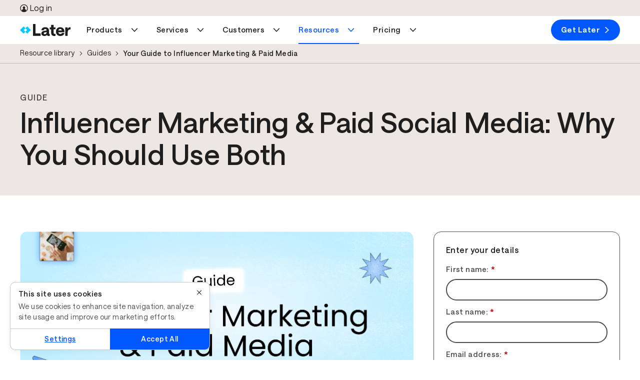

--- FILE ---
content_type: text/html; charset=UTF-8
request_url: https://later.com/resources/guide/influencer-marketing-paid-media/
body_size: 57097
content:
<!DOCTYPE html><html lang="en" data-bu="im" id="root" class="later" data-root="true"><head><meta charSet="utf-8"/><meta name="viewport" content="width=device-width, initial-scale=1"/><meta name="generator" content="Gatsby 4.25.9"/><meta data-react-helmet="true" name="description" content="Learn how to leverage influencer marketing and paid media to grow ROI."/><meta data-react-helmet="true" name="image" content="https://images.ctfassets.net/nfpsrlop6sws/3RPMHqA7eDQTBPK26FPlZn/f8303531cbea354620717ad6086d2250/WhyInfluencerMarketingPaidSocial-Guide-Web-Meta.png"/><meta data-react-helmet="true" property="og:url" content="https://later.com/resources/guide/influencer-marketing-paid-media/"/><meta data-react-helmet="true" property="og:title" content="Your Guide to Influencer Marketing &amp; Paid Media | Later"/><meta data-react-helmet="true" property="og:description" content="Learn how to leverage influencer marketing and paid media to grow ROI."/><meta data-react-helmet="true" property="og:image" content="https://images.ctfassets.net/nfpsrlop6sws/3RPMHqA7eDQTBPK26FPlZn/f8303531cbea354620717ad6086d2250/WhyInfluencerMarketingPaidSocial-Guide-Web-Meta.png"/><meta data-react-helmet="true" name="twitter:card" content="summary_large_image"/><meta data-react-helmet="true" name="twitter:creator" content="@latermedia"/><meta data-react-helmet="true" name="twitter:title" content="Your Guide to Influencer Marketing &amp; Paid Media | Later"/><meta data-react-helmet="true" name="twitter:description" content="Learn how to leverage influencer marketing and paid media to grow ROI."/><meta data-react-helmet="true" name="twitter:image" content="https://images.ctfassets.net/nfpsrlop6sws/3RPMHqA7eDQTBPK26FPlZn/f8303531cbea354620717ad6086d2250/WhyInfluencerMarketingPaidSocial-Guide-Web-Meta.png"/><meta data-react-helmet="true" content="summary_large_image" property="twitter:card"/><meta data-react-helmet="true" content="gRRrmpGBESGhQP4ADv1mCb37NjLpWV-HiNwsrrOqK2U" name="google-site-verification"/><meta data-react-helmet="true" name="facebook-domain-verification" content="pekiws49d9jleziapi8r26fqq3tl65"/><style data-href="/component---src-templates-template-resource-index-js.6ba3eb3b1a9f9789e7c6.css" data-identity="gatsby-global-css">html{-webkit-text-size-adjust:100%;line-height:1.15}body{margin:0}*,:after,:before{box-sizing:border-box}a{background:transparent;cursor:pointer;text-decoration:none}main{display:block}h1{font-size:2em;margin:.67em 0}hr{box-sizing:content-box;height:0;overflow:visible}pre{font-family:monospace,monospace;font-size:1em}abbr[title]{border-bottom:none;text-decoration:underline;-webkit-text-decoration:underline dotted;text-decoration:underline dotted}b,strong{font-weight:bolder}code,kbd,samp{font-family:monospace,monospace;font-size:1em}small{font-size:80%}sub,sup{font-size:30%;line-height:0;position:relative;vertical-align:baseline}sub{bottom:-.25em}sup{top:-1.5em}img{border-style:none}button,input,optgroup,select,textarea{font-family:inherit;font-size:100%;line-height:1.15;margin:0}button,input{overflow:visible}button,select{text-transform:none}[type=button],[type=reset],[type=submit],button{-webkit-appearance:button}[type=button]::-moz-focus-inner,[type=reset]::-moz-focus-inner,[type=submit]::-moz-focus-inner,button::-moz-focus-inner{border-style:none;padding:0}[type=button]:-moz-focusring,[type=reset]:-moz-focusring,[type=submit]:-moz-focusring,button:-moz-focusring{outline:1px dotted ButtonText}progress{vertical-align:baseline}textarea{overflow:auto}[type=checkbox],[type=radio]{box-sizing:border-box;padding:0}[type=search]{-webkit-appearance:textfield;outline-offset:-2px}[type=search]::-webkit-search-decoration{-webkit-appearance:none}details{display:block}summary{display:list-item}[hidden],template{display:none}.animate{animation-duration:.5s;animation-fill-mode:both}.zero{animation-delay:.25s}.one{animation-delay:.5s}.two{animation-delay:1s}.three{animation-delay:1.5s}.four{animation-delay:2s}.five{animation-delay:2.5s}@keyframes fadeInRight{0%{opacity:0;transform:translate3d(0,5%,0)}to{opacity:1;transform:none}}.fadeInRight{animation-name:fadeInRight}.row{box-sizing:border-box;display:flex;flex:0 1 auto;flex-direction:row;flex-wrap:wrap;margin:0 auto;width:100%}.row.reverse{flex-direction:row-reverse}.row.natural-height{align-items:flex-start}.row.flex-column{flex-direction:column}.col{box-sizing:border-box;flex-basis:0;flex-grow:1;max-width:100%;padding:var(--gutter)}.col.reverse{flex-direction:column-reverse}.first{order:-1}.last{order:1}.align-start{align-self:flex-start}.align-end{align-self:flex-end}.align-center{align-self:center}.align-baseline{align-self:baseline}.align-stretch{align-self:stretch}.col-1{box-sizing:border-box;flex-basis:8.3333333333%;max-width:8.3333333333%;padding:var(--gutter)}.col-offset-1{margin-left:8.3333333333%}.col-2{box-sizing:border-box;flex-basis:16.6666666667%;max-width:16.6666666667%;padding:var(--gutter)}.col-offset-2{margin-left:16.6666666667%}.col-3{box-sizing:border-box;flex-basis:25%;max-width:25%;padding:var(--gutter)}.col-offset-3{margin-left:25%}.col-4{box-sizing:border-box;flex-basis:33.3333333333%;max-width:33.3333333333%;padding:var(--gutter)}.col-offset-4{margin-left:33.3333333333%}.col-5{box-sizing:border-box;flex-basis:41.6666666667%;max-width:41.6666666667%;padding:var(--gutter)}.col-offset-5{margin-left:41.6666666667%}.col-6{box-sizing:border-box;flex-basis:50%;max-width:50%;padding:var(--gutter)}.col-offset-6{margin-left:50%}.col-7{box-sizing:border-box;flex-basis:58.3333333333%;max-width:58.3333333333%;padding:var(--gutter)}.col-offset-7{margin-left:58.3333333333%}.col-8{box-sizing:border-box;flex-basis:66.6666666667%;max-width:66.6666666667%;padding:var(--gutter)}.col-offset-8{margin-left:66.6666666667%}.col-9{box-sizing:border-box;flex-basis:75%;max-width:75%;padding:var(--gutter)}.col-offset-9{margin-left:75%}.col-10{box-sizing:border-box;flex-basis:83.3333333333%;max-width:83.3333333333%;padding:var(--gutter)}.col-offset-10{margin-left:83.3333333333%}.col-11{box-sizing:border-box;flex-basis:91.6666666667%;max-width:91.6666666667%;padding:var(--gutter)}.col-offset-11{margin-left:91.6666666667%}.col-12{box-sizing:border-box;flex-basis:100%;max-width:100%;padding:var(--gutter)}.col-offset-12{margin-left:100%}.col-xs{flex-basis:0;flex-grow:1;max-width:100%}.col-xs,.col-xs-1{box-sizing:border-box;padding:var(--gutter)}.col-xs-1{flex-basis:8.3333333333%;max-width:8.3333333333%}.col-xs-offset-1{margin-left:8.3333333333%}.col-xs-2{box-sizing:border-box;flex-basis:16.6666666667%;max-width:16.6666666667%;padding:var(--gutter)}.col-xs-offset-2{margin-left:16.6666666667%}.col-xs-3{box-sizing:border-box;flex-basis:25%;max-width:25%;padding:var(--gutter)}.col-xs-offset-3{margin-left:25%}.col-xs-4{box-sizing:border-box;flex-basis:33.3333333333%;max-width:33.3333333333%;padding:var(--gutter)}.col-xs-offset-4{margin-left:33.3333333333%}.col-xs-5{box-sizing:border-box;flex-basis:41.6666666667%;max-width:41.6666666667%;padding:var(--gutter)}.col-xs-offset-5{margin-left:41.6666666667%}.col-xs-6{box-sizing:border-box;flex-basis:50%;max-width:50%;padding:var(--gutter)}.col-xs-offset-6{margin-left:50%}.col-xs-7{box-sizing:border-box;flex-basis:58.3333333333%;max-width:58.3333333333%;padding:var(--gutter)}.col-xs-offset-7{margin-left:58.3333333333%}.col-xs-8{box-sizing:border-box;flex-basis:66.6666666667%;max-width:66.6666666667%;padding:var(--gutter)}.col-xs-offset-8{margin-left:66.6666666667%}.col-xs-9{box-sizing:border-box;flex-basis:75%;max-width:75%;padding:var(--gutter)}.col-xs-offset-9{margin-left:75%}.col-xs-10{box-sizing:border-box;flex-basis:83.3333333333%;max-width:83.3333333333%;padding:var(--gutter)}.col-xs-offset-10{margin-left:83.3333333333%}.col-xs-11{box-sizing:border-box;flex-basis:91.6666666667%;max-width:91.6666666667%;padding:var(--gutter)}.col-xs-offset-11{margin-left:91.6666666667%}.col-xs-12{box-sizing:border-box;flex-basis:100%;max-width:100%;padding:var(--gutter)}.col-xs-offset-12{margin-left:100%}.row.start-xs{justify-content:flex-start}.row.center-xs{justify-content:center}.row.end-xs{justify-content:flex-end}.row.top-xs{align-items:flex-start}.row.middle-xs{align-items:center}.row.bottom-xs{align-items:flex-end}.row.around-xs{justify-content:space-around}.row.between-xs{justify-content:space-between}.first-xs{order:-1}.last-xs{order:1}.row.reverse-xs{flex-direction:row-reverse}@media only screen and (min-width:501px){.col-sm{flex-basis:0;flex-grow:1;max-width:100%}.col-sm,.col-sm-1{box-sizing:border-box;padding:var(--gutter)}.col-sm-1{flex-basis:8.3333333333%;max-width:8.3333333333%}.col-sm-offset-1{margin-left:8.3333333333%}.col-sm-2{box-sizing:border-box;flex-basis:16.6666666667%;max-width:16.6666666667%;padding:var(--gutter)}.col-sm-offset-2{margin-left:16.6666666667%}.col-sm-3{box-sizing:border-box;flex-basis:25%;max-width:25%;padding:var(--gutter)}.col-sm-offset-3{margin-left:25%}.col-sm-4{box-sizing:border-box;flex-basis:33.3333333333%;max-width:33.3333333333%;padding:var(--gutter)}.col-sm-offset-4{margin-left:33.3333333333%}.col-sm-5{box-sizing:border-box;flex-basis:41.6666666667%;max-width:41.6666666667%;padding:var(--gutter)}.col-sm-offset-5{margin-left:41.6666666667%}.col-sm-6{box-sizing:border-box;flex-basis:50%;max-width:50%;padding:var(--gutter)}.col-sm-offset-6{margin-left:50%}.col-sm-7{box-sizing:border-box;flex-basis:58.3333333333%;max-width:58.3333333333%;padding:var(--gutter)}.col-sm-offset-7{margin-left:58.3333333333%}.col-sm-8{box-sizing:border-box;flex-basis:66.6666666667%;max-width:66.6666666667%;padding:var(--gutter)}.col-sm-offset-8{margin-left:66.6666666667%}.col-sm-9{box-sizing:border-box;flex-basis:75%;max-width:75%;padding:var(--gutter)}.col-sm-offset-9{margin-left:75%}.col-sm-10{box-sizing:border-box;flex-basis:83.3333333333%;max-width:83.3333333333%;padding:var(--gutter)}.col-sm-offset-10{margin-left:83.3333333333%}.col-sm-11{box-sizing:border-box;flex-basis:91.6666666667%;max-width:91.6666666667%;padding:var(--gutter)}.col-sm-offset-11{margin-left:91.6666666667%}.col-sm-12{box-sizing:border-box;flex-basis:100%;max-width:100%;padding:var(--gutter)}.col-sm-offset-12{margin-left:100%}.row.start-sm{justify-content:flex-start}.row.center-sm{justify-content:center}.row.end-sm{justify-content:flex-end}.row.top-sm{align-items:flex-start}.row.middle-sm{align-items:center}.row.bottom-sm{align-items:flex-end}.row.around-sm{justify-content:space-around}.row.between-sm{justify-content:space-between}.first-sm{order:-1}.last-sm{order:1}.row.reverse-sm{flex-direction:row-reverse}}@media only screen and (min-width:800px){.col-md{flex-basis:0;flex-grow:1;max-width:100%}.col-md,.col-md-1{box-sizing:border-box;padding:var(--gutter)}.col-md-1{flex-basis:8.3333333333%;max-width:8.3333333333%}.col-md-offset-1{margin-left:8.3333333333%}.col-md-2{box-sizing:border-box;flex-basis:16.6666666667%;max-width:16.6666666667%;padding:var(--gutter)}.col-md-offset-2{margin-left:16.6666666667%}.col-md-3{box-sizing:border-box;flex-basis:25%;max-width:25%;padding:var(--gutter)}.col-md-offset-3{margin-left:25%}.col-md-4{box-sizing:border-box;flex-basis:33.3333333333%;max-width:33.3333333333%;padding:var(--gutter)}.col-md-offset-4{margin-left:33.3333333333%}.col-md-5{box-sizing:border-box;flex-basis:41.6666666667%;max-width:41.6666666667%;padding:var(--gutter)}.col-md-offset-5{margin-left:41.6666666667%}.col-md-6{box-sizing:border-box;flex-basis:50%;max-width:50%;padding:var(--gutter)}.col-md-offset-6{margin-left:50%}.col-md-7{box-sizing:border-box;flex-basis:58.3333333333%;max-width:58.3333333333%;padding:var(--gutter)}.col-md-offset-7{margin-left:58.3333333333%}.col-md-8{box-sizing:border-box;flex-basis:66.6666666667%;max-width:66.6666666667%;padding:var(--gutter)}.col-md-offset-8{margin-left:66.6666666667%}.col-md-9{box-sizing:border-box;flex-basis:75%;max-width:75%;padding:var(--gutter)}.col-md-offset-9{margin-left:75%}.col-md-10{box-sizing:border-box;flex-basis:83.3333333333%;max-width:83.3333333333%;padding:var(--gutter)}.col-md-offset-10{margin-left:83.3333333333%}.col-md-11{box-sizing:border-box;flex-basis:91.6666666667%;max-width:91.6666666667%;padding:var(--gutter)}.col-md-offset-11{margin-left:91.6666666667%}.col-md-12{box-sizing:border-box;flex-basis:100%;max-width:100%;padding:var(--gutter)}.col-md-offset-12{margin-left:100%}.row.start-md{justify-content:flex-start}.row.center-md{justify-content:center}.row.end-md{justify-content:flex-end}.row.top-md{align-items:flex-start}.row.middle-md{align-items:center}.row.bottom-md{align-items:flex-end}.row.around-md{justify-content:space-around}.row.between-md{justify-content:space-between}.first-md{order:-1}.last-md{order:1}.row.reverse-md{flex-direction:row-reverse}}@media only screen and (min-width:992px){.col-lg{flex-basis:0;flex-grow:1;max-width:100%}.col-lg,.col-lg-1{box-sizing:border-box;padding:var(--gutter)}.col-lg-1{flex-basis:8.3333333333%;max-width:8.3333333333%}.col-lg-offset-1{margin-left:8.3333333333%}.col-lg-2{box-sizing:border-box;flex-basis:16.6666666667%;max-width:16.6666666667%;padding:var(--gutter)}.col-lg-offset-2{margin-left:16.6666666667%}.col-lg-3{box-sizing:border-box;flex-basis:25%;max-width:25%;padding:var(--gutter)}.col-lg-offset-3{margin-left:25%}.col-lg-4{box-sizing:border-box;flex-basis:33.3333333333%;max-width:33.3333333333%;padding:var(--gutter)}.col-lg-offset-4{margin-left:33.3333333333%}.col-lg-5{box-sizing:border-box;flex-basis:41.6666666667%;max-width:41.6666666667%;padding:var(--gutter)}.col-lg-offset-5{margin-left:41.6666666667%}.col-lg-6{box-sizing:border-box;flex-basis:50%;max-width:50%;padding:var(--gutter)}.col-lg-offset-6{margin-left:50%}.col-lg-7{box-sizing:border-box;flex-basis:58.3333333333%;max-width:58.3333333333%;padding:var(--gutter)}.col-lg-offset-7{margin-left:58.3333333333%}.col-lg-8{box-sizing:border-box;flex-basis:66.6666666667%;max-width:66.6666666667%;padding:var(--gutter)}.col-lg-offset-8{margin-left:66.6666666667%}.col-lg-9{box-sizing:border-box;flex-basis:75%;max-width:75%;padding:var(--gutter)}.col-lg-offset-9{margin-left:75%}.col-lg-10{box-sizing:border-box;flex-basis:83.3333333333%;max-width:83.3333333333%;padding:var(--gutter)}.col-lg-offset-10{margin-left:83.3333333333%}.col-lg-11{box-sizing:border-box;flex-basis:91.6666666667%;max-width:91.6666666667%;padding:var(--gutter)}.col-lg-offset-11{margin-left:91.6666666667%}.col-lg-12{box-sizing:border-box;flex-basis:100%;max-width:100%;padding:var(--gutter)}.col-lg-offset-12{margin-left:100%}.row.start-lg{justify-content:flex-start}.row.center-lg{justify-content:center}.row.end-lg{justify-content:flex-end}.row.top-lg{align-items:flex-start}.row.middle-lg{align-items:center}.row.bottom-lg{align-items:flex-end}.row.around-lg{justify-content:space-around}.row.between-lg{justify-content:space-between}.first-lg{order:-1}.last-lg{order:1}.row.reverse-lg{flex-direction:row-reverse}}@media only screen and (min-width:1200px){.col-xl{flex-basis:0;flex-grow:1;max-width:100%}.col-xl,.col-xl-1{box-sizing:border-box;padding:var(--gutter)}.col-xl-1{flex-basis:8.3333333333%;max-width:8.3333333333%}.col-xl-offset-1{margin-left:8.3333333333%}.col-xl-2{box-sizing:border-box;flex-basis:16.6666666667%;max-width:16.6666666667%;padding:var(--gutter)}.col-xl-offset-2{margin-left:16.6666666667%}.col-xl-3{box-sizing:border-box;flex-basis:25%;max-width:25%;padding:var(--gutter)}.col-xl-offset-3{margin-left:25%}.col-xl-4{box-sizing:border-box;flex-basis:33.3333333333%;max-width:33.3333333333%;padding:var(--gutter)}.col-xl-offset-4{margin-left:33.3333333333%}.col-xl-5{box-sizing:border-box;flex-basis:41.6666666667%;max-width:41.6666666667%;padding:var(--gutter)}.col-xl-offset-5{margin-left:41.6666666667%}.col-xl-6{box-sizing:border-box;flex-basis:50%;max-width:50%;padding:var(--gutter)}.col-xl-offset-6{margin-left:50%}.col-xl-7{box-sizing:border-box;flex-basis:58.3333333333%;max-width:58.3333333333%;padding:var(--gutter)}.col-xl-offset-7{margin-left:58.3333333333%}.col-xl-8{box-sizing:border-box;flex-basis:66.6666666667%;max-width:66.6666666667%;padding:var(--gutter)}.col-xl-offset-8{margin-left:66.6666666667%}.col-xl-9{box-sizing:border-box;flex-basis:75%;max-width:75%;padding:var(--gutter)}.col-xl-offset-9{margin-left:75%}.col-xl-10{box-sizing:border-box;flex-basis:83.3333333333%;max-width:83.3333333333%;padding:var(--gutter)}.col-xl-offset-10{margin-left:83.3333333333%}.col-xl-11{box-sizing:border-box;flex-basis:91.6666666667%;max-width:91.6666666667%;padding:var(--gutter)}.col-xl-offset-11{margin-left:91.6666666667%}.col-xl-12{box-sizing:border-box;flex-basis:100%;max-width:100%;padding:var(--gutter)}.col-xl-offset-12{margin-left:100%}.row.start-xl{justify-content:flex-start}.row.center-xl{justify-content:center}.row.end-xl{justify-content:flex-end}.row.top-xl{align-items:flex-start}.row.middle-xl{align-items:center}.row.bottom-xl{align-items:flex-end}.row.around-xl{justify-content:space-around}.row.between-xl{justify-content:space-between}.first-xl{order:-1}.last-xl{order:1}.row.reverse-xl{flex-direction:row-reverse}}.col-gutter-lr{padding:0 var(--gutter)}.col-no-gutter{padding:0}.show{display:block!important}.row.show{display:flex!important}.hide{display:none!important}.show-xs{display:block!important}.row.show-xs{display:flex!important}.hide-xs{display:none!important}@media only screen and (max-width:500px){.show-xs-only{display:block!important}.row.show-xs-only{display:flex!important}.hide-xs-only{display:none!important}}@media only screen and (min-width:501px){.show-sm{display:block!important}.row.show-sm{display:flex!important}.hide-sm{display:none!important}}@media only screen and (min-width:501px)and (max-width:799px){.show-sm-only{display:block!important}.row.show-sm-only{display:flex!important}.hide-sm-only{display:none!important}}@media only screen and (min-width:800px){.show-md{display:block!important}.row.show-md{display:flex!important}.hide-md{display:none!important}}@media only screen and (min-width:800px)and (max-width:991px){.show-md-only{display:block!important}.row.show-md-only{display:flex!important}.hide-md-only{display:none!important}}@media only screen and (min-width:992px){.show-lg{display:block!important}.row.show-lg{display:flex!important}.hide-lg{display:none!important}}@media only screen and (min-width:992px)and (max-width:1199px){.show-lg-only{display:block!important}.row.show-lg-only{display:flex!important}.hide-lg-only{display:none!important}}@media only screen and (min-width:1200px){.show-xl{display:block!important}.row.show-xl{display:flex!important}.hide-xl{display:none!important}}.convertflow-cta.cf-overlay{z-index:9997}.o--container--full,.o--container--responsive{*zoom:1;margin:0 auto;max-width:1170px;padding:0 30px;position:relative}.o--container--full:after,.o--container--full:before,.o--container--responsive:after,.o--container--responsive:before{content:" ";display:table}.o--container--full:after,.o--container--responsive:after{clear:both}@media only screen and (max-width:800px){.o--container--responsive{padding:0 15px;width:100%}}.o--container--responsive.o--container--responsive--lg{max-width:1200px;padding:0;width:100%}@media only screen and (max-width:1200px){.o--container--responsive.o--container--responsive--lg{padding:0 2rem}}.o--container--full{width:100%}.u--row{*zoom:1;margin-left:-15px;margin-right:-15px}.u--row:after,.u--row:before{content:" ";display:table}.u--row:after{clear:both}.u--col--sm__1,.u--col--sm__10,.u--col--sm__11,.u--col--sm__12,.u--col--sm__2,.u--col--sm__3,.u--col--sm__4,.u--col--sm__5,.u--col--sm__6,.u--col--sm__7,.u--col--sm__8,.u--col--sm__9,.u--col__1,.u--col__10,.u--col__11,.u--col__12,.u--col__2,.u--col__3,.u--col__4,.u--col__5,.u--col__6,.u--col__7,.u--col__8,.u--col__9{float:left;min-height:1px;padding-left:15px;padding-right:15px;position:relative}.u--col__1{width:8.3333333333%}@media only screen and (max-width:800px){.u--col__1{width:100%}}.u--col__offset-1{margin-left:8.3333333333%}@media only screen and (max-width:800px){.u--col__offset-1{margin-left:0}}.u--col__2{width:16.6666666667%}@media only screen and (max-width:800px){.u--col__2{width:100%}}.u--col__offset-2{margin-left:16.6666666667%}@media only screen and (max-width:800px){.u--col__offset-2{margin-left:0}}.u--col__3{width:25%}@media only screen and (max-width:800px){.u--col__3{width:100%}}.u--col__offset-3{margin-left:25%}@media only screen and (max-width:800px){.u--col__offset-3{margin-left:0}}.u--col__4{width:33.3333333333%}@media only screen and (max-width:800px){.u--col__4{width:100%}}.u--col__offset-4{margin-left:33.3333333333%}@media only screen and (max-width:800px){.u--col__offset-4{margin-left:0}}.u--col__5{width:41.6666666667%}@media only screen and (max-width:800px){.u--col__5{width:100%}}.u--col__offset-5{margin-left:41.6666666667%}@media only screen and (max-width:800px){.u--col__offset-5{margin-left:0}}.u--col__6{width:50%}@media only screen and (max-width:800px){.u--col__6{width:100%}}.u--col__offset-6{margin-left:50%}@media only screen and (max-width:800px){.u--col__offset-6{margin-left:0}}.u--col__7{width:58.3333333333%}@media only screen and (max-width:800px){.u--col__7{width:100%}}.u--col__offset-7{margin-left:58.3333333333%}@media only screen and (max-width:800px){.u--col__offset-7{margin-left:0}}.u--col__8{width:66.6666666667%}@media only screen and (max-width:800px){.u--col__8{width:100%}}.u--col__offset-8{margin-left:66.6666666667%}@media only screen and (max-width:800px){.u--col__offset-8{margin-left:0}}.u--col__9{width:75%}@media only screen and (max-width:800px){.u--col__9{width:100%}}.u--col__offset-9{margin-left:75%}@media only screen and (max-width:800px){.u--col__offset-9{margin-left:0}}.u--col__10{width:83.3333333333%}@media only screen and (max-width:800px){.u--col__10{width:100%}}.u--col__offset-10{margin-left:83.3333333333%}@media only screen and (max-width:800px){.u--col__offset-10{margin-left:0}}.u--col__11{width:91.6666666667%}@media only screen and (max-width:800px){.u--col__11{width:100%}}.u--col__offset-11{margin-left:91.6666666667%}@media only screen and (max-width:800px){.u--col__offset-11{margin-left:0}}.u--col__12{width:100%}@media only screen and (max-width:800px){.u--col__12{width:100%}}.u--col__offset-12{margin-left:100%}@media only screen and (max-width:800px){.u--col__offset-12{margin-left:0}.u--col--sm__1{width:8.3333333333%}.u--col--sm__1 .u--col--sm__offset-1{margin-left:8.3333333333%}.u--col--sm__2{width:16.6666666667%}.u--col--sm__2 .u--col--sm__offset-2{margin-left:16.6666666667%}.u--col--sm__3{width:25%}.u--col--sm__3 .u--col--sm__offset-3{margin-left:25%}.u--col--sm__4{width:33.3333333333%}.u--col--sm__4 .u--col--sm__offset-4{margin-left:33.3333333333%}.u--col--sm__5{width:41.6666666667%}.u--col--sm__5 .u--col--sm__offset-5{margin-left:41.6666666667%}.u--col--sm__6{width:50%}.u--col--sm__6 .u--col--sm__offset-6{margin-left:50%}.u--col--sm__7{width:58.3333333333%}.u--col--sm__7 .u--col--sm__offset-7{margin-left:58.3333333333%}.u--col--sm__8{width:66.6666666667%}.u--col--sm__8 .u--col--sm__offset-8{margin-left:66.6666666667%}.u--col--sm__9{width:75%}.u--col--sm__9 .u--col--sm__offset-9{margin-left:75%}.u--col--sm__10{width:83.3333333333%}.u--col--sm__10 .u--col--sm__offset-10{margin-left:83.3333333333%}.u--col--sm__11{width:91.6666666667%}.u--col--sm__11 .u--col--sm__offset-11{margin-left:91.6666666667%}.u--col--sm__12{width:100%}.u--col--sm__12 .u--col--sm__offset-12{margin-left:100%}}.section{padding:30px}.section .section__row:first-child h2{margin-top:0}.section__col{width:100%}.section__imgTop{max-width:280px}@media only screen and (max-width:800px){.section__row--p{padding:50px 0}}@media only screen and (min-width:799px){.section{padding:20px var(--section-h-p)}.section__row{margin:auto;max-width:var(--section-max-width);padding:50px 0}}.section--value__row{display:flex;flex:1 1 auto;flex-direction:row}@media only screen and (max-width:800px){.section--value__row{align-items:center;flex-direction:column;padding:0 1rem}}.section--value__col{padding:0 1rem}@media only screen and (max-width:800px){.section--value__text{order:0!important}.section--value__text img{display:none}}.section--value__text .section--value__body{font-size:16px}.section--value__prop{align-self:start;text-align:left}@media only screen and (max-width:800px){.section--value__prop{align-self:center;margin:20px 0;text-align:center}.section--value__prop .section--value__prop__paragraph{margin-top:.25rem}}.section--value__prop__center{align-items:center;display:flex;flex-direction:column}.section--value__prop__icon,.section--value__prop__icon__large{object-fit:contain}.section--value__prop__icon{margin-left:0!important}@media only screen and (max-width:800px){.section--value__prop__icon{margin-left:auto!important}}.section--value__prop__icon__large{height:var(--10);width:var(--10)}.section--value__prop__left{align-self:start;text-align:left}@media only screen and (max-width:49.9375rem){.section--value__prop__left{align-self:start;margin:20px 0;text-align:left}.section--value__prop__left .section--value__prop__icon{margin-left:0!important}}.embed--Tiktok{border-radius:var(--br-l);height:50rem;margin:var(--3) auto}@media only screen and (max-width:49.875rem){.embed--Tiktok{border-radius:0;margin-left:var(---2-5);width:calc(100vw - var(--scrollbar-width))}}.embed--Tiktok .tiktok-embed{margin:auto!important}.embed--Tiktok .tiktok-embed>section{border:1px solid rgba(22,24,35,.12);height:100%}.embed--Tiktok .tiktok-embed>section a,.embed--Tiktok .tiktok-embed>section p{box-shadow:unset;display:inline}.embed--Tiktok .tiktok-embed>section:before{background:#f8f8f8;content:"";flex-grow:1;height:500px}.embed--Tiktok .tiktok-embed>section :first-child{padding-top:12px}.embed--Tiktok .tiktok-embed>section :last-child{padding-bottom:12px}.embed--Tiktok .tiktok-embed>section *{padding:0 12px}.embed--Tiktok blockquote p{color:unset;font-family:unset;font-size:unset;font-weight:unset;line-height:unset;margin-bottom:unset!important;margin-left:unset;margin-top:unset!important;min-width:unset}.embed--Facebook iframe{min-width:unset!important;width:100%!important}.embed--LinkedIn,.embed--LinkedIn iframe{width:100%}.embed--Instagram{border:1px solid #d3d3d3!important;border-radius:3px;margin:var(--3) auto;max-width:500px!important}.embed--Instagram .instagram-media-registered{display:none}.embed--Instagram .instagram-media{margin:10px 0!important}.embed--Instagram iframe{border:none!important;min-width:unset!important}.embed--YoutubeShort{border-radius:3px;display:flex;margin:var(--3) auto;max-width:500px!important}.embed--YoutubeShort iframe{border:none!important;margin:auto;min-width:unset!important}.icon--CircleArrow--reverse{transform:rotate(180deg)}.pCUG-page__gridContainer section{padding-bottom:0;padding-top:0}@font-face{font-display:swap;font-family:Saans;font-style:normal;font-weight:400;src:local(""),url(/fonts/saans-regular.woff2) format("woff2"),url(/fonts/saans-regular.woff) format("woff")}@font-face{font-display:swap;font-family:Saans;font-style:normal;font-weight:500;src:local(""),url(/fonts/saans-medium.woff2) format("woff2"),url(/fonts/saans-medium.woff) format("woff")}@font-face{font-display:swap;font-family:Saans;font-style:normal;font-weight:600;src:local(""),url(/fonts/saans-semibold.woff2) format("woff2"),url(/fonts/saans-semibold.woff) format("woff")}@font-face{font-display:swap;font-family:Saans;font-style:normal;font-weight:900;src:local(""),url(/fonts/saans-bold.woff2) format("woff2"),url(/fonts/saans-bold.woff) format("woff")}:root{--0-5:0.25rem;---0-5:-0.25rem;--1:0.5rem;---1:-0.5rem;--1-5:0.75rem;---1-5:-0.75rem;--2:1rem;---2:-1rem;--2-5:1.25rem;---2-5:-1.25rem;--3:1.5rem;---3:-1.5rem;--3-5:1.75rem;--4:2rem;---4:-2rem;--5:2.5rem;---5:-2.5rem;--6:3rem;---6:-3rem;--7:3.5rem;---7:-3.5rem;--8:4rem;---8:-4rem;--9:4.5rem;--10:5rem;--11:5.5rem;--12:6rem;--13:6.5rem;--14:7rem;--15:7.5rem;--20:10rem;--30:15rem;--40:20rem;--50:25rem;--60:30rem;--70:35rem;--80:40rem;--90:45rem;--100:50rem;--130:65rem;--140:70rem;--yellow:#ffd200;--yellow-secondary:#ffe880;--yellow-20:#fff6cc;--yellow-50:#ffe87f;--yellow-70:#ffdd40;--blue:#00caff;--blue-20:#ccf4ff;--blue-70:#70e1ff;--blue-secondary:#80e4ff;--blue-dark:#1a8cff;--coral:#ffae73;--coral-secondary:#ffd6b9;--salmon:#ff9c9c;--salmon-secondary:#ffcdcd;--salmon-tint:#ffe6e6;--salmon-dark:#9e0000;--purple:#0057ff;--purple-secondary:#239dff;--purple-secondary-light:#91ceff;--purple-tint:#def1ff;--navy:#239dff;--navy-secondary-light:#91ceff;--navy-20:#d3ebff;--navy-50:#91ceff;--navy-70:#5ab5ff;--green:#4dbc77;--green-20:#dbf1e4;--green-70:#7acd99;--green-tint:#dbf2e4;--highlight-pink:#e556ea;--highlight-pink-secondary:#ff9cf7;--pink:#ff9cf7;--pink-20:#ffebfd;--pink-70:#ffb5f9;--highlight-purple:#0057ff;--highlight-purple-dark:#001d80;--white:#fff;--off-white:#f8f8f8;--offwhite:#f4f4f4;--black:#000;--charcoal:#1e1e1e;--charcoal-dark:#000;--charcoal-80:#4b4b4b;--charcoal-50:#868686;--charcoal-30:#bcbcbc;--grey-dark:#4b4b4b;--grey:#dce4ec;--sand:#ede7e4;--sand-70:#f4f1ef;--pinterest:#bd081c;--instagram:#cf1c96;--facebook:#2c4aaa;--tiktok:#000;--linkedin:#0077b5;--twitter:#000;--youtube:#e52d27;--snapchat:#fffc00;--threads:#000;--podcast-gradient:linear-gradient(91deg,#1986ff 2.05%,#1fa6ff 58.6%,#1885ff 99.52%);--ruby:#9e0000;--ruby-dark:#620000;--ruby-30:#ffcdcd;--ruby-10:#ffe6e6;--emerald:#007009;--emerald-dark:#003d05;--emerald-30:#aee0c1;--emerald-10:#dbf2e4;--sapphire:#0057ff;--sapphire-dark:#001d80;--sapphire-30:#91ceff;--sapphire-10:#def1ff;--orange:#ffae73;--orange-70:#ffc296;--orange-50:#ffd6b9;--orange-20:#ffeee3;--white-30:hsla(0,0%,100%,.3);--white-80:hsla(0,0%,100%,.8);--grey-dark-30:rgba(75,75,75,.3);--grey-dark-80:rgba(75,75,75,.8);--charcoal-80:rgba(30,30,30,.8);--charcoal-04:rgba(30,30,30,.04);--sand-90:hsla(20,20%,91%,.9);--sapphire-90:rgba(0,87,255,.9);--heading-color:var(--charcoal);--text-color:var(--charcoal-80);--muted-color:rgba(30,30,30,.5);--interactive-color:var(--highlight-purple);--smm:var(--sand);--im:var(--sand);--lib:var(--sand);--background:var(--white);--bu:var(--sand);--container:75rem;--container-with-padding:77.5rem;--container-padding:1.25rem;--nav-main-height:3.5rem;--nav-link-height:var(--nav-main-height);--nav-top-height:0px;--nav-secondary-height:0rem;--nav-breadcrumb-height:0rem;--grid-columns:1;--grid-columns-min:0;--grid-column-start:auto;--gap:var(--4);--br-xs:0.3125rem;--br-s:0.625rem;--br-m:0.9375rem;--br-l:1.25rem;--br-xl:3.125rem;--br-2xl:6.25rem;--border-color:var(--grey-dark-30);--color:currentcolor;--outline-width:0.2rem;--outline-offset:0rem;--outline-color:var(--highlight-purple-dark);--shadowline:-0.0625rem;--line-duration:200ms;--bs:0 var(--0-5) var(--1-5) rgba(0,0,0,.05);--banner-height:0rem;--scrollbar-width:0rem;--vh:100vh;--aspect-ratio-padding:100%;--prop:color,background,border-color,opacity,transform;--duration:300ms;--easing:ease-in-out;--delay:0ms;--font-body:Saans,Helvetica Neue,Helvetica,Arial,sans-serif;--font-weight-normal:400;--font-weight-medium:500;--font-weight-bold:600;--font-weight-heavy:900;--line-height-tight:1;--line-height-snug:1.25;--line-height-normal:1.5;--letter-space-normal:0.01em;--letter-space-medium:0.02em;--letter-space-large:0.03em;--scroll-margin:(var(--nav-main-height) - 0.125rem);--superscript-top:-0.2em;--h1-l:2.625rem}@media only screen and (min-width:26.5rem){:root{--h1-l:calc(1.87274rem + 2.83871vw)}}@media only screen and (min-width:74.9375rem){:root{--h1-l:4rem}}:root{--h1:2.5rem}@media only screen and (min-width:26.5rem){:root{--h1:calc(1.9529rem + 2.06452vw)}}@media only screen and (min-width:74.9375rem){:root{--h1:3.5rem}}:root{--h2:2.125rem}@media only screen and (min-width:26.5rem){:root{--h2:calc(1.85145rem + 1.03226vw)}}@media only screen and (min-width:74.9375rem){:root{--h2:2.625rem}}:root{--h2-s:1.875rem}@media only screen and (min-width:26.5rem){:root{--h2-s:calc(1.66984rem + 0.77419vw)}}@media only screen and (min-width:74.9375rem){:root{--h2-s:2.25rem}}:root{--h3:1.625rem}@media only screen and (min-width:26.5rem){:root{--h3:calc(1.41984rem + 0.77419vw)}}@media only screen and (min-width:74.9375rem){:root{--h3:2rem}}:root{--text-2xl:1.25rem}@media only screen and (min-width:26.5rem){:root{--text-2xl:calc(1.11323rem + 0.51613vw)}}@media only screen and (min-width:74.9375rem){:root{--text-2xl:1.5rem}}:root{--text-xl:1.0625rem}@media only screen and (min-width:26.5rem){:root{--text-xl:calc(0.95992rem + 0.3871vw)}}@media only screen and (min-width:74.9375rem){:root{--text-xl:1.25rem}}:root{--h4:1.125rem;--h5:1rem;--h6:0.9375rem;--text-l:1rem;--text:1rem;--text-s:0.9375rem;--text-xs:0.875rem;--text-2xs:0.8125rem;--text-3xs:0.75rem}@media only screen and (min-width:61.9375rem){:root{--h4:1.25rem;--h5:1.125rem;--h6:1rem;--text-l:1.125rem}}:root{--sectionTabsBgColor:var(--white);--section-max-width:1230px;--gutter:1rem;--section-h-p:20px;--hero-v-p:1rem}html{-webkit-font-smoothing:antialiased;-moz-osx-font-smoothing:grayscale;color:var(--text-color);font-family:var(--font-body);font-size:100%;font-weight:var(--font-weight-normal);line-height:var(--line-height-snug);scroll-behavior:smooth;text-rendering:optimizeLegibility}html[data-bu=smm]{--bu:var(--smm)}html[data-bu=im]{--bu:var(--im)}html[data-bu=lib]{--bu:var(--lib)}body{margin-bottom:var(--banner-height)}body[data-nav-secondary]{--nav-secondary-height:var(--6);--scroll-margin:(var(--nav-main-height) + var(--nav-secondary-height) - 0.125rem)}body[data-nav-top]{--nav-top-height:32px}blockquote,button,dd,dl,fieldset,figure,h1,h2,h3,h4,h5,h6,input,li,ol,p,textarea,ul{margin:0;padding:0}a{color:var(--interactive-color)}hr{border:0;border-top:.0625rem solid var(--grey-dark-30);margin:var(--2-5) 0}b,strong{font-weight:var(--font-weight-medium)}img{max-width:100%}sup{top:var(--superscript-top);vertical-align:super}.h1,.h2,.h2-s,.h3,.h3-s,.h4,.h5,.h6,h1,h2,h3,h4,h5,h6{color:var(--heading-color)}.eyebrow,.eyebrow-m,.eyebrow-s,.h1,.h2,.h2-s,.h3,.h3-s,.h4,.h5,.h6,h1,h2,h3,h4,h5,h6{font-weight:var(--font-weight-medium)}.h2,.h2-s,.h3,.h3-s,.h4,.h5,.h6,h2,h3,h4,h5,h6{line-height:var(--line-height-snug)}.eyebrow,.eyebrow-m,.eyebrow-s,.text,.text-2xs,.text-3xs,.text-l,.text-quote,.text-s,.text-xl,.text-xs,p{line-height:var(--line-height-normal)}.h2,.h2-s,.h3,.h3-s,h2,h3{letter-spacing:var(--letter-space-normal)}.h4,.h5,.text-l,.text-quote,.text-xl,h4,h5{letter-spacing:var(--letter-space-medium)}.h6,.text,.text-2xs,.text-3xs,.text-s,.text-xs,h6,p{letter-spacing:var(--letter-space-large)}.h1,h1{font-size:var(--h1)}.h1,.h1-l,h1{letter-spacing:.005em;line-height:1.15}.h1-l{font-size:var(--h1-l);margin:0}.h2,h2{font-size:var(--h2)}.h2-s{font-size:var(--h2-s)}.h3,h3{font-size:var(--h3)}.h3-s,.text-quote{font-size:var(--text-2xl)}.h4,h4{font-size:var(--h4)}.h5,h5{font-size:var(--h5)}.h6,h6{font-size:var(--h6)}.text-2xl{font-size:var(--text-2xl)}.text-xl{font-size:var(--text-xl)}.text-l{font-size:var(--text-l)}.text,p{font-size:var(--text)}p{color:var(--text-color)}.text-s{font-size:var(--text-s)}.eyebrow,.text-xs{font-size:var(--text-xs)}.eyebrow-m,.text-2xs{font-size:var(--text-2xs)}.eyebrow-s,.text-3xs{font-size:var(--text-3xs)}.eyebrow,.eyebrow-m,.eyebrow-s{color:var(--text-color);letter-spacing:.1em;text-transform:uppercase}.tt-uppercase{text-transform:uppercase}.text-inherit>*{font-size:inherit}.ff-body{font-family:var(--font-body)}.fs-italic{font-style:italic}.fs-normal{font-style:normal}.fw-normal{font-weight:var(--font-weight-normal)}.fw-medium,b,strong{font-weight:var(--font-weight-medium)}.fw-bold{font-weight:var(--font-weight-bold)}.fw-heavy{font-weight:var(--font-weight-heavy)}.lh-tight{line-height:var(--line-height-tight)}.lh-snug{line-height:var(--line-height-snug)}.ta-center{text-align:center}.ta-left{text-align:left}.ta-right{text-align:right}.to-ellipsis{text-overflow:ellipsis}.ls-none{list-style:none}.ws-nowrap{white-space:nowrap}.td-none a,a.td-none{text-decoration:none}button{background:transparent;color:inherit}.btn-cursor button{cursor:auto}.btn-cursor-pointer{cursor:pointer}.c-inherit *{color:inherit}.c-current{color:currentcolor}.c-purple-secondary{color:var(--purple-secondary)}.c-highlight-purple{color:var(--highlight-purple)}.c-highlight-pink{color:var(--highlight-pink)}.c-highlight-purple-dark{color:var(--highlight-purple-dark)}.c-white{color:var(--white)}.c-charcoal{color:var(--charcoal)}.c-charcoal-50{color:var(--charcoal-50)}.c-grey-dark{color:var(--grey-dark)}.c-grey{color:var(--grey)}.c-salmon-dark{color:var(--salmon-dark)}.c-salmon-secondary{color:var(--salmon-secondary)}.c-charcoal-dark{color:var(--charcoal-dark)}.c-black{color:var(--black)}.c-blue{color:var(--blue)}.c-green{color:var(--green)}.c-navy{color:var(--navy)}.c-sapphire{color:var(--sapphire)}.c-charcoal-80{color:var(--charcoal-80)}.bg-purple-secondary-light{--background:var(--purple-secondary-light);background:var(--purple-secondary-light)}.bg-purple-tint{--background:var(--purple-tint);background:var(--purple-tint)}.bg-highlight-purple{--background:var(--highlight-purple);background:var(--highlight-purple)}.bg-highlight-pink{--background:var(--highlight-pink);background:var(--highlight-pink)}.bg-highlight-pink-secondary{--background:var(--highlight-pink-secondary);background:var(--highlight-pink-secondary)}.bg-white{--background:var(--white);background:var(--white)}.bg-charcoal{--background:var(--charcoal);background:var(--charcoal)}.bg-charcoal-80{--background:var(--charcoal-80);background:var(--charcoal-80)}.bg-charcoal-dark{--background:var(--charcoal-dark);background:var(--charcoal-dark)}.bg-grey{--background:var(--grey);background:var(--grey)}.bg-sand{--background:var(--sand);background:var(--sand)}.bg-yellow{--background:var(--yellow);background:var(--yellow)}.bg-yellow-20{--background:var(--yellow-20);background:var(--yellow-20)}.bg-yellow-50{--background:var(--yellow-50);background:var(--yellow-50)}.bg-salmon{--background:var(--salmon);background:var(--salmon)}.bg-blue{--background:var(--blue);background:var(--blue)}.bg-podcast-gradient{--background:var(--podcast-gradient);background:var(--podcast-gradient)}.bg-blue-dark{--background:var(--blue-dark);background:var(--blue-dark)}.bg-navy{--background:var(--navy);background:var(--navy)}.bg-navy-20{--background:var(--navy-20);background:var(--navy-20)}.bg-navy-50{--background:var(--navy-50);background:var(--navy-50)}.bg-navy-70{--background:var(--navy-70);background:var(--navy-70)}.bg-ruby{--background:var(--ruby);background:var(--ruby)}.bg-ruby-dark{--background:var(--ruby-dark);background:var(--ruby-dark)}.bg-emerald{--background:var(--emerald);background:var(--emerald)}.bg-emerald-dark{--background:var(--emerald-dark);background:var(--emerald-dark)}.bg-sapphire{--background:var(--sapphire);background:var(--sapphire)}.bg-sapphire-dark{--background:var(--sapphire-dark);background:var(--sapphire-dark)}.bg-pink{--background:var(--pink);background:var(--pink)}.bg-pink-20{--background:var(--pink-20);background:var(--pink-20)}.bg-pink-70{--background:var(--pink-70);background:var(--pink-70)}.bg-green-20{--background:var(--green-20);background:var(--green-20)}.bg-green{--background:var(--green);background:var(--green)}.bg-blue-20{--background:var(--blue-20);background:var(--blue-20)}.bg-off-white{--background:var(--off-white);background:var(--off-white)}.bg-sand-70{--background:var(--sand-70);background:var(--sand-70)}.bg-offwhite{--background:var(--offwhite);background:var(--offwhite)}.t-light,.t-light-neutral{--heading-color:var(--white);--text-color:var(--white-80);--muted-color:hsla(0,0%,100%,.4);--interactive-color:var(--navy-secondary-light);--outline-color:var(--white);--border-color:var(--white-30);color:var(--text-color)}.t-light-neutral{--interactive-color:var(--white-80)}.t-default{--text-color:var(--charcoal-80)}.t-dark,.t-default{color:var(--text-color)}.t-dark{--text-color:var(--charcoal);--interactive-color:var(--charcoal)}.t-dark [data-icon]{filter:brightness(0) saturate(100%) opacity(.9)}.t-sharp{--text-color:var(--heading-color);color:var(--heading-color)}.d-block{display:block}.d-inline-block{display:inline-block}.d-flex{display:flex}.d-inline-flex{display:inline-flex}.flex-1{flex:1 1}.d-grid,.grid-container,.grid-container-l,.grid-container-m,.grid-container-s,.grid-container-xl{display:grid}.d-none{display:none}@media only screen and (min-width:26.5rem){.d-block-xs{display:block}}@media only screen and (min-width:37.4375rem){.d-inline-flex-s{display:inline-flex}}.fd-column{flex-direction:column}.fd-row{flex-direction:row}.fw-wrap{flex-wrap:wrap}.fg-1{flex-grow:1}.fsh-0{flex-shrink:0}.jc-center{justify-content:center}.jc-space-between{justify-content:space-between}.jc-start{justify-content:start}.jc-end{justify-content:end}.jc-space-around{justify-content:space-around}.jc-space-evenly{justify-content:space-evenly}.ai-center{align-items:center}.ai-start{align-items:start}.ai-end{align-items:end}.ai-stretch{align-items:stretch}.as-end{align-self:end}.container{margin-left:auto;margin-right:auto;max-width:var(--container-with-padding);padding-left:var(--container-padding);padding-right:var(--container-padding)}.w-100-pc{width:100%}@media only screen and (max-width:49.875rem){.w-100-pc-m{width:100%}}.w-auto{width:auto}.w-0-5{width:var(--0-5)}.w-1{width:var(--1)}.w-1-5{width:var(--1-5)}.w-2{width:var(--2)}.w-2-5{width:var(--2-5)}.w-3{width:var(--3)}.w-4{width:var(--4)}.w-5{width:var(--5)}.w-6{width:var(--6)}.w-7{width:var(--7)}.w-8{width:var(--8)}.w-9{width:var(--9)}.w-10{width:var(--10)}.mw-6{max-width:var(--6)}.mw-15{max-width:var(--15)}.mw-20{max-width:var(--20)}.mw-30{max-width:var(--30)}.mw-40{max-width:var(--40)}.mw-50{max-width:var(--50)}.mw-60{max-width:var(--60)}.mw-70{max-width:var(--70)}.mw-80{max-width:var(--80)}.mw-100{max-width:var(--100)}.mw-130{max-width:var(--130)}.mw-140{max-width:var(--140)}.h-100-pc{height:100%}.h-auto{height:auto}.h-inherit *{height:inherit}.h-0-5{height:var(--0-5)}.h-1{height:var(--1)}.h-1-5{height:var(--1-5)}.h-2{height:var(--2)}.h-2-5{height:var(--2-5)}.h-3{height:var(--3)}.h-4{height:var(--4)}.h-5{height:var(--5)}.h-6{height:var(--6)}.h-7{height:var(--7)}.h-8{height:var(--8)}.h-9{height:var(--9)}.h-10{height:var(--10)}.p-relative{position:relative}.p-absolute,.p-absolute.gatsby-image-wrapper{position:absolute}.p-sticky{position:-webkit-sticky;position:sticky}.p-fixed{position:fixed}.p-inherit{position:inherit}.t-0{top:0}.t-50-pc{top:50%;transform:translateY(-50%)}.l-0{left:0}.r-0{right:0}.b-0{bottom:0}.tlrb-0-after:after,.tlrb-0-before:before{content:"";position:absolute}.tlrb-0,.tlrb-0-after:after,.tlrb-0-before:before{bottom:0;left:0;right:0;top:0}.zi-1{z-index:1}.i-isolate{isolation:isolate}.of-cover{object-fit:cover}.o-hidden{overflow:hidden}.oy-auto{overflow-y:auto}.ox-hidden{overflow-x:hidden}.ox-auto{overflow-x:auto}.m-auto{margin:auto}.mt-auto{margin-top:auto}.mb-auto{margin-bottom:auto}.ml-auto{margin-left:auto}.mr-auto{margin-right:auto}.m-0{margin:0}.mt-0{margin-top:0}.mr-0{margin-right:0}.mb-0{margin-bottom:0}.ml-0{margin-left:0}.m-0-lc>:last-child{margin:0}.p-0,button{padding:0}.pt-0{padding-top:0}.pr-0{padding-right:0}.pb-0{padding-bottom:0}.pl-0{padding-left:0}.g-0{--gap:0;gap:0}.g-0-5{gap:var(--0-5)}.g-0-5,.gm-0-5{--gap:var(--0-5)}.gm-0-5{margin:var(---0-5) 0 0 var(---0-5)}.gm-0-5>*{padding:var(--0-5) 0 0 var(--0-5)}.g-1{gap:var(--1)}.g-1,.gm-1{--gap:var(--1)}.gm-1{margin:var(---1) 0 0 var(---1)}.gm-1>*{padding:var(--1) 0 0 var(--1)}.g-1-5{gap:var(--1-5)}.g-1-5,.gm-1-5{--gap:var(--1-5)}.gm-1-5{margin:var(---1-5) 0 0 var(---1-5)}.gm-1-5>*{padding:var(--1-5) 0 0 var(--1-5)}.g-2{gap:var(--2)}.g-2,.gm-2{--gap:var(--2)}.gm-2{margin:var(---2) 0 0 var(---2)}.gm-2>*{padding:var(--2) 0 0 var(--2)}.g-2-5{gap:var(--2-5)}.g-2-5,.gm-2-5{--gap:var(--2-5)}.gm-2-5{margin:var(---2-5) 0 0 var(---2-5)}.gm-2-5>*{padding:var(--2-5) 0 0 var(--2-5)}.g-3{gap:var(--3)}.g-3,.gm-3{--gap:var(--3)}.gm-3{margin:var(---3) 0 0 var(---3)}.gm-3>*{padding:var(--3) 0 0 var(--3)}.g-4{gap:var(--4)}.g-4,.gm-4{--gap:var(--4)}.gm-4{margin:var(---4) 0 0 var(---4)}.gm-4>*{padding:var(--4) 0 0 var(--4)}.g-5{gap:var(--5)}.g-5,.gm-5{--gap:var(--5)}.gm-5{margin:var(---5) 0 0 var(---5)}.gm-5>*{padding:var(--5) 0 0 var(--5)}.g-6{gap:var(--6)}.g-6,.gm-6{--gap:var(--6)}.gm-6{margin:var(---6) 0 0 var(---6)}.gm-6>*{padding:var(--6) 0 0 var(--6)}.g-7{gap:var(--7)}.g-7,.gm-7{--gap:var(--7)}.gm-7{margin:var(---7) 0 0 var(---7)}.gm-7>*{padding:var(--7) 0 0 var(--7)}.g-8{gap:var(--8)}.g-8,.gm-8{--gap:var(--8)}.gm-8{margin:var(---8) 0 0 var(---8)}.gm-8>*{padding:var(--8) 0 0 var(--8)}.mt-0-5,.my-0-5{margin-top:var(--0-5)}.mb-0-5,.my-0-5{margin-bottom:var(--0-5)}.mt-1,.my-1{margin-top:var(--1)}.mb-1,.my-1{margin-bottom:var(--1)}.mt-1-5,.my-1-5{margin-top:var(--1-5)}.mb-1-5,.my-1-5{margin-bottom:var(--1-5)}.mt-2,.my-2{margin-top:var(--2)}.mb-2,.my-2{margin-bottom:var(--2)}.mt-2-5,.my-2-5{margin-top:var(--2-5)}.mb-2-5,.my-2-5{margin-bottom:var(--2-5)}.mt-3,.my-3{margin-top:var(--3)}.mb-3,.my-3{margin-bottom:var(--3)}.mt-4,.my-4{margin-top:var(--4)}.mb-4,.my-4{margin-bottom:var(--4)}.mt-5,.my-5{margin-top:var(--5)}.mb-5,.my-5{margin-bottom:var(--5)}.mt-6,.my-6{margin-top:var(--6)}.mb-6,.my-6{margin-bottom:var(--6)}.mt-7,.my-7{margin-top:var(--7)}.mb-7,.my-7{margin-bottom:var(--7)}.mt-8,.my-8{margin-top:var(--8)}.mb-8,.my-8{margin-bottom:var(--8)}.mt-9,.my-9{margin-top:var(--9)}.mb-9,.my-9{margin-bottom:var(--9)}.mt-10,.my-10{margin-top:var(--10)}.mb-10,.my-10{margin-bottom:var(--10)}.mt-11,.my-11{margin-top:var(--11)}.mb-11,.my-11{margin-bottom:var(--11)}.ml-0,.mx-0{margin-left:var(--0)}.mr-0,.mx-0{margin-right:var(--0)}.ml-0-5,.mx-0-5{margin-left:var(--0-5)}.mr-0-5,.mx-0-5{margin-right:var(--0-5)}.ml-1,.mx-1{margin-left:var(--1)}.mr-1,.mx-1{margin-right:var(--1)}.ml-1-5,.mx-1-5{margin-left:var(--1-5)}.mr-1-5,.mx-1-5{margin-right:var(--1-5)}.ml-2,.mx-2{margin-left:var(--2)}.mr-2,.mx-2{margin-right:var(--2)}.ml-2-5,.mx-2-5{margin-left:var(--2-5)}.mr-2-5,.mx-2-5{margin-right:var(--2-5)}.ml-3,.mx-3{margin-left:var(--3)}.mr-3,.mx-3{margin-right:var(--3)}.ml-4,.mx-4{margin-left:var(--4)}.mr-4,.mx-4{margin-right:var(--4)}.ml-5,.mx-5{margin-left:var(--5)}.mr-5,.mx-5{margin-right:var(--5)}.ml-6,.mx-6{margin-left:var(--6)}.mr-6,.mx-6{margin-right:var(--6)}.ml-7,.mx-7{margin-left:var(--7)}.mr-7,.mx-7{margin-right:var(--7)}.ml-8,.mx-8{margin-left:var(--8)}.mr-8,.mx-8{margin-right:var(--8)}.pt-0,.py-0{padding-top:var(--0)}.pb-0,.py-0{padding-bottom:var(--0)}.pt-0-5,.py-0-5{padding-top:var(--0-5)}.pb-0-5,.py-0-5{padding-bottom:var(--0-5)}.pt-1,.py-1{padding-top:var(--1)}.pb-1,.py-1{padding-bottom:var(--1)}.pt-1-5,.py-1-5{padding-top:var(--1-5)}.pb-1-5,.py-1-5{padding-bottom:var(--1-5)}.pt-2,.py-2{padding-top:var(--2)}.pb-2,.py-2{padding-bottom:var(--2)}.pt-2-5,.py-2-5{padding-top:var(--2-5)}.pb-2-5,.py-2-5{padding-bottom:var(--2-5)}.pt-3,.py-3{padding-top:var(--3)}.pb-3,.py-3{padding-bottom:var(--3)}.pt-3-5,.py-3-5{padding-top:var(--3-5)}.pb-3-5,.py-3-5{padding-bottom:var(--3-5)}.pt-4,.py-4{padding-top:var(--4)}.pb-4,.py-4{padding-bottom:var(--4)}.pt-5,.py-5{padding-top:var(--5)}.pb-5,.py-5{padding-bottom:var(--5)}.pt-6,.py-6{padding-top:var(--6)}.pb-6,.py-6{padding-bottom:var(--6)}.pt-7,.py-7{padding-top:var(--7)}.pb-7,.py-7{padding-bottom:var(--7)}.pt-8,.py-8{padding-top:var(--8)}.pb-8,.py-8{padding-bottom:var(--8)}.pt-9,.py-9{padding-top:var(--9)}.pb-9,.py-9{padding-bottom:var(--9)}.pt-10,.py-10{padding-top:var(--10)}.pb-10,.py-10{padding-bottom:var(--10)}.pt-11,.py-11{padding-top:var(--11)}.pb-11,.py-11{padding-bottom:var(--11)}.pt-12,.py-12{padding-top:var(--12)}.pb-12,.py-12{padding-bottom:var(--12)}.pl-0-5,.px-0-5{padding-left:var(--0-5)}.pr-0-5,.px-0-5{padding-right:var(--0-5)}.pl-1,.px-1{padding-left:var(--1)}.pr-1,.px-1{padding-right:var(--1)}.pl-1-5,.px-1-5{padding-left:var(--1-5)}.pr-1-5,.px-1-5{padding-right:var(--1-5)}.pl-2,.px-2{padding-left:var(--2)}.pr-2,.px-2{padding-right:var(--2)}.pl-2-5,.px-2-5{padding-left:var(--2-5)}.pr-2-5,.px-2-5{padding-right:var(--2-5)}.pl-3,.px-3{padding-left:var(--3)}.pr-3,.px-3{padding-right:var(--3)}.pl-4,.px-4{padding-left:var(--4)}.pr-4,.px-4{padding-right:var(--4)}.pl-5,.px-5{padding-left:var(--5)}.pr-5,.px-5{padding-right:var(--5)}.pl-6,.px-6{padding-left:var(--6)}.pr-6,.px-6{padding-right:var(--6)}.pl-7,.px-7{padding-left:var(--7)}.pr-7,.px-7{padding-right:var(--7)}.pl-8,.px-8{padding-left:var(--8)}.pr-8,.px-8{padding-right:var(--8)}.grid-container,.grid-container-l,.grid-container-m,.grid-container-s,.grid-container-xl{gap:var(--gap) 0;grid-template-columns:repeat(var(--grid-columns),minmax(var(--grid-columns-min),1fr))}.gc-start-1{--grid-column-start:2}.gc-span-1{grid-column:var(--grid-column-start)/span 1}.gc-template-1{grid-template-columns:repeat(1,minmax(var(--grid-columns-min),1fr))}.gc-start-2{--grid-column-start:3}.gc-span-2{grid-column:var(--grid-column-start)/span 2}.gc-template-2{grid-template-columns:repeat(2,minmax(var(--grid-columns-min),1fr))}.gc-start-3{--grid-column-start:4}.gc-span-3{grid-column:var(--grid-column-start)/span 3}.gc-template-3{grid-template-columns:repeat(3,minmax(var(--grid-columns-min),1fr))}.gc-start-4{--grid-column-start:5}.gc-span-4{grid-column:var(--grid-column-start)/span 4}.gc-template-4{grid-template-columns:repeat(4,minmax(var(--grid-columns-min),1fr))}.gc-start-5{--grid-column-start:6}.gc-span-5{grid-column:var(--grid-column-start)/span 5}.gc-template-5{grid-template-columns:repeat(5,minmax(var(--grid-columns-min),1fr))}.gc-start-6{--grid-column-start:7}.gc-span-6{grid-column:var(--grid-column-start)/span 6}.gc-template-6{grid-template-columns:repeat(6,minmax(var(--grid-columns-min),1fr))}.gc-start-7{--grid-column-start:8}.gc-span-7{grid-column:var(--grid-column-start)/span 7}.gc-template-7{grid-template-columns:repeat(7,minmax(var(--grid-columns-min),1fr))}.gc-start-8{--grid-column-start:9}.gc-span-8{grid-column:var(--grid-column-start)/span 8}.gc-template-8{grid-template-columns:repeat(8,minmax(var(--grid-columns-min),1fr))}.gc-start-9{--grid-column-start:10}.gc-span-9{grid-column:var(--grid-column-start)/span 9}.gc-template-9{grid-template-columns:repeat(9,minmax(var(--grid-columns-min),1fr))}.gc-start-10{--grid-column-start:11}.gc-span-10{grid-column:var(--grid-column-start)/span 10}.gc-template-10{grid-template-columns:repeat(10,minmax(var(--grid-columns-min),1fr))}.gc-start-11{--grid-column-start:12}.gc-span-11{grid-column:var(--grid-column-start)/span 11}.gc-template-11{grid-template-columns:repeat(11,minmax(var(--grid-columns-min),1fr))}.gc-start-12{--grid-column-start:13}.gc-span-12{grid-column:var(--grid-column-start)/span 12}.gc-template-12{grid-template-columns:repeat(12,minmax(var(--grid-columns-min),1fr))}.gc-start-auto{--grid-column-start:auto}.ord-first{order:-9999}.ord-last{order:9999}.ar:before{content:"";display:block;padding-top:var(--aspect-ratio-padding)}.ar-16-9{--aspect-ratio-padding:56.25%}.ar-1-1{--aspect-ratio-padding:100%}.b-none,button{border:0}.b-1{border:.0625rem solid var(--color)}.bb-1{border-bottom:.0625rem solid var(--border-color)}.bt-1{border-top:.0625rem solid var(--border-color)}.bl-1{border-left:.0625rem solid var(--border-color)}.bc-grey-dark-30{border-color:var(--grey-dark-30)}.bc-charcoal-80{border-color:var(--charcoal-80)}.bc-white-30{border-color:var(--white-30)}.bc-sapphire{border-color:var(--sapphire)}.br-xs{border-radius:var(--br-xs)}.br-s{border-radius:var(--br-s)}.br-m{border-radius:var(--br-m)}.br-l{border-radius:var(--br-l)}.br-xl{border-radius:var(--br-xl)}.br-2xl{border-radius:var(--br-2xl)}@media only screen and (min-width:61.9375rem){.br-m-l{border-radius:var(--br-m)}}.br-100-pc{border-radius:100%}.bs{box-shadow:var(--bs)}.hover-underline a,.hover-underline-rev a{text-decoration:underline;text-decoration-thickness:.0625rem;text-underline-offset:.15625rem;transition:-webkit-text-decoration-color var(--line-duration);transition:text-decoration-color var(--line-duration);transition:text-decoration-color var(--line-duration),-webkit-text-decoration-color var(--line-duration)}.hover-underline a,.hover-underline-rev a:active,.hover-underline-rev a:hover,.hover-underline-rev a[data-active=true]{-webkit-text-decoration-color:currentcolor;text-decoration-color:currentcolor}.hover-underline a:active,.hover-underline a:hover,.hover-underline-rev a{-webkit-text-decoration-color:transparent;text-decoration-color:transparent}.hover-shadowline a,.hover-shadowline-rev a,.hover-shadowline-set a{box-shadow:inset 0 var(--s) 0 0 currentcolor;text-shadow:0 .125rem 0 var(--background);transition:box-shadow var(--line-duration) ease}.hover-shadowline a,.hover-shadowline-rev a:active,.hover-shadowline-rev a:hover,.hover-shadowline-rev a[data-active=true],.hover-shadowline-set a{--s:var(--shadowline)}.hover-shadowline a:active,.hover-shadowline a:hover,.hover-shadowline-rev a{--s:0}.hover-shadowline-set a:active,.hover-shadowline-set a:hover{--s:-0.125rem}.hover-color a:active,.hover-color a:focus,.hover-color a:hover,.hover-color a[data-active=true]{color:var(--interactive-color)}.hover-scale{--duration:400ms;--easing:cubic-bezier(0.61,1,0.88,1);--scale:1.03}.hover-scale [data-scale-item]{transform:scaleX(1)}.hover-scale:hover [data-scale-item]{transform:scale3d(var(--scale),var(--scale),1)}.tr-ease{transition-delay:var(--delay);transition-duration:var(--duration);transition-property:var(--prop);transition-timing-function:var(--easing)}.a11y-hide-vis{clip:rect(0,0,0,0);height:.0625rem;margin:-.0625rem;overflow:hidden;position:absolute;width:.0625rem}.a11y-hide{height:1em;opacity:0;position:absolute;width:1em}.oo-0{--outline-offset:0rem}.oo-s{--outline-offset:-0.2rem}.oo-l{--outline-offset:0.2rem}.oc-white{--outline-color:var(--white)}:focus{outline:var(--outline-width) solid var(--outline-color);outline-offset:var(--outline-offset)}@supports selector(:focus-visible){:focus{outline:none}:focus-visible,[type=button]:focus-visible,[type=reset]:focus-visible,[type=submit]:focus-visible,button:focus-visible{outline:var(--outline-width) solid var(--outline-color);outline-offset:var(--outline-offset)}}@media only screen and (min-width:37.4375rem){.ta-left-s{text-align:left}.d-block-s{display:block}.d-none-s{display:none}.d-flex-s{display:flex}.fd-row-s{flex-direction:row}.jc-center-s{justify-content:center}.jc-space-between-s{justify-content:space-between}.jc-start-s{justify-content:start}.as-end-s{align-self:end}.g-0-5-s{--gap:var(--0-5);gap:var(--0-5)}.gm-0-5-s{--gap:var(--0-5);margin:var(---0-5) 0 0 var(---0-5)}.gm-0-5-s>*{padding:var(--0-5) 0 0 var(--0-5)}.g-1-s{--gap:var(--1);gap:var(--1)}.gm-1-s{--gap:var(--1);margin:var(---1) 0 0 var(---1)}.gm-1-s>*{padding:var(--1) 0 0 var(--1)}.g-1-5-s{--gap:var(--1-5);gap:var(--1-5)}.gm-1-5-s{--gap:var(--1-5);margin:var(---1-5) 0 0 var(---1-5)}.gm-1-5-s>*{padding:var(--1-5) 0 0 var(--1-5)}.g-2-s{--gap:var(--2);gap:var(--2)}.gm-2-s{--gap:var(--2);margin:var(---2) 0 0 var(---2)}.gm-2-s>*{padding:var(--2) 0 0 var(--2)}.g-2-5-s{--gap:var(--2-5);gap:var(--2-5)}.gm-2-5-s{--gap:var(--2-5);margin:var(---2-5) 0 0 var(---2-5)}.gm-2-5-s>*{padding:var(--2-5) 0 0 var(--2-5)}.g-3-s{--gap:var(--3);gap:var(--3)}.gm-3-s{--gap:var(--3);margin:var(---3) 0 0 var(---3)}.gm-3-s>*{padding:var(--3) 0 0 var(--3)}.g-4-s{--gap:var(--4);gap:var(--4)}.gm-4-s{--gap:var(--4);margin:var(---4) 0 0 var(---4)}.gm-4-s>*{padding:var(--4) 0 0 var(--4)}.g-5-s{--gap:var(--5);gap:var(--5)}.gm-5-s{--gap:var(--5);margin:var(---5) 0 0 var(---5)}.gm-5-s>*{padding:var(--5) 0 0 var(--5)}.g-6-s{--gap:var(--6);gap:var(--6)}.gm-6-s{--gap:var(--6);margin:var(---6) 0 0 var(---6)}.gm-6-s>*{padding:var(--6) 0 0 var(--6)}.g-7-s{--gap:var(--7);gap:var(--7)}.gm-7-s{--gap:var(--7);margin:var(---7) 0 0 var(---7)}.gm-7-s>*{padding:var(--7) 0 0 var(--7)}.g-8-s{--gap:var(--8);gap:var(--8)}.gm-8-s{--gap:var(--8);margin:var(---8) 0 0 var(---8)}.gm-8-s>*{padding:var(--8) 0 0 var(--8)}.mt-0-5-s,.my-0-5-s{margin-top:var(--0-5)}.mb-0-5-s,.my-0-5-s{margin-bottom:var(--0-5)}.mt-1-s,.my-1-s{margin-top:var(--1)}.mb-1-s,.my-1-s{margin-bottom:var(--1)}.mt-1-5-s,.my-1-5-s{margin-top:var(--1-5)}.mb-1-5-s,.my-1-5-s{margin-bottom:var(--1-5)}.mt-2-s,.my-2-s{margin-top:var(--2)}.mb-2-s,.my-2-s{margin-bottom:var(--2)}.mt-2-5-s,.my-2-5-s{margin-top:var(--2-5)}.mb-2-5-s,.my-2-5-s{margin-bottom:var(--2-5)}.mt-3-s,.my-3-s{margin-top:var(--3)}.mb-3-s,.my-3-s{margin-bottom:var(--3)}.mt-4-s,.my-4-s{margin-top:var(--4)}.mb-4-s,.my-4-s{margin-bottom:var(--4)}.mt-5-s,.my-5-s{margin-top:var(--5)}.mb-5-s,.my-5-s{margin-bottom:var(--5)}.mt-6-s,.my-6-s{margin-top:var(--6)}.mb-6-s,.my-6-s{margin-bottom:var(--6)}.mt-7-s,.my-7-s{margin-top:var(--7)}.mb-7-s,.my-7-s{margin-bottom:var(--7)}.mt-8-s,.my-8-s{margin-top:var(--8)}.mb-8-s,.my-8-s{margin-bottom:var(--8)}.mt-9-s,.my-9-s{margin-top:var(--9)}.mb-9-s,.my-9-s{margin-bottom:var(--9)}.mt-10-s,.my-10-s{margin-top:var(--10)}.mb-10-s,.my-10-s{margin-bottom:var(--10)}.mt-11-s,.my-11-s{margin-top:var(--11)}.mb-11-s,.my-11-s{margin-bottom:var(--11)}.ml-0-s,.mx-0-s{margin-left:var(--0)}.mr-0-s,.mx-0-s{margin-right:var(--0)}.ml-0-5-s,.mx-0-5-s{margin-left:var(--0-5)}.mr-0-5-s,.mx-0-5-s{margin-right:var(--0-5)}.ml-1-s,.mx-1-s{margin-left:var(--1)}.mr-1-s,.mx-1-s{margin-right:var(--1)}.ml-1-5-s,.mx-1-5-s{margin-left:var(--1-5)}.mr-1-5-s,.mx-1-5-s{margin-right:var(--1-5)}.ml-2-s,.mx-2-s{margin-left:var(--2)}.mr-2-s,.mx-2-s{margin-right:var(--2)}.ml-2-5-s,.mx-2-5-s{margin-left:var(--2-5)}.mr-2-5-s,.mx-2-5-s{margin-right:var(--2-5)}.ml-3-s,.mx-3-s{margin-left:var(--3)}.mr-3-s,.mx-3-s{margin-right:var(--3)}.ml-4-s,.mx-4-s{margin-left:var(--4)}.mr-4-s,.mx-4-s{margin-right:var(--4)}.ml-5-s,.mx-5-s{margin-left:var(--5)}.mr-5-s,.mx-5-s{margin-right:var(--5)}.ml-6-s,.mx-6-s{margin-left:var(--6)}.mr-6-s,.mx-6-s{margin-right:var(--6)}.ml-7-s,.mx-7-s{margin-left:var(--7)}.mr-7-s,.mx-7-s{margin-right:var(--7)}.ml-8-s,.mx-8-s{margin-left:var(--8)}.mr-8-s,.mx-8-s{margin-right:var(--8)}.pt-0-s,.py-0-s{padding-top:var(--0)}.pb-0-s,.py-0-s{padding-bottom:var(--0)}.pt-0-5-s,.py-0-5-s{padding-top:var(--0-5)}.pb-0-5-s,.py-0-5-s{padding-bottom:var(--0-5)}.pt-1-s,.py-1-s{padding-top:var(--1)}.pb-1-s,.py-1-s{padding-bottom:var(--1)}.pt-1-5-s,.py-1-5-s{padding-top:var(--1-5)}.pb-1-5-s,.py-1-5-s{padding-bottom:var(--1-5)}.pt-2-s,.py-2-s{padding-top:var(--2)}.pb-2-s,.py-2-s{padding-bottom:var(--2)}.pt-2-5-s,.py-2-5-s{padding-top:var(--2-5)}.pb-2-5-s,.py-2-5-s{padding-bottom:var(--2-5)}.pt-3-s,.py-3-s{padding-top:var(--3)}.pb-3-s,.py-3-s{padding-bottom:var(--3)}.pt-3-5-s,.py-3-5-s{padding-top:var(--3-5)}.pb-3-5-s,.py-3-5-s{padding-bottom:var(--3-5)}.pt-4-s,.py-4-s{padding-top:var(--4)}.pb-4-s,.py-4-s{padding-bottom:var(--4)}.pt-5-s,.py-5-s{padding-top:var(--5)}.pb-5-s,.py-5-s{padding-bottom:var(--5)}.pt-6-s,.py-6-s{padding-top:var(--6)}.pb-6-s,.py-6-s{padding-bottom:var(--6)}.pt-7-s,.py-7-s{padding-top:var(--7)}.pb-7-s,.py-7-s{padding-bottom:var(--7)}.pt-8-s,.py-8-s{padding-top:var(--8)}.pb-8-s,.py-8-s{padding-bottom:var(--8)}.pt-9-s,.py-9-s{padding-top:var(--9)}.pb-9-s,.py-9-s{padding-bottom:var(--9)}.pt-10-s,.py-10-s{padding-top:var(--10)}.pb-10-s,.py-10-s{padding-bottom:var(--10)}.pt-11-s,.py-11-s{padding-top:var(--11)}.pb-11-s,.py-11-s{padding-bottom:var(--11)}.pt-12-s,.py-12-s{padding-top:var(--12)}.pb-12-s,.py-12-s{padding-bottom:var(--12)}.pl-0-5-s,.px-0-5-s{padding-left:var(--0-5)}.pr-0-5-s,.px-0-5-s{padding-right:var(--0-5)}.pl-1-s,.px-1-s{padding-left:var(--1)}.pr-1-s,.px-1-s{padding-right:var(--1)}.pl-1-5-s,.px-1-5-s{padding-left:var(--1-5)}.pr-1-5-s,.px-1-5-s{padding-right:var(--1-5)}.pl-2-s,.px-2-s{padding-left:var(--2)}.pr-2-s,.px-2-s{padding-right:var(--2)}.pl-2-5-s,.px-2-5-s{padding-left:var(--2-5)}.pr-2-5-s,.px-2-5-s{padding-right:var(--2-5)}.pl-3-s,.px-3-s{padding-left:var(--3)}.pr-3-s,.px-3-s{padding-right:var(--3)}.pl-4-s,.px-4-s{padding-left:var(--4)}.pr-4-s,.px-4-s{padding-right:var(--4)}.pl-5-s,.px-5-s{padding-left:var(--5)}.pr-5-s,.px-5-s{padding-right:var(--5)}.pl-6-s,.px-6-s{padding-left:var(--6)}.pr-6-s,.px-6-s{padding-right:var(--6)}.pl-7-s,.px-7-s{padding-left:var(--7)}.pr-7-s,.px-7-s{padding-right:var(--7)}.pl-8-s,.px-8-s{padding-left:var(--8)}.pr-8-s,.px-8-s{padding-right:var(--8)}.grid-container-s{--grid-columns:12;gap:var(--gap)}.gc-start-1-s{--grid-column-start:2}.gc-span-1-s{grid-column:var(--grid-column-start)/span 1}.gc-template-1-s{grid-template-columns:repeat(1,minmax(var(--grid-columns-min),1fr))}.gc-start-2-s{--grid-column-start:3}.gc-span-2-s{grid-column:var(--grid-column-start)/span 2}.gc-template-2-s{grid-template-columns:repeat(2,minmax(var(--grid-columns-min),1fr))}.gc-start-3-s{--grid-column-start:4}.gc-span-3-s{grid-column:var(--grid-column-start)/span 3}.gc-template-3-s{grid-template-columns:repeat(3,minmax(var(--grid-columns-min),1fr))}.gc-start-4-s{--grid-column-start:5}.gc-span-4-s{grid-column:var(--grid-column-start)/span 4}.gc-template-4-s{grid-template-columns:repeat(4,minmax(var(--grid-columns-min),1fr))}.gc-start-5-s{--grid-column-start:6}.gc-span-5-s{grid-column:var(--grid-column-start)/span 5}.gc-template-5-s{grid-template-columns:repeat(5,minmax(var(--grid-columns-min),1fr))}.gc-start-6-s{--grid-column-start:7}.gc-span-6-s{grid-column:var(--grid-column-start)/span 6}.gc-template-6-s{grid-template-columns:repeat(6,minmax(var(--grid-columns-min),1fr))}.gc-start-7-s{--grid-column-start:8}.gc-span-7-s{grid-column:var(--grid-column-start)/span 7}.gc-template-7-s{grid-template-columns:repeat(7,minmax(var(--grid-columns-min),1fr))}.gc-start-8-s{--grid-column-start:9}.gc-span-8-s{grid-column:var(--grid-column-start)/span 8}.gc-template-8-s{grid-template-columns:repeat(8,minmax(var(--grid-columns-min),1fr))}.gc-start-9-s{--grid-column-start:10}.gc-span-9-s{grid-column:var(--grid-column-start)/span 9}.gc-template-9-s{grid-template-columns:repeat(9,minmax(var(--grid-columns-min),1fr))}.gc-start-10-s{--grid-column-start:11}.gc-span-10-s{grid-column:var(--grid-column-start)/span 10}.gc-template-10-s{grid-template-columns:repeat(10,minmax(var(--grid-columns-min),1fr))}.gc-start-11-s{--grid-column-start:12}.gc-span-11-s{grid-column:var(--grid-column-start)/span 11}.gc-template-11-s{grid-template-columns:repeat(11,minmax(var(--grid-columns-min),1fr))}.gc-start-12-s{--grid-column-start:13}.gc-span-12-s{grid-column:var(--grid-column-start)/span 12}.gc-template-12-s{grid-template-columns:repeat(12,minmax(var(--grid-columns-min),1fr))}.gc-start-auto-s{--grid-column-start:auto}.ord-first-s{order:-9999}.ord-last-s{order:9999}}@media only screen and (min-width:49.9375rem){.ta-left-m{text-align:left}.d-block-m{display:block}.d-none-m{display:none}.d-flex-m{display:flex}.fd-row-m{flex-direction:row}.jc-center-m{justify-content:center}.jc-space-between-m{justify-content:space-between}.jc-start-m{justify-content:start}.as-end-m{align-self:end}.g-0-5-m{--gap:var(--0-5);gap:var(--0-5)}.gm-0-5-m{--gap:var(--0-5);margin:var(---0-5) 0 0 var(---0-5)}.gm-0-5-m>*{padding:var(--0-5) 0 0 var(--0-5)}.g-1-m{--gap:var(--1);gap:var(--1)}.gm-1-m{--gap:var(--1);margin:var(---1) 0 0 var(---1)}.gm-1-m>*{padding:var(--1) 0 0 var(--1)}.g-1-5-m{--gap:var(--1-5);gap:var(--1-5)}.gm-1-5-m{--gap:var(--1-5);margin:var(---1-5) 0 0 var(---1-5)}.gm-1-5-m>*{padding:var(--1-5) 0 0 var(--1-5)}.g-2-m{--gap:var(--2);gap:var(--2)}.gm-2-m{--gap:var(--2);margin:var(---2) 0 0 var(---2)}.gm-2-m>*{padding:var(--2) 0 0 var(--2)}.g-2-5-m{--gap:var(--2-5);gap:var(--2-5)}.gm-2-5-m{--gap:var(--2-5);margin:var(---2-5) 0 0 var(---2-5)}.gm-2-5-m>*{padding:var(--2-5) 0 0 var(--2-5)}.g-3-m{--gap:var(--3);gap:var(--3)}.gm-3-m{--gap:var(--3);margin:var(---3) 0 0 var(---3)}.gm-3-m>*{padding:var(--3) 0 0 var(--3)}.g-4-m{--gap:var(--4);gap:var(--4)}.gm-4-m{--gap:var(--4);margin:var(---4) 0 0 var(---4)}.gm-4-m>*{padding:var(--4) 0 0 var(--4)}.g-5-m{--gap:var(--5);gap:var(--5)}.gm-5-m{--gap:var(--5);margin:var(---5) 0 0 var(---5)}.gm-5-m>*{padding:var(--5) 0 0 var(--5)}.g-6-m{--gap:var(--6);gap:var(--6)}.gm-6-m{--gap:var(--6);margin:var(---6) 0 0 var(---6)}.gm-6-m>*{padding:var(--6) 0 0 var(--6)}.g-7-m{--gap:var(--7);gap:var(--7)}.gm-7-m{--gap:var(--7);margin:var(---7) 0 0 var(---7)}.gm-7-m>*{padding:var(--7) 0 0 var(--7)}.g-8-m{--gap:var(--8);gap:var(--8)}.gm-8-m{--gap:var(--8);margin:var(---8) 0 0 var(---8)}.gm-8-m>*{padding:var(--8) 0 0 var(--8)}.mt-0-5-m,.my-0-5-m{margin-top:var(--0-5)}.mb-0-5-m,.my-0-5-m{margin-bottom:var(--0-5)}.mt-1-m,.my-1-m{margin-top:var(--1)}.mb-1-m,.my-1-m{margin-bottom:var(--1)}.mt-1-5-m,.my-1-5-m{margin-top:var(--1-5)}.mb-1-5-m,.my-1-5-m{margin-bottom:var(--1-5)}.mt-2-m,.my-2-m{margin-top:var(--2)}.mb-2-m,.my-2-m{margin-bottom:var(--2)}.mt-2-5-m,.my-2-5-m{margin-top:var(--2-5)}.mb-2-5-m,.my-2-5-m{margin-bottom:var(--2-5)}.mt-3-m,.my-3-m{margin-top:var(--3)}.mb-3-m,.my-3-m{margin-bottom:var(--3)}.mt-4-m,.my-4-m{margin-top:var(--4)}.mb-4-m,.my-4-m{margin-bottom:var(--4)}.mt-5-m,.my-5-m{margin-top:var(--5)}.mb-5-m,.my-5-m{margin-bottom:var(--5)}.mt-6-m,.my-6-m{margin-top:var(--6)}.mb-6-m,.my-6-m{margin-bottom:var(--6)}.mt-7-m,.my-7-m{margin-top:var(--7)}.mb-7-m,.my-7-m{margin-bottom:var(--7)}.mt-8-m,.my-8-m{margin-top:var(--8)}.mb-8-m,.my-8-m{margin-bottom:var(--8)}.mt-9-m,.my-9-m{margin-top:var(--9)}.mb-9-m,.my-9-m{margin-bottom:var(--9)}.mt-10-m,.my-10-m{margin-top:var(--10)}.mb-10-m,.my-10-m{margin-bottom:var(--10)}.mt-11-m,.my-11-m{margin-top:var(--11)}.mb-11-m,.my-11-m{margin-bottom:var(--11)}.ml-0-m,.mx-0-m{margin-left:var(--0)}.mr-0-m,.mx-0-m{margin-right:var(--0)}.ml-0-5-m,.mx-0-5-m{margin-left:var(--0-5)}.mr-0-5-m,.mx-0-5-m{margin-right:var(--0-5)}.ml-1-m,.mx-1-m{margin-left:var(--1)}.mr-1-m,.mx-1-m{margin-right:var(--1)}.ml-1-5-m,.mx-1-5-m{margin-left:var(--1-5)}.mr-1-5-m,.mx-1-5-m{margin-right:var(--1-5)}.ml-2-m,.mx-2-m{margin-left:var(--2)}.mr-2-m,.mx-2-m{margin-right:var(--2)}.ml-2-5-m,.mx-2-5-m{margin-left:var(--2-5)}.mr-2-5-m,.mx-2-5-m{margin-right:var(--2-5)}.ml-3-m,.mx-3-m{margin-left:var(--3)}.mr-3-m,.mx-3-m{margin-right:var(--3)}.ml-4-m,.mx-4-m{margin-left:var(--4)}.mr-4-m,.mx-4-m{margin-right:var(--4)}.ml-5-m,.mx-5-m{margin-left:var(--5)}.mr-5-m,.mx-5-m{margin-right:var(--5)}.ml-6-m,.mx-6-m{margin-left:var(--6)}.mr-6-m,.mx-6-m{margin-right:var(--6)}.ml-7-m,.mx-7-m{margin-left:var(--7)}.mr-7-m,.mx-7-m{margin-right:var(--7)}.ml-8-m,.mx-8-m{margin-left:var(--8)}.mr-8-m,.mx-8-m{margin-right:var(--8)}.pt-0-m,.py-0-m{padding-top:var(--0)}.pb-0-m,.py-0-m{padding-bottom:var(--0)}.pt-0-5-m,.py-0-5-m{padding-top:var(--0-5)}.pb-0-5-m,.py-0-5-m{padding-bottom:var(--0-5)}.pt-1-m,.py-1-m{padding-top:var(--1)}.pb-1-m,.py-1-m{padding-bottom:var(--1)}.pt-1-5-m,.py-1-5-m{padding-top:var(--1-5)}.pb-1-5-m,.py-1-5-m{padding-bottom:var(--1-5)}.pt-2-m,.py-2-m{padding-top:var(--2)}.pb-2-m,.py-2-m{padding-bottom:var(--2)}.pt-2-5-m,.py-2-5-m{padding-top:var(--2-5)}.pb-2-5-m,.py-2-5-m{padding-bottom:var(--2-5)}.pt-3-m,.py-3-m{padding-top:var(--3)}.pb-3-m,.py-3-m{padding-bottom:var(--3)}.pt-3-5-m,.py-3-5-m{padding-top:var(--3-5)}.pb-3-5-m,.py-3-5-m{padding-bottom:var(--3-5)}.pt-4-m,.py-4-m{padding-top:var(--4)}.pb-4-m,.py-4-m{padding-bottom:var(--4)}.pt-5-m,.py-5-m{padding-top:var(--5)}.pb-5-m,.py-5-m{padding-bottom:var(--5)}.pt-6-m,.py-6-m{padding-top:var(--6)}.pb-6-m,.py-6-m{padding-bottom:var(--6)}.pt-7-m,.py-7-m{padding-top:var(--7)}.pb-7-m,.py-7-m{padding-bottom:var(--7)}.pt-8-m,.py-8-m{padding-top:var(--8)}.pb-8-m,.py-8-m{padding-bottom:var(--8)}.pt-9-m,.py-9-m{padding-top:var(--9)}.pb-9-m,.py-9-m{padding-bottom:var(--9)}.pt-10-m,.py-10-m{padding-top:var(--10)}.pb-10-m,.py-10-m{padding-bottom:var(--10)}.pt-11-m,.py-11-m{padding-top:var(--11)}.pb-11-m,.py-11-m{padding-bottom:var(--11)}.pt-12-m,.py-12-m{padding-top:var(--12)}.pb-12-m,.py-12-m{padding-bottom:var(--12)}.pl-0-5-m,.px-0-5-m{padding-left:var(--0-5)}.pr-0-5-m,.px-0-5-m{padding-right:var(--0-5)}.pl-1-m,.px-1-m{padding-left:var(--1)}.pr-1-m,.px-1-m{padding-right:var(--1)}.pl-1-5-m,.px-1-5-m{padding-left:var(--1-5)}.pr-1-5-m,.px-1-5-m{padding-right:var(--1-5)}.pl-2-m,.px-2-m{padding-left:var(--2)}.pr-2-m,.px-2-m{padding-right:var(--2)}.pl-2-5-m,.px-2-5-m{padding-left:var(--2-5)}.pr-2-5-m,.px-2-5-m{padding-right:var(--2-5)}.pl-3-m,.px-3-m{padding-left:var(--3)}.pr-3-m,.px-3-m{padding-right:var(--3)}.pl-4-m,.px-4-m{padding-left:var(--4)}.pr-4-m,.px-4-m{padding-right:var(--4)}.pl-5-m,.px-5-m{padding-left:var(--5)}.pr-5-m,.px-5-m{padding-right:var(--5)}.pl-6-m,.px-6-m{padding-left:var(--6)}.pr-6-m,.px-6-m{padding-right:var(--6)}.pl-7-m,.px-7-m{padding-left:var(--7)}.pr-7-m,.px-7-m{padding-right:var(--7)}.pl-8-m,.px-8-m{padding-left:var(--8)}.pr-8-m,.px-8-m{padding-right:var(--8)}.grid-container-m{--grid-columns:12;gap:var(--gap)}.gc-start-1-m{--grid-column-start:2}.gc-span-1-m{grid-column:var(--grid-column-start)/span 1}.gc-template-1-m{grid-template-columns:repeat(1,minmax(var(--grid-columns-min),1fr))}.gc-start-2-m{--grid-column-start:3}.gc-span-2-m{grid-column:var(--grid-column-start)/span 2}.gc-template-2-m{grid-template-columns:repeat(2,minmax(var(--grid-columns-min),1fr))}.gc-start-3-m{--grid-column-start:4}.gc-span-3-m{grid-column:var(--grid-column-start)/span 3}.gc-template-3-m{grid-template-columns:repeat(3,minmax(var(--grid-columns-min),1fr))}.gc-start-4-m{--grid-column-start:5}.gc-span-4-m{grid-column:var(--grid-column-start)/span 4}.gc-template-4-m{grid-template-columns:repeat(4,minmax(var(--grid-columns-min),1fr))}.gc-start-5-m{--grid-column-start:6}.gc-span-5-m{grid-column:var(--grid-column-start)/span 5}.gc-template-5-m{grid-template-columns:repeat(5,minmax(var(--grid-columns-min),1fr))}.gc-start-6-m{--grid-column-start:7}.gc-span-6-m{grid-column:var(--grid-column-start)/span 6}.gc-template-6-m{grid-template-columns:repeat(6,minmax(var(--grid-columns-min),1fr))}.gc-start-7-m{--grid-column-start:8}.gc-span-7-m{grid-column:var(--grid-column-start)/span 7}.gc-template-7-m{grid-template-columns:repeat(7,minmax(var(--grid-columns-min),1fr))}.gc-start-8-m{--grid-column-start:9}.gc-span-8-m{grid-column:var(--grid-column-start)/span 8}.gc-template-8-m{grid-template-columns:repeat(8,minmax(var(--grid-columns-min),1fr))}.gc-start-9-m{--grid-column-start:10}.gc-span-9-m{grid-column:var(--grid-column-start)/span 9}.gc-template-9-m{grid-template-columns:repeat(9,minmax(var(--grid-columns-min),1fr))}.gc-start-10-m{--grid-column-start:11}.gc-span-10-m{grid-column:var(--grid-column-start)/span 10}.gc-template-10-m{grid-template-columns:repeat(10,minmax(var(--grid-columns-min),1fr))}.gc-start-11-m{--grid-column-start:12}.gc-span-11-m{grid-column:var(--grid-column-start)/span 11}.gc-template-11-m{grid-template-columns:repeat(11,minmax(var(--grid-columns-min),1fr))}.gc-start-12-m{--grid-column-start:13}.gc-span-12-m{grid-column:var(--grid-column-start)/span 12}.gc-template-12-m{grid-template-columns:repeat(12,minmax(var(--grid-columns-min),1fr))}.gc-start-auto-m{--grid-column-start:auto}.ord-first-m{order:-9999}.ord-last-m{order:9999}}@media only screen and (min-width:61.9375rem){.ta-left-l{text-align:left}.d-block-l{display:block}.d-none-l{display:none}.d-flex-l{display:flex}.fd-row-l{flex-direction:row}.jc-center-l{justify-content:center}.jc-space-between-l{justify-content:space-between}.jc-start-l{justify-content:start}.as-end-l{align-self:end}.g-0-5-l{--gap:var(--0-5);gap:var(--0-5)}.gm-0-5-l{--gap:var(--0-5);margin:var(---0-5) 0 0 var(---0-5)}.gm-0-5-l>*{padding:var(--0-5) 0 0 var(--0-5)}.g-1-l{--gap:var(--1);gap:var(--1)}.gm-1-l{--gap:var(--1);margin:var(---1) 0 0 var(---1)}.gm-1-l>*{padding:var(--1) 0 0 var(--1)}.g-1-5-l{--gap:var(--1-5);gap:var(--1-5)}.gm-1-5-l{--gap:var(--1-5);margin:var(---1-5) 0 0 var(---1-5)}.gm-1-5-l>*{padding:var(--1-5) 0 0 var(--1-5)}.g-2-l{--gap:var(--2);gap:var(--2)}.gm-2-l{--gap:var(--2);margin:var(---2) 0 0 var(---2)}.gm-2-l>*{padding:var(--2) 0 0 var(--2)}.g-2-5-l{--gap:var(--2-5);gap:var(--2-5)}.gm-2-5-l{--gap:var(--2-5);margin:var(---2-5) 0 0 var(---2-5)}.gm-2-5-l>*{padding:var(--2-5) 0 0 var(--2-5)}.g-3-l{--gap:var(--3);gap:var(--3)}.gm-3-l{--gap:var(--3);margin:var(---3) 0 0 var(---3)}.gm-3-l>*{padding:var(--3) 0 0 var(--3)}.g-4-l{--gap:var(--4);gap:var(--4)}.gm-4-l{--gap:var(--4);margin:var(---4) 0 0 var(---4)}.gm-4-l>*{padding:var(--4) 0 0 var(--4)}.g-5-l{--gap:var(--5);gap:var(--5)}.gm-5-l{--gap:var(--5);margin:var(---5) 0 0 var(---5)}.gm-5-l>*{padding:var(--5) 0 0 var(--5)}.g-6-l{--gap:var(--6);gap:var(--6)}.gm-6-l{--gap:var(--6);margin:var(---6) 0 0 var(---6)}.gm-6-l>*{padding:var(--6) 0 0 var(--6)}.g-7-l{--gap:var(--7);gap:var(--7)}.gm-7-l{--gap:var(--7);margin:var(---7) 0 0 var(---7)}.gm-7-l>*{padding:var(--7) 0 0 var(--7)}.g-8-l{--gap:var(--8);gap:var(--8)}.gm-8-l{--gap:var(--8);margin:var(---8) 0 0 var(---8)}.gm-8-l>*{padding:var(--8) 0 0 var(--8)}.mt-0-5-l,.my-0-5-l{margin-top:var(--0-5)}.mb-0-5-l,.my-0-5-l{margin-bottom:var(--0-5)}.mt-1-l,.my-1-l{margin-top:var(--1)}.mb-1-l,.my-1-l{margin-bottom:var(--1)}.mt-1-5-l,.my-1-5-l{margin-top:var(--1-5)}.mb-1-5-l,.my-1-5-l{margin-bottom:var(--1-5)}.mt-2-l,.my-2-l{margin-top:var(--2)}.mb-2-l,.my-2-l{margin-bottom:var(--2)}.mt-2-5-l,.my-2-5-l{margin-top:var(--2-5)}.mb-2-5-l,.my-2-5-l{margin-bottom:var(--2-5)}.mt-3-l,.my-3-l{margin-top:var(--3)}.mb-3-l,.my-3-l{margin-bottom:var(--3)}.mt-4-l,.my-4-l{margin-top:var(--4)}.mb-4-l,.my-4-l{margin-bottom:var(--4)}.mt-5-l,.my-5-l{margin-top:var(--5)}.mb-5-l,.my-5-l{margin-bottom:var(--5)}.mt-6-l,.my-6-l{margin-top:var(--6)}.mb-6-l,.my-6-l{margin-bottom:var(--6)}.mt-7-l,.my-7-l{margin-top:var(--7)}.mb-7-l,.my-7-l{margin-bottom:var(--7)}.mt-8-l,.my-8-l{margin-top:var(--8)}.mb-8-l,.my-8-l{margin-bottom:var(--8)}.mt-9-l,.my-9-l{margin-top:var(--9)}.mb-9-l,.my-9-l{margin-bottom:var(--9)}.mt-10-l,.my-10-l{margin-top:var(--10)}.mb-10-l,.my-10-l{margin-bottom:var(--10)}.mt-11-l,.my-11-l{margin-top:var(--11)}.mb-11-l,.my-11-l{margin-bottom:var(--11)}.ml-0-l,.mx-0-l{margin-left:var(--0)}.mr-0-l,.mx-0-l{margin-right:var(--0)}.ml-0-5-l,.mx-0-5-l{margin-left:var(--0-5)}.mr-0-5-l,.mx-0-5-l{margin-right:var(--0-5)}.ml-1-l,.mx-1-l{margin-left:var(--1)}.mr-1-l,.mx-1-l{margin-right:var(--1)}.ml-1-5-l,.mx-1-5-l{margin-left:var(--1-5)}.mr-1-5-l,.mx-1-5-l{margin-right:var(--1-5)}.ml-2-l,.mx-2-l{margin-left:var(--2)}.mr-2-l,.mx-2-l{margin-right:var(--2)}.ml-2-5-l,.mx-2-5-l{margin-left:var(--2-5)}.mr-2-5-l,.mx-2-5-l{margin-right:var(--2-5)}.ml-3-l,.mx-3-l{margin-left:var(--3)}.mr-3-l,.mx-3-l{margin-right:var(--3)}.ml-4-l,.mx-4-l{margin-left:var(--4)}.mr-4-l,.mx-4-l{margin-right:var(--4)}.ml-5-l,.mx-5-l{margin-left:var(--5)}.mr-5-l,.mx-5-l{margin-right:var(--5)}.ml-6-l,.mx-6-l{margin-left:var(--6)}.mr-6-l,.mx-6-l{margin-right:var(--6)}.ml-7-l,.mx-7-l{margin-left:var(--7)}.mr-7-l,.mx-7-l{margin-right:var(--7)}.ml-8-l,.mx-8-l{margin-left:var(--8)}.mr-8-l,.mx-8-l{margin-right:var(--8)}.pt-0-l,.py-0-l{padding-top:var(--0)}.pb-0-l,.py-0-l{padding-bottom:var(--0)}.pt-0-5-l,.py-0-5-l{padding-top:var(--0-5)}.pb-0-5-l,.py-0-5-l{padding-bottom:var(--0-5)}.pt-1-l,.py-1-l{padding-top:var(--1)}.pb-1-l,.py-1-l{padding-bottom:var(--1)}.pt-1-5-l,.py-1-5-l{padding-top:var(--1-5)}.pb-1-5-l,.py-1-5-l{padding-bottom:var(--1-5)}.pt-2-l,.py-2-l{padding-top:var(--2)}.pb-2-l,.py-2-l{padding-bottom:var(--2)}.pt-2-5-l,.py-2-5-l{padding-top:var(--2-5)}.pb-2-5-l,.py-2-5-l{padding-bottom:var(--2-5)}.pt-3-l,.py-3-l{padding-top:var(--3)}.pb-3-l,.py-3-l{padding-bottom:var(--3)}.pt-3-5-l,.py-3-5-l{padding-top:var(--3-5)}.pb-3-5-l,.py-3-5-l{padding-bottom:var(--3-5)}.pt-4-l,.py-4-l{padding-top:var(--4)}.pb-4-l,.py-4-l{padding-bottom:var(--4)}.pt-5-l,.py-5-l{padding-top:var(--5)}.pb-5-l,.py-5-l{padding-bottom:var(--5)}.pt-6-l,.py-6-l{padding-top:var(--6)}.pb-6-l,.py-6-l{padding-bottom:var(--6)}.pt-7-l,.py-7-l{padding-top:var(--7)}.pb-7-l,.py-7-l{padding-bottom:var(--7)}.pt-8-l,.py-8-l{padding-top:var(--8)}.pb-8-l,.py-8-l{padding-bottom:var(--8)}.pt-9-l,.py-9-l{padding-top:var(--9)}.pb-9-l,.py-9-l{padding-bottom:var(--9)}.pt-10-l,.py-10-l{padding-top:var(--10)}.pb-10-l,.py-10-l{padding-bottom:var(--10)}.pt-11-l,.py-11-l{padding-top:var(--11)}.pb-11-l,.py-11-l{padding-bottom:var(--11)}.pt-12-l,.py-12-l{padding-top:var(--12)}.pb-12-l,.py-12-l{padding-bottom:var(--12)}.pl-0-5-l,.px-0-5-l{padding-left:var(--0-5)}.pr-0-5-l,.px-0-5-l{padding-right:var(--0-5)}.pl-1-l,.px-1-l{padding-left:var(--1)}.pr-1-l,.px-1-l{padding-right:var(--1)}.pl-1-5-l,.px-1-5-l{padding-left:var(--1-5)}.pr-1-5-l,.px-1-5-l{padding-right:var(--1-5)}.pl-2-l,.px-2-l{padding-left:var(--2)}.pr-2-l,.px-2-l{padding-right:var(--2)}.pl-2-5-l,.px-2-5-l{padding-left:var(--2-5)}.pr-2-5-l,.px-2-5-l{padding-right:var(--2-5)}.pl-3-l,.px-3-l{padding-left:var(--3)}.pr-3-l,.px-3-l{padding-right:var(--3)}.pl-4-l,.px-4-l{padding-left:var(--4)}.pr-4-l,.px-4-l{padding-right:var(--4)}.pl-5-l,.px-5-l{padding-left:var(--5)}.pr-5-l,.px-5-l{padding-right:var(--5)}.pl-6-l,.px-6-l{padding-left:var(--6)}.pr-6-l,.px-6-l{padding-right:var(--6)}.pl-7-l,.px-7-l{padding-left:var(--7)}.pr-7-l,.px-7-l{padding-right:var(--7)}.pl-8-l,.px-8-l{padding-left:var(--8)}.pr-8-l,.px-8-l{padding-right:var(--8)}.grid-container-l{--grid-columns:12;gap:var(--gap)}.gc-start-1-l{--grid-column-start:2}.gc-span-1-l{grid-column:var(--grid-column-start)/span 1}.gc-template-1-l{grid-template-columns:repeat(1,minmax(var(--grid-columns-min),1fr))}.gc-start-2-l{--grid-column-start:3}.gc-span-2-l{grid-column:var(--grid-column-start)/span 2}.gc-template-2-l{grid-template-columns:repeat(2,minmax(var(--grid-columns-min),1fr))}.gc-start-3-l{--grid-column-start:4}.gc-span-3-l{grid-column:var(--grid-column-start)/span 3}.gc-template-3-l{grid-template-columns:repeat(3,minmax(var(--grid-columns-min),1fr))}.gc-start-4-l{--grid-column-start:5}.gc-span-4-l{grid-column:var(--grid-column-start)/span 4}.gc-template-4-l{grid-template-columns:repeat(4,minmax(var(--grid-columns-min),1fr))}.gc-start-5-l{--grid-column-start:6}.gc-span-5-l{grid-column:var(--grid-column-start)/span 5}.gc-template-5-l{grid-template-columns:repeat(5,minmax(var(--grid-columns-min),1fr))}.gc-start-6-l{--grid-column-start:7}.gc-span-6-l{grid-column:var(--grid-column-start)/span 6}.gc-template-6-l{grid-template-columns:repeat(6,minmax(var(--grid-columns-min),1fr))}.gc-start-7-l{--grid-column-start:8}.gc-span-7-l{grid-column:var(--grid-column-start)/span 7}.gc-template-7-l{grid-template-columns:repeat(7,minmax(var(--grid-columns-min),1fr))}.gc-start-8-l{--grid-column-start:9}.gc-span-8-l{grid-column:var(--grid-column-start)/span 8}.gc-template-8-l{grid-template-columns:repeat(8,minmax(var(--grid-columns-min),1fr))}.gc-start-9-l{--grid-column-start:10}.gc-span-9-l{grid-column:var(--grid-column-start)/span 9}.gc-template-9-l{grid-template-columns:repeat(9,minmax(var(--grid-columns-min),1fr))}.gc-start-10-l{--grid-column-start:11}.gc-span-10-l{grid-column:var(--grid-column-start)/span 10}.gc-template-10-l{grid-template-columns:repeat(10,minmax(var(--grid-columns-min),1fr))}.gc-start-11-l{--grid-column-start:12}.gc-span-11-l{grid-column:var(--grid-column-start)/span 11}.gc-template-11-l{grid-template-columns:repeat(11,minmax(var(--grid-columns-min),1fr))}.gc-start-12-l{--grid-column-start:13}.gc-span-12-l{grid-column:var(--grid-column-start)/span 12}.gc-template-12-l{grid-template-columns:repeat(12,minmax(var(--grid-columns-min),1fr))}.gc-start-auto-l{--grid-column-start:auto}.ord-first-l{order:-9999}.ord-last-l{order:9999}}@media only screen and (min-width:74.9375rem){.ta-left-xl{text-align:left}.d-block-xl{display:block}.d-none-xl{display:none}.d-flex-xl{display:flex}.fd-row-xl{flex-direction:row}.jc-center-xl{justify-content:center}.jc-space-between-xl{justify-content:space-between}.jc-start-xl{justify-content:start}.as-end-xl{align-self:end}.g-0-5-xl{--gap:var(--0-5);gap:var(--0-5)}.gm-0-5-xl{--gap:var(--0-5);margin:var(---0-5) 0 0 var(---0-5)}.gm-0-5-xl>*{padding:var(--0-5) 0 0 var(--0-5)}.g-1-xl{--gap:var(--1);gap:var(--1)}.gm-1-xl{--gap:var(--1);margin:var(---1) 0 0 var(---1)}.gm-1-xl>*{padding:var(--1) 0 0 var(--1)}.g-1-5-xl{--gap:var(--1-5);gap:var(--1-5)}.gm-1-5-xl{--gap:var(--1-5);margin:var(---1-5) 0 0 var(---1-5)}.gm-1-5-xl>*{padding:var(--1-5) 0 0 var(--1-5)}.g-2-xl{--gap:var(--2);gap:var(--2)}.gm-2-xl{--gap:var(--2);margin:var(---2) 0 0 var(---2)}.gm-2-xl>*{padding:var(--2) 0 0 var(--2)}.g-2-5-xl{--gap:var(--2-5);gap:var(--2-5)}.gm-2-5-xl{--gap:var(--2-5);margin:var(---2-5) 0 0 var(---2-5)}.gm-2-5-xl>*{padding:var(--2-5) 0 0 var(--2-5)}.g-3-xl{--gap:var(--3);gap:var(--3)}.gm-3-xl{--gap:var(--3);margin:var(---3) 0 0 var(---3)}.gm-3-xl>*{padding:var(--3) 0 0 var(--3)}.g-4-xl{--gap:var(--4);gap:var(--4)}.gm-4-xl{--gap:var(--4);margin:var(---4) 0 0 var(---4)}.gm-4-xl>*{padding:var(--4) 0 0 var(--4)}.g-5-xl{--gap:var(--5);gap:var(--5)}.gm-5-xl{--gap:var(--5);margin:var(---5) 0 0 var(---5)}.gm-5-xl>*{padding:var(--5) 0 0 var(--5)}.g-6-xl{--gap:var(--6);gap:var(--6)}.gm-6-xl{--gap:var(--6);margin:var(---6) 0 0 var(---6)}.gm-6-xl>*{padding:var(--6) 0 0 var(--6)}.g-7-xl{--gap:var(--7);gap:var(--7)}.gm-7-xl{--gap:var(--7);margin:var(---7) 0 0 var(---7)}.gm-7-xl>*{padding:var(--7) 0 0 var(--7)}.g-8-xl{--gap:var(--8);gap:var(--8)}.gm-8-xl{--gap:var(--8);margin:var(---8) 0 0 var(---8)}.gm-8-xl>*{padding:var(--8) 0 0 var(--8)}.mt-0-5-xl,.my-0-5-xl{margin-top:var(--0-5)}.mb-0-5-xl,.my-0-5-xl{margin-bottom:var(--0-5)}.mt-1-xl,.my-1-xl{margin-top:var(--1)}.mb-1-xl,.my-1-xl{margin-bottom:var(--1)}.mt-1-5-xl,.my-1-5-xl{margin-top:var(--1-5)}.mb-1-5-xl,.my-1-5-xl{margin-bottom:var(--1-5)}.mt-2-xl,.my-2-xl{margin-top:var(--2)}.mb-2-xl,.my-2-xl{margin-bottom:var(--2)}.mt-2-5-xl,.my-2-5-xl{margin-top:var(--2-5)}.mb-2-5-xl,.my-2-5-xl{margin-bottom:var(--2-5)}.mt-3-xl,.my-3-xl{margin-top:var(--3)}.mb-3-xl,.my-3-xl{margin-bottom:var(--3)}.mt-4-xl,.my-4-xl{margin-top:var(--4)}.mb-4-xl,.my-4-xl{margin-bottom:var(--4)}.mt-5-xl,.my-5-xl{margin-top:var(--5)}.mb-5-xl,.my-5-xl{margin-bottom:var(--5)}.mt-6-xl,.my-6-xl{margin-top:var(--6)}.mb-6-xl,.my-6-xl{margin-bottom:var(--6)}.mt-7-xl,.my-7-xl{margin-top:var(--7)}.mb-7-xl,.my-7-xl{margin-bottom:var(--7)}.mt-8-xl,.my-8-xl{margin-top:var(--8)}.mb-8-xl,.my-8-xl{margin-bottom:var(--8)}.mt-9-xl,.my-9-xl{margin-top:var(--9)}.mb-9-xl,.my-9-xl{margin-bottom:var(--9)}.mt-10-xl,.my-10-xl{margin-top:var(--10)}.mb-10-xl,.my-10-xl{margin-bottom:var(--10)}.mt-11-xl,.my-11-xl{margin-top:var(--11)}.mb-11-xl,.my-11-xl{margin-bottom:var(--11)}.ml-0-xl,.mx-0-xl{margin-left:var(--0)}.mr-0-xl,.mx-0-xl{margin-right:var(--0)}.ml-0-5-xl,.mx-0-5-xl{margin-left:var(--0-5)}.mr-0-5-xl,.mx-0-5-xl{margin-right:var(--0-5)}.ml-1-xl,.mx-1-xl{margin-left:var(--1)}.mr-1-xl,.mx-1-xl{margin-right:var(--1)}.ml-1-5-xl,.mx-1-5-xl{margin-left:var(--1-5)}.mr-1-5-xl,.mx-1-5-xl{margin-right:var(--1-5)}.ml-2-xl,.mx-2-xl{margin-left:var(--2)}.mr-2-xl,.mx-2-xl{margin-right:var(--2)}.ml-2-5-xl,.mx-2-5-xl{margin-left:var(--2-5)}.mr-2-5-xl,.mx-2-5-xl{margin-right:var(--2-5)}.ml-3-xl,.mx-3-xl{margin-left:var(--3)}.mr-3-xl,.mx-3-xl{margin-right:var(--3)}.ml-4-xl,.mx-4-xl{margin-left:var(--4)}.mr-4-xl,.mx-4-xl{margin-right:var(--4)}.ml-5-xl,.mx-5-xl{margin-left:var(--5)}.mr-5-xl,.mx-5-xl{margin-right:var(--5)}.ml-6-xl,.mx-6-xl{margin-left:var(--6)}.mr-6-xl,.mx-6-xl{margin-right:var(--6)}.ml-7-xl,.mx-7-xl{margin-left:var(--7)}.mr-7-xl,.mx-7-xl{margin-right:var(--7)}.ml-8-xl,.mx-8-xl{margin-left:var(--8)}.mr-8-xl,.mx-8-xl{margin-right:var(--8)}.pt-0-xl,.py-0-xl{padding-top:var(--0)}.pb-0-xl,.py-0-xl{padding-bottom:var(--0)}.pt-0-5-xl,.py-0-5-xl{padding-top:var(--0-5)}.pb-0-5-xl,.py-0-5-xl{padding-bottom:var(--0-5)}.pt-1-xl,.py-1-xl{padding-top:var(--1)}.pb-1-xl,.py-1-xl{padding-bottom:var(--1)}.pt-1-5-xl,.py-1-5-xl{padding-top:var(--1-5)}.pb-1-5-xl,.py-1-5-xl{padding-bottom:var(--1-5)}.pt-2-xl,.py-2-xl{padding-top:var(--2)}.pb-2-xl,.py-2-xl{padding-bottom:var(--2)}.pt-2-5-xl,.py-2-5-xl{padding-top:var(--2-5)}.pb-2-5-xl,.py-2-5-xl{padding-bottom:var(--2-5)}.pt-3-xl,.py-3-xl{padding-top:var(--3)}.pb-3-xl,.py-3-xl{padding-bottom:var(--3)}.pt-3-5-xl,.py-3-5-xl{padding-top:var(--3-5)}.pb-3-5-xl,.py-3-5-xl{padding-bottom:var(--3-5)}.pt-4-xl,.py-4-xl{padding-top:var(--4)}.pb-4-xl,.py-4-xl{padding-bottom:var(--4)}.pt-5-xl,.py-5-xl{padding-top:var(--5)}.pb-5-xl,.py-5-xl{padding-bottom:var(--5)}.pt-6-xl,.py-6-xl{padding-top:var(--6)}.pb-6-xl,.py-6-xl{padding-bottom:var(--6)}.pt-7-xl,.py-7-xl{padding-top:var(--7)}.pb-7-xl,.py-7-xl{padding-bottom:var(--7)}.pt-8-xl,.py-8-xl{padding-top:var(--8)}.pb-8-xl,.py-8-xl{padding-bottom:var(--8)}.pt-9-xl,.py-9-xl{padding-top:var(--9)}.pb-9-xl,.py-9-xl{padding-bottom:var(--9)}.pt-10-xl,.py-10-xl{padding-top:var(--10)}.pb-10-xl,.py-10-xl{padding-bottom:var(--10)}.pt-11-xl,.py-11-xl{padding-top:var(--11)}.pb-11-xl,.py-11-xl{padding-bottom:var(--11)}.pt-12-xl,.py-12-xl{padding-top:var(--12)}.pb-12-xl,.py-12-xl{padding-bottom:var(--12)}.pl-0-5-xl,.px-0-5-xl{padding-left:var(--0-5)}.pr-0-5-xl,.px-0-5-xl{padding-right:var(--0-5)}.pl-1-xl,.px-1-xl{padding-left:var(--1)}.pr-1-xl,.px-1-xl{padding-right:var(--1)}.pl-1-5-xl,.px-1-5-xl{padding-left:var(--1-5)}.pr-1-5-xl,.px-1-5-xl{padding-right:var(--1-5)}.pl-2-xl,.px-2-xl{padding-left:var(--2)}.pr-2-xl,.px-2-xl{padding-right:var(--2)}.pl-2-5-xl,.px-2-5-xl{padding-left:var(--2-5)}.pr-2-5-xl,.px-2-5-xl{padding-right:var(--2-5)}.pl-3-xl,.px-3-xl{padding-left:var(--3)}.pr-3-xl,.px-3-xl{padding-right:var(--3)}.pl-4-xl,.px-4-xl{padding-left:var(--4)}.pr-4-xl,.px-4-xl{padding-right:var(--4)}.pl-5-xl,.px-5-xl{padding-left:var(--5)}.pr-5-xl,.px-5-xl{padding-right:var(--5)}.pl-6-xl,.px-6-xl{padding-left:var(--6)}.pr-6-xl,.px-6-xl{padding-right:var(--6)}.pl-7-xl,.px-7-xl{padding-left:var(--7)}.pr-7-xl,.px-7-xl{padding-right:var(--7)}.pl-8-xl,.px-8-xl{padding-left:var(--8)}.pr-8-xl,.px-8-xl{padding-right:var(--8)}.grid-container-xl{--grid-columns:12;gap:var(--gap)}.gc-start-1-xl{--grid-column-start:2}.gc-span-1-xl{grid-column:var(--grid-column-start)/span 1}.gc-template-1-xl{grid-template-columns:repeat(1,minmax(var(--grid-columns-min),1fr))}.gc-start-2-xl{--grid-column-start:3}.gc-span-2-xl{grid-column:var(--grid-column-start)/span 2}.gc-template-2-xl{grid-template-columns:repeat(2,minmax(var(--grid-columns-min),1fr))}.gc-start-3-xl{--grid-column-start:4}.gc-span-3-xl{grid-column:var(--grid-column-start)/span 3}.gc-template-3-xl{grid-template-columns:repeat(3,minmax(var(--grid-columns-min),1fr))}.gc-start-4-xl{--grid-column-start:5}.gc-span-4-xl{grid-column:var(--grid-column-start)/span 4}.gc-template-4-xl{grid-template-columns:repeat(4,minmax(var(--grid-columns-min),1fr))}.gc-start-5-xl{--grid-column-start:6}.gc-span-5-xl{grid-column:var(--grid-column-start)/span 5}.gc-template-5-xl{grid-template-columns:repeat(5,minmax(var(--grid-columns-min),1fr))}.gc-start-6-xl{--grid-column-start:7}.gc-span-6-xl{grid-column:var(--grid-column-start)/span 6}.gc-template-6-xl{grid-template-columns:repeat(6,minmax(var(--grid-columns-min),1fr))}.gc-start-7-xl{--grid-column-start:8}.gc-span-7-xl{grid-column:var(--grid-column-start)/span 7}.gc-template-7-xl{grid-template-columns:repeat(7,minmax(var(--grid-columns-min),1fr))}.gc-start-8-xl{--grid-column-start:9}.gc-span-8-xl{grid-column:var(--grid-column-start)/span 8}.gc-template-8-xl{grid-template-columns:repeat(8,minmax(var(--grid-columns-min),1fr))}.gc-start-9-xl{--grid-column-start:10}.gc-span-9-xl{grid-column:var(--grid-column-start)/span 9}.gc-template-9-xl{grid-template-columns:repeat(9,minmax(var(--grid-columns-min),1fr))}.gc-start-10-xl{--grid-column-start:11}.gc-span-10-xl{grid-column:var(--grid-column-start)/span 10}.gc-template-10-xl{grid-template-columns:repeat(10,minmax(var(--grid-columns-min),1fr))}.gc-start-11-xl{--grid-column-start:12}.gc-span-11-xl{grid-column:var(--grid-column-start)/span 11}.gc-template-11-xl{grid-template-columns:repeat(11,minmax(var(--grid-columns-min),1fr))}.gc-start-12-xl{--grid-column-start:13}.gc-span-12-xl{grid-column:var(--grid-column-start)/span 12}.gc-template-12-xl{grid-template-columns:repeat(12,minmax(var(--grid-columns-min),1fr))}.gc-start-auto-xl{--grid-column-start:auto}.ord-first-xl{order:-9999}.ord-last-xl{order:9999}}[data-hero]:before{content:"";display:block;height:calc(var(--nav-secondary-height) + var(--nav-breadcrumb-height) - 1.5px)}:target{scroll-margin-top:calc(var(--scroll-margin) + var(--2))}main:target{scroll-margin-top:0}@media(prefers-reduced-motion:reduce){html{scroll-behavior:auto}*,:after,:before{animation-duration:.001ms!important;animation-iteration-count:1!important;transition:none!important;transition-duration:.001ms!important}}@keyframes scroll-x{0%{transform:translateX(var(--scroll-start))}to{transform:translateX(var(--scroll-end))}}._8zVa-{bottom:0;left:0;position:fixed;right:0;transition:transform .3s ease;z-index:998}.yO2F9{box-shadow:0 var(---0-5) var(--1) rgba(0,0,0,.05)}.rMAvS{--bg:var(--yellow-secondary);background:var(--bg)}.rMAvS p{max-width:calc(100% - var(--container-padding))}.rMAvS>div{max-width:var(--container)}.rMAvS:active,.rMAvS:focus,.rMAvS:hover{--bg:var(--charcoal)}.rMAvS:active,.rMAvS:active~button,.rMAvS:focus,.rMAvS:focus~button,.rMAvS:hover,.rMAvS:hover~button{color:var(--white)}.M63yp[data-type=show]{display:none}@media only screen and (min-width:61.9375rem){.M63yp[data-type=hide]{display:none}.M63yp[data-type=show]{display:flex}}.dcyqn{top:calc(var(--nav-main-height) + var(--nav-secondary-height) + var(--nav-top-height))}.dcyqn~main{--nav-breadcrumb-height:var(--5)}.dcyqn[data-style=bg]{background:rgba(75,75,75,.06)}#root #onetrust-consent-sdk{--bd:0.0625rem solid var(--grey-dark-30);font-family:var(--font-body)}#root #onetrust-consent-sdk *{-webkit-font-smoothing:antialiased;-moz-osx-font-smoothing:grayscale;letter-spacing:var(--letter-space-large)}#root #onetrust-consent-sdk button,#root #onetrust-consent-sdk h2,#root #onetrust-consent-sdk h3,#root #onetrust-consent-sdk h4,#root #onetrust-consent-sdk h5,#root #onetrust-consent-sdk h6{font-weight:var(--font-weight-medium)}#root #onetrust-consent-sdk h2,#root #onetrust-consent-sdk h3,#root #onetrust-consent-sdk h4,#root #onetrust-consent-sdk h5,#root #onetrust-consent-sdk h6{color:var(--charcoal)}#root #onetrust-consent-sdk #onetrust-banner-sdk :focus,#root #onetrust-consent-sdk #onetrust-pc-sdk :focus,#root #onetrust-consent-sdk #onetrust-pc-sdk input:focus+.ot-switch{outline-style:none}#root #onetrust-consent-sdk #onetrust-banner-sdk :focus-visible,#root #onetrust-consent-sdk #onetrust-pc-sdk :focus-visible,#root #onetrust-consent-sdk #onetrust-pc-sdk input:focus-visible+.ot-switch{outline:.2rem solid var(--outline-color);outline-offset:var(--outline-offset)}#root #onetrust-consent-sdk a:focus,#root #onetrust-consent-sdk a:hover,#root #onetrust-consent-sdk button:focus,#root #onetrust-consent-sdk button:hover{opacity:1}#root #onetrust-banner-sdk{--outline-offset:-0.4rem;border-top:var(--bd);bottom:var(--banner-height);box-shadow:var(--bs);z-index:988}#root #onetrust-banner-sdk button{border-radius:0}#root #onetrust-banner-sdk .ot-sdk-columns{margin-left:0}#root #onetrust-banner-sdk #onetrust-button-group,#root #onetrust-banner-sdk #onetrust-button-group-parent,#root #onetrust-banner-sdk #onetrust-group-container,#root #onetrust-banner-sdk .ot-sdk-container{width:100%}#root #onetrust-banner-sdk #onetrust-button-group{display:flex}#root #onetrust-banner-sdk #onetrust-button-group-parent,#root #onetrust-banner-sdk .ot-sdk-container{padding:0}#root #onetrust-banner-sdk #onetrust-policy{margin:0;padding:var(--1-5) var(--2)}#root #onetrust-banner-sdk #onetrust-policy-title{font-size:var(--text-s);line-height:var(--line-height-normal);margin-bottom:var(--0-5)}#root #onetrust-banner-sdk #onetrust-policy-text{font-size:var(--text-xs)}#root #onetrust-banner-sdk #onetrust-accept-btn-handler,#root #onetrust-banner-sdk #onetrust-pc-btn-handler,#root #onetrust-banner-sdk #onetrust-reject-all-handler{border:0;font-size:var(--text-xs);line-height:var(--line-height-snug);margin:0;min-width:auto;padding:var(--1-5) var(--1);text-align:center;width:50%}#root #onetrust-banner-sdk #onetrust-pc-btn-handler,#root #onetrust-banner-sdk #onetrust-reject-all-handler{background:transparent}#root #onetrust-banner-sdk #onetrust-accept-btn-handler:focus{--outline-color:var(--white)}#root #onetrust-banner-sdk #onetrust-reject-all-handler{border-left:var(--bd);color:var(--interactive-color);text-decoration:underline}#root #onetrust-banner-sdk,#root #onetrust-banner-sdk #onetrust-pc-btn-handler,#root #onetrust-banner-sdk #onetrust-reject-all-handler{border-top:var(--bd)}#root #onetrust-banner-sdk #onetrust-close-btn-container{right:0;top:0}#root #onetrust-banner-sdk #onetrust-button-group-parent,#root #onetrust-banner-sdk #onetrust-close-btn-container{transform:none}#root #onetrust-banner-sdk #onetrust-button-group-parent{position:static}#root #onetrust-banner-sdk .ot-optout-signal{background:var(--green-tint);border:0;width:calc(100% - var(--4))}@media only screen and (min-width:37.4375rem){#root #onetrust-banner-sdk{border:var(--bd);border-radius:var(--br-s);margin:var(--2-5);max-width:var(--50)}}#root #onetrust-pc-sdk{--ch:8.125rem;--fh:1.875rem;--xh:var(--2);--xw:4.5%;box-shadow:none}#root #onetrust-pc-sdk .ot-pc-header,#root #onetrust-pc-sdk .ot-pc-logo{height:1.6875rem}#root #onetrust-pc-sdk #ot-pc-content,#root #onetrust-pc-sdk .ot-acc-grpdesc,#root #onetrust-pc-sdk .ot-btn-container,#root #onetrust-pc-sdk .ot-cat-item{width:100%}#root #onetrust-pc-sdk #ot-pc-desc,#root #onetrust-pc-sdk .ot-acc-grpdesc{font-size:var(--text-xs)}#root #onetrust-pc-sdk #ot-pc-content,#root #onetrust-pc-sdk .ot-btn-container,#root #onetrust-pc-sdk .ot-cat-grp,#root #onetrust-pc-sdk .ot-cat-item,#root #onetrust-pc-sdk .ot-plus-minus{margin:0}#root #onetrust-pc-sdk #ot-category-title,#root #onetrust-pc-sdk .ot-acc-grpcntr,#root #onetrust-pc-sdk .ot-acc-grpdesc{padding:0}#root #onetrust-pc-sdk #ot-category-title,#root #onetrust-pc-sdk #ot-pc-title{margin:0 0 var(--1)}#root #onetrust-pc-sdk #accept-recommended-btn-handler,#root #onetrust-pc-sdk #ot-pc-desc{margin:0 0 var(--3)}#root #onetrust-pc-sdk #ot-pc-content,#root #onetrust-pc-sdk .ot-btn-container{box-sizing:border-box}#root #onetrust-pc-sdk .ot-btn-container,#root #onetrust-pc-sdk .ot-switch{display:flex}#root #onetrust-pc-sdk .ot-pc-footer,#root #onetrust-pc-sdk .ot-pc-header{border-color:var(--grey-dark-30)}#root #onetrust-pc-sdk .ot-pc-logo{width:var(--10)}#root #onetrust-pc-sdk .ot-pc-header{line-height:0;padding:var(--2) var(--2-5)}#root #onetrust-pc-sdk .ot-pc-footer{max-height:none}#root #onetrust-pc-sdk .ot-btn-container{height:var(--ch)}#root #onetrust-pc-sdk .ot-pc-footer-logo{align-items:center;display:inline-flex;height:var(--fh)}#root #onetrust-pc-sdk .ot-pc-footer-logo a,#root #onetrust-pc-sdk .ot-pc-footer-logo img{width:auto}#root #onetrust-pc-sdk .ot-pc-footer-logo a{height:auto;margin:0 var(--2-5) 0 auto}#root #onetrust-pc-sdk .ot-pc-footer-logo img{height:var(--2)}#root #onetrust-pc-sdk .ot-btn-container{align-items:center;flex-wrap:wrap;justify-content:end;padding:0 var(--0-5) var(--2) var(--2-5)}#root #onetrust-pc-sdk .ot-btn-container button{margin:var(--2) var(--2) 0 0}#root #onetrust-pc-sdk #accept-recommended-btn-handler,#root #onetrust-pc-sdk .ot-btn-container button{--outline-offset:0.2rem;border-radius:var(--br-xl);font-size:var(--text-xs);letter-spacing:0;line-height:var(--line-height-normal);padding:var(--1) var(--2)}#root #onetrust-pc-sdk #ot-pc-content{bottom:calc(var(--ch) + var(--fh));padding:var(--3) var(--2-5);top:3.75rem}#root #onetrust-pc-sdk .ot-cat-item{border:0;border-radius:0;border-top:var(--bd)}#root #onetrust-pc-sdk .ot-cat-item:first-of-type{border-top:0}#root #onetrust-pc-sdk .ot-cat-item>button{padding:var(--1-5) 0}#root #onetrust-pc-sdk .ot-cat-header{line-height:var(--line-height-snug)}#root #onetrust-pc-sdk .ot-acc-hdr{min-height:auto;padding:var(--1-5) 0}#root #onetrust-pc-sdk .ot-acc-hdr div:last-child{margin-right:0}#root #onetrust-pc-sdk .ot-acc-grpdesc{margin:0 0 var(--2)}#root #onetrust-pc-sdk .ot-always-active{color:var(--interactive-color);font-weight:var(--font-weight-medium)}#root #onetrust-pc-sdk .ot-plus-minus{height:var(--2-5);width:var(--2-5)}#root #onetrust-pc-sdk .ot-plus-minus span:first-of-type{width:.09375rem}#root #onetrust-pc-sdk .ot-plus-minus span:last-of-type{height:.09375rem}#root #onetrust-pc-sdk .ot-switch{--outline-offset:0.2rem;--ac:var(--text-color);--dc:var(--text-color);--bc:transparent;--tx:0;height:var(--3);width:var(--6)}#root #onetrust-pc-sdk input:checked+.ot-switch{--ac:var(--interactive-color);--dc:var(--white);--bc:var(--interactive-color);--tx:var(--3)}#root #onetrust-pc-sdk .ot-switch-nob{background:var(--bc);border:.0625rem solid var(--ac)}#root #onetrust-pc-sdk .ot-switch-nob:before{background:var(--dc);bottom:0;height:var(--2);margin:.1875rem;transform:translateX(var(--tx));width:var(--2)}#root #onetrust-pc-sdk #close-pc-btn-handler{margin:.625rem var(--0-5)}@media only screen and (min-width:477px){#root #onetrust-pc-sdk{--ch:4.5rem}}@media only screen and (min-width:601px){#root #onetrust-pc-sdk{border-radius:var(--br-s)}}#root #onetrust-banner-sdk .onetrust-close-btn-ui,#root #onetrust-pc-sdk #close-pc-btn-handler{background-size:0;height:var(--5);right:0;top:0;width:var(--5)}#root #onetrust-banner-sdk .onetrust-close-btn-ui:after,#root #onetrust-banner-sdk .onetrust-close-btn-ui:before,#root #onetrust-pc-sdk #close-pc-btn-handler:after,#root #onetrust-pc-sdk #close-pc-btn-handler:before{background:var(--charcoal);border-radius:var(--br-s);bottom:0;content:"";height:var(--xh,var(--1-5));left:0;margin:auto;position:absolute;right:0;top:0;width:var(--xw,3.5%)}#root #onetrust-banner-sdk .onetrust-close-btn-ui:after,#root #onetrust-pc-sdk #close-pc-btn-handler:after{transform:rotate(45deg)}#root #onetrust-banner-sdk .onetrust-close-btn-ui:before,#root #onetrust-pc-sdk #close-pc-btn-handler:before{transform:rotate(-45deg)}#root #onetrust-consent-sdk #onetrust-pc-sdk{--btn-c:var(--white);--btn-b:var(--interactive-color)}#root #onetrust-consent-sdk #onetrust-pc-sdk button:not(#clear-filters-handler):not(.ot-close-icon):not(#filter-btn-handler):not(.ot-remove-objection-handler):not(.ot-obj-leg-btn-handler):not([aria-expanded]):not(.ot-link-btn){background:var(--btn-b);border-color:var(--interactive-color);color:var(--btn-c);letter-spacing:var(--letter-space-large)}#root #onetrust-consent-sdk #onetrust-pc-sdk #accept-recommended-btn-handler,#root #onetrust-consent-sdk #onetrust-pc-sdk .ot-pc-refuse-all-handler{--btn-c:var(--interactive-color);--btn-b:transparent}#root #onetrust-consent-sdk #onetrust-pc-sdk .ot-acc-grpcntr{background:transparent}#root #onetrust-consent-sdk #onetrust-pc-sdk #ot-pc-desc,#root #onetrust-consent-sdk #onetrust-pc-sdk .ot-acc-grpdesc{color:var(--text-color)}.gzGbn svg{transform:translateZ(0)}.gzGbn:before{background:currentcolor;height:.0625rem;top:50%;transform:translateY(-50%) scaleX(.9);transform-origin:0 0;transition:inherit;width:var(--1-5)}a:hover .gzGbn svg,button:hover .gzGbn svg{transform:translateX(30%) translateZ(0)}a:hover .gzGbn:before,button:hover .gzGbn:before{transform:translateY(-50%) translateZ(0) scaleX(1.25)}.V4tya{bottom:var(--banner-height,0);visibility:hidden;z-index:998}.V4tya:focus-visible{box-shadow:inset 0 0 0 .2rem var(--background),inset 0 0 0 .3rem var(--text-color);outline:0}[data-scrolled=true]~main .V4tya{visibility:visible}.Q0Lnq{height:var(--vh);transition:opacity .2s ease 10ms,visibility 0ms ease;z-index:9997}.Q0Lnq[data-show=false]{opacity:0;transition:opacity .4s ease,visibility 0ms ease .4s;visibility:hidden}._0ttdg[data-size=s]{max-width:var(--100);width:calc(100vw - var(--5))}._0ttdg[data-size=m]{max-width:var(--130);width:calc(100vw - var(--2))}._0ttdg[data-size=l]{max-width:80rem;width:calc(100vw - var(--4))}.XSzyn{height:300px}@media only screen and (min-width:49.9375rem){.XSzyn{height:auto}}@media only screen and (min-width:61.9375rem){.kBlM3{border-radius:var(--br-l)}}.QoH1u{max-height:calc(var(--vh) - var(--5));overscroll-behavior-y:none}.Ky\+9U{background:rgba(0,0,0,.8)}.YJb0j[type=button]{background:rgba(0,0,0,.5)}.YJb0j[data-play=false] [data-pause-icon]{display:none}.YJb0j[data-play=true]~canvas{visibility:hidden}.YJb0j[data-play=true] [data-play-icon]{display:none}.KjCMk{opacity:0;transition:opacity .2s linear}.KjCMk[data-loaded=true]{opacity:1}.KDqnM{object-fit:contain}.oZrpA{background:var(--bg)}.CM7bk{--bg:var(--salmon-tint);--color:var(--salmon-dark)}.YxSn0{--bg:var(--green-tint);--color:var(--green)}.-WE-D,.PGIh0,._8O\+6r{--bg:var(--purple-tint);--color:var(--highlight-purple-dark)}.\+kPZ2{--input-bg:transparent;--color:var(--charcoal);--border-color:var(--grey-dark);--border-width:0.09375rem;--control:var(--3);--control-checked:var(--highlight-purple);--control-color:var(--white);--radio:var(--1-5);--focus:transparent;--focus-inner:transparent;--focus-width:0.4rem;--focus-inner-width:0.2rem}.\+kPZ2[data-theme=light]{--color:var(--white);--border-color:var(--grey);--control-checked:var(--white);--control-color:var(--highlight-purple)}.\+kPZ2[data-size=medium],.\+kPZ2[data-size=small]{--control:var(--2-5);--radio:var(--1)}.\+kPZ2 input[type=reset]{border-radius:0}.\+kPZ2 input[type=search]::placeholder{color:var(--color);opacity:.8}.\+kPZ2 [data-control],.\+kPZ2 input[type=email],.\+kPZ2 input[type=password],.\+kPZ2 input[type=search],.\+kPZ2 input[type=tel],.\+kPZ2 input[type=text],.\+kPZ2 input[type=url],.\+kPZ2 select,.\+kPZ2 textarea{transition:box-shadow .1s ease}.\+kPZ2 input[type=email],.\+kPZ2 input[type=password],.\+kPZ2 input[type=reset],.\+kPZ2 input[type=search],.\+kPZ2 input[type=tel],.\+kPZ2 input[type=text],.\+kPZ2 input[type=url],.\+kPZ2 select,.\+kPZ2 textarea{-webkit-appearance:none;appearance:none;background:var(--input-bg);color:var(--color);font-family:inherit}.\+kPZ2 input[type=email],.\+kPZ2 input[type=password],.\+kPZ2 input[type=search],.\+kPZ2 input[type=tel],.\+kPZ2 input[type=text],.\+kPZ2 input[type=url],.\+kPZ2 select,.\+kPZ2 textarea{border:var(--border-width) solid var(--border-color);box-shadow:0 0 0 var(--focus-inner-width) var(--focus-inner),0 0 0 var(--focus-width) var(--focus);width:100%}.\+kPZ2 input[type=email]:focus,.\+kPZ2 input[type=email][aria-invalid=true]:focus,.\+kPZ2 input[type=password]:focus,.\+kPZ2 input[type=password][aria-invalid=true]:focus,.\+kPZ2 input[type=search]:focus,.\+kPZ2 input[type=search][aria-invalid=true]:focus,.\+kPZ2 input[type=tel]:focus,.\+kPZ2 input[type=tel][aria-invalid=true]:focus,.\+kPZ2 input[type=text]:focus,.\+kPZ2 input[type=text][aria-invalid=true]:focus,.\+kPZ2 input[type=url]:focus,.\+kPZ2 input[type=url][aria-invalid=true]:focus,.\+kPZ2 select:focus,.\+kPZ2 select[aria-invalid=true]:focus,.\+kPZ2 textarea:focus,.\+kPZ2 textarea[aria-invalid=true]:focus{--focus:var(--outline-color);--focus-inner:var(--background);--focus-width:0.4rem;outline:0}.\+kPZ2 input[type=email][aria-invalid=true],.\+kPZ2 input[type=password][aria-invalid=true],.\+kPZ2 input[type=search][aria-invalid=true],.\+kPZ2 input[type=tel][aria-invalid=true],.\+kPZ2 input[type=text][aria-invalid=true],.\+kPZ2 input[type=url][aria-invalid=true],.\+kPZ2 select[aria-invalid=true],.\+kPZ2 textarea[aria-invalid=true]{--focus:var(--salmon-dark);--focus-inner:var(--background);--focus-width:0.32rem;--focus-inner-width:0.16rem}.\+kPZ2 [data-loader],.\+kPZ2[data-state=loading] [type=submit] [data-text]{opacity:0}.\+kPZ2[data-state=loading] [type=submit] [data-loader]{opacity:1}.\+kPZ2 [data-type=asi]{display:none}.\+kPZ2 [data-control]{box-shadow:0 0 0 .2rem var(--focus-inner),0 0 0 .4rem var(--focus),inset 0 0 0 var(--border-width) var(--border-color);color:var(--control-color);height:var(--control);width:var(--control)}.\+kPZ2 [data-control][data-type=radio]:after{background:currentColor;border-radius:100%;display:none;height:var(--radio);margin:auto;width:var(--radio)}.\+kPZ2 [data-control] svg{width:75%}.\+kPZ2 input:focus~label [data-control],.\+kPZ2 input[aria-invalid=true]:focus~label [data-control]{--focus:var(--outline-color);--focus-inner:var(--background)}.\+kPZ2 input[aria-invalid=true]~label [data-control]{--focus:var(--salmon-dark);--focus-inner:var(--background)}.\+kPZ2 input:checked~label [data-control]{--border-color:var(--control-checked);background:var(--control-checked)}.\+kPZ2 input[type=checkbox]:checked~label [data-control] svg,.\+kPZ2 input[type=radio]:checked~label [data-control]:after{display:block}.\+kPZ2 [data-required] [data-label] [data-required-icon]:after{color:var(--salmon-dark);content:" *"}.r\+uKh{--gap:var(--1-5);--field-width:100%;display:flex;flex-wrap:wrap;margin-left:calc(var(--gap)*-1);margin-top:calc(var(--gap)*-1)}[data-root] .r\+uKh{padding:0;width:calc(100% + var(--gap))!important}[data-root] .r\+uKh button[type=submit][class~=mktoButton],[data-root] .r\+uKh input[type=email],[data-root] .r\+uKh input[type=tel],[data-root] .r\+uKh input[type=text],[data-root] .r\+uKh input[type=url],[data-root] .r\+uKh select,[data-root] .r\+uKh span[class~=mktoButtonWrap],[data-root] .r\+uKh textarea{display:block}[data-root] .r\+uKh,[data-root] .r\+uKh button[type=submit][class~=mktoButton],[data-root] .r\+uKh div[class~=mktoHtmlText],[data-root] .r\+uKh input[type=email],[data-root] .r\+uKh input[type=tel],[data-root] .r\+uKh input[type=text],[data-root] .r\+uKh input[type=url],[data-root] .r\+uKh label,[data-root] .r\+uKh select,[data-root] .r\+uKh textarea{color:var(--text-color);font-family:var(--font-body);letter-spacing:var(--letter-space-large)}[data-root] .r\+uKh button[type=submit][class~=mktoButton],[data-root] .r\+uKh div[class~=mktoHtmlText],[data-root] .r\+uKh input[type=email],[data-root] .r\+uKh input[type=tel],[data-root] .r\+uKh input[type=text],[data-root] .r\+uKh input[type=url],[data-root] .r\+uKh label,[data-root] .r\+uKh select,[data-root] .r\+uKh textarea{line-height:var(--line-height-normal);width:100%!important}[data-root] .r\+uKh input[type=email],[data-root] .r\+uKh input[type=tel],[data-root] .r\+uKh input[type=text],[data-root] .r\+uKh input[type=url],[data-root] .r\+uKh select,[data-root] .r\+uKh textarea{border-color:var(--border-color);font-size:var(--text);height:auto;padding:var(--1) var(--2)!important}[data-root] .r\+uKh button[type=submit][class~=mktoButton],[data-root] .r\+uKh input[type=email],[data-root] .r\+uKh input[type=tel],[data-root] .r\+uKh input[type=text],[data-root] .r\+uKh input[type=url],[data-root] .r\+uKh select{border-radius:var(--br-xl)}[data-root] .r\+uKh input[type=checkbox]{--outline-offset:0.1rem;-webkit-appearance:none;background:var(--bg);border:var(--border-width) solid var(--border-color);border-radius:var(--br-xs);display:flex;height:var(--2-5);margin-top:var(---0-5);text-align:center;width:var(--2-5)}[data-root] .r\+uKh input[type=checkbox]:checked{--bg:var(--outline-color);--border-color:var(--outline-color)}[data-root] .r\+uKh input[type=checkbox]:checked:before{background-image:url("data:image/svg+xml;charset=utf-8,%3Csvg xmlns='http://www.w3.org/2000/svg' width='12' height='12' viewBox='0 0 12 12'%3E%3Cpath fill='%23fff' d='M4.97 8.19 2.08 4.9a.755.755 0 0 0-1.09 0c-.31.31-.31.78 0 1.09l3.43 3.83c.31.31.78.31 1.09 0L11 3.26c.31-.31.31-.78 0-1.09-.31-.31-.85-.31-1.09 0L4.96 8.19Z'/%3E%3C/svg%3E");background-size:.875rem .875rem;content:"";display:flex;height:.875rem;margin:auto;width:.875rem}[data-root] .r\+uKh input[type=checkbox]~label{margin:0}[data-root] .r\+uKh button[type=submit][class~=mktoButton],[data-root] .r\+uKh label{font-size:var(--text-s);font-weight:var(--font-weight-medium)!important}[data-root] .r\+uKh button[type=submit][class~=mktoButton]{background:var(--submit-bg,var(--interactive-color));border:none;color:var(--submit-text-color,var(--white));line-height:var(--line-height-snug);margin-top:var(--1);padding:var(--2) var(--2-5);width:100%}[data-root] .r\+uKh button[type=submit][class~=mktoButton]:focus,[data-root] .r\+uKh button[type=submit][class~=mktoButton]:hover{border:none}[data-root] .r\+uKh button[type=submit][class~=mktoButton]:active{background-color:var(--submit-bg);background-image:none}[data-root] .r\+uKh button[type=submit][class~=mktoButton]:focus-visible{outline:var(--outline-width) solid var(--outline-color);outline-offset:.2rem}[data-root] .r\+uKh textarea{border-radius:var(--br-m)}[data-root] .r\+uKh label{display:flex;margin:0 0 var(--1) 0;padding:0}[data-root] .r\+uKh label div{order:2}[data-root] .r\+uKh div[class~=mktoCheckboxList]{padding:0;width:100%!important}[data-root] .r\+uKh div[class~=mktoCheckboxList] input{position:relative;top:5px}[data-root] .r\+uKh div[class~=mktoCheckboxList] label:not(:empty){display:block;margin-bottom:8px;margin-left:32px}[data-root] .r\+uKh div[class~=mktoHtmlText]{font-size:var(--text-xs)}[data-root] .r\+uKh div[class~=mktoFormRow]{display:flex}[data-root] .r\+uKh div[class~=mktoFormCol]{flex-grow:1}[data-root] .r\+uKh div[class~=mktoButtonRow],[data-root] .r\+uKh div[class~=mktoFormRow]{width:var(--field-width)}[data-root] .r\+uKh div[class~=mktoGutter],[data-root] .r\+uKh div[class~=mktoOffset]{display:none}[data-root] .r\+uKh div[class~=mktoFieldWrap],[data-root] .r\+uKh div[class~=mktoFormCol],[data-root] .r\+uKh span[class~=mktoButtonWrap]{float:none;margin:0!important}[data-root] .r\+uKh div[class~=mktoFieldWrap],[data-root] .r\+uKh span[class~=mktoButtonWrap]{padding-left:var(--gap);padding-top:var(--gap)}@media only screen and (min-width:49.9375rem){[data-root] .LpibD div[class~=mktoFormRow]:nth-child(-n+5),[data-root] .n1hbv div[class~=mktoFormRow]{--field-width:50%}[data-root] .n1hbv div[class~=mktoConsentField]{--field-width:100%}[data-root] .n1hbv>*{flex-grow:1}}.vWCKd[data-theme=default]{--theme:var(--highlight-purple);--hover:var(--highlight-purple-dark)}.vWCKd[data-theme=light]{--theme:var(--white);--hover:var(--white-80)}.vWCKd[data-theme=dark]{--theme:var(--charcoal);--hover:var(--charcoal-80)}.vWCKd{background:var(--theme)}.vWCKd:active,.vWCKd:focus,.vWCKd:hover{--theme:var(--hover)}._9skKo{--opacity:0}._9skKo:before{background:var(--white-30);opacity:var(--opacity);transition:opacity .3s ease}._9skKo:active,._9skKo:focus,._9skKo:hover{--opacity:1}.A9RBL{--line-width:0.125rem;--width:var(--2)}.A9RBL[data-size=large]{--line-width:0.1875rem;--width:var(--3)}.A9RBL{animation:rti3M 1s linear infinite;border-bottom-color:currentcolor;border:var(--line-width) solid;border-bottom:var(--line-width) solid transparent;height:var(--width);width:var(--width)}@keyframes rti3M{0%{transform:rotate(0deg)}to{transform:rotate(1turn)}}.AHOvu{--border-color:var(--sapphire);line-height:var(--line-height-normal)}.AHOvu:hover{--border-color:transparent}.yfQjL[data-transform=true]{transform:translateZ(0)}a:active .yfQjL[data-transform=true],a:focus .yfQjL[data-transform=true],a:hover .yfQjL[data-transform=true]{transform:translateX(.1875rem) translateZ(0)}.nf0Gh{border-top:1px solid var(--border-color);padding-top:var(--6)}@media only screen and (min-width:49.9375rem){.nf0Gh{border-right:1px solid var(--border-color);border-top:none;padding-top:0}}.YbRwB{--mt:calc(var(--pt-p) - var(--5));--mr:0;border-bottom-right-radius:var(--br-s);border-top-left-radius:var(--br-s);margin-right:var(--mr);margin-top:var(--mt);opacity:0}@media only screen and (min-width:74.9375rem){.YbRwB[data-layout=horizontal]{--mt:calc(var(--pt-p)/2 - var(--gap)*(var(--pt-d)/2) - var(--5));--mr:calc(50% + var(--gap)/2)}}a:active~.YbRwB,a:focus~.YbRwB,a:hover~.YbRwB{opacity:1}.xC3Um{--left:0;--right:100%;--height:auto;--prev:-1;--next:-1;height:var(--height)}.xC3Um[data-left=true]{--left:var(--5);--prev:1}.xC3Um[data-right=true]{--right:calc(100% - var(--5));--next:1}.QXmzu{-webkit-mask-image:linear-gradient(to right,transparent,#000 var(--left),#000 var(--right),transparent);mask-image:linear-gradient(to right,transparent,#000 var(--left),#000 var(--right),transparent)}.YeGsg{scroll-behavior:smooth}._60fNC{opacity:var(--prev);z-index:var(--prev)}.ur8kV{opacity:var(--next);z-index:var(--next)}._3Wp4p{--h:0;--v:hidden;--prop:visibility,height;--duration:0ms,400ms;--delay:400ms,10ms;height:var(--h);visibility:var(--v)}[data-expanded=true]>._3Wp4p{--h:var(--height);--v:visible;--delay:10ms,0ms}.SO0C0[aria-expanded=true][data-icon-type=chevron] svg{transform:rotate(180deg)}.SO0C0[aria-expanded=false][data-icon-type=plus] svg:last-child,.SO0C0[aria-expanded=true][data-icon-type=plus] svg:first-child{display:none}.LRhVK{--bg-t:var(--white);--bg-s:var(--white)}.LRhVK[data-theme=dark]{--bg-t:var(--charcoal-dark);--bg-s:var(--charcoal)}.LRhVK{border-bottom:.0625rem solid transparent}.LRhVK[data-scrolled=true],[data-scrolled=true]~.LRhVK{background:var(--white);border-color:var(--grey-dark-30)}.kxO8L{background:rgba(0,0,0,.8)}.pAQuc[data-type=m]{transition:visibility 0ms ease-out .4s;visibility:hidden}[data-open=true] .pAQuc[data-type=m]{transition:visibility 0ms ease-in 10ms;visibility:visible}[data-type=m] .VnwST{opacity:0;transition:opacity .4s ease-out 10ms}[data-open=true] [data-type=m] .VnwST{opacity:1;transition:opacity .4s ease-in 0ms}.uvVDM{--c:var(--charcoal);--ac:var(--highlight-purple);--bc:var(--grey-dark-80);--bo:0}.uvVDM,.uvVDM>button:first-child,.uvVDM>div:first-child{color:var(--c)}[data-theme=dark] .uvVDM{--c:var(--white);--ac:var(--purple-secondary-light);--outline-color:var(--purple-secondary-light)}.uvVDM:hover{--bo:var(--bo-h,1)}[data-type=m] .uvVDM[data-expanded=true][data-depth="1"]{background-color:var(--off-white)}>.uvVDM[data-expanded=true][data-depth="1"][data-depth="1"]:before{opacity:1}[data-type=m] .uvVDM[data-depth="1"]{padding-top:var(--1)}.uvVDM[data-expanded=false][data-active=true],.uvVDM[data-expanded=true]{--bo:1}.uvVDM:hover,.uvVDM[data-expanded=false][data-active=true],.uvVDM[data-expanded=true]{--c:var(--ac);--bc:var(--ac)}.hS5hV{--bt:0.125rem;--br:0.1875rem;color:var(--c);height:var(--nav-link-height)}.hS5hV:before{background:var(--c);opacity:var(--bo);transition:opacity .3s var(--easing)}[data-type=d] .hS5hV:before{height:var(--bt);left:.5rem;top:auto;width:calc(100% - 1rem)}[data-type=d] [data-children=true] .hS5hV{position:static}[data-type=m] .hS5hV:before{height:calc(100% + .0625rem);left:0;width:var(--br);z-index:1}.hS5hV:hover{--bo:var(--bo-h,1)}.hS5hV[data-active=true]{--bo:1}.hS5hV:focus,.hS5hV:hover,.hS5hV[data-active=true]{--c:var(--ac);color:var(--c)}[data-type=m] .yPUVW{--prop:visibility,height,transform}[data-type=d] .yPUVW{--prop:visibility,opacity,transform;--duration:300ms;--delay:0ms;--h:auto;opacity:0;overflow:visible;position:absolute}[data-type=d] [data-expanded=true]>.yPUVW{--v:visible;opacity:1}.J3lI8{--prop:color,border-color,transform;--b:var(--transparent);--w:auto;--h:auto;border:.0625rem solid var(--b);height:var(--h);width:var(--w)}[data-type=m] .J3lI8{--b:var(--bc)}._3TbE8{--mr:var(--1);--ml:0;margin-left:var(--ml);margin-right:var(--mr)}.b9nEn{--bg-d:var(--charcoal-04);--bg-a:var(--bg-d);--nav-link-height:var(--nav-secondary-height);background:var(--bg-a);height:var(--nav-secondary-height);margin-bottom:calc(var(--nav-link-height)*-1);top:var(--nav-main-height);z-index:991}.b9nEn[data-open=true]{--bg-a:var(--bg-t);box-shadow:0 -.0625rem 0 0 var(--border-color)}[data-type=m] .cRqhP[data-active=true]{background:rgba(35,157,255,.15)}[data-type=m] .cRqhP[data-expanded=true][data-active=false]{background:rgba(35,157,255,.05)}.hwCCS{--bt:0.09375rem;--br:0.125rem}.UxuRl{align-items:baseline;color:var(--c)}.UxuRl:focus,.UxuRl:hover,.UxuRl[data-active=true]{--c:var(--ac);color:var(--c)}@media only screen and (min-width:49.9375rem){.Bx\+34{--height:var(--nav-link-height);overflow:hidden}}[data-open=true] .KL6Yb svg{transform:rotate(180deg)}.WyZP8{color:transparent;top:var(---6)}.iZfme{height:calc(var(--vh) - var(--nav-link-height));transform:translateY(calc(var(--nav-link-height)))}.Y-YU7{background:var(--bg-t);overscroll-behavior-y:none}[data-scroll-up=true] .Y-YU7{padding-bottom:var(--nav-main-height)}[data-type=d] ._98tIb[data-depth="0"]{background:var(--bg-s);border-radius:var(--br-s);box-shadow:var(--bs);margin-left:calc(var(--2)*-1);margin-top:-.0625rem;min-width:var(--20);padding:var(--2-5) var(--3);width:-webkit-max-content;width:max-content}[data-overflow=true] [data-type=d] ._98tIb[data-depth="0"]{max-width:var(--30)}[data-type=m] .Ptfi8{padding:var(--1) var(--2-5) var(--2) var(--2-5)}[data-type=m] .Gdbe0{--w:var(--2-5);--h:var(--2-5)}[data-type=m] .sTA\+A{--mr:var(--2-5)}.PM-xt[data-theme=default]{--theme:var(--highlight-purple);--hover:var(--highlight-purple-dark)}.PM-xt[data-theme=light]{--theme:var(--white);--hover:var(--white-80)}.PM-xt[data-theme=light-border]{--theme:var(--white);--theme-border:hsla(0,0%,100%,.5);--hover:var(--white);border-color:var(--theme-border)}.PM-xt[data-theme=dark]{--theme:var(--charcoal);--hover:var(--charcoal-80)}.PM-xt{color:var(--theme)}.PM-xt:active,.PM-xt:focus,.PM-xt:hover{--theme:var(--hover);--theme-border:var(--hover)}.A2awa a{letter-spacing:.05em}.A2awa a[data-active=true]{--shadowline:0}.A2awa li:first-child{border-right:.0625rem solid}._2FqKg{--t:var(--smm);--o:0.3;z-index:999}[data-nav-secondary][data-nav-main=open] ._2FqKg{transform:none;transition:none}[data-nav-secondary] ._2FqKg [data-type=m]{height:var(--vh)}.WAnWB{height:var(--nav-main-height)}._5uRGg[data-depth="0"]{line-height:var(--nav-main-height)}.t2bqJ{background:var(--outline-color);opacity:0;text-decoration:underline;transform:translateY(-100%);z-index:9997}.t2bqJ:focus{opacity:1;transform:translateY(0)}.GP\+6B{--br:0.1875rem;--p:var(--1-5);--ht:var(--2);margin:0 var(--3) 0 var(--2-5);padding:var(--p)}[data-type=d] .GP\+6B{margin:0 var(--ph)}.GP\+6B:not(span):hover{color:var(--interactive-color)}.GP\+6B:before{background:var(--blue);border-radius:var(--br);height:var(--ht);margin:auto 0;right:auto;width:.1875rem}[data-type=d] .uX8wp{--wd:var(--mw) * 0.333;--ph:var(--8);--cd:var(--3);border-left:.0625rem solid var(--border-color);padding:var(--3) 0 var(--4);width:calc(var(--wd))}[data-type=d] .uX8wp:first-child{border-left:0}[data-type=d] .uX8wp [data-depth="1"]>div,[data-type=d] .uX8wp [data-depth="2"]>div{border-left:0;padding-bottom:0}[data-type=d] .uX8wp [data-depth="1"]>div:last-child,[data-type=d] .uX8wp [data-depth="2"]>div:last-child{padding-bottom:var(--1-5)}[data-type=d] .uX8wp.MDyS9{border-left:0;border-right:.0625rem solid var(--border-color);padding:var(--3) 0 0}[data-type=d] .uX8wp.MDyS9:nth-child(3){border-right:0;padding-bottom:var(--4)}.uX8wp[data-fill],[data-fill]+.uX8wp{--border-color:transparent}[data-type=d] ._7QRqd{min-width:calc(var(--wd));width:auto}[data-type=m] .HOVr8[data-depth="0"]{border-top:.0625rem solid var(--border-color)}[data-type=m] .HOVr8[data-depth="0"]:first-child{--border-color:transparent}.HOVr8[data-depth="1"]:last-child,.HOVr8[data-depth="2"]:last-child{padding-bottom:0}[data-type=d] .HOVr8[data-depth="1"],[data-type=d] .HOVr8[data-depth="2"]{padding-left:var(--ph);padding-right:var(--ph)}[data-type=d] .HOVr8[data-depth="1"]{transition:width .25s ease-out .75s;width:calc(var(--wd))}[data-type=d] .HOVr8[data-depth="1"][data-expanded=true]{transition:width .25s ease-in .3s;width:calc(var(--wd)*2)}[data-type=d] .HOVr8[data-depth="1"][data-expanded=true][data-active=true]{transition:width .25s ease-in}[data-type=d] .tCiTS{width:calc(var(--wd) - var(--ph)*2)}[data-type=d] .c1G1B{margin-left:var(--1)}[data-type=m] .c1G1B{--text-2xs:var(--text-xs);padding-left:var(--3)}.zHc\+K{--ph:var(--3);padding:0 var(--ph)}[data-type=m] .zHc\+K{--text-s:1.0625rem}[data-type=d] .zHc\+K{--ph:var(--1)}.lhszg{--prop:color,opacity,transform;--o:1}.lhszg:before{background:var(--navy);border-radius:inherit;transition:opacity .2s var(--easing),background .2s var(--easing)}.lhszg svg,.lhszg:before{opacity:0}.lhszg svg{--duration:200ms;transform:translateX(-50%)}.lhszg:hover:before,.lhszg[data-active=true]:before,.lhszg[data-expanded=true]:before{opacity:var(--o)}.lhszg:hover span,.lhszg[data-active=true] span,.lhszg[data-expanded=true] span{color:var(--white)}.lhszg:hover svg,.lhszg[data-active=true] svg,.lhszg[data-expanded=true] svg{color:var(--white);opacity:1;transform:translateX(0)}[data-type=m] .lhszg{margin:0 var(--3) 0 var(--2-5)}.Og704{--prop:visibility,opacity,transform;--duration:0ms,200ms,200ms;--delay:200ms,10ms,0ms;opacity:0;vertical-align:middle;visibility:hidden}[data-scrolled=true] .Og704{--delay:10ms,0ms,0ms;opacity:1;visibility:visible}@media only screen and (min-width:49.9375rem){.W7z3N{opacity:1;visibility:visible}}.JmiZq>span:first-child{--duration:250ms}.JmiZq>span:first-child span{background:currentColor;height:.125rem}[data-open=true] .JmiZq>span:first-child{transform:rotate(-45deg)}[data-open=true] .JmiZq>span:first-child span:first-child{transform:translateY(.625rem)}[data-open=true] .JmiZq>span:first-child span:nth-child(2){opacity:0}[data-open=true] .JmiZq>span:first-child span:last-child{transform:translateY(-.625rem) rotate(-90deg)}.TYKH1{--delay:400ms,10ms;--duration:0ms,400ms;--prop:visibility,transform;transform:translateX(100%);visibility:hidden}[data-open=true] .TYKH1{--delay:10ms,0ms;transform:translateX(0);visibility:visible}.reR2z{width:80vw}._7b0fZ{--offset:var(--nav-top-height);height:calc(100% - var(--offset) - var(--nav-main-height));margin-top:calc(var(--offset) + var(--nav-main-height));overscroll-behavior-y:none}[data-scrolled=true] ._7b0fZ{--offset:0rem}[data-type=m] .ZemoR{display:none}[data-type=m] .kLrCy{--text-xs:var(--text-s);height:var(--6)}[data-type=d] .G1KII[data-depth="0"]{background:var(--white);border-bottom:.0625rem solid var(--border-color);border-top:.0625rem solid var(--border-color);box-shadow:var(--white) 0 var(---7) 0 0,var(--bs);left:50%;max-height:calc(100vh - var(--nav-main-height));overflow-x:hidden;overflow-y:auto;transform:translateX(-50%);width:calc(100vw - var(--scrollbar-width));z-index:-1}[data-type=d] .G1KII{transition:visibility 0ms ease .5s,opacity .25s ease .4s}[data-type=d] [data-expanded=true][data-depth="0"]>.G1KII,[data-type=d] [data-expanded=true][data-depth="1"]>.G1KII,[data-type=d] [data-expanded=true][data-depth="1"][data-active=true]>.G1KII{transition:visibility 0ms ease .25s,opacity .25s ease .25s}[data-type=d] .G1KII[data-depth="1"]{height:100%;transform:translateX(100%);width:calc(var(--wd));z-index:1}.G1KII.CnxTo{border-radius:0 0 20px 20px;width:unset}[data-type=d] .G1KII.CnxTo[data-depth="0"]{transform:translateX(calc(var(--container-with-padding)/2 - 270px));width:unset}[data-type=d] .G1KII.CnxTo[data-depth="0"] ul{left:unset;margin:unset;width:unset}[data-type=d] .G1KII.CnxTo[data-depth="0"] ul li{--ph:1rem}[data-type=d] .G1KII.CnxTo .uX8wp{width:auto}.EezGe{--mw:(100vw + var(--11) - var(--scrollbar-width));--m:(var(--container-padding) - var(--8))}.EezGe[data-depth="1"]:before{background:var(--off-white);box-shadow:.1875rem 0 0 0 var(--off-white)}[data-type=m] .EezGe[data-depth="1"]{margin:0 0 var(--0-5);padding:var(--1) 0 var(--1-5);position:relative}[data-type=m] .EezGe[data-depth="0"]{margin-bottom:var(--2-5)}[data-type=d] .EezGe[data-depth="0"]{flex-direction:row;gap:0;margin:0 calc(var(--m));width:calc(var(--mw))}@media only screen and (min-width:77.5rem){.EezGe{--mw:(var(--container) + var(--8) + var(--8));--m:(50vw - (var(--container)/2) - var(--8) - (var(--scrollbar-width)/2))}}[data-type=m] .\+j2y1:after{content:none}[data-type=d] .\+j2y1:after{background:var(--off-white);border-bottom-left-radius:var(--br-xs);height:var(--cd);margin:auto 0 auto auto;opacity:0;transform:translateX(calc(var(--ph) + 50%)) rotate(45deg);transition:opacity .25s ease .4s;width:var(--cd)}[data-type=d] [data-depth="1"][data-expanded=true] .\+j2y1:after{opacity:1;transition:opacity .25s ease .55s}[data-type=d] [data-depth="1"][data-expanded=true][data-active=true] .\+j2y1:after{transition:opacity .25s ease .25s}[data-type=d] [data-depth="1"] .sYrle,[data-type=m] .sYrle{--w:var(--4);--h:var(--4);--b:var(--bc)}[data-type=m] .HrHpm{--mr:var(--3)}[data-type=d] [data-depth="1"] .HrHpm{--ml:var(--3);--mr:0}.T05C0>:nth-child(4){display:none}@media only screen and (min-width:74.9375rem){.T05C0{grid-template-columns:auto auto auto;grid-template-rows:auto auto}.T05C0>:first-child{grid-column:1/2;grid-row:1/2;width:auto}.T05C0>:nth-child(2){grid-column:2/3;grid-row:1/2;width:auto}.T05C0>:nth-child(3){grid-column:3/4;grid-row:1/3;width:auto}.T05C0>:nth-child(4){display:block;grid-column:1/3;grid-row:2/3;padding-left:var(--8);width:auto}}._5lGp8:hover{background-color:var(--navy)}._5lGp8:hover span{color:var(--white)}.AtRgs{-webkit-backdrop-filter:blur(25px);backdrop-filter:blur(25px);border-radius:.75rem;box-shadow:0 2px 8px 0 rgba(30,30,30,.08);left:50%;margin-top:.3rem;padding:12px;transform:translateX(-50%)}@media only screen and (max-width:1300px)and (min-width:1199px){.AtRgs{left:auto;right:0;transform:none}}.gGlBY{height:var(--nav-top-height)}@media only screen and (min-width:74.9375rem){.gGlBY{z-index:9991}}.gGlBY{transition:background-color .3s ease,color .3s ease}.gGlBY:hover{background-color:var(--charcoal);color:var(--white);cursor:pointer}._1uCAQ{--height:var(--nav-top-height)}.kyWAj{height:var(--nav-top-height)}.hftl1{border-left:.0625rem solid var(--border-color)}.hftl1[data-active=true]{--outline-color:var(--charcoal);background:var(--white);color:var(--charcoal)}li:last-child .hftl1{border-right:.0625rem solid var(--border-color)}@media only screen and (min-width:61.9375rem){.hftl1{--text-3xs:var(--text-2xs)}}@media only screen and (min-width:49.9375rem){[data-scrolled=false] [data-fixed=true] .hw2C4{display:none}[data-type=d] [data-fixed=true] .K14NR:before{top:calc(var(--nav-link-height)/1.5)}[data-scrolled=false] [data-fixed=true] .K14NR{--c:var(--white);--bt:0.0625rem}[data-scrolled=true] [data-fixed=true] .K14NR [data-active=false]{--c:var(--hightlight-purple)}[data-fixed=false] .pui4L,[data-scrolled=false] [data-fixed=true] .kmOHz,[data-scrolled=true] .pui4L,[data-type=m] .hw2C4{display:none}[data-scrolled=false] [data-fixed=true] .g2bZp{display:none;padding:0!important}[data-type=d] .K14NR:before{top:calc(var(--nav-link-height)/1.5)}}.h7eGH:before{content:none}.ulmQR{height:auto;justify-content:center}@media only screen and (min-width:799px){.ulmQR{height:70px}}.AoCer{align-items:center;display:flex;flex-direction:column;gap:12px;padding:12px 0}@media only screen and (min-width:799px){.AoCer{flex-direction:row;padding:0}}.mlCPO{height:19px}@media only screen and (min-width:799px){.mlCPO{height:25px}}@media only screen and (min-width:61.9375rem){.gai9K{justify-content:end}}@media only screen and (max-width:26.5rem){.gai9K{flex-wrap:wrap}}.I\+wa1 [data-gatsby-image-wrapper]{height:var(--6)}@media only screen and (min-width:37.4375rem){.I\+wa1 [data-gatsby-image-wrapper]{height:var(--7)}}._0XbxI{--subtract:var(--0-5);--height:var(--h,var(--4)) - var(--subtract);height:calc(var(--height));width:calc((var(--height))/var(--ar))}@media only screen and (min-width:61.9375rem){._0XbxI{--height:var(--h,var(--4))}}._9SKcN{justify-content:center}@media only screen and (min-width:49.9375rem){._9SKcN{justify-content:space-between}}.tCQYP{justify-content:center}@media only screen and (min-width:49.9375rem){.tCQYP{justify-content:flex-start}}.b\+\+Vx[data-theme=none]{--pill-bg:transparent;--c:var(--charcoal-dark)}.b\+\+Vx[data-theme=dark]{--pill-bg:var(--charcoal-dark);--bg-color:hsla(0,0%,100%,.85);--c:var(--white)}.b\+\+Vx[data-theme=light]{--pill-bg:var(--white);--c:var(--white)}[data-type=m] .b\+\+Vx{--c:var(--charcoal-dark)}[data-type=m] .b\+\+Vx ul{justify-content:flex-start}.b\+\+Vx[data-shadow=false],.b\+\+Vx[data-shadow=true]{--bs:none}@media only screen and (min-width:49.9375rem){.b\+\+Vx[data-shadow=true]{--bs:0px 2px var(--1) 0px rgba(30,30,30,.08)}.b\+\+Vx{background-color:var(--bg-color)}.b\+\+Vx[data-theme=dark]{--c:var(--charcoal-dark)}}._6g0aI li{flex-basis:50%}@media only screen and (min-width:37.4375rem){._6g0aI li{flex-basis:auto}}.VzGfx{background:var(--pill-bg);min-height:var(--5);min-width:145px}.MRjG7{color:var(--c)}.nt6kR[data-theme=default]{--color:var(--highlight-purple);--hover:var(--highlight-purple-dark)}.nt6kR[data-theme=light]{--theme:var(--white);--hover:var(--white-80)}.nt6kR[data-theme=light-border]{--color:hsla(0,0%,100%,.5);--hover:var(--white)}.nt6kR{color:var(--color)}.nt6kR:active,.nt6kR:focus,.nt6kR:hover{--color:var(--hover)}.eP22X{--op:0}.eP22X:before{border:.0625rem solid;border-radius:100%;height:var(--5);margin:auto;opacity:var(--op);transform:translateX(-.625rem);transition:opacity var(--duration) ease;width:var(--5)}.eP22X:hover:before{--op:0.6}.g45T5{background-color:#1e90ff;border:4px solid #000;border-radius:9999px;color:#000;cursor:pointer;font-size:24px;font-weight:600;margin:5px;outline:none;padding:10px 24px;transition:all .05s ease-in-out}.P3l-u{grid-template-columns:1fr}@media only screen and (min-width:49.9375rem){.P3l-u{grid-template-columns:repeat(3,minmax(var(--grid-columns-min),1fr)) 2fr}.rDqFF{border-left:.0625rem solid var(--border-color)}.m9W49{--outline-offset:0.2rem;--h:auto;--v:visible;overflow:visible}._9pBQa{border-bottom:.0625rem solid var(--border-color)}}.xvIrk{grid-column:1;grid-row:1}@media only screen and (min-width:49.9375rem){.xvIrk{grid-column:4}}.PR1O2{order:2}@media only screen and (min-width:49.9375rem){.PR1O2{order:1}}.Gy\+gB{--submit-text-color:var(--charcoal);--border-color:var(--white);--text-color:var(--white)}.hfeCT{order:1;padding-bottom:2rem;padding-top:0}@media only screen and (min-width:49.9375rem){.hfeCT{order:2;padding-bottom:0;padding-top:2rem}}.eHFPD{margin-bottom:2.5rem}@media only screen and (min-width:49.9375rem){.eHFPD{margin-bottom:0}}.I\+7mN{--k-row-margin:1rem;--k-error-color:var(--salmon-dark);--k-input-background:transparent;--k-input-border:var(--grey-dark);--k-input-border-width:0.09375rem;--k-input-color:30,30,30;--k-input-font-size:1.125rem;--k-input-focus-color:var(--outline-color);--k-input-focus-width:0.1875rem;--k-input-focus-inner:var(--background);--k-input-padding:1rem 1.5rem;--k-submit-background:var(--interactive-color);--k-submit-color:var(--white);--k-submit-font-size:1.125rem;--k-submit-line-height:1.3;--k-submit-hover-background:var(--outline-color);--k-submit-hover-color:var(--white);--k-submit-transition:all 250ms;--k-checkbox-stroke:var(--grey-dark);--k-checkbox-background:transparent;--k-checkbox-fill:var(--interactive-color);--k-checkbox-fill-check:var(--white);--k-checkbox-font-size:1rem;--k-checkbox-line-height:1.3;--k-checkbox-size:1.25rem;--k-checkbox-margin:0.75rem;--k-input-placeholder-color:var(--charcoal-80);--k-text-color:var(--grey-dark);--k-response-color:var(--charcoal);--k-response-background:77,188,119;--k-response-margin:0.25rem;--k-response-align:left;--k-alert-icon:url([data-uri]);--k-alert-position:inherit;--k-alert-position-top:0.625rem;--k-alert-position-bottom:0px;--k-alert-icon-position:0.5625rem;--k-consent-alert-padding-top:0px;--k-consent-alert-icon-position:0.0625rem}.I\+7mN[data-theme=dark],.I\+7mN[data-theme=fill]{--k-checkbox-background:var(--white);--k-input-background:var(--white)}.I\+7mN[data-theme=dark]{--k-submit-background:var(--charcoal);--k-submit-color:var(--white);--k-text-color:var(--charcoal)}.I\+7mN[data-theme=light]{--k-error-color:var(--salmon-secondary);--k-input-border:var(--grey);--k-input-color:255,255,255;--k-input-focus-color:var(--white);--k-submit-background:var(--white);--k-submit-color:var(--charcoal);--k-submit-hover-background:var(--white-80);--k-submit-hover-color:var(--charcoal);--k-checkbox-stroke:var(--white);--k-checkbox-fill:var(--white);--k-checkbox-fill-check:var(--charcoal);--k-input-placeholder-color:var(--grey);--k-text-color:var(--grey);--k-response-color:var(--white);--k-alert-icon:url([data-uri])}.I\+7mN[data-size=m],.I\+7mN[data-size=s]{--k-input-font-size:1rem;--k-submit-line-height:1.5}.I\+7mN[data-size=s]{--k-input-padding:0.5rem 1rem;--k-submit-font-size:0.9375rem;--k-checkbox-font-size:0.8125rem;--k-checkbox-line-height:1.5;--k-checkbox-size:1.125rem;--k-checkbox-margin:0.5rem}.I\+7mN[data-size=m]{--k-input-padding:0.75rem 1.5rem;--k-submit-font-size:1rem;--k-checkbox-font-size:0.875rem;--k-checkbox-line-height:1.5;--k-checkbox-size:1.25rem}.I\+7mN[data-alert-position=top]{--k-alert-position:-9999;--k-alert-position-top:0px;--k-alert-position-bottom:0.625rem;--k-alert-icon-position:0.0625rem;--k-consent-alert-padding-top:var(--1-5);--k-consent-alert-icon-position:0.8125rem}.I\+7mN *{font-family:var(--font-body)!important;letter-spacing:var(--letter-space-large)!important}.I\+7mN [data-testid=form-component],.I\+7mN form,.I\+7mN label{padding:0!important}.I\+7mN [data-testid=form-row] [data-testid=form-component]{margin-bottom:var(--k-row-margin)!important}.I\+7mN [data-testid=form-row]:last-child [data-testid=form-component]{margin-bottom:0!important}.I\+7mN [role=combobox]{text-align:left}.I\+7mN input[type=email],.I\+7mN input[type=text]{width:100%!important}.I\+7mN [data-testid=form-component]>button[class~=needsclick],.I\+7mN [role=combobox]>button,.I\+7mN input[type=email],.I\+7mN input[type=text]{height:auto!important}.I\+7mN [data-testid=form-component]>button[class~=needsclick],.I\+7mN [role=combobox][aria-expanded=false]>button,.I\+7mN input[type=email],.I\+7mN input[type=text]{border-radius:var(--br-2xl)!important}.I\+7mN [role=combobox]>button,.I\+7mN input[type=email],.I\+7mN input[type=text]{background-color:var(--k-input-background)!important;border-color:var(--k-input-border)!important;border-style:solid!important;border-width:var(--k-input-border-width)!important;color:rgb(var(--k-input-color))!important;font-size:var(--k-input-font-size)!important;line-height:1.5!important;padding:var(--k-input-padding)!important}.I\+7mN [role=combobox]>button[aria-invalid=true],.I\+7mN input[type=email][aria-invalid=true],.I\+7mN input[type=text][aria-invalid=true]{box-shadow:0 0 0 var(--k-input-focus-width) var(--k-input-focus-inner),0 0 0 calc(var(--k-input-focus-width)*2) var(--k-error-color)!important}[data-root] .I\+7mN [role=combobox]>button:hover,[data-root] .I\+7mN input[type=email]:hover,[data-root] .I\+7mN input[type=text]:hover{border-color:var(--k-input-border)!important}.I\+7mN [role=combobox]>button:focus,.I\+7mN input[type=email]:focus,.I\+7mN input[type=text]:focus{box-shadow:0 0 0 var(--k-input-focus-width) var(--k-input-focus-inner),0 0 0 calc(var(--k-input-focus-width)*2) var(--k-input-focus-color)!important}.I\+7mN [role=listbox]{border:0!important}.I\+7mN [role=option]{padding:.75rem 1.5rem!important}.I\+7mN ::-webkit-scrollbar{background:var(--k-input-background)!important;width:.75rem!important}.I\+7mN ::-webkit-scrollbar-thumb{background:rgba(var(--k-input-color),.5)!important;border:.125rem solid var(--k-input-background);border-radius:var(--br-m)}.I\+7mN input[type=email]::placeholder,.I\+7mN input[type=text]::placeholder{color:var(--k-input-placeholder-color)!important;font-family:var(--font-body)!important;font-size:var(--k-input-font-size)!important;letter-spacing:var(--letter-space-large)!important;opacity:1}.I\+7mN input[type=checkbox]~label{align-items:start!important}.I\+7mN input[type=checkbox]~label div{color:var(--k-text-color)!important;font-size:var(--k-checkbox-font-size)!important;line-height:var(--k-checkbox-line-height)!important;margin:auto!important}.I\+7mN input[type=checkbox]~label svg{height:var(--k-checkbox-size)!important;margin:.25rem var(--k-checkbox-margin) 0 0!important;min-width:var(--k-checkbox-size)!important;width:var(--k-checkbox-size)!important}.I\+7mN input[type=checkbox]~label svg polygon{fill:var(--k-checkbox-fill-check)!important;stroke-width:.03125rem;stroke:var(--k-checkbox-fill-check)}.I\+7mN input[type=checkbox]~label input:focus+label>svg rect,.I\+7mN input[type=checkbox]~label svg rect{stroke:var(--k-checkbox-stroke)!important}.I\+7mN input[type=checkbox]~label svg rect{stroke-width:.09375rem;fill:var(--k-checkbox-background)!important}.I\+7mN input[type=checkbox]{width:auto!important}.I\+7mN input[type=checkbox]:checked~label rect{fill:var(--k-checkbox-fill)!important;stroke:var(--k-checkbox-fill)!important}.I\+7mN input[type=checkbox][aria-invalid=true]~label rect{stroke:var(--k-error-color)!important}.I\+7mN [data-testid=form-component]>button[class~=needsclick]{background:var(--k-submit-background)!important;color:var(--k-submit-color)!important;font-size:var(--k-submit-font-size)!important;font-weight:var(--font-weight-bold)!important;line-height:var(--k-submit-line-height)!important;padding:var(--k-input-padding)!important;transition:var(--k-submit-transition);width:100%}.I\+7mN [data-testid=form-component]>button[class~=needsclick]:focus,.I\+7mN [data-testid=form-component]>button[class~=needsclick]:hover{background:var(--k-submit-hover-background)!important;box-shadow:none!important;color:var(--k-submit-hover-color)!important}.I\+7mN [class~=ql-editor] p{color:var(--k-text-color)!important;line-height:1.3!important;margin-bottom:var(--k-response-margin)!important;text-align:var(--k-response-align)!important}.I\+7mN [class~=ql-editor] p a{color:inherit!important;text-decoration:underline!important}.I\+7mN [class~=ql-editor] p:last-child{margin-bottom:0!important}.I\+7mN [data-testid=form-row]:first-child:last-child{background:rgba(var(--k-response-background),.2);border:1px solid rgb(var(--k-response-background));border-radius:var(--br-m);padding:1.5rem 2rem!important;position:relative}.I\+7mN [data-testid=form-row]:first-child:last-child [data-testid=form-component]{--k-row-margin:0px}.I\+7mN [data-testid=form-row]:first-child:last-child:before{background-image:url(/static/images/icons/icon--dark-checkmark.svg);background-position:50%;background-repeat:no-repeat;background-size:contain;content:"";height:28px;left:32px;position:absolute;top:25px;width:28px}.I\+7mN [data-testid=form-row]:first-child:last-child p,.I\+7mN [data-testid=form-row]:first-child:last-child p *{color:var(--k-response-color)!important}.I\+7mN [data-testid=form-row]:first-child:last-child p:first-child{margin-bottom:var(--0-5)}.I\+7mN [data-testid=form-row]:first-child:last-child p:first-child,.I\+7mN [data-testid=form-row]:first-child:last-child p:first-child *{font-size:1.125rem!important;font-weight:500}.I\+7mN [data-testid=form-row]:first-child:last-child p:last-child,.I\+7mN [data-testid=form-row]:first-child:last-child p:last-child *{font-size:1rem!important}.I\+7mN [data-testid=form-component]>div>div:nth-child(2){order:var(--k-alert-position)}.I\+7mN [data-testid=form-component]>div>div:nth-child(2)>div{background-color:transparent!important;border-radius:0!important;margin-bottom:var(--k-alert-position-bottom)!important;margin-top:var(--k-alert-position-top)!important;position:relative!important;top:0!important;z-index:0!important}.I\+7mN [data-testid=form-component]>div>div:nth-child(2)>div>div{background-color:transparent!important;border:none!important;box-shadow:none!important}.I\+7mN [data-testid=form-component]>div>div:nth-child(2)>div>div:after,.I\+7mN [data-testid=form-component]>div>div:nth-child(2)>div>div:before{display:none!important}.I\+7mN [data-testid=form-component]>div>div:nth-child(2) [role=alert]{color:var(--k-error-color)!important;font-size:.9375rem!important;font-weight:var(--font-weight-medium);padding-bottom:var(--k-alert-position-bottom)!important;padding-left:var(--3)!important;padding-top:var(--k-alert-position-top)!important;position:relative!important;text-align:left!important}.I\+7mN [data-testid=form-component]>div>div:nth-child(2) [role=alert]:before{background-image:var(--k-alert-icon);content:"";height:var(--2);left:0;position:absolute;top:var(--k-alert-icon-position);width:var(--2)}.I\+7mN [data-testid=form-component]>div>div:nth-child(2) span[id^=kl_marketing_consent]{margin-bottom:0!important;margin-left:2.125rem!important;padding-bottom:0!important;padding-top:var(--k-consent-alert-padding-top)!important}@media only screen and (min-width:49.9375rem){.I\+7mN [data-testid=form-component]>div>div:nth-child(2) span[id^=kl_marketing_consent]{margin-bottom:var(---1)!important}}.I\+7mN [data-testid=form-component]>div>div:nth-child(2) span[id^=kl_marketing_consent]:before{top:var(--k-consent-alert-icon-position)}.I\+7mN[data-dir=v] [data-testid=form-row]{display:inline-block!important;flex-direction:column!important}@media only screen and (max-width:49.9375rem){.I\+7mN [data-testid=form-row]{display:inline-block!important;flex-direction:column!important}}@media only screen and (min-width:49.9375rem){.I\+7mN[data-dir=h] form>div{align-items:flex-start!important;flex-direction:row!important;flex-wrap:wrap!important;justify-content:flex-start!important}.I\+7mN[data-dir=h] [data-testid=form-row]:first-child{flex-basis:0}.I\+7mN[data-dir=h] [data-testid=form-row]:first-child,.I\+7mN[data-dir=h] [data-testid=form-row]:nth-child(2){flex-grow:1}.I\+7mN[data-dir=h] [data-testid=form-row]:first-child [data-testid=form-component],.I\+7mN[data-dir=h] [data-testid=form-row]:nth-child(2) [data-testid=form-component]{margin-bottom:calc(var(--k-row-margin)*.75)!important;margin-right:var(--k-row-margin)!important}.I\+7mN[data-dir=h] [data-testid=form-row]:nth-child(2){order:1;width:100%}.I\+7mN[data-dir=h] [data-testid=form-row]:nth-child(2) [data-testid=form-component]{margin-bottom:0!important}}._2vgSc{--o:0;--v:hidden;--prop:visibility,opacity;--duration:0ms,300ms;--delay:300ms,10ms;opacity:var(--o);visibility:var(--v)}._2vgSc[data-show=true]{--v:visible;--o:1;--delay:10ms,0ms}._2vgSc{left:50%;top:calc(var(--nav-secondary-height) + var(--nav-breadcrumb-height) + var(--nav-main-height) + var(--2));transform:translateX(-50%);z-index:9997}.K8DNC p{font-size:inherit}@media only screen and (min-width:61.9375rem){.IiPsS{grid-row:1/span 2}}.QNTHu li{line-height:150%}.QNTHu li p{margin-bottom:0}.jmLC1{background:rgba(128,228,255,.5)}.vdqi\+{--offset:calc(var(--nav-main-height) + var(--nav-secondary-height) + var(--5) + var(--nav-top-height));top:var(--offset)}.vdqi\+[data-sticky-bk="0"]{position:-webkit-sticky;position:sticky}@media only screen and (min-width:49.9375rem){.vdqi\+[data-sticky-bk=m]{position:-webkit-sticky;position:sticky}}@media only screen and (min-width:61.9375rem){.vdqi\+[data-sticky-bk=l]{position:-webkit-sticky;position:sticky}}@media only screen and (min-width:74.9375rem){.vdqi\+[data-sticky-bk=xl]{position:-webkit-sticky;position:sticky}}.rgBkp path{fill:var(--bu)}._8OH9R path{fill:var(--purple-secondary)}.fXmj7{border-top:1px solid var(--grey-dark-30);width:100%}._5eZ3K{margin-bottom:var(--3)}.biDY6{max-width:5rem}.X0OEG>*>:last-child{margin-bottom:0!important}.-Fvmo{background:rgba(229,86,234,.125)}.-Fvmo svg{left:var(--2);top:var(--2-5)}@media only screen and (min-width:49.9375rem){.-Fvmo svg{left:var(--3);top:var(--3)}}p .iSPII{box-shadow:none}.HDERF{--e-h2:var(--h2-s);--e-h3:var(--h3);--e-h4:var(--text-2xl);--e-h5:var(--h4);--e-h6:var(--h5);--e-text:var(--text-xl);--e-mt:var(--5);--e-mt-s:var(--4);--e-mb:var(--3);--p-w:80%}.HDERF h2[data-rich]{font-size:var(--e-h2);margin:var(--e-mt) 0 var(--3)}.HDERF h3[data-rich]{font-size:var(--e-h3);margin:var(--e-mt-s) 0 var(--3)}.HDERF h4[data-rich]{font-size:var(--e-h4)}.HDERF h5[data-rich]{font-size:var(--e-h5)}.HDERF h6[data-rich]{font-size:var(--e-h6)}.HDERF h4[data-rich],.HDERF h5[data-rich],.HDERF h6[data-rich]{margin:var(--3) 0 var(--2-5)}.HDERF li[data-rich],.HDERF p[data-rich]{font-size:var(--e-text);letter-spacing:var(--letter-space-medium);line-height:var(--line-height-normal)}.HDERF [data-button],.HDERF ol[data-rich],.HDERF p[data-rich],.HDERF ul[data-rich]{margin:0 0 var(--e-mb)}.HDERF ol[data-rich],.HDERF ul[data-rich]{padding-left:clamp(1em,5%,1.75em)}.HDERF ol[data-rich] ol,.HDERF ul[data-rich] ul{margin-top:var(--1)}.HDERF ul[data-rich] ul{list-style:circle}.HDERF ol[data-rich] ol{list-style:lower-alpha}.HDERF [data-rich] li,.HDERF [data-rich] li p{margin:0 0 var(--1)}.HDERF a[data-rich]{text-decoration:underline;text-decoration-thickness:.0625rem;text-underline-offset:.15625rem;transition:-webkit-text-decoration-color var(--line-duration);transition:text-decoration-color var(--line-duration);transition:text-decoration-color var(--line-duration),-webkit-text-decoration-color var(--line-duration)}.HDERF a[data-rich]:hover{-webkit-text-decoration-color:transparent;text-decoration-color:transparent}.HDERF figcaption[data-rich] a{color:inherit}.HDERF hr{border-top:.0625rem solid var(--grey-dark-30)}.HDERF [data-highlight],.HDERF hr,.HDERF>figure{margin:var(--e-mt) 0}.HDERF [data-aspect-ratio]{margin-left:auto;margin-right:auto}.HDERF [data-aspect-ratio=portrait]{max-width:20rem;width:var(--p-w)}.HDERF [data-highlight]{background:rgba(229,86,234,.1)}.HDERF [data-highlight-icon]{height:var(--3)}.HDERF [data-clear]{clear:both}.HDERF a u{text-decoration:none}.HDERF [data-rich]:first-child,.HDERF span[data-eyebrow]+*,.HDERF>:first-child{margin-top:0}.HDERF [data-rich]:last-child,.HDERF>:last-child{margin-bottom:0}@media only screen and (min-width:37.4375rem){.HDERF [data-column]{--p-w:100%}}@media only screen and (min-width:49.9375rem){.HDERF{--e-mt:var(--6)}}._68d7z{--e-h2:var(--h3);--e-h3:var(--text-2xl);--e-h4:var(--h4);--e-h5:var(--h5);--e-h6:var(--h6);--e-text:var(--text-l);--e-mt:var(--4);--e-mt-s:var(--3);--e-mb:var(--2)}@media only screen and (min-width:49.9375rem){._68d7z{--e-mt:var(--4)}}._2TTso{align-self:stretch;min-height:var(--40)}@media only screen and (max-width:61.9375rem){.lk7S1{object-position:var(--image-position)}}.xPgXE{height:350px}.BsdkA:focus-visible{outline:0}.FRLxP{--bg:var(--charcoal-80);background:var(--bg)}button:focus-visible .FRLxP{--bg:var(--charcoal);border-width:.2rem;box-shadow:0 0 0 .2rem var(--bg)}.OT6gV{--line-width:0.1875rem;--width:50%}._7qXdk{-webkit-overflow-scrolling:touch;border-collapse:collapse;border-radius:10px;border-style:hidden;box-shadow:0 0 0 1px rgba(75,75,75,.3);overflow-x:scroll;scroll-snap-type:x;width:100%}.YyRzW tr:nth-child(2n)>td,.YyRzW tr:nth-child(2n)>th{background:#f0f1f1}.YyRzW tr:nth-child(odd)>td,.YyRzW tr:nth-child(odd)>th{background:#fff}.YyRzW{border-collapse:collapse;border-style:hidden;box-shadow:0 0 0 1px rgba(75,75,75,.3);min-width:100%;table-layout:auto;width:100%}.YyRzW[data-bold-first-col=true] tr>:first-child{font-weight:500}.YyRzW[data-fixed-first-col=true] tr>:first-child{border-right:none;left:0;position:-webkit-sticky;position:sticky;z-index:1}.YyRzW[data-fixed-first-col=true] tr>:first-child:after{background-color:rgba(75,75,75,.3);bottom:0;content:"";position:absolute;right:0;top:0;width:1px}.YyRzW[data-fixed-first-col=true] tr>:nth-child(2){border-left:none}.kDo3Z{border-radius:10px;bottom:0;display:none;display:block;opacity:0;top:0;transition:opacity .4s var(--easing) 0ms;width:24px}.kDo3Z[data-display=true]{opacity:1}.kDo3Z[data-mask]{background:hsla(206,7%,44%,.3)}.kDo3Z[data-mask=left]{-webkit-mask-image:linear-gradient(to left,transparent,#000 var(--5),#000 calc(100% - var(--5)),transparent);mask-image:linear-gradient(to left,transparent,#000 var(--5),#000 calc(100% - var(--5)),transparent)}.kDo3Z[data-mask=right]{-webkit-mask-image:linear-gradient(to right,transparent,#000 var(--5),#000 calc(100% - var(--5)),transparent);mask-image:linear-gradient(to right,transparent,#000 var(--5),#000 calc(100% - var(--5)),transparent)}.tWLCo{text-align:center}.tWLCo>:first-child{text-align:left}@media only screen and (max-width:800px){.tWLCo>:first-child{min-width:200px!important}}.tWLCo th *{font:inherit!important}.tWLCo td,.tWLCo th{border:1px solid rgba(75,75,75,.3);position:relative;z-index:0}.tWLCo td+td,.tWLCo th+th{width:auto}@media only screen and (max-width:450px){.tWLCo td+td,.tWLCo th+th{min-width:126px!important}}.tWLCo td p{text-align:left}.tWLCo p{color:inherit!important;font-family:inherit!important;font-size:inherit!important;font-weight:inherit!important;line-height:inherit!important;margin:0!important}.-g\+H9{display:flex}@media only screen and (max-width:37.5rem){.-g\+H9{display:inline-block;width:150px}}._3eyBX{display:block;max-height:0;overflow:hidden;transition:max-height .5s cubic-bezier(0,1,0,1)}._3eyBX[data-show=true]{display:block;max-height:1000px;transition:max-height 1s ease-in-out}._3TQTo{cursor:pointer;flex-basis:16px}.KJ-Lc{background:rgba(77,188,119,.3)}.pJsZ3{--e-mb:var(--2);--e-mb-s:var(--1)}.pJsZ3 ol,.pJsZ3 p,.pJsZ3 ul{letter-spacing:inherit;margin-bottom:var(--e-mb)}.pJsZ3 p{font-size:inherit}.pJsZ3 ul{list-style-type:disc}.pJsZ3 ol,.pJsZ3 ul{padding-left:var(--2-5)}.pJsZ3 li{margin-bottom:var(--e-mb-s)}.pJsZ3 :last-child,.pJsZ3 li:last-child{margin-bottom:0}.-k91s{--e-mb:var(--1);--e-mb-s:var(--0-5)}.uUadG{width:10rem}@media only screen and (min-width:26.5rem){.uUadG{width:calc(4.52903rem + 20.64516vw)}}@media only screen and (min-width:74.9375rem){.uUadG{width:20rem}}.mYR-3{width:10rem}@media only screen and (min-width:26.5rem){.mYR-3{width:calc(7.26452rem + 10.32258vw)}}@media only screen and (min-width:74.9375rem){.mYR-3{width:15rem}}._6QAV5{width:7.5rem}@media only screen and (min-width:26.5rem){._6QAV5{width:calc(6.13226rem + 5.16129vw)}}@media only screen and (min-width:74.9375rem){._6QAV5{width:10rem}}.Gk5QW{width:5rem}@media only screen and (min-width:26.5rem){.Gk5QW{width:calc(3.63226rem + 5.16129vw)}}@media only screen and (min-width:74.9375rem){.Gk5QW{width:7.5rem}}.Yi-pR{background:var(--charcoal-04)}@media only screen and (min-width:37.4375rem){.L4ayR{white-space:nowrap}}@media only screen and (min-width:61.9375rem){.dFN0h{justify-content:flex-start}}.HjVss{--outline-color:var(--charcoal-dark)}.HjVss [class~=cf-thanks-message]{font-family:var(--font-body)!important;font-size:var(--text-xl);line-height:1.5;padding-left:0!important;padding-right:0!important;padding-top:var(--1-5)!important;text-align:left!important}</style><link rel="sitemap" type="application/xml" href="/sitemap1.xml"/><link rel="alternate" type="application/rss+xml" title="Later Social Media Marketing Feed" href="/rss.xml"/><title data-react-helmet="true">Your Guide to Influencer Marketing &amp; Paid Media | Later</title><link data-react-helmet="true" rel="preload" as="font" type="font/woff2" href="/fonts/saans-regular.woff2" crossorigin="anonymous"/><link data-react-helmet="true" rel="preload" as="font" type="font/woff2" href="/fonts/saans-medium.woff2" crossorigin="anonymous"/><link data-react-helmet="true" rel="preload" as="font" type="font/woff2" href="/fonts/saans-semibold.woff2" crossorigin="anonymous"/><link data-react-helmet="true" rel="preconnect" href="//images.ctfassets.net"/><link data-react-helmet="true" rel="dns-prefetch" href="//images.ctfassets.net"/><link data-react-helmet="true" rel="canonical" href="https://later.com/resources/guide/influencer-marketing-paid-media/"/><link data-react-helmet="true" href="/images/favicons/favicon.ico" rel="icon" type="image/ico"/><script data-react-helmet="true" type="application/ld+json">{"@context":"https://schema.org","@type":"BreadcrumbList","itemListElement":[{"@type":"ListItem","position":1,"name":"Resource library","item":"https://later.com/resources/"},{"@type":"ListItem","position":2,"name":"Guides","item":"https://later.com/resources/guide/"},{"@type":"ListItem","position":3,"name":"Your Guide to Influencer Marketing & Paid Media","item":"https://later.com/resources/guide/influencer-marketing-paid-media/"}]}</script><style>.gatsby-image-wrapper{position:relative;overflow:hidden}.gatsby-image-wrapper picture.object-fit-polyfill{position:static!important}.gatsby-image-wrapper img{bottom:0;height:100%;left:0;margin:0;max-width:none;padding:0;position:absolute;right:0;top:0;width:100%;object-fit:cover}.gatsby-image-wrapper [data-main-image]{opacity:0;transform:translateZ(0);transition:opacity .25s linear;will-change:opacity}.gatsby-image-wrapper-constrained{display:inline-block;vertical-align:top}</style><noscript><style>.gatsby-image-wrapper noscript [data-main-image]{opacity:1!important}.gatsby-image-wrapper [data-placeholder-image]{opacity:0!important}</style></noscript><script type="module">const e="undefined"!=typeof HTMLImageElement&&"loading"in HTMLImageElement.prototype;e&&document.body.addEventListener("load",(function(e){const t=e.target;if(void 0===t.dataset.mainImage)return;if(void 0===t.dataset.gatsbyImageSsr)return;let a=null,n=t;for(;null===a&&n;)void 0!==n.parentNode.dataset.gatsbyImageWrapper&&(a=n.parentNode),n=n.parentNode;const o=a.querySelector("[data-placeholder-image]"),r=new Image;r.src=t.currentSrc,r.decode().catch((()=>{})).then((()=>{t.style.opacity=1,o&&(o.style.opacity=0,o.style.transition="opacity 500ms linear")}))}),!0);</script><script data-gatsby="web-vitals-polyfill">
              !function(){var e,t,n,i,r={passive:!0,capture:!0},a=new Date,o=function(){i=[],t=-1,e=null,f(addEventListener)},c=function(i,r){e||(e=r,t=i,n=new Date,f(removeEventListener),u())},u=function(){if(t>=0&&t<n-a){var r={entryType:"first-input",name:e.type,target:e.target,cancelable:e.cancelable,startTime:e.timeStamp,processingStart:e.timeStamp+t};i.forEach((function(e){e(r)})),i=[]}},s=function(e){if(e.cancelable){var t=(e.timeStamp>1e12?new Date:performance.now())-e.timeStamp;"pointerdown"==e.type?function(e,t){var n=function(){c(e,t),a()},i=function(){a()},a=function(){removeEventListener("pointerup",n,r),removeEventListener("pointercancel",i,r)};addEventListener("pointerup",n,r),addEventListener("pointercancel",i,r)}(t,e):c(t,e)}},f=function(e){["mousedown","keydown","touchstart","pointerdown"].forEach((function(t){return e(t,s,r)}))},p="hidden"===document.visibilityState?0:1/0;addEventListener("visibilitychange",(function e(t){"hidden"===document.visibilityState&&(p=t.timeStamp,removeEventListener("visibilitychange",e,!0))}),!0);o(),self.webVitals={firstInputPolyfill:function(e){i.push(e),u()},resetFirstInputPolyfill:o,get firstHiddenTime(){return p}}}();
            </script><script>(function(w,d,s,l,i){w[l]=w[l]||[];w[l].push({'gtm.start': new Date().getTime(),event:'gtm.js'});var f=d.getElementsByTagName(s)[0], j=d.createElement(s),dl=l!='dataLayer'?'&l='+l:'';j.async=true;j.src= 'https://www.googletagmanager.com/gtm.js?id='+i+dl+'';f.parentNode.insertBefore(j,f); })(window,document,'script','dataLayer', 'GTM-TBZ69G');</script><script>!function(){var i="analytics",analytics=window[i]=window[i]||[];if(!analytics.initialize)if(analytics.invoked)window.console&&console.error&&console.error("Segment snippet included twice.");else{analytics.invoked=!0;analytics.methods=["trackSubmit","trackClick","trackLink","trackForm","pageview","identify","reset","group","track","ready","alias","debug","page","screen","once","off","on","addSourceMiddleware","addIntegrationMiddleware","setAnonymousId","addDestinationMiddleware","register"];analytics.factory=function(e){return function(){if(window[i].initialized)return window[i][e].apply(window[i],arguments);var n=Array.prototype.slice.call(arguments);if(["track","screen","alias","group","page","identify"].indexOf(e)>-1){var c=document.querySelector("link[rel='canonical']");n.push({__t:"bpc",c:c&&c.getAttribute("href")||void 0,p:location.pathname,u:location.href,s:location.search,t:document.title,r:document.referrer})}n.unshift(e);analytics.push(n);return analytics}};for(var n=0;n<analytics.methods.length;n++){var key=analytics.methods[n];analytics[key]=analytics.factory(key)}analytics.load=function(key,n){var t=document.createElement("script");t.type="text/javascript";t.async=!0;t.setAttribute("data-global-segment-analytics-key",i);t.src="https://cdn.segment.com/analytics.js/v1/" + key + "/analytics.min.js";var r=document.getElementsByTagName("script")[0];r.parentNode.insertBefore(t,r);analytics._loadOptions=n};analytics._writeKey="fscQ5BX6if8O9O1Nmunpx0w8MfZBOgZE";;analytics.SNIPPET_VERSION="5.2.0";
  analytics.load("fscQ5BX6if8O9O1Nmunpx0w8MfZBOgZE");
  

	// Determine device type based on Google’s standard breakpoints
  let deviceType;
  if (window) {
    const screenWidth = window?.innerWidth;
    if (screenWidth >= 1200) {
      deviceType = "desktop";
    } else if (screenWidth >= 768) {
      deviceType = "tablet";
    } else {
      deviceType = "mobile";
    }
  }

	analytics.page({deviceType: deviceType});
	analytics.track("viewed-webpage", {deviceType: deviceType});
  }}();</script><script>window[function(e,t){for(var n="",o=0;o<e.length;o++){var r=e[o].charCodeAt();r-=7,r+=61,r%=94,r+=33,n+=String.fromCharCode(r)}return n}(atob("YVBXeXZxbGp7Umwi"))]="1638e9831c1671127595";var zi=document.createElement("script");zi.type="text/javascript",zi.async=!0,zi.src=function(e,t){for(var n="",o=0;o<e.length;o++){var r=e[o].charCodeAt();r-=13,r+=61,r%=94,r+=33,n+=String.fromCharCode(r)}return n}(atob("dSMjfSJHPDx3IjspdjoicCF2fSMiO3B8ejwpdjojbnQ7dyI=")),"complete"===document.readyState?document.body.appendChild(zi):window.addEventListener("load",(function(){document.body.appendChild(zi)}));</script><script>!function(s,a,e,v,n,t,z){if(s.saq)return;n=s.saq=function(){n.callMethod?n.callMethod.apply(n,arguments):n.queue.push(arguments)};if(!s._saq)s._saq=n;n.push=n;n.loaded=!0;n.version='1.0';n.queue=[];t=a.createElement(e);t.async=!0;t.src=v;z=a.getElementsByTagName(e)[0];z.parentNode.insertBefore(t,z)}(window,document,'script','https://tags.srv.stackadapt.com/events.js');saq('ts','5RcNpSTSx1m_Mqgy_-UzCw');</script></head><body data-nav-top="true"><noscript><iframe src="https://www.googletagmanager.com/ns.html?id=GTM-TBZ69G" height="0" width="0" style="display: none; visibility: hidden" aria-hidden="true"></iframe></noscript><noscript><img height="1" width="1" style="display:none"
src="https://www.facebook.com/tr?id=468694463320352&ev=PageView&noscript=1"
/></noscript><div id="___gatsby"><div style="outline:none" tabindex="-1" id="gatsby-focus-wrapper"><header data-scrolled="false" style="display:inline"><a class="t2bqJ d-flex jc-center ai-center p-absolute t-0 l-0 r-0 text-xs fw-medium ta-center py-2 h-4 oo-s c-white" href="#main">Skip to main content</a><a href="https://app.later.com/" class="c-charcoal" style="--nav-top-height:32px"><div class="gGlBY bg-sand p-relative"><nav aria-label="Business Unit" class="container ai-center jc-end h-100-pc"><div class="w-100-pc jc-end d-flex ai-center h-100-pc "><div class="d-flex flex-row ai-center"><svg width="16" height="17" viewBox="0 0 16 17" fill="currentColor" xmlns="http://www.w3.org/2000/svg"><g clip-path="url(#clip0_3109_5811)"><path fill-rule="evenodd" clip-rule="evenodd" d="M7.99993 16.2143C3.73945 16.2143 0.285645 12.7605 0.285645 8.49999C0.285645 4.23951 3.73945 0.785706 7.99993 0.785706C12.2604 0.785706 15.7142 4.23951 15.7142 8.49999C15.7142 12.7605 12.2604 16.2143 7.99993 16.2143ZM7.99993 2.07142C11.5503 2.07142 14.4285 4.94959 14.4285 8.49999C14.4285 10.5381 13.48 12.3547 12.0004 13.5325L11.9999 12.7857C11.9999 10.7685 11.3623 11.0701 8.97353 10.0389C9.81233 9.43571 10.3999 8.1637 10.3999 7.1857C10.3999 5.8609 9.32473 4.78571 7.99993 4.78571C6.67353 4.78571 5.59993 5.8609 5.59993 7.1857C5.59993 8.1637 6.18593 9.43571 7.02473 10.0389C4.63593 11.0701 3.99993 10.7685 3.99993 12.7857L4.00001 13.5329C2.52006 12.3552 1.57136 10.5384 1.57136 8.49999C1.57136 4.94959 4.44953 2.07142 7.99993 2.07142Z" fill="currentColor"></path></g><defs><clipPath id="clip0_3109_5811"><rect width="16" height="16" fill="white" transform="translate(0 0.5)"></rect></clipPath></defs></svg><span class="d-flex ml-0-5 u--show--signedIn d-none">Continue as<!-- --> <span class="eP--nav__displayname" style="margin-left:4px;margin-right:4px"></span><span><svg aria-hidden="true" focusable="false" class="yfQjL w-1 h-1" role="img" xmlns="http://www.w3.org/2000/svg" viewBox="0 0 6 10" width="10" height="10" data-transform="true"><path fill="currentColor" d="M.2,9.81253a.579.579,0,0,1,0-.875l4.2-3.937L.2,1.06253a.579.579,0,0,1,0-.875.674.674,0,0,1,.933,0L5.8,4.56253a.579.579,0,0,1,0,.875l-4.667,4.375a.745.745,0,0,1-.466.188A.745.745,0,0,1,.2,9.81253Z"></path></svg></span></span><span class="d-flex ml-0-5 u--show--signedOut js-hide-signed-in mr-4-m">Log in</span></div></div></nav></div></a><div style="height:0.0625rem;margin-bottom:-0.0625rem"></div><nav id="f-nav-m" class="_2FqKg WAnWB LRhVK navigation-main p-sticky t-0 l-0 r-0 td-none ff-body btn-cursor tr-ease" data-scrolled="false" data-open="false" aria-label="Main" data-fixed="false"><div class="WAnWB container d-flex ai-center jc-space-between"><a href="/" class="d-flex ai-center mr-2 mr-3-xl t-default " aria-label="Home"><div class="d-inline-flex"><svg aria-hidden="true" focusable="false" class="h-3 w-auto m-auto" role="img" width="101" height="24" viewBox="0 0 101 24" xmlns="http://www.w3.org/2000/svg"><path d="M7.22,12.05l3.61-3.61-3.61-3.61-3.61,3.61-3.61,3.61,7.22,7.22,3.61-3.61-3.61-3.61ZM14.43,4.84l-3.61,3.61,3.61,3.61-3.61,3.61,3.61,3.61,7.22-7.22-7.22-7.22Z" fill="var(--blue)"></path><path d="M31.11,0h-5.1v23.74h15.31v-5.1h-10.21V0ZM58.24,19.52c-.15-.24-.23-.58-.23-1.02v-5.1c0-1.45-.31-2.7-.92-3.75s-1.49-1.86-2.63-2.42c-1.14-.56-2.5-.84-4.08-.84-1.45,0-2.72.25-3.8.74-1.09.49-1.96,1.2-2.62,2.11-.66.91-1.05,1.99-1.19,3.24h4.64c.04-.75.35-1.34.91-1.78.56-.44,1.25-.66,2.06-.66s1.51.19,2.02.56c.52.37.77.82.77,1.35,0,.35-.1.63-.31.84s-.51.35-.91.41l-3.16.43c-1.95.26-3.45.85-4.48,1.76-1.03.91-1.55,2.12-1.55,3.64,0,.92.26,1.77.77,2.53.52.77,1.23,1.37,2.14,1.79.91.43,1.95.64,3.11.64,1.25,0,2.33-.2,3.24-.59.91-.4,1.54-.94,1.89-1.65.13.7.5,1.25,1.1,1.63s1.34.58,2.22.58c.75,0,1.52-.08,2.34-.23v-3.92c-.2.02-.4.04-.59.07-.35,0-.6-.12-.76-.36h0ZM53.33,16.53c0,1.1-.34,2.02-1,2.78s-1.56,1.14-2.68,1.14c-.66,0-1.18-.16-1.56-.48-.38-.32-.58-.72-.58-1.2,0-.53.18-.97.54-1.32s.88-.57,1.56-.66l3.72-.63v.36h0ZM67.19,1.68h-4.84v4.97h-2.77v3.98h2.77v7.37c0,1.95.59,3.44,1.78,4.46s2.74,1.53,4.67,1.53c.83,0,1.57-.08,2.21-.23v-4.12c-.57.15-1.08.23-1.51.23-.68,0-1.23-.22-1.66-.66-.43-.44-.64-1.03-.64-1.78v-6.81h3.82v-3.98h-3.82V1.68h0ZM85.03,7.64c-1.3-.83-2.89-1.25-4.77-1.25s-3.4.42-4.67,1.27c-1.27.85-2.21,1.94-2.81,3.28-.6,1.34-.91,2.75-.91,4.25s.33,2.91.99,4.25,1.65,2.44,2.96,3.29,2.91,1.28,4.77,1.28c1.47,0,2.79-.24,3.95-.71,1.16-.47,2.11-1.16,2.85-2.06.74-.9,1.19-1.96,1.37-3.19h-4.81c-.18.61-.55,1.09-1.14,1.43-.58.34-1.28.51-2.09.51-1.3,0-2.32-.42-3.08-1.27-.52-.58-.86-1.32-1.02-2.22h12.13c.04-.59.07-1.14.07-1.65.02-1.4-.28-2.75-.91-4.03-.63-1.28-1.59-2.34-2.88-3.18h0ZM76.73,13c.06-.26.13-.5.22-.72.3-.77.72-1.35,1.28-1.75s1.23-.59,2.02-.59c.68,0,1.26.13,1.75.4.48.26.87.63,1.15,1.09.29.46.45.99.49,1.58h-6.92ZM100.41,6.39c-1.03,0-2.04.31-3.01.92-.98.61-1.66,1.38-2.06,2.3v-2.96h-4.81v17.09h4.81v-6.19c0-1.54.21-2.8.63-3.8.42-1,.96-1.72,1.63-2.17s1.41-.67,2.22-.67c.53,0,1.05.05,1.58.16v-4.61c-.24-.04-.57-.07-.99-.07h0Z" fill="var(--charcoal)"></path></svg></div></a><div class="fg-1 d-none d-block-xl" data-type="d" data-hover="true"><ul class="ls-none p-0 m-0 d-flex ai-center gm-1-l gm-1-5-xl" role="list"><li class="accordion-main HOVr8 uvVDM oo-s" data-expanded="false" data-depth="0" data-active="false" data-children="true" data-item="true" style="--t:var(--im);--o:0.35"><button class="SO0C0 accordion-main__toggle  w-100-pc" type="button" aria-controls="nav-main-products" aria-expanded="false" data-icon-type="chevron"><span class="d-flex ai-center jc-space-between p-relative"><span class="zi-1"><span class="ai-center tlrb-0-before p-relative hS5hV zHc+K text-s fw-medium d-inline-flex  py-1" data-depth="0" data-active="false">Products</span></span><span class="d-flex J3lI8 sYrle ai-center jc-center br-100-pc tr-ease _3TbE8 HrHpm jc-center" style="min-width:32px"><svg aria-hidden="true" focusable="false" class="yfQjL w-1-5 h-1-5 tr-ease" role="img" xmlns="http://www.w3.org/2000/svg" viewBox="0 0 10 6" width="12" height="12" data-transform="false"><path fill="currentColor" d="M9.81305,1.13271,5.4386,5.80025a.57868.57868,0,0,1-.875.00006L.18805,1.13387A.74509.74509,0,0,1,0,.66787a.74485.74485,0,0,1,.18793-.467.57894.57894,0,0,1,.875-.00012l3.9375,4.19952L8.93793.19979a.579.579,0,0,1,.875-.00006A.674.674,0,0,1,9.81305,1.13271Z"></path></svg></span></span></button><div id="nav-main-products" class="_3Wp4p tr-ease v-hidden o-hidden tr-ease yPUVW G1KII ml-auto" style="--height:auto" data-depth="0"><div class="EezGe d-flex fd-column g-2 w-100-pc m-auto" data-depth="0"><div class="uX8wp p-relative d-flex fd-column uvVDM oo-s _7QRqd" data-active="false" data-children="true" style="--t:var(--im);--o:0.35"><ul class="ls-none p-0 m-0" role="list"><li class="accordion-main HOVr8 pb-1 uvVDM oo-s" data-expanded="false" data-depth="1" data-active="false" data-children="true" data-item="true" style="--t:var(--im);--o:0.35"><div class="d-flex ai-center jc-space-between p-relative tCiTS"><div class="+j2y1 fg-1 tlrb-0-after zi-1"><a href="/influencer-marketing-platform/" class="ai-center tlrb-0-before p-relative lhszg px-1-5 br-xs c-charcoal d-flex jc-space-between fw-medium py-1-5" data-depth="1" data-active="false"><span class="p-relative"><span class="text-s lh-snug d-flex ai-center" style="margin-bottom:0.125rem">Influencer Marketing</span></span></a></div><div class="d-flex _3TbE8 HrHpm oo-l"><button class="SO0C0 accordion-main__toggle  tlrb-0-before w-100-pc" type="button" aria-controls="nav-main-influencer-marketing" aria-expanded="false" data-icon-type="plus"><span class="d-flex ai-center jc-space-between p-relative"><span class="a11y-hide-vis">Influencer Marketing submenu</span><span class="d-flex J3lI8 sYrle ai-center jc-center br-100-pc tr-ease jc-center" style="min-width:32px"><svg aria-hidden="true" focusable="false" class="w-1-5 h-1-5" role="img" xmlns="http://www.w3.org/2000/svg" viewBox="0 0 10 10" width="12" height="12"><path d="M5.48214,4.51786V.66071A.45551.45551,0,0,0,5,.17857a.45552.45552,0,0,0-.48215.48214V4.51786H.66072A.45551.45551,0,0,0,.17857,5a.45552.45552,0,0,0,.48215.48214H4.51785V9.33929A.45552.45552,0,0,0,5,9.82143a.45551.45551,0,0,0,.48214-.48214V5.48214H9.33928A.45552.45552,0,0,0,9.82143,5a.45551.45551,0,0,0-.48215-.48214Z" fill="currentColor"></path></svg><svg aria-hidden="true" focusable="false" class="w-1-5 h-1-5" role="img" xmlns="http://www.w3.org/2000/svg" viewBox="0 0 10 10" width="12" height="12"><path d="M.66072,4.47857H9.33928a.47436.47436,0,0,1,.48215.52.47436.47436,0,0,1-.48215.52H.66072a.47436.47436,0,0,1-.48215-.52A.47436.47436,0,0,1,.66072,4.47857Z" fill="currentColor"></path></svg></span></span></button></div></div><div id="nav-main-influencer-marketing" class="_3Wp4p tr-ease v-hidden o-hidden tr-ease yPUVW G1KII ml-auto t-0 l-0" style="--height:auto" data-depth="1"><div class="EezGe tlrb-0-before" data-depth="1"><div class="uX8wp p-relative d-flex fd-column" data-active="false" data-children="true" style="--t:var(--im);--o:0.35"><p class="c-charcoal fw-medium text-s d-flex m-0 hover-color tr-ease" role="heading" aria-level="3" id="heading-nav-main-instagram-scheduler-items"><a href="/influencer-marketing-platform/" data-depth="2" data-active="false" class="GP+6B p-relative tlrb-0-before d-inline-flex c-current tr-ease">Influencer Marketing Platform</a></p><ul class="ls-none p-0 m-0" role="list"><li class="HOVr8 pb-0-5" data-depth="2" data-active="false" data-children="false" style="--t:var(--im);--o:0.35"><a href="/influencer-marketing-services/" class="ai-center tlrb-0-before p-relative lhszg px-1-5 br-xs c-charcoal d-flex jc-space-between py-1" data-depth="2" data-active="false"><span class="p-relative"><span class="text-s lh-snug d-flex ai-center" style="margin-bottom:0.125rem">Influencer Marketing Services</span></span></a></li></ul></div><div class="uX8wp p-relative d-flex fd-column" data-active="false" data-children="true" style="--t:var(--im);--o:0.35"><p class="c-charcoal fw-medium text-s d-flex m-0 hover-color tr-ease" role="heading" aria-level="3" id="heading-nav-main-influencer-marketing-integrations"><span class="GP+6B p-relative tlrb-0-before d-inline-flex">Integrations</span></p><ul class="ls-none p-0 m-0" role="list"><li class="HOVr8 pb-0-5" data-depth="2" data-active="false" data-children="false" style="--t:var(--im);--o:0.35"><a href="/influencer-marketing-tools/shopify-integration/" class="ai-center tlrb-0-before p-relative lhszg px-1-5 br-xs c-charcoal d-flex jc-space-between py-1" data-depth="2" data-active="false"><span class="p-relative"><span class="text-s lh-snug d-flex ai-center" style="margin-bottom:0.125rem"><img class="mr-1" style="max-width:22px" src="/images/platform-logos/shopify-icon.png" alt="Shopify icon"/>Shopify</span></span></a></li><li class="HOVr8 pb-0-5" data-depth="2" data-active="false" data-children="false" style="--t:var(--im);--o:0.35"><a href="/affiliate-marketing/" class="ai-center tlrb-0-before p-relative lhszg px-1-5 br-xs c-charcoal d-flex jc-space-between py-1" data-depth="2" data-active="false"><span class="p-relative"><span class="text-s lh-snug d-flex ai-center" style="margin-bottom:0.125rem"><img class="mr-1" style="max-width:22px" src="/images/platform-logos/mavely-icon.png" alt="Mavely icon"/>Mavely Links</span></span></a></li></ul></div></div></div></li><li class="accordion-main HOVr8 pb-1 uvVDM oo-s" data-expanded="false" data-depth="1" data-active="false" data-children="true" data-item="true" style="--t:var(--im);--o:0.35"><div class="d-flex ai-center jc-space-between p-relative tCiTS"><div class="+j2y1 fg-1 tlrb-0-after zi-1"><a href="/social-media-scheduler/" class="ai-center tlrb-0-before p-relative lhszg px-1-5 br-xs c-charcoal d-flex jc-space-between fw-medium py-1-5" data-depth="1" data-active="false"><span class="p-relative"><span class="text-s lh-snug d-flex ai-center" style="margin-bottom:0.125rem">Social Media Management</span></span></a></div><div class="d-flex _3TbE8 HrHpm oo-l"><button class="SO0C0 accordion-main__toggle  tlrb-0-before w-100-pc" type="button" aria-controls="nav-main-social-media-management" aria-expanded="false" data-icon-type="plus"><span class="d-flex ai-center jc-space-between p-relative"><span class="a11y-hide-vis">Social Media Management submenu</span><span class="d-flex J3lI8 sYrle ai-center jc-center br-100-pc tr-ease jc-center" style="min-width:32px"><svg aria-hidden="true" focusable="false" class="w-1-5 h-1-5" role="img" xmlns="http://www.w3.org/2000/svg" viewBox="0 0 10 10" width="12" height="12"><path d="M5.48214,4.51786V.66071A.45551.45551,0,0,0,5,.17857a.45552.45552,0,0,0-.48215.48214V4.51786H.66072A.45551.45551,0,0,0,.17857,5a.45552.45552,0,0,0,.48215.48214H4.51785V9.33929A.45552.45552,0,0,0,5,9.82143a.45551.45551,0,0,0,.48214-.48214V5.48214H9.33928A.45552.45552,0,0,0,9.82143,5a.45551.45551,0,0,0-.48215-.48214Z" fill="currentColor"></path></svg><svg aria-hidden="true" focusable="false" class="w-1-5 h-1-5" role="img" xmlns="http://www.w3.org/2000/svg" viewBox="0 0 10 10" width="12" height="12"><path d="M.66072,4.47857H9.33928a.47436.47436,0,0,1,.48215.52.47436.47436,0,0,1-.48215.52H.66072a.47436.47436,0,0,1-.48215-.52A.47436.47436,0,0,1,.66072,4.47857Z" fill="currentColor"></path></svg></span></span></button></div></div><div id="nav-main-social-media-management" class="_3Wp4p tr-ease v-hidden o-hidden tr-ease yPUVW G1KII ml-auto t-0 l-0" style="--height:auto" data-depth="1"><div class="EezGe tlrb-0-before" data-depth="1"><div class="uX8wp p-relative d-flex fd-column" data-active="false" data-children="true" style="--t:var(--im);--o:0.35"><p class="c-charcoal fw-medium text-s d-flex m-0 hover-color tr-ease" role="heading" aria-level="3" id="heading-nav-main-instagram-scheduler-items"><a href="/social-media-scheduler/" data-depth="2" data-active="false" class="GP+6B p-relative tlrb-0-before d-inline-flex c-current tr-ease">Social Media Management</a></p><ul class="ls-none p-0 m-0" role="list"><li class="HOVr8 pb-0-5" data-depth="2" data-active="false" data-children="false" style="--t:var(--im);--o:0.35"><a href="/content-creation-tools/" class="ai-center tlrb-0-before p-relative lhszg px-1-5 br-xs c-charcoal d-flex jc-space-between py-1" data-depth="2" data-active="false"><span class="p-relative"><span class="text-s lh-snug d-flex ai-center" style="margin-bottom:0.125rem">Create &amp; edit</span></span></a></li><li class="HOVr8 pb-0-5" data-depth="2" data-active="false" data-children="false" style="--t:var(--im);--o:0.35"><a href="/social-media-publishing/" class="ai-center tlrb-0-before p-relative lhszg px-1-5 br-xs c-charcoal d-flex jc-space-between py-1" data-depth="2" data-active="false"><span class="p-relative"><span class="text-s lh-snug d-flex ai-center" style="margin-bottom:0.125rem">Schedule &amp; publish</span></span></a></li><li class="HOVr8 pb-0-5" data-depth="2" data-active="false" data-children="false" style="--t:var(--im);--o:0.35"><a href="/instagram-scheduler/best-time-to-post/" class="ai-center tlrb-0-before p-relative lhszg px-1-5 br-xs c-charcoal d-flex jc-space-between py-1" data-depth="2" data-active="false"><span class="p-relative"><span class="text-s lh-snug d-flex ai-center" style="margin-bottom:0.125rem">Best time to post</span></span></a></li><li class="HOVr8 pb-0-5" data-depth="2" data-active="false" data-children="false" style="--t:var(--im);--o:0.35"><a href="/caption-writer/" class="ai-center tlrb-0-before p-relative lhszg px-1-5 br-xs c-charcoal d-flex jc-space-between py-1" data-depth="2" data-active="false"><span class="p-relative"><span class="text-s lh-snug d-flex ai-center" style="margin-bottom:0.125rem">Caption generator</span></span></a></li><li class="HOVr8 pb-0-5" data-depth="2" data-active="false" data-children="false" style="--t:var(--im);--o:0.35"><a href="/instagram-scheduler/hashtag-suggestions/" class="ai-center tlrb-0-before p-relative lhszg px-1-5 br-xs c-charcoal d-flex jc-space-between py-1" data-depth="2" data-active="false"><span class="p-relative"><span class="text-s lh-snug d-flex ai-center" style="margin-bottom:0.125rem">Hashtag suggestions</span></span></a></li></ul></div><div class="uX8wp p-relative d-flex fd-column" data-active="false" data-children="true" style="--t:var(--im);--o:0.35"><p class="c-charcoal fw-medium text-s d-flex m-0 hover-color tr-ease" role="heading" aria-level="3" id="heading-nav-main-influencer-marketing-integrations"><span class="GP+6B p-relative tlrb-0-before d-inline-flex">Integrations</span></p><ul class="ls-none p-0 m-0" role="list"><li class="HOVr8 pb-0-5" data-depth="2" data-active="false" data-children="false" style="--t:var(--im);--o:0.35"><div class="p-relative w-100-pc d-flex fd-column"><div class="d-flex fw-wrap g-1-m g-2 ml-3 ml-0-m"><a href="/instagram-scheduler/"><img src="/images/platform-logos/instagram-icon.png" alt="Instagram icon" class="w-3 h-3"/></a><a href="/facebook-scheduler/"><img src="/images/platform-logos/facebook-icon.png" alt="Facebook icon" class="w-3 h-3"/></a><a href="/pinterest-scheduler/"><img src="/images/platform-logos/pinterest-icon.png" alt="Pinterest icon" class="w-3 h-3"/></a><a href="/tiktok-scheduler/"><img src="/images/platform-logos/tiktok-icon.png" alt="Tiktok icon" class="w-3 h-3"/></a><a href="/linkedin-scheduler/"><img src="/images/platform-logos/linkedin-icon.png" alt="Linkedin icon" class="w-3 h-3"/></a><a href="/youtube-scheduler/"><img src="/images/platform-logos/youtube-icon.png" alt="Youtube icon" class="w-3 h-3"/></a><a href="/threads-scheduler/"><img src="/images/platform-logos/threads-icon.png" alt="Threads icon" class="w-3 h-3"/></a><a href="/snapchat-scheduler/"><img src="/images/platform-logos/snapchat-icon.png" alt="Snapchat icon" class="w-3 h-3"/></a></div></div></li></ul></div></div></div></li><li class="HOVr8 pb-1 uvVDM oo-s" data-depth="1" data-active="false" data-children="false" style="--t:var(--im);--o:0.35"><a href="/social-media-listening/" class="ai-center tlrb-0-before p-relative lhszg px-1-5 br-xs c-charcoal d-flex jc-space-between fw-medium py-1-5" data-depth="1" data-active="false"><span class="p-relative"><span class="text-s lh-snug d-flex ai-center" style="margin-bottom:0.125rem">Social Listening</span></span></a></li><li class="HOVr8 pb-1 uvVDM oo-s" data-depth="1" data-active="false" data-children="false" style="--t:var(--im);--o:0.35"><a href="/link-in-bio/" class="ai-center tlrb-0-before p-relative lhszg px-1-5 br-xs c-charcoal d-flex jc-space-between fw-medium py-1-5" data-depth="1" data-active="false"><span class="p-relative"><span class="text-s lh-snug d-flex ai-center" style="margin-bottom:0.125rem">Link in Bio</span></span></a></li><li class="HOVr8 pb-1 uvVDM oo-s" data-depth="1" data-active="false" data-children="false" style="--t:var(--im);--o:0.35"><div class="p-relative w-100-pc d-flex fd-column"><div class="mx-1-5 mx-0-m"><hr class="mt-1"/><a href="/influencer-creator-program/" class="ai-center tlrb-0-before p-relative pt-5 pb-2 px-1-5 br-xs bg-sand d-flex jc-space-between" style="background-image:url(&quot;/images/nav/later-for-creators-nav.jpg&quot;);background-size:100% auto"><span class="p-relative br-s"><span class="text-s lh-snug fw-medium d-block c-charcoal" style="margin-bottom:0.125rem">For Creators</span></span></a></div></div></li></ul></div><div id="js-nav-main-" class="p-0 d-none d-block-xl"></div></div></div></li><li class="accordion-main HOVr8 uvVDM oo-s" data-expanded="false" data-depth="0" data-active="false" data-children="true" data-item="true" style="--t:var(--im);--o:0.35"><button class="SO0C0 accordion-main__toggle  w-100-pc" type="button" aria-controls="nav-main-services" aria-expanded="false" data-icon-type="chevron"><span class="d-flex ai-center jc-space-between p-relative"><span class="zi-1"><span class="ai-center tlrb-0-before p-relative hS5hV zHc+K text-s fw-medium d-inline-flex  py-1" data-depth="0" data-active="false">Services</span></span><span class="d-flex J3lI8 sYrle ai-center jc-center br-100-pc tr-ease _3TbE8 HrHpm jc-center" style="min-width:32px"><svg aria-hidden="true" focusable="false" class="yfQjL w-1-5 h-1-5 tr-ease" role="img" xmlns="http://www.w3.org/2000/svg" viewBox="0 0 10 6" width="12" height="12" data-transform="false"><path fill="currentColor" d="M9.81305,1.13271,5.4386,5.80025a.57868.57868,0,0,1-.875.00006L.18805,1.13387A.74509.74509,0,0,1,0,.66787a.74485.74485,0,0,1,.18793-.467.57894.57894,0,0,1,.875-.00012l3.9375,4.19952L8.93793.19979a.579.579,0,0,1,.875-.00006A.674.674,0,0,1,9.81305,1.13271Z"></path></svg></span></span></button><div id="nav-main-services" class="_3Wp4p tr-ease v-hidden o-hidden tr-ease yPUVW G1KII ml-auto" style="--height:auto" data-depth="0"><div class="EezGe d-flex fd-column g-2 w-100-pc m-auto" data-depth="0"><div class="uX8wp p-relative d-flex fd-column uvVDM oo-s" data-active="false" data-children="true" style="--t:var(--im);--o:0.35"><ul class="ls-none p-0 m-0" role="list"><li class="HOVr8 pb-1 uvVDM oo-s" data-depth="1" data-active="false" data-children="false" style="--t:var(--im);--o:0.35"><a href="/influencer-marketing-services/" class="ai-center tlrb-0-before p-relative lhszg px-1-5 br-xs c-charcoal d-flex jc-space-between fw-medium py-1-5" data-depth="1" data-active="false"><span class="p-relative"><span class="text-s lh-snug d-flex ai-center" style="margin-bottom:0.125rem">Influencer Marketing Services</span></span></a></li></ul></div></div></div></li><li class="accordion-main HOVr8 uvVDM oo-s" data-expanded="false" data-depth="0" data-active="false" data-children="true" data-item="true" style="--t:var(--im);--o:0.35"><button class="SO0C0 accordion-main__toggle  w-100-pc" type="button" aria-controls="nav-main-customers" aria-expanded="false" data-icon-type="chevron"><span class="d-flex ai-center jc-space-between p-relative"><span class="zi-1"><span class="ai-center tlrb-0-before p-relative hS5hV zHc+K text-s fw-medium d-inline-flex  py-1" data-depth="0" data-active="false">Customers</span></span><span class="d-flex J3lI8 sYrle ai-center jc-center br-100-pc tr-ease _3TbE8 HrHpm jc-center" style="min-width:32px"><svg aria-hidden="true" focusable="false" class="yfQjL w-1-5 h-1-5 tr-ease" role="img" xmlns="http://www.w3.org/2000/svg" viewBox="0 0 10 6" width="12" height="12" data-transform="false"><path fill="currentColor" d="M9.81305,1.13271,5.4386,5.80025a.57868.57868,0,0,1-.875.00006L.18805,1.13387A.74509.74509,0,0,1,0,.66787a.74485.74485,0,0,1,.18793-.467.57894.57894,0,0,1,.875-.00012l3.9375,4.19952L8.93793.19979a.579.579,0,0,1,.875-.00006A.674.674,0,0,1,9.81305,1.13271Z"></path></svg></span></span></button><div id="nav-main-customers" class="_3Wp4p tr-ease v-hidden o-hidden tr-ease yPUVW G1KII ml-auto" style="--height:auto" data-depth="0"><div class="EezGe d-flex fd-column g-2 w-100-pc m-auto" data-depth="0"><div class="uX8wp p-relative d-flex fd-column uvVDM oo-s" data-active="false" data-children="true" style="--t:var(--im);--o:0.35"><p class="c-charcoal fw-medium text-s d-flex m-0 hover-color tr-ease" role="heading" aria-level="2" id="heading-nav-main-industries"><span class="GP+6B p-relative tlrb-0-before d-inline-flex">Industries</span></p><ul class="ls-none p-0 m-0" role="list"><li class="HOVr8 pb-1 uvVDM oo-s" data-depth="1" data-active="false" data-children="false" style="--t:var(--im);--o:0.35"><a href="/retail-influencers/" class="ai-center tlrb-0-before p-relative lhszg px-1-5 br-xs c-charcoal d-flex jc-space-between py-1" data-depth="1" data-active="false"><span class="p-relative"><span class="text-s lh-snug d-flex ai-center" style="margin-bottom:0.125rem">Retail</span></span></a></li><li class="HOVr8 pb-1 uvVDM oo-s" data-depth="1" data-active="false" data-children="false" style="--t:var(--im);--o:0.35"><a href="/food-beverage-influencers/" class="ai-center tlrb-0-before p-relative lhszg px-1-5 br-xs c-charcoal d-flex jc-space-between py-1" data-depth="1" data-active="false"><span class="p-relative"><span class="text-s lh-snug d-flex ai-center" style="margin-bottom:0.125rem">Food &amp; beverage</span></span></a></li><li class="HOVr8 pb-1 uvVDM oo-s" data-depth="1" data-active="false" data-children="false" style="--t:var(--im);--o:0.35"><a href="/fashion-beauty-influencers/" class="ai-center tlrb-0-before p-relative lhszg px-1-5 br-xs c-charcoal d-flex jc-space-between py-1" data-depth="1" data-active="false"><span class="p-relative"><span class="text-s lh-snug d-flex ai-center" style="margin-bottom:0.125rem">Fashion &amp; beauty</span></span></a></li><li class="HOVr8 pb-1 uvVDM oo-s" data-depth="1" data-active="false" data-children="false" style="--t:var(--im);--o:0.35"><a href="/cpg-influencers/" class="ai-center tlrb-0-before p-relative lhszg px-1-5 br-xs c-charcoal d-flex jc-space-between py-1" data-depth="1" data-active="false"><span class="p-relative"><span class="text-s lh-snug d-flex ai-center" style="margin-bottom:0.125rem">CPG</span></span></a></li><li class="HOVr8 pb-1 uvVDM oo-s" data-depth="1" data-active="false" data-children="false" style="--t:var(--im);--o:0.35"><a href="/ecommerce-influencers/" class="ai-center tlrb-0-before p-relative lhszg px-1-5 br-xs c-charcoal d-flex jc-space-between py-1" data-depth="1" data-active="false"><span class="p-relative"><span class="text-s lh-snug d-flex ai-center" style="margin-bottom:0.125rem">E-commerce</span></span></a></li></ul></div><div class="uX8wp p-relative d-flex fd-column uvVDM oo-s" data-active="false" data-children="true" style="--t:var(--im);--o:0.35"><p class="c-charcoal fw-medium text-s d-flex m-0 hover-color tr-ease" role="heading" aria-level="2" id="heading-nav-main-roles"><span class="GP+6B p-relative tlrb-0-before d-inline-flex">Roles</span></p><ul class="ls-none p-0 m-0" role="list"><li class="HOVr8 pb-1 uvVDM oo-s" data-depth="1" data-active="false" data-children="false" style="--t:var(--im);--o:0.35"><a href="/social-media-managers/" class="ai-center tlrb-0-before p-relative lhszg px-1-5 br-xs c-charcoal d-flex jc-space-between py-1" data-depth="1" data-active="false"><span class="p-relative"><span class="text-s lh-snug d-flex ai-center" style="margin-bottom:0.125rem">Social Media Managers</span></span></a></li><li class="HOVr8 pb-1 uvVDM oo-s" data-depth="1" data-active="false" data-children="false" style="--t:var(--im);--o:0.35"><a href="/agencies-freelancers/" class="ai-center tlrb-0-before p-relative lhszg px-1-5 br-xs c-charcoal d-flex jc-space-between py-1" data-depth="1" data-active="false"><span class="p-relative"><span class="text-s lh-snug d-flex ai-center" style="margin-bottom:0.125rem">Agencies</span></span></a></li><li class="HOVr8 pb-1 uvVDM oo-s" data-depth="1" data-active="false" data-children="false" style="--t:var(--im);--o:0.35"><a href="/influencer-creator-program/" class="ai-center tlrb-0-before p-relative lhszg px-1-5 br-xs c-charcoal d-flex jc-space-between py-1" data-depth="1" data-active="false"><span class="p-relative"><span class="text-s lh-snug d-flex ai-center" style="margin-bottom:0.125rem">Creators</span></span></a></li></ul></div><div class="uX8wp p-relative d-flex fd-column uvVDM oo-s" data-active="false" data-children="true" style="--t:var(--im);--o:0.35"><p class="c-charcoal fw-medium text-s d-flex m-0 hover-color tr-ease" role="heading" aria-level="2" id="heading-nav-main-case-studies"><span class="GP+6B p-relative tlrb-0-before d-inline-flex">Case Studies</span></p><ul class="ls-none p-0 m-0" role="list"><li class="HOVr8 pb-1 uvVDM oo-l d-flex fd-column p-relative hover-scale px-3" data-depth="1" data-active="false" data-children="false" style="--t:var(--im);--o:0.35"><div class="p-relative w-100-pc d-flex fd-column"><a href="/case-studies/el-pollo-loco/" class="ai-center tlrb-0-before ord-last mt-1-5 zi-1 c-charcoal d-flex jc-space-between py-1" data-depth="1" data-active="false"><span class="p-relative"><span class="text-s lh-snug d-flex ai-center" style="margin-bottom:0.125rem">Driving brand love and sales</span><span class="text-xs lh-snug c-charcoal-80">Learn how we helped El Pollo Loco launch a creator campaign with 46M+ impressions.</span><p class="text hover-shadowline text-xs fw-bold pt-2-5"><button class="d-inline-flex bg-transparent border-none cursor-pointer p-0 fw-bold c-highlight-purple" style="text-decoration:underline;cursor:pointer">More case studies<span class="gzGbn ml-0-5 d-inline-flex ai-center p-relative tlrb-0-before tr-ease"><svg aria-hidden="true" focusable="false" class="w-1-5 h-1-5 tr-ease" role="img" xmlns="http://www.w3.org/2000/svg" viewBox="0 0 20 20" width="12" height="12"><path d="m11.3,17.7c-.4-.4-.4-1,0-1.4l6.3-6.3-6.3-6.3c-.4-.4-.4-1,0-1.4.4-.4,1-.4,1.4,0l7,7c.4.4.4,1,0,1.4l-7,7c-.2.2-.5.3-.7.3s-.5-.1-.7-.3h0Z" fill="currentColor"></path></svg></span></button></p></span></a><div class="KjCMk media p-relative o-hidden ar ar-16-9 i-isolate br-s" data-type="png" data-media-type="image" data-loaded="false"><img class="d-block m-auto tr-ease p-absolute t-0 l-0 w-100-pc h-100-pc of-cover" src="" srcSet="" sizes="" alt="El Pollo Loco case study thumbnail" width="600" height="337" loading="lazy" decoding="async" data-scale-item="true"/></div></div></li></ul></div></div></div></li><li class="accordion-main HOVr8 uvVDM oo-s" data-expanded="false" data-depth="0" data-active="true" data-children="true" data-item="true" style="--t:var(--im);--o:0.35"><button class="SO0C0 accordion-main__toggle  w-100-pc" type="button" aria-controls="nav-main-resources" aria-expanded="false" data-icon-type="chevron"><span class="d-flex ai-center jc-space-between p-relative"><span class="zi-1"><span class="ai-center tlrb-0-before p-relative hS5hV zHc+K text-s fw-medium d-inline-flex  py-1" data-depth="0" data-active="true">Resources</span></span><span class="d-flex J3lI8 sYrle ai-center jc-center br-100-pc tr-ease _3TbE8 HrHpm jc-center" style="min-width:32px"><svg aria-hidden="true" focusable="false" class="yfQjL w-1-5 h-1-5 tr-ease" role="img" xmlns="http://www.w3.org/2000/svg" viewBox="0 0 10 6" width="12" height="12" data-transform="false"><path fill="currentColor" d="M9.81305,1.13271,5.4386,5.80025a.57868.57868,0,0,1-.875.00006L.18805,1.13387A.74509.74509,0,0,1,0,.66787a.74485.74485,0,0,1,.18793-.467.57894.57894,0,0,1,.875-.00012l3.9375,4.19952L8.93793.19979a.579.579,0,0,1,.875-.00006A.674.674,0,0,1,9.81305,1.13271Z"></path></svg></span></span></button><div id="nav-main-resources" class="_3Wp4p tr-ease v-hidden o-hidden tr-ease yPUVW G1KII ml-auto" style="--height:auto" data-depth="0"><div class="EezGe T05C0 d-grid g-2 w-100-pc m-auto" data-depth="0"><div class="uX8wp p-relative d-flex fd-column MDyS9 uvVDM oo-s" data-active="false" data-children="true" style="--t:var(--im);--o:0.35"><p class="c-charcoal fw-medium text-s d-flex m-0 hover-color tr-ease" role="heading" aria-level="2" id="heading-nav-main-resources"><span class="GP+6B p-relative tlrb-0-before d-inline-flex">Resources</span></p><ul class="ls-none p-0 m-0" role="list"><li class="HOVr8 pb-1 uvVDM oo-s" data-depth="1" data-active="false" data-children="false" style="--t:var(--im);--o:0.35"><a href="/blog/" class="ai-center tlrb-0-before p-relative lhszg px-1-5 br-xs c-charcoal d-flex jc-space-between py-1" data-depth="1" data-active="false"><span class="p-relative"><span class="text-s lh-snug d-flex ai-center" style="margin-bottom:0.125rem">Blog</span></span></a></li><li class="HOVr8 pb-1 uvVDM oo-s" data-depth="1" data-active="true" data-children="false" style="--t:var(--im);--o:0.35"><a href="/resources/" class="ai-center tlrb-0-before p-relative lhszg px-1-5 br-xs c-charcoal d-flex jc-space-between py-1" data-depth="1" data-active="true"><span class="p-relative"><span class="text-s lh-snug d-flex ai-center" style="margin-bottom:0.125rem">Library</span></span></a></li><li class="HOVr8 pb-1 uvVDM oo-s" data-depth="1" data-active="false" data-children="false" style="--t:var(--im);--o:0.35"><a href="/case-studies/" class="ai-center tlrb-0-before p-relative lhszg px-1-5 br-xs c-charcoal d-flex jc-space-between py-1" data-depth="1" data-active="false"><span class="p-relative"><span class="text-s lh-snug d-flex ai-center" style="margin-bottom:0.125rem">Case studies</span></span></a></li><li class="HOVr8 pb-1 uvVDM oo-s" data-depth="1" data-active="false" data-children="false" style="--t:var(--im);--o:0.35"><a href="/beyond-influence-podcast/" class="ai-center tlrb-0-before p-relative lhszg px-1-5 br-xs c-charcoal d-flex jc-space-between py-1" data-depth="1" data-active="false"><span class="p-relative"><span class="text-s lh-snug d-flex ai-center" style="margin-bottom:0.125rem">Podcast</span></span></a></li></ul></div><div class="uX8wp p-relative d-flex fd-column MDyS9 uvVDM oo-s" data-active="false" data-children="true" style="--t:var(--im);--o:0.35"><p class="c-charcoal fw-medium text-s d-flex m-0 hover-color tr-ease" role="heading" aria-level="2" id="heading-nav-main-how-to-use-later"><span class="GP+6B p-relative tlrb-0-before d-inline-flex">How to Use Later</span></p><ul class="ls-none p-0 m-0" role="list"><li class="HOVr8 pb-1 uvVDM oo-s" data-depth="1" data-active="false" data-children="false" style="--t:var(--im);--o:0.35"><a href="https://help-influence.later.com/hc/en-us" target="_blank" class="ai-center tlrb-0-before p-relative lhszg px-1-5 br-xs c-charcoal d-flex jc-space-between py-1" data-depth="1" data-active="false"><span class="p-relative"><span class="text-s lh-snug d-flex ai-center" style="margin-bottom:0.125rem">Influencer Marketing Help Center</span><span class="a11y-hide-vis"> (opens a new tab)</span></span><svg aria-hidden="true" focusable="false" class="w-1-5 h-1-5 tr-ease fsh-0 ml-1" role="img" xmlns="http://www.w3.org/2000/svg" viewBox="0 0 16 16" width="12" height="12"><path fill="currentColor" d="M12 8.8V13.6C12 13.8208 11.9112 14.02 11.7656 14.1656C11.62 14.3112 11.4208 14.4 11.2 14.4H2.4C2.1792 14.4 1.98 14.3112 1.8344 14.1656C1.6888 14.02 1.6 13.8208 1.6 13.6V4.8C1.6 4.5792 1.6888 4.38 1.8344 4.2344C1.98 4.0888 2.1792 4 2.4 4H7.2C7.6416 4 8 3.6416 8 3.2C8 2.7584 7.6416 2.4 7.2 2.4H2.4C1.7376 2.4 1.136 2.6696 0.7032 3.1032C0.2704 3.5368 0 4.1376 0 4.8L0 13.6C0 14.2624 0.2696 14.864 0.7032 15.2968C1.1368 15.7296 1.7376 16 2.4 16H11.2C11.8624 16 12.464 15.7304 12.8968 15.2968C13.3296 14.8632 13.6 14.2624 13.6 13.6V8.8C13.6 8.3584 13.2416 8 12.8 8C12.3584 8 12 8.3584 12 8.8ZM6.9656 10.1656L14.4 2.7312V5.6C14.4 6.0416 14.7584 6.4 15.2 6.4C15.6416 6.4 16 6.0416 16 5.6V0.8C16 0.6912 15.9784 0.588 15.9392 0.4936C15.9 0.3992 15.8424 0.3112 15.7664 0.2352C15.7656 0.2344 15.7656 0.2344 15.7648 0.2336C15.6912 0.16 15.6032 0.1008 15.5064 0.0608C15.412 0.0216 15.3088 0 15.2 0L10.4 0C9.9584 0 9.6 0.3584 9.6 0.8C9.6 1.2416 9.9584 1.6 10.4 1.6H13.2688L5.8344 9.0344C5.5216 9.3472 5.5216 9.8536 5.8344 10.1656C6.1472 10.4776 6.6536 10.4784 6.9656 10.1656Z"></path></svg></a></li><li class="HOVr8 pb-1 uvVDM oo-s" data-depth="1" data-active="false" data-children="false" style="--t:var(--im);--o:0.35"><a href="https://help.later.com/hc/en-us" target="_blank" class="ai-center tlrb-0-before p-relative lhszg px-1-5 br-xs c-charcoal d-flex jc-space-between py-1" data-depth="1" data-active="false"><span class="p-relative"><span class="text-s lh-snug d-flex ai-center" style="margin-bottom:0.125rem">Social Media Help Center</span><span class="a11y-hide-vis"> (opens a new tab)</span></span><svg aria-hidden="true" focusable="false" class="w-1-5 h-1-5 tr-ease fsh-0 ml-1" role="img" xmlns="http://www.w3.org/2000/svg" viewBox="0 0 16 16" width="12" height="12"><path fill="currentColor" d="M12 8.8V13.6C12 13.8208 11.9112 14.02 11.7656 14.1656C11.62 14.3112 11.4208 14.4 11.2 14.4H2.4C2.1792 14.4 1.98 14.3112 1.8344 14.1656C1.6888 14.02 1.6 13.8208 1.6 13.6V4.8C1.6 4.5792 1.6888 4.38 1.8344 4.2344C1.98 4.0888 2.1792 4 2.4 4H7.2C7.6416 4 8 3.6416 8 3.2C8 2.7584 7.6416 2.4 7.2 2.4H2.4C1.7376 2.4 1.136 2.6696 0.7032 3.1032C0.2704 3.5368 0 4.1376 0 4.8L0 13.6C0 14.2624 0.2696 14.864 0.7032 15.2968C1.1368 15.7296 1.7376 16 2.4 16H11.2C11.8624 16 12.464 15.7304 12.8968 15.2968C13.3296 14.8632 13.6 14.2624 13.6 13.6V8.8C13.6 8.3584 13.2416 8 12.8 8C12.3584 8 12 8.3584 12 8.8ZM6.9656 10.1656L14.4 2.7312V5.6C14.4 6.0416 14.7584 6.4 15.2 6.4C15.6416 6.4 16 6.0416 16 5.6V0.8C16 0.6912 15.9784 0.588 15.9392 0.4936C15.9 0.3992 15.8424 0.3112 15.7664 0.2352C15.7656 0.2344 15.7656 0.2344 15.7648 0.2336C15.6912 0.16 15.6032 0.1008 15.5064 0.0608C15.412 0.0216 15.3088 0 15.2 0L10.4 0C9.9584 0 9.6 0.3584 9.6 0.8C9.6 1.2416 9.9584 1.6 10.4 1.6H13.2688L5.8344 9.0344C5.5216 9.3472 5.5216 9.8536 5.8344 10.1656C6.1472 10.4776 6.6536 10.4784 6.9656 10.1656Z"></path></svg></a></li></ul></div><div class="uX8wp p-relative d-flex fd-column MDyS9 uvVDM oo-s" data-active="false" data-children="true" style="--t:var(--im);--o:0.35"><p class="c-charcoal fw-medium text-s d-flex m-0 hover-color tr-ease" role="heading" aria-level="2" id="heading-nav-main-featured"><span class="GP+6B p-relative tlrb-0-before d-inline-flex">Featured</span></p><ul class="ls-none p-0 m-0" role="list"><li class="HOVr8 pb-1 uvVDM oo-l d-flex fd-column p-relative hover-scale px-3" data-depth="1" data-active="false" data-children="false" style="--t:var(--im);--o:0.35"><div class="p-relative w-100-pc d-flex fd-column"><a href="/resources/webinar/the-drop/2025-q4/" class="ai-center tlrb-0-before ord-last mt-1-5 zi-1 c-charcoal d-flex jc-space-between py-1" data-depth="1" data-active="false"><span class="p-relative"><span class="text-s lh-snug d-flex ai-center" style="margin-bottom:0.125rem">From Influence to Impact with Predictive AI</span><span class="text-xs lh-snug c-charcoal-80">Join a live session to see how Later <em>EdgeAI</em> turns influencer marketing into measurable growth with predictive insights and proven ROI. </span><p class="text hover-shadowline text-xs fw-bold pt-2-5"><button class="d-inline-flex bg-transparent border-none cursor-pointer p-0 fw-bold c-highlight-purple" style="text-decoration:underline;cursor:pointer">More resources<span class="gzGbn ml-0-5 d-inline-flex ai-center p-relative tlrb-0-before tr-ease"><svg aria-hidden="true" focusable="false" class="w-1-5 h-1-5 tr-ease" role="img" xmlns="http://www.w3.org/2000/svg" viewBox="0 0 20 20" width="12" height="12"><path d="m11.3,17.7c-.4-.4-.4-1,0-1.4l6.3-6.3-6.3-6.3c-.4-.4-.4-1,0-1.4.4-.4,1-.4,1.4,0l7,7c.4.4.4,1,0,1.4l-7,7c-.2.2-.5.3-.7.3s-.5-.1-.7-.3h0Z" fill="currentColor"></path></svg></span></button></p></span></a><div class="KjCMk media p-relative o-hidden ar ar-16-9 i-isolate br-s" data-type="png" data-media-type="image" data-loaded="false"><img class="d-block m-auto tr-ease p-absolute t-0 l-0 w-100-pc h-100-pc of-cover" src="" srcSet="" sizes="" alt="Join a live session to see how Later EdgeAI turns influencer marketing into measurable growth with predictive insights and proven ROI. " width="600" height="315" loading="lazy" decoding="async" data-scale-item="true"/></div></div></li></ul></div><div class="pt-4 pb-4"><div class="bg-sand-70 br-xs d-flex jc-space-between px-2-5 py-2-5 ai-center br-m"><div><span class="h4 d-block c-charcoal pb-1">Join our creator platform</span><span class="text-s d-block c-charcoal">Get discovered by brands and earn more doing what you love.</span></div><a href="/influencer-creator-program/" class="vWCKd tr-ease o-hidden br-xl td-none d-inline-flex ai-center oo-l jc-center p-relative w-100-pc-m c-white py-2 px-3" data-theme="default"><span class="text-s lh-snug fw-bold p-relative zi-1 d-inline-block tr-ease mr-1" data-text="true">Join Now</span><svg aria-hidden="true" focusable="false" class="yfQjL w-1-5 h-1-5 fsh-0 tr-ease" role="img" xmlns="http://www.w3.org/2000/svg" viewBox="0 0 6 10" width="12" height="12" data-transform="true"><path fill="currentColor" d="M.2,9.81253a.579.579,0,0,1,0-.875l4.2-3.937L.2,1.06253a.579.579,0,0,1,0-.875.674.674,0,0,1,.933,0L5.8,4.56253a.579.579,0,0,1,0,.875l-4.667,4.375a.745.745,0,0,1-.466.188A.745.745,0,0,1,.2,9.81253Z"></path></svg></a></div></div></div></div></li><li class="accordion-main HOVr8 mr-auto uvVDM oo-s" data-expanded="false" data-depth="0" data-active="false" data-children="true" data-item="true" style="--t:var(--im);--o:0.35"><button class="SO0C0 accordion-main__toggle  w-100-pc" type="button" aria-controls="nav-main-pricing" aria-expanded="false" data-icon-type="chevron"><span class="d-flex ai-center jc-space-between p-relative"><span class="zi-1"><span class="ai-center tlrb-0-before p-relative hS5hV zHc+K text-s fw-medium d-inline-flex  py-1" data-depth="0" data-active="false">Pricing</span></span><span class="d-flex J3lI8 sYrle ai-center jc-center br-100-pc tr-ease _3TbE8 HrHpm jc-center" style="min-width:32px"><svg aria-hidden="true" focusable="false" class="yfQjL w-1-5 h-1-5 tr-ease" role="img" xmlns="http://www.w3.org/2000/svg" viewBox="0 0 10 6" width="12" height="12" data-transform="false"><path fill="currentColor" d="M9.81305,1.13271,5.4386,5.80025a.57868.57868,0,0,1-.875.00006L.18805,1.13387A.74509.74509,0,0,1,0,.66787a.74485.74485,0,0,1,.18793-.467.57894.57894,0,0,1,.875-.00012l3.9375,4.19952L8.93793.19979a.579.579,0,0,1,.875-.00006A.674.674,0,0,1,9.81305,1.13271Z"></path></svg></span></span></button><div id="nav-main-pricing" class="_3Wp4p tr-ease v-hidden o-hidden tr-ease yPUVW G1KII ml-auto" style="--height:auto" data-depth="0"><div class="EezGe d-flex fd-column g-2 w-100-pc m-auto" data-depth="0"><div class="uX8wp p-relative d-flex fd-column uvVDM oo-s" data-active="false" data-children="true" style="--t:var(--im);--o:0.35"><ul class="ls-none p-0 m-0" role="list"><li class="HOVr8 pb-1 uvVDM oo-s" data-depth="1" data-active="false" data-children="false" style="--t:var(--im);--o:0.35"><a href="/influencer-marketing-platform/pricing/" class="ai-center tlrb-0-before p-relative lhszg px-1-5 br-xs c-charcoal d-flex jc-space-between fw-medium py-1-5" data-depth="1" data-active="false"><span class="p-relative"><span class="text-s lh-snug d-flex ai-center" style="margin-bottom:0.125rem">Influencer Marketing</span></span></a></li><li class="HOVr8 pb-1 uvVDM oo-s" data-depth="1" data-active="false" data-children="false" style="--t:var(--im);--o:0.35"><a href="/pricing/" class="ai-center tlrb-0-before p-relative lhszg px-1-5 br-xs c-charcoal d-flex jc-space-between fw-medium py-1-5" data-depth="1" data-active="false"><span class="p-relative"><span class="text-s lh-snug d-flex ai-center" style="margin-bottom:0.125rem">Social Media Management</span></span></a></li></ul></div></div></div></li><li class="HOVr8 ZemoR l-0 r-0 b-0" data-depth="0" data-active="false" data-children="false" style="--t:var(--im);--o:0.35"><div class="p-relative ml-1"><div class="d-flex"><button type="button" class="vWCKd tr-ease o-hidden br-xl td-none d-inline-flex ai-center oo-l jc-center p-relative w-100-pc-m c-white py-1-5 px-2-5 p-0 m-0 b-none" data-theme="default"><span class="text-s lh-snug fw-bold p-relative zi-1 d-inline-block tr-ease mr-1" data-text="true">Get Later</span><svg aria-hidden="true" focusable="false" class="yfQjL w-1-5 h-1-5 fsh-0 tr-ease" role="img" xmlns="http://www.w3.org/2000/svg" viewBox="0 0 6 10" width="12" height="12" data-transform="true"><path fill="currentColor" d="M.2,9.81253a.579.579,0,0,1,0-.875l4.2-3.937L.2,1.06253a.579.579,0,0,1,0-.875.674.674,0,0,1,.933,0L5.8,4.56253a.579.579,0,0,1,0,.875l-4.667,4.375a.745.745,0,0,1-.466.188A.745.745,0,0,1,.2,9.81253Z"></path></svg></button></div></div></li></ul></div><div class="d-flex ai-center d-none-xl"><div><div class="p-relative ml-1"><div class="d-flex"><button type="button" class="vWCKd tr-ease o-hidden br-xl td-none d-inline-flex ai-center oo-l jc-center p-relative w-100-pc-m c-white py-0-5 px-1 p-0 m-0 b-none" data-theme="default"><span class="text-2xs fw-bold p-relative zi-1 d-inline-block tr-ease" data-text="true">Get Later</span></button></div></div></div><div class="oo-l d-flex ai-center"><button class="JmiZq p-relative c-charcoal ml-2 zi-1" type="button" aria-haspopup="dialog" aria-controls="ac-navigation-main-mobile" aria-label="Open menu"><span class="d-block m-auto w-5 tr-ease"><span class="d-block mb-1 tr-ease"></span><span class="d-block mb-1 tr-ease"></span><span class="d-block tr-ease"></span></span></button></div><div class="pAQuc reR2z p-fixed o-hidden t-0 r-0 b-0 mw-50 zi-1" role="dialog" aria-modal="true" aria-label="Main menu" id="ac-navigation-main-mobile" data-type="m"><div class="TYKH1 reR2z p-absolute t-0 r-0 b-0 h-100-pc mw-50 tr-ease"><ul class="_7b0fZ ls-none p-0 m-0 oy-auto ox-hidden" role="list"></ul></div><button class="p-absolute t-0 r-0 h-8 w-10 oo-s" type="button" aria-label="Close menu" style="display:none"></button></div><div class="pAQuc p-fixed o-hidden tlrb-0" data-type="m"><div class="kxO8L VnwST p-fixed tlrb-0" role="presentation"></div><div class="TYKH1 reR2z p-absolute t-0 r-0 b-0 h-100-pc mw-50 bg-white tr-ease"></div></div></div></div></nav></header><nav class="dcyqn p-absolute l-0 r-0 zi-1 ff-body bb-1" aria-label="Breadcrumb" data-style="border"><div class="container py-1"><ol class="d-flex gm-1 ls-none p-0 m-0 c-charcoal c-inherit td-none" role="list"><li class="hover-underline-rev d-none d-block-m" data-last-level="false"><div class="d-flex ai-center"><a href="/resources/" class="text-xs">Resource library</a><svg aria-hidden="true" focusable="false" class="w-1 h-1 ml-1 d-none d-block-m" role="img" xmlns="http://www.w3.org/2000/svg" viewBox="0 0 16 16" width="8" height="8"><path fill="currentColor" d="M3.8,15.7c-.4-.4-.4-1,0-1.4l6.3-6.3L3.8,1.7c-.4-.4-.4-1,0-1.4,.4-.4,1-.4,1.4,0l7,7c.4,.4,.4,1,0,1.4l-7,7c-.2,.2-.5,.3-.7,.3s-.5-.1-.7-.3h0Z"></path></svg></div></li><li class="hover-underline-rev" data-last-level="true"><div class="d-flex ai-center"><svg aria-hidden="true" focusable="false" class="w-1 h-1 mr-1 d-none-m" role="img" xmlns="http://www.w3.org/2000/svg" viewBox="0 0 16 16" width="8" height="8"><path fill="currentColor" d="M12.2,.3c.4,.4,.4,1,0,1.4l-6.3,6.3,6.3,6.3c.4,.4,.4,1,0,1.4-.4,.4-1,.4-1.4,0L3.8,8.7c-.4-.4-.4-1,0-1.4L10.8,.3c.2-.2,.5-.3,.7-.3s.5,.1,.7,.3h0Z"></path></svg><a href="/resources/guide/" class="text-xs">Guides</a><svg aria-hidden="true" focusable="false" class="w-1 h-1 ml-1 d-none d-block-m" role="img" xmlns="http://www.w3.org/2000/svg" viewBox="0 0 16 16" width="8" height="8"><path fill="currentColor" d="M3.8,15.7c-.4-.4-.4-1,0-1.4l6.3-6.3L3.8,1.7c-.4-.4-.4-1,0-1.4,.4-.4,1-.4,1.4,0l7,7c.4,.4,.4,1,0,1.4l-7,7c-.2,.2-.5,.3-.7,.3s-.5-.1-.7-.3h0Z"></path></svg></div></li><li class="d-none d-block-m" data-last-level="false"><span class="text-xs fw-medium p-relative">Your Guide to Influencer Marketing &amp; Paid Media<span class="a11y-hide-vis"> (current page)</span></span></li></ol></div></nav><span class="_2vgSc p-fixed tr-ease" data-show="false"><div class="oZrpA o-hidden br-s c-charcoal py-2 px-2-5 bg-white YxSn0" role="status" tabindex="-1"><div class="d-flex p-relative jc-center gm-1-5"><div class="d-flex fsh-0"><svg aria-hidden="true" focusable="false" class="w-2-5 h-2-5" role="img" xmlns="http://www.w3.org/2000/svg" viewBox="0 0 14 14" width="20" height="20"><path d="M5.91518 9.37643L2.78902 5.81751C2.45252 5.48101 1.94777 5.48101 1.61126 5.81751C1.27476 6.15402 1.27476 6.65877 1.61126 6.99527L5.3263 11.1431C5.6628 11.4796 6.16756 11.4796 6.50406 11.1431L12.4549 4.03792C12.7914 3.70142 12.7914 3.19667 12.4549 2.86017C12.1184 2.52366 11.5295 2.52366 11.2771 2.86017L5.91518 9.37643Z" fill="currentcolor"></path></svg></div><div><p class="td-none hover-underline c-current text-s">Copied URL to clipboard!</p></div></div></div></span><main id="main" class="K8DNC p-relative"><section data-hero="true" class="bg-sand pt-5 pb-4 pt-7-m pb-6-m"><div class="container"><p class="eyebrow mb-0">Guide</p><h1 class="mt-1 h1">Influencer Marketing &amp; Paid Social Media: Why You Should Use Both</h1></div></section><section class="container py-8 pb-11-m pt-9-m grid-container-l g-5"><div class="gc-span-8-l"><div data-gatsby-image-wrapper="" class="gatsby-image-wrapper gatsby-image-wrapper-constrained br-m i-isolate"><div style="max-width:1581px;display:block"><img alt="" role="presentation" aria-hidden="true" src="data:image/svg+xml;charset=utf-8,%3Csvg height=&#x27;671&#x27; width=&#x27;1581&#x27; xmlns=&#x27;http://www.w3.org/2000/svg&#x27; version=&#x27;1.1&#x27;%3E%3C/svg%3E" style="max-width:100%;display:block;position:static"/></div><div aria-hidden="true" data-placeholder-image="" style="opacity:1;transition:opacity 500ms linear;background-color:#a8e8f8;position:absolute;top:0;left:0;bottom:0;right:0;object-fit:contain"></div><picture><source type="image/webp" data-srcset="https://images.ctfassets.net/nfpsrlop6sws/4tIbkqrR4gDuyuygPvT7tL/cfde4b46781862664a21672075b773d9/WhyInfluencerMarketingPaidSocial-Guide-Header.png?w=395&amp;h=168&amp;q=50&amp;fm=webp 395w,https://images.ctfassets.net/nfpsrlop6sws/4tIbkqrR4gDuyuygPvT7tL/cfde4b46781862664a21672075b773d9/WhyInfluencerMarketingPaidSocial-Guide-Header.png?w=791&amp;h=336&amp;q=50&amp;fm=webp 791w,https://images.ctfassets.net/nfpsrlop6sws/4tIbkqrR4gDuyuygPvT7tL/cfde4b46781862664a21672075b773d9/WhyInfluencerMarketingPaidSocial-Guide-Header.png?w=1581&amp;h=671&amp;q=50&amp;fm=webp 1581w" sizes="(min-width: 1581px) 1581px, 100vw"/><img data-gatsby-image-ssr="" data-main-image="" style="object-fit:contain;opacity:0" sizes="(min-width: 1581px) 1581px, 100vw" decoding="async" loading="lazy" data-src="https://images.ctfassets.net/nfpsrlop6sws/4tIbkqrR4gDuyuygPvT7tL/cfde4b46781862664a21672075b773d9/WhyInfluencerMarketingPaidSocial-Guide-Header.png?w=1581&amp;h=671&amp;q=50&amp;fm=png" data-srcset="https://images.ctfassets.net/nfpsrlop6sws/4tIbkqrR4gDuyuygPvT7tL/cfde4b46781862664a21672075b773d9/WhyInfluencerMarketingPaidSocial-Guide-Header.png?w=395&amp;h=168&amp;q=50&amp;fm=png 395w,https://images.ctfassets.net/nfpsrlop6sws/4tIbkqrR4gDuyuygPvT7tL/cfde4b46781862664a21672075b773d9/WhyInfluencerMarketingPaidSocial-Guide-Header.png?w=791&amp;h=336&amp;q=50&amp;fm=png 791w,https://images.ctfassets.net/nfpsrlop6sws/4tIbkqrR4gDuyuygPvT7tL/cfde4b46781862664a21672075b773d9/WhyInfluencerMarketingPaidSocial-Guide-Header.png?w=1581&amp;h=671&amp;q=50&amp;fm=png 1581w" alt=""/></picture><noscript><picture><source type="image/webp" srcSet="https://images.ctfassets.net/nfpsrlop6sws/4tIbkqrR4gDuyuygPvT7tL/cfde4b46781862664a21672075b773d9/WhyInfluencerMarketingPaidSocial-Guide-Header.png?w=395&amp;h=168&amp;q=50&amp;fm=webp 395w,https://images.ctfassets.net/nfpsrlop6sws/4tIbkqrR4gDuyuygPvT7tL/cfde4b46781862664a21672075b773d9/WhyInfluencerMarketingPaidSocial-Guide-Header.png?w=791&amp;h=336&amp;q=50&amp;fm=webp 791w,https://images.ctfassets.net/nfpsrlop6sws/4tIbkqrR4gDuyuygPvT7tL/cfde4b46781862664a21672075b773d9/WhyInfluencerMarketingPaidSocial-Guide-Header.png?w=1581&amp;h=671&amp;q=50&amp;fm=webp 1581w" sizes="(min-width: 1581px) 1581px, 100vw"/><img data-gatsby-image-ssr="" data-main-image="" style="object-fit:contain;opacity:0" sizes="(min-width: 1581px) 1581px, 100vw" decoding="async" loading="lazy" src="https://images.ctfassets.net/nfpsrlop6sws/4tIbkqrR4gDuyuygPvT7tL/cfde4b46781862664a21672075b773d9/WhyInfluencerMarketingPaidSocial-Guide-Header.png?w=1581&amp;h=671&amp;q=50&amp;fm=png" srcSet="https://images.ctfassets.net/nfpsrlop6sws/4tIbkqrR4gDuyuygPvT7tL/cfde4b46781862664a21672075b773d9/WhyInfluencerMarketingPaidSocial-Guide-Header.png?w=395&amp;h=168&amp;q=50&amp;fm=png 395w,https://images.ctfassets.net/nfpsrlop6sws/4tIbkqrR4gDuyuygPvT7tL/cfde4b46781862664a21672075b773d9/WhyInfluencerMarketingPaidSocial-Guide-Header.png?w=791&amp;h=336&amp;q=50&amp;fm=png 791w,https://images.ctfassets.net/nfpsrlop6sws/4tIbkqrR4gDuyuygPvT7tL/cfde4b46781862664a21672075b773d9/WhyInfluencerMarketingPaidSocial-Guide-Header.png?w=1581&amp;h=671&amp;q=50&amp;fm=png 1581w" alt=""/></picture></noscript><script type="module">const t="undefined"!=typeof HTMLImageElement&&"loading"in HTMLImageElement.prototype;if(t){const t=document.querySelectorAll("img[data-main-image]");for(let e of t){e.dataset.src&&(e.setAttribute("src",e.dataset.src),e.removeAttribute("data-src")),e.dataset.srcset&&(e.setAttribute("srcset",e.dataset.srcset),e.removeAttribute("data-srcset"));const t=e.parentNode.querySelectorAll("source[data-srcset]");for(let e of t)e.setAttribute("srcset",e.dataset.srcset),e.removeAttribute("data-srcset");e.complete&&(e.style.opacity=1,e.parentNode.parentNode.querySelector("[data-placeholder-image]").style.opacity=0)}}</script></div></div><div class="IiPsS gc-span-4-l gc-start-8-l"><div class="vdqi+" data-sticky-bk="l"><div id="resourceForm" class="HjVss b-1 px-3 py-3 hover-shadowline br-m"><h2 class="text mb-2" id="marketoFormTitle">Enter your details</h2><div style="min-height:13rem" class="d-flex fd-column"><form id="mktoForm_1003" class="+kPZ2 r+uKh fg-1 ff-body" style="--submit-bg:var(--charcoal)"></form></div><style>  
              #root .cf-element[data-element-id] .cf-form-2.cf-form-theme-default .cf-label,
              #root .cf-element[data-element-id] .cf-form-2.cf-form-theme-default input[type=&quot;email&quot;],
              #root .cf-element[data-element-id] .cf-form-2.cf-form-theme-default select,
              #root .cf-element[data-element-id][data-type=&quot;text&quot;] .cf-text-element p:not(.cf-label),
              #root .cf-element[data-element-id][data-type=&quot;headline&quot;] .cf-text-element p:not(.cf-label),
              #root .cf-button-outer[data-element-id] button.cf-button-inner p,
              #root .cf-text-element h2 {
                font-family: var(--font-body) !important;
              } 
    
              #root .cf-element[data-element-id] .cf-form-2.cf-form-theme-default .cf-label,
              #root .cf-element[data-element-id] .cf-form-2.cf-form-theme-default input[type=&quot;email&quot;],
              #root .cf-element[data-element-id] .cf-form-2.cf-form-theme-default select,
              #root .cf-element[data-element-id][data-type=&quot;text&quot;] .cf-text-element p:not(.cf-label),
              #root .cf-element[data-element-id][data-type=&quot;headline&quot;] .cf-text-element p:not(.cf-label),
              #root .cf-text-element h2 {
                color: var(--charcoal) !important;
              }

              #root .cf-element[data-element-id] .cf-form-2.cf-form-theme-default .cf-label,
              #root .cf-element[data-element-id] .cf-form-2.cf-form-theme-default input[type=&quot;email&quot;],
              #root .cf-element[data-element-id] .cf-form-2.cf-form-theme-default select {
                letter-spacing: var(--letter-space-large) !important;
              }

              #root .cf-text-element h2 {
                letter-spacing: var(--letter-space-medium) !important;
              }

              #root .cf-element[data-element-id] .cf-form-2.cf-form-theme-default .cf-label,
              #root .cf-element[data-element-id][data-type=&quot;headline&quot;] .cf-text-element p:not(.cf-label),
              #root .cf-text-element h2 {
                font-weight: var(--font-weight-medium) !important;
              }

              #root .cf-element[data-element-id] .cf-form-2.cf-form-theme-default input[type=&quot;email&quot;],
              #root .cf-element[data-element-id] .cf-form-2.cf-form-theme-default select {
                background: transparent !important;
                border-color: var(--charcoal-80) !important;
                border-radius: var(--br-xl) !important;
              }

              #root .cf-button-outer[data-element-id] button.cf-button-inner {
                background: var(--interactive-color) !important;
                color: var(--white) !important;
              }

              #root .cf-button-outer[data-element-id] button.cf-button-inner p {
                font-weight: var(--font-weight-bold) !important;
              }

              #root .cf-button-outer[data-element-id] button.cf-button-inner:hover {
                background: var(--highlight-purple-dark) !important;
              }

              #root .cf-element[data-element-id] .cf-form-2.cf-form-theme-default input[type=&quot;email&quot;]::placeholder {
                color: var(--text-color) !important;
              }
            </style></div></div></div><div class="gc-span-8-l"><div><div class="HDERF _68d7z"><h2 data-rich="true">How to Use Later’s Influencer Marketing and Paid Media Guide</h2><ul data-rich="true"><li data-rich="true"><p data-rich="true">Learn about the benefits and challenges of paid media</p></li><li data-rich="true"><p data-rich="true">Discover which is more effective: paid media or influencer marketing</p></li><li data-rich="true"><p data-rich="true">Find out how to utilize paid media tactics and integrate them into influencer marketing campaigns</p></li><li data-rich="true"><p data-rich="true">Get advice on how to budget for paid media spending</p></li><li data-rich="true"><p data-rich="true">Learn how to measure paid media and influencer marketing campaign successes</p></li></ul><p data-rich="true">Eager to use paid media and influencer marketing in tandem but not sure where to start? Download our influencer marketing and paid media guide — for free.</p></div></div><hr class="my-4"/><div><div class="HDERF _68d7z"><h2 data-rich="true">Paid Media and Influencer Marketing 101</h2><p data-rich="true">Influencer-generated content is the perfect addition to paid media campaigns.</p><p data-rich="true">Created by industry experts, Later’s Guide to Influencer Marketing &amp; Paid Media demonstrates how both strategies work together to achieve strong ROI.</p><p data-rich="true">Download the free guide to learn how to level up your brand’s influencer marketing strategy with paid media.</p></div></div><hr class="my-4"/><h2 class="h3 mb-3">Created by Pros</h2><div class="mb-3"><div class="d-flex fd-column fd-row-s gm-1 gm-3-s ai-start"><div class="fsh-0"><div data-gatsby-image-wrapper="" class="gatsby-image-wrapper gatsby-image-wrapper-constrained br-100-pc o-hidden i-isolate Gk5QW"><div style="max-width:1600px;display:block"><img alt="" role="presentation" aria-hidden="true" src="data:image/svg+xml;charset=utf-8,%3Csvg height=&#x27;1600&#x27; width=&#x27;1600&#x27; xmlns=&#x27;http://www.w3.org/2000/svg&#x27; version=&#x27;1.1&#x27;%3E%3C/svg%3E" style="max-width:100%;display:block;position:static"/></div><div aria-hidden="true" data-placeholder-image="" style="opacity:1;transition:opacity 500ms linear;background-color:#08c8f8;position:absolute;top:0;left:0;bottom:0;right:0"></div><picture><source type="image/webp" data-srcset="https://images.ctfassets.net/nfpsrlop6sws/5fE5NDmZyk9ZbDuHSjusHq/12d3d171d0632fe3ead48e406622bf03/later-icon.png?w=400&amp;h=400&amp;q=50&amp;fm=webp 400w,https://images.ctfassets.net/nfpsrlop6sws/5fE5NDmZyk9ZbDuHSjusHq/12d3d171d0632fe3ead48e406622bf03/later-icon.png?w=800&amp;h=800&amp;q=50&amp;fm=webp 800w,https://images.ctfassets.net/nfpsrlop6sws/5fE5NDmZyk9ZbDuHSjusHq/12d3d171d0632fe3ead48e406622bf03/later-icon.png?w=1600&amp;h=1600&amp;q=50&amp;fm=webp 1600w" sizes="(min-width: 1600px) 1600px, 100vw"/><img data-gatsby-image-ssr="" data-main-image="" style="opacity:0" sizes="(min-width: 1600px) 1600px, 100vw" decoding="async" loading="lazy" data-src="https://images.ctfassets.net/nfpsrlop6sws/5fE5NDmZyk9ZbDuHSjusHq/12d3d171d0632fe3ead48e406622bf03/later-icon.png?w=1600&amp;h=1600&amp;q=50&amp;fm=png" data-srcset="https://images.ctfassets.net/nfpsrlop6sws/5fE5NDmZyk9ZbDuHSjusHq/12d3d171d0632fe3ead48e406622bf03/later-icon.png?w=400&amp;h=400&amp;q=50&amp;fm=png 400w,https://images.ctfassets.net/nfpsrlop6sws/5fE5NDmZyk9ZbDuHSjusHq/12d3d171d0632fe3ead48e406622bf03/later-icon.png?w=800&amp;h=800&amp;q=50&amp;fm=png 800w,https://images.ctfassets.net/nfpsrlop6sws/5fE5NDmZyk9ZbDuHSjusHq/12d3d171d0632fe3ead48e406622bf03/later-icon.png?w=1600&amp;h=1600&amp;q=50&amp;fm=png 1600w" alt="Later logo on light background"/></picture><noscript><picture><source type="image/webp" srcSet="https://images.ctfassets.net/nfpsrlop6sws/5fE5NDmZyk9ZbDuHSjusHq/12d3d171d0632fe3ead48e406622bf03/later-icon.png?w=400&amp;h=400&amp;q=50&amp;fm=webp 400w,https://images.ctfassets.net/nfpsrlop6sws/5fE5NDmZyk9ZbDuHSjusHq/12d3d171d0632fe3ead48e406622bf03/later-icon.png?w=800&amp;h=800&amp;q=50&amp;fm=webp 800w,https://images.ctfassets.net/nfpsrlop6sws/5fE5NDmZyk9ZbDuHSjusHq/12d3d171d0632fe3ead48e406622bf03/later-icon.png?w=1600&amp;h=1600&amp;q=50&amp;fm=webp 1600w" sizes="(min-width: 1600px) 1600px, 100vw"/><img data-gatsby-image-ssr="" data-main-image="" style="opacity:0" sizes="(min-width: 1600px) 1600px, 100vw" decoding="async" loading="lazy" src="https://images.ctfassets.net/nfpsrlop6sws/5fE5NDmZyk9ZbDuHSjusHq/12d3d171d0632fe3ead48e406622bf03/later-icon.png?w=1600&amp;h=1600&amp;q=50&amp;fm=png" srcSet="https://images.ctfassets.net/nfpsrlop6sws/5fE5NDmZyk9ZbDuHSjusHq/12d3d171d0632fe3ead48e406622bf03/later-icon.png?w=400&amp;h=400&amp;q=50&amp;fm=png 400w,https://images.ctfassets.net/nfpsrlop6sws/5fE5NDmZyk9ZbDuHSjusHq/12d3d171d0632fe3ead48e406622bf03/later-icon.png?w=800&amp;h=800&amp;q=50&amp;fm=png 800w,https://images.ctfassets.net/nfpsrlop6sws/5fE5NDmZyk9ZbDuHSjusHq/12d3d171d0632fe3ead48e406622bf03/later-icon.png?w=1600&amp;h=1600&amp;q=50&amp;fm=png 1600w" alt="Later logo on light background"/></picture></noscript><script type="module">const t="undefined"!=typeof HTMLImageElement&&"loading"in HTMLImageElement.prototype;if(t){const t=document.querySelectorAll("img[data-main-image]");for(let e of t){e.dataset.src&&(e.setAttribute("src",e.dataset.src),e.removeAttribute("data-src")),e.dataset.srcset&&(e.setAttribute("srcset",e.dataset.srcset),e.removeAttribute("data-srcset"));const t=e.parentNode.querySelectorAll("source[data-srcset]");for(let e of t)e.setAttribute("srcset",e.dataset.srcset),e.removeAttribute("data-srcset");e.complete&&(e.style.opacity=1,e.parentNode.parentNode.querySelector("[data-placeholder-image]").style.opacity=0)}}</script></div></div><div class="hover-underline"><h3 class="h4 fw-medium mb-0-5 mt-1">Later Team</h3><p class="text-s mb-1"><a href="https://www.instagram.com/latermedia/" target="_blank" rel="noreferrer" class="c-current">@latermedia</a></p><div class="pJsZ3 hover-underline text c-charcoal-80"><p data-rich="true">Later&#x27;s award-winning team has a wealth of experience creating content for brands that want to stay ahead in influencer marketing and social media. Powered by Later <i>EdgeAI</i>, we analyze billions of creator, commerce, and culture signals to deliver insights you can trust and act on today for a better brand tomorrow.</p></div></div></div></div><hr class="my-4"/><p class="text-s fw-medium mb-1-5 c-charcoal">Share</p><ul class="social-share ls-none p-0 m-0 d-flex fw-wrap gm-1-5 gm-2-m"><li><a class="nt6kR tr-ease d-flex jc-center ai-center w-5 h-5 b-1 br-100-pc c-highlight-purple" aria-label="Share on Facebook (opens new window)" data-theme="default" href="https://www.facebook.com/sharer.php?u=https://later.com/resources/guide/influencer-marketing-paid-media" target="_blank" rel="noreferrer"><svg aria-hidden="true" focusable="false" class="w-2 h-2 my-1 mx-1" role="img" xmlns="http://www.w3.org/2000/svg" viewBox="0 0 24 24" width="16" height="16"><path fill="currentColor" d="M13.858,24V13.053h3.673l.551-4.267H13.858V6.062c0-1.235.342-2.077,2.115-2.077h2.258V.167A30.548,30.548,0,0,0,14.94,0C11.683,0,9.453,1.988,9.453,5.639V8.786H5.769v4.267H9.453V24Z" stroke="" stroke-linejoin=""></path></svg></a></li><li><a class="nt6kR tr-ease d-flex jc-center ai-center w-5 h-5 b-1 br-100-pc c-highlight-purple" aria-label="Share on Twitter (opens new window)" data-theme="default" href="https://twitter.com/intent/tweet?url=https://later.com/resources/guide/influencer-marketing-paid-media//&amp;via=latermedia&amp;text=Influencer Marketing &amp; Paid Social Media: Why You Should Use Both" target="_blank" rel="noreferrer"><svg aria-hidden="true" focusable="false" class="w-2 h-2 my-1 mx-1" role="img" xmlns="http://www.w3.org/2000/svg" viewBox="0 0 24 24" width="16" height="16"><path fill="currentColor" d="M13.6756 10.6218L20.2324 3H18.6787L12.9854 9.61788L8.43818 3H3.19351L10.0698 13.0074L3.19351 21H4.74736L10.7596 14.0113L15.5618 21H20.8065L13.6756 10.6218ZM11.5474 13.0956L10.8507 12.0991L5.30723 4.16971H7.69384L12.1675 10.5689L12.8642 11.5655L18.6794 19.8835H16.2928L11.5474 13.0956Z" stroke="" stroke-linejoin=""></path></svg></a></li><li><a class="nt6kR tr-ease d-flex jc-center ai-center w-5 h-5 b-1 br-100-pc c-highlight-purple" aria-label="Share on LinkedIn (opens new window)" data-theme="default" href="https://www.linkedin.com/shareArticle?url=https://later.com/resources/guide/influencer-marketing-paid-media/&amp;title=Influencer Marketing &amp; Paid Social Media: Why You Should Use Both" target="_blank" rel="noreferrer"><svg aria-hidden="true" focusable="false" class="w-2 h-2 my-1 mx-1" role="img" xmlns="http://www.w3.org/2000/svg" viewBox="0 0 24 24" width="16" height="16"><path fill="currentColor" d="M6.886,4.456A2.443,2.443,0,1,1,4.443,1.992,2.456,2.456,0,0,1,6.886,4.456ZM6.529,8.664H2.4V22.007H6.529Zm6.6,0H9.171V22.007h3.958v-7c0-1.879.864-2.993,2.514-2.993,1.521,0,2.25,1.071,2.25,2.993v7H22v-8.45c0-3.572-2.021-5.3-4.857-5.3a4.656,4.656,0,0,0-4.022,2.208v-1.8Z" stroke="" stroke-linejoin=""></path></svg></a></li><li><a class="nt6kR tr-ease d-flex jc-center ai-center w-5 h-5 b-1 br-100-pc c-highlight-purple" aria-label="Share on Pinterest (opens new window)" data-theme="default" href="https://pinterest.com/pin/create/button/?url=https://later.com/resources/guide/influencer-marketing-paid-media/" data-pin-do="none" target="_blank" rel="noreferrer"><svg aria-hidden="true" focusable="false" class="w-2 h-2 my-1 mx-1" role="img" xmlns="http://www.w3.org/2000/svg" viewBox="0 0 24 24" width="16" height="16"><path fill="currentColor" d="M13.835,18.3A3.86,3.86,0,0,1,10.5,16.486s-.792,3.35-.96,4A12.508,12.508,0,0,1,8.2,23.531c-.721.983-1.553.253-1.653-.643a13.57,13.57,0,0,1,.239-3.256c.263-1.18,1.756-7.924,1.756-7.924a5.885,5.885,0,0,1-.436-2.3c0-2.156,1.172-3.765,2.633-3.765,1.241,0,1.841,1,1.841,2.184,0,1.329-.795,3.318-1.2,5.16a2.214,2.214,0,0,0,2.155,2.8c2.586,0,4.329-3.54,4.329-7.731,0-3.188-2.015-5.572-5.681-5.572A6.681,6.681,0,0,0,5.46,9.447a4.356,4.356,0,0,0,.9,2.851.736.736,0,0,1,.2.811c-.066.269-.216.912-.278,1.167a.465.465,0,0,1-.683.363c-1.908-.83-2.8-3.055-2.8-5.555C2.8,4.953,6.071,0,12.557,0A8.4,8.4,0,0,1,21.2,8.33C21.2,14.038,18.224,18.3,13.835,18.3Z" stroke="" stroke-linejoin=""></path></svg></a></li><li><a class="nt6kR tr-ease d-flex jc-center ai-center w-5 h-5 b-1 br-100-pc c-highlight-purple" aria-label="Share on Reddit (opens new window)" data-theme="default" href="https://reddit.com/submit?url=https://later.com/resources/guide/influencer-marketing-paid-media/&amp;title=Influencer Marketing &amp; Paid Social Media: Why You Should Use Both" target="_blank" rel="noreferrer"><svg aria-hidden="true" focusable="false" class="w-2 h-2 my-1 mx-1" role="img" xmlns="http://www.w3.org/2000/svg" viewBox="0 0 24 24" width="16" height="16"><path fill="currentColor" d="M18.74,3.257a1.779,1.779,0,1,1,.521,1.259A1.778,1.778,0,0,1,18.74,3.257Zm4.275,9.832a5.581,5.581,0,0,1,.239,1.613c0,4.319-5.039,7.821-11.254,7.821S.746,19.021.746,14.7a5.581,5.581,0,0,1,.239-1.613A2.071,2.071,0,1,1,3.351,9.7,13.627,13.627,0,0,1,12,6.881l.219,0,1.434-4.961L18.74,2.939,12.6,6.892A13.432,13.432,0,0,1,20.649,9.7,2.071,2.071,0,1,1,23.015,13.089ZM8.249,15.211a1.782,1.782,0,1,0-1.259-.522,1.786,1.786,0,0,0,1.259.522Zm8.138,2.861-.763-.7a5.44,5.44,0,0,1-7.248,0l-.763.7A6.6,6.6,0,0,0,16.387,18.072Zm1.145-4.642a1.782,1.782,0,1,0-.522,1.259,1.786,1.786,0,0,0,.522-1.259Z" stroke="" stroke-linejoin=""></path></svg></a></li><li><a class="nt6kR tr-ease d-flex jc-center ai-center w-5 h-5 b-1 br-100-pc c-highlight-purple" data-theme="default" aria-label="Copy page Link" href=""><svg width="17" height="17" viewBox="0 0 17 17" fill="none" xmlns="http://www.w3.org/2000/svg" class="w-2 h-auto"><path d="M11.4949 7.97702C11.296 7.52998 11.0171 7.10931 10.6503 6.74251C10.2833 6.37591 9.86277 6.09679 9.41576 5.89792L8.86193 6.45175L8.47723 6.83625L8.07785 7.23563C8.00364 7.30963 7.9405 7.39007 7.8854 7.47433C8.4155 7.50892 8.91162 7.72268 9.29067 8.10193C9.6806 8.49145 9.88332 8.99337 9.91688 9.50396C9.93599 9.78771 9.901 10.0721 9.8099 10.3445C9.70895 10.6476 9.54606 10.9334 9.30978 11.1771C9.30233 11.1841 9.29811 11.193 9.29128 11.2002L8.8378 11.6533L8.20876 12.2823L7.62198 12.8695L6.09222 14.3993C5.67836 14.8131 5.12855 15.0406 4.54275 15.0406C3.95819 15.0406 3.40735 14.8125 2.99328 14.3987C2.58003 13.9854 2.35219 13.435 2.35219 12.8498C2.35219 12.2646 2.57964 11.714 2.99349 11.3003L4.52546 9.76816C4.43778 9.49648 4.37524 9.21834 4.33683 8.93783C4.30827 8.72868 4.28896 8.51814 4.28796 8.30739C4.28514 7.91968 4.333 7.53235 4.42269 7.15309L1.63388 9.9415C0.0282915 11.5476 0.0282915 14.1521 1.63388 15.7583C2.43708 16.5609 3.48961 16.9629 4.54192 16.9629C5.59486 16.9629 6.64739 16.5613 7.45018 15.7583L10.2346 12.9739L10.6492 12.5597C10.8865 12.3222 11.0846 12.0607 11.2515 11.7861C11.5143 11.3551 11.6931 10.8882 11.7824 10.4063C11.8284 10.1586 11.853 9.9076 11.853 9.65625C11.8536 9.34937 11.8158 9.04311 11.748 8.74226C11.6899 8.48083 11.6054 8.22482 11.4948 7.9771L11.4949 7.97702Z" fill="currentcolor"></path><path d="M15.2249 2.16744C14.4217 1.36444 13.369 0.962891 12.3168 0.962891C11.2639 0.963092 10.2114 1.36448 9.40858 2.16765L6.20972 5.36651C5.97222 5.60401 5.77435 5.86543 5.60724 6.13975C5.3446 6.5707 5.16563 7.03763 5.07596 7.51949C5.02991 7.76724 5.00537 8.01841 5.00537 8.26956C5.00517 8.57644 5.04258 8.8827 5.11035 9.18376C5.16947 9.44458 5.25393 9.70078 5.36473 9.94871C5.56362 10.3954 5.84234 10.8159 6.20933 11.1827C6.57632 11.5495 6.99663 11.8284 7.44384 12.0275L7.99726 11.474L8.38196 11.0895L8.78093 10.6906C8.85514 10.6164 8.91849 10.5359 8.97359 10.4515C8.44328 10.4169 7.94716 10.2035 7.5677 9.82386C7.17717 9.43373 6.97448 8.93077 6.94087 8.419C6.92257 8.13605 6.95836 7.85333 7.04886 7.58125C7.14941 7.2782 7.31209 6.99205 7.54898 6.7487C7.55602 6.74166 7.56065 6.73302 7.56789 6.72558L8.02116 6.2723L8.65062 5.64326L9.23781 5.05607L10.7671 3.52693C11.181 3.11307 11.731 2.88502 12.3168 2.88502C12.902 2.88502 13.4522 3.11306 13.8657 3.52673C14.7204 4.381 14.7204 5.77119 13.8663 6.62526L12.3337 8.15743C12.4216 8.42951 12.4839 8.70724 12.5223 8.98797C12.5511 9.19711 12.5702 9.40765 12.5712 9.6182C12.574 10.0061 12.5263 10.3932 12.4359 10.7725L15.2249 7.98409C16.8305 6.37794 16.8305 3.77373 15.2249 2.16779L15.2249 2.16744Z" fill="currentcolor"></path></svg></a></li></ul><section class="br-s d-none-l gc-span-8-l mt-4 bg-navy t-dark py-6 py-8-m oo-l" id="cta"><div class="container"><div class="d-flex ai-center jc-space-between fd-column fd-row-m gm-3 gm-5-m"><div class="ta-left-m ta-center w-100-pc-m"><h2 class="h3  m-0"><span role="text">Influencer Marketing &amp; Paid Social Media: Why You Should <span class="L4ayR">Use Both</span></span></h2><p class="text-xl hover-underline m-0 pt-1">Learn how influencer marketing and paid media work together to grow ROI.</p></div><div class="fsh-0 w-100-pc-m jc-center g-2 d-flex fd-column fd-row-s"><a href="#resourceForm" class="vWCKd tr-ease o-hidden br-xl td-none d-inline-flex ai-center oo-l jc-center p-relative w-100-pc-m c-white py-2 px-3" data-theme="dark"><span class="text-s lh-snug fw-bold p-relative zi-1 d-inline-block tr-ease mr-1" data-text="true">Download Now</span><svg aria-hidden="true" focusable="false" class="yfQjL w-1-5 h-1-5 fsh-0 tr-ease" role="img" xmlns="http://www.w3.org/2000/svg" viewBox="0 0 6 10" width="12" height="12" data-transform="true"><path fill="currentColor" d="M.2,9.81253a.579.579,0,0,1,0-.875l4.2-3.937L.2,1.06253a.579.579,0,0,1,0-.875.674.674,0,0,1,.933,0L5.8,4.56253a.579.579,0,0,1,0,.875l-4.667,4.375a.745.745,0,0,1-.466.188A.745.745,0,0,1,.2,9.81253Z"></path></svg></a></div></div></div></section></div></section><section class="py-1-5 hover-underline-rev hover-color Yi-pR"><div class="container grid-container-s"><div class="gc-span-12"><a href="" class="text-xs c-charcoal"><svg aria-hidden="true" focusable="false" class="yfQjL w-1 h-1 mr-1" role="img" xmlns="http://www.w3.org/2000/svg" viewBox="0 0 6 10" width="8" height="8" data-transform="false"><path fill="currentColor" d="M5.79974.188a.579.579,0,0,1,0,.875L1.59974,5l4.2,3.938a.579.579,0,0,1,0,.875.67408.67408,0,0,1-.933,0L.19974,5.438a.579.579,0,0,1,0-.875L4.86674.188A.745.745,0,0,1,5.33274,0,.745.745,0,0,1,5.79974.188Z"></path></svg>Back to </a></div></div></section><div id="course-popup" class="Q0Lnq p-fixed t-0 l-0 w-100-pc d-flex ai-center jc-center" data-show="false" role="dialog" aria-modal="true" aria-labelledby="course-popup-title"><div class="Ky+9U p-fixed tlrb-0" role="presentation"></div><div class="_0ttdg m-auto p-absolute i-isolate o-hidden bg-sand br-m kBlM3" data-size="s"><div class="QoH1u p-relative d-grid gc-template-12-m oy-auto ox-hidden"><div class="gc-span-7-xl gc-span-7-m d-flex p-relative"><div class="w-100-pc px-3 pt-5 pb-4 px-5-m py-6-m m-auto"><span class="eyebrow d-block mb-1">Success!</span><h2 class="h3 m-0 " id="course-popup-title">Your Influencer Marketing &amp; Paid Social Media: Why You Should Use Both is on its way to your inbox!</h2><p class="text c-grey-dark my-1-5 hover-underline" id="course-popup-desc">Can&#x27;t wait? <a href="https://later-com.s3.amazonaws.com/download/Later-Why+Influencer+Marketing+%26+Paid+Social.pdf" download="" target="_blank" rel="noreferrer">Download it here now.</a></p></div></div><div class="gc-span-5-m gc-span-5-xl ord-first-m d-flex bg-yellow XSzyn"><div class="px-3 py-4 m-auto w-100-pc"><div class="d-grid gc-template-12 gc-template-1-m ai-center g-2-5 mb-2-5"><div class="gc-span-8 gc-span-9-s gc-span-1-m ord-first-m"><div class="d-inline-flex"><svg aria-hidden="true" focusable="false" class="h-4 w-auto d-flex" role="img" width="134.66666666666666" height="32" viewBox="0 0 101 24" xmlns="http://www.w3.org/2000/svg"><path d="M7.22,12.05l3.61-3.61-3.61-3.61-3.61,3.61-3.61,3.61,7.22,7.22,3.61-3.61-3.61-3.61ZM14.43,4.84l-3.61,3.61,3.61,3.61-3.61,3.61,3.61,3.61,7.22-7.22-7.22-7.22Z" fill="var(--charcoal)"></path><path d="M31.11,0h-5.1v23.74h15.31v-5.1h-10.21V0ZM58.24,19.52c-.15-.24-.23-.58-.23-1.02v-5.1c0-1.45-.31-2.7-.92-3.75s-1.49-1.86-2.63-2.42c-1.14-.56-2.5-.84-4.08-.84-1.45,0-2.72.25-3.8.74-1.09.49-1.96,1.2-2.62,2.11-.66.91-1.05,1.99-1.19,3.24h4.64c.04-.75.35-1.34.91-1.78.56-.44,1.25-.66,2.06-.66s1.51.19,2.02.56c.52.37.77.82.77,1.35,0,.35-.1.63-.31.84s-.51.35-.91.41l-3.16.43c-1.95.26-3.45.85-4.48,1.76-1.03.91-1.55,2.12-1.55,3.64,0,.92.26,1.77.77,2.53.52.77,1.23,1.37,2.14,1.79.91.43,1.95.64,3.11.64,1.25,0,2.33-.2,3.24-.59.91-.4,1.54-.94,1.89-1.65.13.7.5,1.25,1.1,1.63s1.34.58,2.22.58c.75,0,1.52-.08,2.34-.23v-3.92c-.2.02-.4.04-.59.07-.35,0-.6-.12-.76-.36h0ZM53.33,16.53c0,1.1-.34,2.02-1,2.78s-1.56,1.14-2.68,1.14c-.66,0-1.18-.16-1.56-.48-.38-.32-.58-.72-.58-1.2,0-.53.18-.97.54-1.32s.88-.57,1.56-.66l3.72-.63v.36h0ZM67.19,1.68h-4.84v4.97h-2.77v3.98h2.77v7.37c0,1.95.59,3.44,1.78,4.46s2.74,1.53,4.67,1.53c.83,0,1.57-.08,2.21-.23v-4.12c-.57.15-1.08.23-1.51.23-.68,0-1.23-.22-1.66-.66-.43-.44-.64-1.03-.64-1.78v-6.81h3.82v-3.98h-3.82V1.68h0ZM85.03,7.64c-1.3-.83-2.89-1.25-4.77-1.25s-3.4.42-4.67,1.27c-1.27.85-2.21,1.94-2.81,3.28-.6,1.34-.91,2.75-.91,4.25s.33,2.91.99,4.25,1.65,2.44,2.96,3.29,2.91,1.28,4.77,1.28c1.47,0,2.79-.24,3.95-.71,1.16-.47,2.11-1.16,2.85-2.06.74-.9,1.19-1.96,1.37-3.19h-4.81c-.18.61-.55,1.09-1.14,1.43-.58.34-1.28.51-2.09.51-1.3,0-2.32-.42-3.08-1.27-.52-.58-.86-1.32-1.02-2.22h12.13c.04-.59.07-1.14.07-1.65.02-1.4-.28-2.75-.91-4.03-.63-1.28-1.59-2.34-2.88-3.18h0ZM76.73,13c.06-.26.13-.5.22-.72.3-.77.72-1.35,1.28-1.75s1.23-.59,2.02-.59c.68,0,1.26.13,1.75.4.48.26.87.63,1.15,1.09.29.46.45.99.49,1.58h-6.92ZM100.41,6.39c-1.03,0-2.04.31-3.01.92-.98.61-1.66,1.38-2.06,2.3v-2.96h-4.81v17.09h4.81v-6.19c0-1.54.21-2.8.63-3.8.42-1,.96-1.72,1.63-2.17s1.41-.67,2.22-.67c.53,0,1.05.05,1.58.16v-4.61c-.24-.04-.57-.07-.99-.07h0Z" fill="var(--charcoal)"></path></svg></div><p class="text-2xs m-0 mt-1-5 c-charcoal-80">Grow your revenue with trusted influencers.</p></div><div class="gc-span-4 gc-span-3-s gc-span-1-m ord-first px-1-m"><div data-gatsby-image-wrapper="" class="gatsby-image-wrapper gatsby-image-wrapper-constrained"><div style="max-width:417px;display:block"><img alt="" role="presentation" aria-hidden="true" src="data:image/svg+xml;charset=utf-8,%3Csvg height=&#x27;446&#x27; width=&#x27;417&#x27; xmlns=&#x27;http://www.w3.org/2000/svg&#x27; version=&#x27;1.1&#x27;%3E%3C/svg%3E" style="max-width:100%;display:block;position:static"/></div><div aria-hidden="true" data-placeholder-image="" style="opacity:1;transition:opacity 500ms linear"></div><picture><source type="image/webp" data-srcset="/static/952c276a9f12dd36c508b3a2bedee45a/6cfd4/im-promo.webp 104w,/static/952c276a9f12dd36c508b3a2bedee45a/93104/im-promo.webp 209w,/static/952c276a9f12dd36c508b3a2bedee45a/da992/im-promo.webp 417w" sizes="(min-width: 417px) 417px, 100vw"/><img data-gatsby-image-ssr="" data-main-image="" style="opacity:0" sizes="(min-width: 417px) 417px, 100vw" decoding="async" loading="lazy" data-src="/static/952c276a9f12dd36c508b3a2bedee45a/ad1b4/im-promo.png" data-srcset="/static/952c276a9f12dd36c508b3a2bedee45a/9cbe5/im-promo.png 104w,/static/952c276a9f12dd36c508b3a2bedee45a/9a2c8/im-promo.png 209w,/static/952c276a9f12dd36c508b3a2bedee45a/ad1b4/im-promo.png 417w" alt=""/></picture><noscript><picture><source type="image/webp" srcSet="/static/952c276a9f12dd36c508b3a2bedee45a/6cfd4/im-promo.webp 104w,/static/952c276a9f12dd36c508b3a2bedee45a/93104/im-promo.webp 209w,/static/952c276a9f12dd36c508b3a2bedee45a/da992/im-promo.webp 417w" sizes="(min-width: 417px) 417px, 100vw"/><img data-gatsby-image-ssr="" data-main-image="" style="opacity:0" sizes="(min-width: 417px) 417px, 100vw" decoding="async" loading="lazy" src="/static/952c276a9f12dd36c508b3a2bedee45a/ad1b4/im-promo.png" srcSet="/static/952c276a9f12dd36c508b3a2bedee45a/9cbe5/im-promo.png 104w,/static/952c276a9f12dd36c508b3a2bedee45a/9a2c8/im-promo.png 209w,/static/952c276a9f12dd36c508b3a2bedee45a/ad1b4/im-promo.png 417w" alt=""/></picture></noscript><script type="module">const t="undefined"!=typeof HTMLImageElement&&"loading"in HTMLImageElement.prototype;if(t){const t=document.querySelectorAll("img[data-main-image]");for(let e of t){e.dataset.src&&(e.setAttribute("src",e.dataset.src),e.removeAttribute("data-src")),e.dataset.srcset&&(e.setAttribute("srcset",e.dataset.srcset),e.removeAttribute("data-srcset"));const t=e.parentNode.querySelectorAll("source[data-srcset]");for(let e of t)e.setAttribute("srcset",e.dataset.srcset),e.removeAttribute("data-srcset");e.complete&&(e.style.opacity=1,e.parentNode.parentNode.querySelector("[data-placeholder-image]").style.opacity=0)}}</script></div></div></div><a href="https://later.com/try/influencer-marketing-demo/" class="vWCKd tr-ease o-hidden br-xl td-none d-inline-flex ai-center oo-l jc-center p-relative w-100-pc-m c-white py-2 px-3 mt-1-m" data-theme="dark"><span class="text-s lh-snug fw-bold p-relative zi-1 d-inline-block tr-ease mr-1" data-text="true">Get in touch</span><svg aria-hidden="true" focusable="false" class="yfQjL w-1-5 h-1-5 fsh-0 tr-ease" role="img" xmlns="http://www.w3.org/2000/svg" viewBox="0 0 6 10" width="12" height="12" data-transform="true"><path fill="currentColor" d="M.2,9.81253a.579.579,0,0,1,0-.875l4.2-3.937L.2,1.06253a.579.579,0,0,1,0-.875.674.674,0,0,1,.933,0L5.8,4.56253a.579.579,0,0,1,0,.875l-4.667,4.375a.745.745,0,0,1-.466.188A.745.745,0,0,1,.2,9.81253Z"></path></svg></a></div></div></div><button class="p-absolute t-0 r-0 c-charcoal d-flex ai-center jc-center px-2 py-2" type="button" aria-label="Close popup"><svg aria-hidden="true" focusable="false" class="w-2-5 h-2-5" role="img" xmlns="http://www.w3.org/2000/svg" viewBox="0 0 12 12" width="20" height="20"><path d="M10.2976 0.953424C10.5776 1.2334 10.5804 1.68458 10.2958 1.96915L6.38726 5.87759L10.2958 9.7867C10.5612 10.0521 10.5784 10.4707 10.342 10.7539L10.2976 10.8024C10.0177 11.0824 9.56649 11.0851 9.28192 10.8006L5.37314 6.89171L1.46437 10.8006C1.19898 11.0659 0.78035 11.0832 0.497157 10.8468L0.448645 10.8024C0.168673 10.5224 0.165927 10.0713 0.450497 9.7867L4.35902 5.87759L0.450497 1.96914C0.185114 1.70376 0.167889 1.28513 0.404293 1.00193L0.448645 0.953424C0.728617 0.673452 1.17979 0.670706 1.46436 0.955276L5.37314 4.86347L9.28192 0.955277C9.5473 0.689894 9.96593 0.672672 10.2491 0.909076L10.2976 0.953424Z" fill="currentColor"></path></svg></button></div></div><a href="#root" aria-label="Back to top" class="V4tya my-2-5 mx-2-5 br-100-pc h-5 w-5 b-1 p-fixed r-0 bg-charcoal t-light d-flex ai-center jc-center"><svg aria-hidden="true" focusable="false" class="w-2 h-2 t-sharp" role="img" xmlns="http://www.w3.org/2000/svg" viewBox="0 0 20 20" width="16" height="16"><path d="M11,19V3.4l5.3,5.3c.4.4,1,.4,1.4,0,.4-.4.4-1,0-1.4L10.7.3c-.4-.4-1-.4-1.4,0L2.3,7.3c-.2.2-.3.5-.3.7,0,.3,0,.5.3.7.4.4,1,.4,1.4,0l5.3-5.3v15.6c0,.6.4,1,1,1s1-.5,1-1h0Z" fill="currentColor"></path></svg></a></main><footer class="footer bg-charcoal t-light-neutral td-none btn-cursor p-relative zi-1 o-hidden"><div class="container"><nav class="_9pBQa py-5 pt-6-l pb-6-l" aria-label="Overview"><div class="d-flex fd-row ai-center jc-center jc-start-m g-2 h-5" style="height:42px"><a class="d-flex ai-center jc-center jc-start-m" href="/" aria-label="Home"><div class="d-inline-flex"><svg aria-hidden="true" focusable="false" class="h-3 w-auto" role="img" width="101" height="24" viewBox="0 0 101 24" xmlns="http://www.w3.org/2000/svg"><path d="M7.22,12.05l3.61-3.61-3.61-3.61-3.61,3.61-3.61,3.61,7.22,7.22,3.61-3.61-3.61-3.61ZM14.43,4.84l-3.61,3.61,3.61,3.61-3.61,3.61,3.61,3.61,7.22-7.22-7.22-7.22Z" fill="var(--blue)"></path><path d="M31.11,0h-5.1v23.74h15.31v-5.1h-10.21V0ZM58.24,19.52c-.15-.24-.23-.58-.23-1.02v-5.1c0-1.45-.31-2.7-.92-3.75s-1.49-1.86-2.63-2.42c-1.14-.56-2.5-.84-4.08-.84-1.45,0-2.72.25-3.8.74-1.09.49-1.96,1.2-2.62,2.11-.66.91-1.05,1.99-1.19,3.24h4.64c.04-.75.35-1.34.91-1.78.56-.44,1.25-.66,2.06-.66s1.51.19,2.02.56c.52.37.77.82.77,1.35,0,.35-.1.63-.31.84s-.51.35-.91.41l-3.16.43c-1.95.26-3.45.85-4.48,1.76-1.03.91-1.55,2.12-1.55,3.64,0,.92.26,1.77.77,2.53.52.77,1.23,1.37,2.14,1.79.91.43,1.95.64,3.11.64,1.25,0,2.33-.2,3.24-.59.91-.4,1.54-.94,1.89-1.65.13.7.5,1.25,1.1,1.63s1.34.58,2.22.58c.75,0,1.52-.08,2.34-.23v-3.92c-.2.02-.4.04-.59.07-.35,0-.6-.12-.76-.36h0ZM53.33,16.53c0,1.1-.34,2.02-1,2.78s-1.56,1.14-2.68,1.14c-.66,0-1.18-.16-1.56-.48-.38-.32-.58-.72-.58-1.2,0-.53.18-.97.54-1.32s.88-.57,1.56-.66l3.72-.63v.36h0ZM67.19,1.68h-4.84v4.97h-2.77v3.98h2.77v7.37c0,1.95.59,3.44,1.78,4.46s2.74,1.53,4.67,1.53c.83,0,1.57-.08,2.21-.23v-4.12c-.57.15-1.08.23-1.51.23-.68,0-1.23-.22-1.66-.66-.43-.44-.64-1.03-.64-1.78v-6.81h3.82v-3.98h-3.82V1.68h0ZM85.03,7.64c-1.3-.83-2.89-1.25-4.77-1.25s-3.4.42-4.67,1.27c-1.27.85-2.21,1.94-2.81,3.28-.6,1.34-.91,2.75-.91,4.25s.33,2.91.99,4.25,1.65,2.44,2.96,3.29,2.91,1.28,4.77,1.28c1.47,0,2.79-.24,3.95-.71,1.16-.47,2.11-1.16,2.85-2.06.74-.9,1.19-1.96,1.37-3.19h-4.81c-.18.61-.55,1.09-1.14,1.43-.58.34-1.28.51-2.09.51-1.3,0-2.32-.42-3.08-1.27-.52-.58-.86-1.32-1.02-2.22h12.13c.04-.59.07-1.14.07-1.65.02-1.4-.28-2.75-.91-4.03-.63-1.28-1.59-2.34-2.88-3.18h0ZM76.73,13c.06-.26.13-.5.22-.72.3-.77.72-1.35,1.28-1.75s1.23-.59,2.02-.59c.68,0,1.26.13,1.75.4.48.26.87.63,1.15,1.09.29.46.45.99.49,1.58h-6.92ZM100.41,6.39c-1.03,0-2.04.31-3.01.92-.98.61-1.66,1.38-2.06,2.3v-2.96h-4.81v17.09h4.81v-6.19c0-1.54.21-2.8.63-3.8.42-1,.96-1.72,1.63-2.17s1.41-.67,2.22-.67c.53,0,1.05.05,1.58.16v-4.61c-.24-.04-.57-.07-.99-.07h0Z" fill="var(--white)"></path></svg></div></a><div class="b-1 bc-white-30" style="height:42px"></div><a class="d-flex ai-center jc-center jc-start-m as-end" href="https://www.joinmavely.com/" aria-label="Home" target="_blank" rel="noreferrer"><span class="d-inline-flex"><svg aria-hidden="true" focusable="false" class="h-4 w-auto" width="99" height="34" viewBox="0 0 99 34" fill="none" xmlns="http://www.w3.org/2000/svg"><g clip-path="url(#clip0_1163_805)"><path d="M15.941 16.6889C14.73 20.1342 13.7945 22.2389 13.3961 23.1048C13.0892 23.7541 12.5529 24.2368 11.8782 24.2368C11.5252 24.2368 11.219 23.8875 11.05 23.488C10.682 22.656 6.68024 12.5281 5.62261 9.81535C5.45357 9.38276 5.347 9.1661 5.25467 9.1661C5.1318 9.1661 5.07071 9.39898 5.04016 9.78219C4.97906 10.6142 4.76455 17.9882 4.76455 19.1363C4.76455 20.468 4.91797 21.6331 5.10193 22.0827C5.66945 23.1815 6.49696 23.1314 6.49696 24.0135C6.49696 24.5131 6.22135 24.8625 5.4848 24.8625C4.64167 24.8625 3.99745 24.7792 3.52226 24.7792C2.9242 24.7792 2.14217 24.8625 1.2685 24.8625C0.655501 24.8625 0.318115 24.5294 0.318115 24.0304C0.318115 22.9655 1.77424 23.1483 2.01998 21.0347C2.34175 18.1717 2.61804 10.8316 2.61804 8.30165C2.61804 7.20286 2.60243 6.62066 2.55694 6.13796C2.37298 3.85783 0.901243 4.05754 0.901243 2.90863C0.901243 2.42593 1.13137 2.05966 1.88217 2.05966C2.35736 2.05966 3.44623 2.14294 4.08978 2.14294C5.62328 2.14294 6.12902 2.24316 6.58928 2.55932C7.09502 2.89242 7.52473 3.64116 7.76979 4.15703C8.19882 4.97284 12.0628 15.1096 12.8448 17.0898C12.9059 17.2394 12.9826 17.3559 13.075 17.3559C13.1361 17.3559 13.2284 17.3057 13.3051 17.106C13.5502 16.4737 16.6477 7.66861 18.1194 4.08997C18.4724 3.30806 18.7942 2.82462 19.2083 2.54237C19.6373 2.25938 20.3121 2.14294 21.6617 2.14294C22.0907 2.14294 23.149 2.05966 23.6398 2.05966C24.2834 2.05966 24.5135 2.44214 24.5135 2.92485C24.5135 3.98974 23.2101 3.94037 22.9039 6.08711C22.8272 6.65309 22.8116 7.53522 22.8116 8.1012C22.8116 12.0292 23.2407 19.1363 23.4708 20.9345C23.7471 23.2146 25.1883 22.9655 25.1883 24.0304C25.1883 24.5294 24.8665 24.8625 24.1761 24.8625C23.333 24.8625 21.9685 24.7792 21.401 24.7792C20.4812 24.7792 19.6224 24.8625 18.7793 24.8625C18.074 24.8625 17.6755 24.5633 17.6755 24.0806C17.6755 23.082 19.025 23.1815 19.3468 21.4504C19.393 21.2175 19.4079 20.8011 19.4079 20.3022C19.4079 18.804 19.2389 14.1273 18.9938 10.1824C18.9633 9.7166 18.8709 9.5331 18.8098 9.5331C18.5797 9.5331 17.9362 11.0144 15.9424 16.6904L15.941 16.6889Z" fill="white"></path><path d="M36.1687 14.8416C36.3377 14.7082 36.4905 14.4422 36.4905 13.3935C36.4905 11.246 35.6623 9.51565 33.6387 9.51565C31.9979 9.51565 31.2315 10.8805 30.8941 12.4119C30.7101 13.2277 30.4033 13.7605 29.5602 13.7605C28.717 13.7605 27.751 13.095 27.751 11.63C27.751 9.7161 29.9281 7.63495 33.6848 7.63495C37.6404 7.63495 40.201 10.0153 40.201 14.3265C40.201 16.4902 40.0327 19.0533 40.0327 20.5685C40.0327 21.301 40.2472 21.9996 40.922 21.9996C41.2899 21.9996 41.4433 21.8662 41.6735 21.8662C41.7963 21.8662 41.9497 22.0497 41.9497 22.4322C41.9497 23.8634 40.7231 25.0285 39.1902 25.0285C37.8869 25.0285 37.0281 24.4957 36.5685 23.2812C36.5075 23.1316 36.4151 22.9982 36.3079 22.9982C36.2006 22.9982 36.0777 23.1979 35.9549 23.3313C34.9583 24.38 33.3026 25.1788 31.5546 25.1788C28.9635 25.1788 26.9398 23.6976 26.9398 21.0342C26.9398 18.3709 28.6878 16.7231 31.4019 15.8409C33.3949 15.2248 35.8021 15.1253 36.1701 14.8423L36.1687 14.8416ZM36.2149 16.9721C34.942 16.9721 33.9149 17.1055 33.0413 17.4047C31.4161 17.9877 30.6952 19.1528 30.6952 20.3341C30.6952 21.7159 31.6456 22.5148 32.9646 22.5148C35.05 22.5148 36.5061 20.8168 36.5061 18.2706C36.5061 17.2721 36.4138 16.9721 36.2149 16.9721Z" fill="white"></path><path d="M52.8931 20.5669C52.3867 21.9486 52.0188 23.13 51.3291 24.0291C50.915 24.5619 49.9184 24.9945 49.2437 24.9945C48.37 24.9945 48.2009 24.4786 47.8025 23.3798L44.4755 14.4413C43.8468 12.7603 43.0954 10.7963 42.2984 10.08C41.9148 9.69754 41.532 9.36443 41.532 8.78151C41.532 8.26564 41.8381 7.91632 42.4362 7.91632C43.2026 7.91632 43.8468 7.9996 44.6289 7.9996C45.4109 7.9996 46.4074 7.91632 47.2044 7.91632C47.8025 7.91632 48.2009 8.06592 48.2009 8.86478C48.2009 9.44771 47.2967 9.81324 47.2967 10.7624C47.2967 11.3947 47.5723 12.3601 48.7223 15.5563C49.7345 18.3693 50.378 20.1999 50.5925 20.1999C50.8837 20.1999 51.5891 18.0524 52.5089 14.9071C53.2909 12.327 53.3982 11.5613 53.3982 11.0955C53.3982 9.76386 52.2326 9.56415 52.2326 8.76529C52.2326 8.21626 52.57 7.91632 53.0146 7.91632C53.5971 7.91632 54.6092 7.9996 55.1306 7.9996C55.7436 7.9996 56.4951 7.91632 56.9092 7.91632C57.5378 7.91632 57.6912 8.26564 57.6912 8.68202C57.6912 9.74691 56.7252 9.51404 55.8203 12.044C54.8848 14.5238 53.1375 19.8837 52.8918 20.5661L52.8931 20.5669Z" fill="white"></path><path d="M63.1508 17.7986C62.865 17.8605 62.7672 17.9437 62.7984 18.1737C62.9872 19.5739 64.5383 22.12 67.6786 21.6219C70.0003 21.2534 71.2141 19.7994 71.8277 18.2555C71.9635 17.9983 72.1495 17.7669 72.3314 17.7381C72.5745 17.6998 72.7612 17.9393 72.8413 18.5318C73.1094 20.5245 71.3858 24.297 67.0623 24.9824C62.5717 25.6943 59.2257 22.7096 58.574 17.8671C57.9223 13.0246 60.4544 8.35082 65.1119 7.61239C68.9501 7.00367 71.3994 9.65965 71.8006 12.6406C71.9377 13.662 71.563 14.3268 70.9507 14.8448C69.3052 16.3173 65.34 17.366 63.1514 17.7978L63.1508 17.7986ZM65.0488 9.79303C62.9098 10.132 61.6621 12.7187 61.9899 15.1566C62.0585 15.6673 62.2526 15.9562 62.6165 15.8979C63.7699 15.7152 66.8525 14.7888 67.9033 13.7306C68.217 13.4115 68.3392 13.0555 68.2774 12.5949C68.0289 10.7503 66.6421 9.54026 65.0495 9.79303H65.0488Z" fill="white"></path><path d="M82.3006 1.10898C82.3006 3.53945 79.0958 16.7383 79.0958 20.6169C79.0958 21.6324 79.4488 22.065 79.8778 22.065C80.4908 22.065 80.706 21.1327 81.1195 21.1327C81.2267 21.1327 81.3801 21.216 81.3801 21.6655C81.3801 23.0805 80.2607 25.0275 78.176 25.0275C76.5814 25.0275 75.3853 23.7622 75.3853 21.3656C75.3853 17.5872 78.0375 6.71792 78.0375 4.85417C78.0375 4.12164 77.7619 3.706 77.286 3.53945C77.0253 3.38985 76.7036 3.23951 76.7036 2.85703C76.7036 2.17461 77.2555 1.77518 78.436 1.22542C79.7855 0.609323 81.0427 0.31012 81.5485 0.31012C81.9931 0.31012 82.3 0.559946 82.3 1.10898H82.3006Z" fill="white"></path><path d="M90.1016 8.53333C90.1016 9.84805 87.71 15.4408 87.71 19.3024C87.71 22.0653 89.029 22.2981 89.7187 22.2981C92.2183 22.2981 94.8549 17.3716 94.8549 13.6426C94.8549 12.5777 94.6098 11.8946 94.1801 11.2954C93.7511 10.6963 93.3058 10.6631 93.3058 9.99691C93.3058 8.81484 94.379 7.64972 95.7896 7.64972C97.4304 7.64972 98.1201 9.18111 98.1201 11.7111C98.1201 15.3892 96.6328 20.8655 94.9309 24.4611C92.9378 28.689 89.6122 33.6885 85.9783 33.6885C83.9085 33.6885 82.191 32.2131 82.191 30.2992C82.191 29.0177 83.0498 28.179 83.8624 28.179C84.2608 28.179 84.5045 28.6698 84.7808 29.1356C85.2716 29.9845 85.7787 30.5262 86.8214 30.5262C90.4702 30.5262 93.229 23.4625 93.229 22.3969C93.229 22.3136 93.1829 22.2473 93.0756 22.2473C92.7993 22.2473 91.0825 24.9939 88.3074 24.9939C86.2376 24.9939 84.1678 23.6954 84.1678 19.8507C84.1678 16.6383 85.624 13.2425 85.624 12.0943C85.624 11.3124 85.2255 11.0625 84.7503 10.879C84.3362 10.6624 84.0911 10.5128 84.0911 10.047C84.0911 9.39777 84.643 8.94823 85.6246 8.51564C86.8975 7.94966 88.6299 7.65046 89.1818 7.65046C89.9176 7.65046 90.1016 8.11621 90.1016 8.53259V8.53333Z" fill="white"></path></g><defs><clipPath id="clip0_1163_805"><rect width="99" height="34" fill="white"></rect></clipPath></defs></svg></span></a></div><ul class="grid-container-m P3l-u ta-center ta-left-m g-4-xl ls-none pt-5 hover-underline-rev"><li class="accordion-main" data-expanded="false" data-depth="0" data-active="true" data-children="true" data-item="true"><button class="SO0C0 accordion-main__toggle  pb-1-5 bb-1 w-100-pc" type="button" aria-controls="footer-main-item-static-products" aria-expanded="false" data-icon-type="chevron"><span class="d-flex ai-center jc-space-between p-relative"><span class="zi-1"><span class="h5" data-depth="0" data-active="true">Products</span></span><span class="d-flex d-none-m jc-center" style="min-width:32px"><svg aria-hidden="true" focusable="false" class="yfQjL w-1-5 h-1-5 tr-ease" role="img" xmlns="http://www.w3.org/2000/svg" viewBox="0 0 10 6" width="12" height="12" data-transform="false"><path fill="currentColor" d="M9.81305,1.13271,5.4386,5.80025a.57868.57868,0,0,1-.875.00006L.18805,1.13387A.74509.74509,0,0,1,0,.66787a.74485.74485,0,0,1,.18793-.467.57894.57894,0,0,1,.875-.00012l3.9375,4.19952L8.93793.19979a.579.579,0,0,1,.875-.00006A.674.674,0,0,1,9.81305,1.13271Z"></path></svg></span></span></button><div id="footer-main-item-static-products" class="_3Wp4p tr-ease v-hidden o-hidden tr-ease m9W49" style="--height:auto" data-depth="0"><ul class="ls-none p-0 m-0 m-0-lc gc-template-2 gc-template-1-m gc-template-2-xl pt-2-5" data-depth="0" role="list"><li class="mb-1" data-depth="1" data-active="false" data-children="false"><a href="/influencer-marketing-services/" class="text-xs" data-depth="1" data-active="false" aria-current="page">Influencer Marketing Services</a></li><li class="mb-1" data-depth="1" data-active="false" data-children="false"><a href="/influencer-marketing-platform/" class="text-xs" data-depth="1" data-active="false" aria-current="page">Influencer Marketing Platform</a></li><li class="mb-1" data-depth="1" data-active="false" data-children="false"><a href="/social-media-scheduler/" class="text-xs" data-depth="1" data-active="false" aria-current="page">Social Media Management</a></li><li class="mb-1" data-depth="1" data-active="false" data-children="false"><a href="/social-media-listening/" class="text-xs" data-depth="1" data-active="false" aria-current="page">Social Listening</a></li><li class="mb-1" data-depth="1" data-active="false" data-children="false"><a href="/link-in-bio/" class="text-xs" data-depth="1" data-active="false" aria-current="page">Link in Bio</a></li><li class="mb-1" data-depth="1" data-active="false" data-children="false"><a href="/influencer-creator-program/" class="text-xs" data-depth="1" data-active="false" aria-current="page">Creators</a></li></ul></div></li><li class="accordion-main" data-expanded="false" data-depth="0" data-active="true" data-children="true" data-item="true"><button class="SO0C0 accordion-main__toggle  pb-1-5 bb-1 w-100-pc" type="button" aria-controls="footer-main-item-static-company" aria-expanded="false" data-icon-type="chevron"><span class="d-flex ai-center jc-space-between p-relative"><span class="zi-1"><span class="h5" data-depth="0" data-active="true">Company</span></span><span class="d-flex d-none-m jc-center" style="min-width:32px"><svg aria-hidden="true" focusable="false" class="yfQjL w-1-5 h-1-5 tr-ease" role="img" xmlns="http://www.w3.org/2000/svg" viewBox="0 0 10 6" width="12" height="12" data-transform="false"><path fill="currentColor" d="M9.81305,1.13271,5.4386,5.80025a.57868.57868,0,0,1-.875.00006L.18805,1.13387A.74509.74509,0,0,1,0,.66787a.74485.74485,0,0,1,.18793-.467.57894.57894,0,0,1,.875-.00012l3.9375,4.19952L8.93793.19979a.579.579,0,0,1,.875-.00006A.674.674,0,0,1,9.81305,1.13271Z"></path></svg></span></span></button><div id="footer-main-item-static-company" class="_3Wp4p tr-ease v-hidden o-hidden tr-ease m9W49" style="--height:auto" data-depth="0"><ul class="ls-none p-0 m-0 m-0-lc pt-2-5" data-depth="0" role="list"><li class="mb-1" data-depth="1" data-active="false" data-children="false"><a href="/about/" class="text-xs" data-depth="1" data-active="false">About</a></li><li class="mb-1" data-depth="1" data-active="false" data-children="false"><a href="/careers/" class="text-xs" data-depth="1" data-active="false" aria-current="page">Careers</a></li><li class="mb-1" data-depth="1" data-active="false" data-children="false"><a href="/newsroom/" class="text-xs" data-depth="1" data-active="false" aria-current="page">Newsroom</a></li><li class="mb-1" data-depth="1" data-active="false" data-children="false"><a href="/affiliate-program/" class="text-xs" data-depth="1" data-active="false" aria-current="page">Affiliate program</a></li></ul></div></li><li class="accordion-main" data-expanded="false" data-depth="0" data-active="true" data-children="true" data-item="true"><button class="SO0C0 accordion-main__toggle  pb-1-5 bb-1 w-100-pc" type="button" aria-controls="footer-main-item-static-get-started" aria-expanded="false" data-icon-type="chevron"><span class="d-flex ai-center jc-space-between p-relative"><span class="zi-1"><span class="h5" data-depth="0" data-active="true">Get started</span></span><span class="d-flex d-none-m jc-center" style="min-width:32px"><svg aria-hidden="true" focusable="false" class="yfQjL w-1-5 h-1-5 tr-ease" role="img" xmlns="http://www.w3.org/2000/svg" viewBox="0 0 10 6" width="12" height="12" data-transform="false"><path fill="currentColor" d="M9.81305,1.13271,5.4386,5.80025a.57868.57868,0,0,1-.875.00006L.18805,1.13387A.74509.74509,0,0,1,0,.66787a.74485.74485,0,0,1,.18793-.467.57894.57894,0,0,1,.875-.00012l3.9375,4.19952L8.93793.19979a.579.579,0,0,1,.875-.00006A.674.674,0,0,1,9.81305,1.13271Z"></path></svg></span></span></button><div id="footer-main-item-static-get-started" class="_3Wp4p tr-ease v-hidden o-hidden tr-ease m9W49" style="--height:auto" data-depth="0"><ul class="ls-none p-0 m-0 m-0-lc pt-2-5" data-depth="0" role="list"><li class="mb-1" data-depth="1" data-active="false" data-children="false"><a href="/try/influencer-marketing-demo/" class="text-xs" data-depth="1" data-active="false" aria-current="page">Book a demo</a></li><li class="mb-1" data-depth="1" data-active="false" data-children="false"><a href="/influencer-marketing-platform/pricing/" class="text-xs" data-depth="1" data-active="false" aria-current="page">Influencer marketing plans</a></li><li class="mb-1" data-depth="1" data-active="false" data-children="false"><a href="/pricing/" class="text-xs" data-depth="1" data-active="false" aria-current="page">Social media management plans</a></li></ul></div></li><li class="xvIrk ai-center"><div class="d-flex fd-column"><div class="PR1O2 footer__form fg-1 oo-l"><p class="h5 d-block mb-1" role="heading" aria-level="2">Join our newsletter</p><p class="text-xs mb-2">Stay updated with the latest news and tips</p><div class="I+7mN form-klaviyo klaviyo-form-WUdRKB oo-l" data-form="klaviyo" data-dir="h" data-theme="light" data-size="s" style="--k-input-focus-inner:var(--charcoal)" data-alert-position=""></div></div><div class="d-flex fd-row g-4 hfeCT p-0 jc-center jc-start-m"><div class="KjCMk media p-relative o-hidden" data-type="png" data-media-type="image" data-loaded="false"><img class="d-block m-auto tr-ease" src="" sizes="" alt="Badge for G2&#x27;s Leader 2026" width="120" height="auto" loading="lazy" decoding="async" data-scale-item="true"/></div><div class="KjCMk media p-relative o-hidden" data-type="png" data-media-type="image" data-loaded="false"><img class="d-block m-auto tr-ease" src="" sizes="" alt="Badge for G2&#x27;s Enterprise Leader 2026" width="120" height="auto" loading="lazy" decoding="async" data-scale-item="true"/></div><div class="KjCMk media p-relative o-hidden" data-type="png" data-media-type="image" data-loaded="false"><img class="d-block m-auto tr-ease" src="" sizes="" alt="Badge for G2&#x27;s Mid Market Leader 2026" width="120" height="auto" loading="lazy" decoding="async" data-scale-item="true"/></div></div></div></li></ul></nav><div class="d-flex fd-column fd-row-m fw-wrap ai-center ai-start-m jc-space-between pt-0 pb-4 py-2-5-m"><div class="d-flex fd-column fd-row-m g-1 g-3-m eHFPD ta-center ta-left-m"><p class="h6 d-block" role="heading" aria-level="2">Follow us</p><ul class="ls-none oo-l p-0 m-0 d-flex fw-wrap g-2-5" role="list"><li><a class="d-flex jc-center ai-center eP22X p-relative tlrb-0-before c-charcoal-30" aria-label="Instagram" href="https://www.instagram.com/latermedia/" data-theme="charcoal-30" target="_blank" rel="noreferrer"><svg aria-hidden="true" focusable="false" class="w-2-5 h-2-5 tr-ease" role="img" xmlns="http://www.w3.org/2000/svg" viewBox="0 0 24 24" width="20" height="20"><path fill="currentColor" d="M17.934,0A6.066,6.066,0,0,1,24,6.065V17.934A6.066,6.066,0,0,1,17.934,24H6.065A6.066,6.066,0,0,1,0,17.934V6.065A6.066,6.066,0,0,1,6.065,0Zm0,1.888H6.065A4.177,4.177,0,0,0,1.888,6.065V17.934a4.177,4.177,0,0,0,4.177,4.178H17.934a4.177,4.177,0,0,0,4.178-4.178V6.065A4.177,4.177,0,0,0,17.934,1.888ZM12,5.949A6.051,6.051,0,1,1,5.949,12,6.051,6.051,0,0,1,12,5.949Zm0,1.887A4.164,4.164,0,1,0,16.164,12,4.165,4.165,0,0,0,12,7.836Zm6.607-3.6a1.594,1.594,0,1,1-1.594,1.594A1.594,1.594,0,0,1,18.607,4.239Z" stroke="" stroke-linejoin=""></path></svg></a></li><li><a class="d-flex jc-center ai-center eP22X p-relative tlrb-0-before c-charcoal-30" aria-label="TikTok" href="https://www.tiktok.com/@later.com/" data-theme="charcoal-30" target="_blank" rel="noreferrer"><svg aria-hidden="true" focusable="false" class="w-2-5 h-2-5 tr-ease" role="img" xmlns="http://www.w3.org/2000/svg" viewBox="0 0 24 24" width="20" height="20"><path fill="currentColor" d="M21.749,9.847h-.566A6.053,6.053,0,0,1,16.088,7.06v9.373A6.918,6.918,0,1,1,9.17,9.467h.44v3.42c-.125,0-.251-.064-.44-.064a3.547,3.547,0,0,0,0,7.094,3.584,3.584,0,0,0,3.648-3.484L12.881.6h3.27a6.072,6.072,0,0,0,5.6,5.447Z" stroke="" stroke-linejoin=""></path></svg></a></li><li><a class="d-flex jc-center ai-center eP22X p-relative tlrb-0-before c-charcoal-30" aria-label="LinkedIn" href="https://www.linkedin.com/company/latergram-me/" data-theme="charcoal-30" target="_blank" rel="noreferrer"><svg aria-hidden="true" focusable="false" class="w-2-5 h-2-5 tr-ease" role="img" xmlns="http://www.w3.org/2000/svg" viewBox="0 0 24 24" width="20" height="20"><path fill="currentColor" d="M6.886,4.456A2.443,2.443,0,1,1,4.443,1.992,2.456,2.456,0,0,1,6.886,4.456ZM6.529,8.664H2.4V22.007H6.529Zm6.6,0H9.171V22.007h3.958v-7c0-1.879.864-2.993,2.514-2.993,1.521,0,2.25,1.071,2.25,2.993v7H22v-8.45c0-3.572-2.021-5.3-4.857-5.3a4.656,4.656,0,0,0-4.022,2.208v-1.8Z" stroke="" stroke-linejoin=""></path></svg></a></li><li><a class="d-flex jc-center ai-center eP22X p-relative tlrb-0-before c-charcoal-30" aria-label="YouTube" href="https://www.youtube.com/latermedia/" data-theme="charcoal-30" target="_blank" rel="noreferrer"><svg aria-hidden="true" focusable="false" class="w-2-5 h-2-5 tr-ease" role="img" xmlns="http://www.w3.org/2000/svg" viewBox="0 0 24 24" width="20" height="20"><path fill="currentColor" d="m23.498,6.185c-.275-1.039-1.09-1.857-2.122-2.135-1.872-.505-9.376-.505-9.376-.505,0,0-7.505,0-9.376.505-1.032.278-1.846,1.096-2.122,2.135C0,8.069,0,12,0,12c0,0,0,3.93.502,5.815.275,1.039,1.09,1.857,2.122,2.135,1.872.505,9.376.505,9.376.505,0,0,7.506,0,9.376-.505,1.032-.278,1.846-1.096,2.122-2.135.502-1.883.502-5.815.502-5.815,0,0,0-3.93-.502-5.815Zm-13.953,9.383v-7.137l6.273,3.569-6.273,3.569Z" stroke="" stroke-linejoin=""></path></svg></a></li><li><a class="d-flex jc-center ai-center eP22X p-relative tlrb-0-before c-charcoal-30" aria-label="Threads" href="https://www.threads.net/@latermedia" data-theme="charcoal-30" target="_blank" rel="noreferrer"><svg aria-hidden="true" focusable="false" class="w-2-5 h-2-5 tr-ease" role="img" xmlns="http://www.w3.org/2000/svg" viewBox="0 0 24 24" width="20" height="20"><path fill="currentColor" d="M5.64081 9.59005C5.72096 9.54965 5.80238 9.51077 5.88486 9.47354C6.0285 6.69052 7.47469 5.09724 9.90301 5.08094C9.91401 5.08087 9.92495 5.08087 9.93595 5.08087C11.3884 5.08087 12.5964 5.73278 13.3399 6.91907L12.0044 7.88239C11.449 6.99628 10.5773 6.80738 9.93531 6.80738C9.92789 6.80738 9.92045 6.80738 9.91311 6.80745C9.11356 6.81281 8.51021 7.05726 8.11971 7.53396C7.83553 7.88102 7.64546 8.3606 7.55135 8.96587C8.26025 8.83917 9.02691 8.80022 9.84649 8.84963C12.1552 8.98947 13.6395 10.4053 13.5398 12.3727C13.4892 13.3707 13.0164 14.2293 12.2085 14.7901C11.5254 15.2642 10.6457 15.4961 9.73141 15.4436C8.52397 15.374 7.57675 14.8896 6.91593 14.0038C6.41406 13.3312 6.09663 12.4595 5.95648 11.3611C5.38105 11.7263 4.95459 12.2068 4.71907 12.7845C4.31858 13.7665 4.29522 15.3801 5.54737 16.6956C6.64444 17.8481 7.96318 18.3467 9.95616 18.3621C12.1669 18.3448 13.8389 17.5993 14.9259 16.1462C15.9439 14.7855 16.4699 12.8202 16.4896 10.3047C16.4699 7.78914 15.9439 5.82376 14.9259 4.46309C13.8389 3.00999 12.1669 2.26448 9.95619 2.2472C7.7294 2.26461 6.0283 3.01371 4.89964 4.47382C4.3462 5.18985 3.92895 6.0903 3.65388 7.14019L2.08887 6.70112C2.42228 5.40882 2.94693 4.29523 3.66086 3.3717C5.10783 1.49977 7.22404 0.54058 9.95073 0.520691H9.96164C12.6828 0.540511 14.7753 1.50335 16.1811 3.38243C17.432 5.05458 18.0772 7.38126 18.0989 10.2978L18.099 10.3047L18.0989 10.3115C18.0772 13.228 17.432 15.5548 16.1811 17.2269C14.7753 19.106 12.6828 20.0689 9.96164 20.0886H9.95073C7.53148 20.071 5.82622 19.405 4.42142 17.9291C2.58347 15.9983 2.63881 13.5781 3.24458 12.0924C3.67918 11.0269 4.50778 10.1616 5.64081 9.59005ZM9.81785 13.7196C10.8297 13.7795 11.881 13.3019 11.9328 12.279C11.9712 11.5205 11.4195 10.6742 9.75575 10.5734C9.56522 10.5618 9.37825 10.5562 9.19458 10.5562C8.59027 10.5562 8.02492 10.6179 7.51094 10.7361C7.70265 13.2536 8.82715 13.6624 9.81785 13.7196Z" stroke="" stroke-linejoin=""></path></svg></a></li><li><a class="d-flex jc-center ai-center eP22X p-relative tlrb-0-before c-charcoal-30" aria-label="Pinterest" href="https://www.pinterest.com/latermedia/" data-theme="charcoal-30" target="_blank" rel="noreferrer"><svg aria-hidden="true" focusable="false" class="w-2-5 h-2-5 tr-ease" role="img" xmlns="http://www.w3.org/2000/svg" viewBox="0 0 24 24" width="20" height="20"><path fill="currentColor" d="M13.835,18.3A3.86,3.86,0,0,1,10.5,16.486s-.792,3.35-.96,4A12.508,12.508,0,0,1,8.2,23.531c-.721.983-1.553.253-1.653-.643a13.57,13.57,0,0,1,.239-3.256c.263-1.18,1.756-7.924,1.756-7.924a5.885,5.885,0,0,1-.436-2.3c0-2.156,1.172-3.765,2.633-3.765,1.241,0,1.841,1,1.841,2.184,0,1.329-.795,3.318-1.2,5.16a2.214,2.214,0,0,0,2.155,2.8c2.586,0,4.329-3.54,4.329-7.731,0-3.188-2.015-5.572-5.681-5.572A6.681,6.681,0,0,0,5.46,9.447a4.356,4.356,0,0,0,.9,2.851.736.736,0,0,1,.2.811c-.066.269-.216.912-.278,1.167a.465.465,0,0,1-.683.363c-1.908-.83-2.8-3.055-2.8-5.555C2.8,4.953,6.071,0,12.557,0A8.4,8.4,0,0,1,21.2,8.33C21.2,14.038,18.224,18.3,13.835,18.3Z" stroke="" stroke-linejoin=""></path></svg></a></li><li><a class="d-flex jc-center ai-center eP22X p-relative tlrb-0-before c-charcoal-30" aria-label="Facebook" href="https://www.facebook.com/latermedia/" data-theme="charcoal-30" target="_blank" rel="noreferrer"><svg aria-hidden="true" focusable="false" class="w-2-5 h-2-5 tr-ease" role="img" xmlns="http://www.w3.org/2000/svg" viewBox="0 0 24 24" width="20" height="20"><path fill="currentColor" d="M13.858,24V13.053h3.673l.551-4.267H13.858V6.062c0-1.235.342-2.077,2.115-2.077h2.258V.167A30.548,30.548,0,0,0,14.94,0C11.683,0,9.453,1.988,9.453,5.639V8.786H5.769v4.267H9.453V24Z" stroke="" stroke-linejoin=""></path></svg></a></li></ul></div><div><ul class="d-flex fw-wrap fg-1 gm-2 p-0 ls-none "><li class="d-flex fg-1"><a href="https://apps.apple.com/us/app/later/id784907999" class="PM-xt p-relative oo-l b-1 br-xl td-none d-inline-flex ai-center jc-center tr-ease c-white py-1 px-2 d-flex jc-center fg-1" data-theme="light-border"><svg width="13.5" height="16.6" viewBox="0 0 13.5 16.6" fill="none" xmlns="http://www.w3.org/2000/svg" aria-hidden="true" focusable="false" role="img" class="w-2 h-2"><path fill="currentColor" d="M11.27528,8.80922A3.75236,3.75236,0,0,1,13.0648,5.65245a3.87209,3.87209,0,0,0-3.03139-1.64288c-1.2911-.13056-2.519.76-3.17439.76-.65332,0-1.66465-.74088-2.73556-.7212A4.05507,4.05507,0,0,0,.69416,6.127c-1.46207,2.53713-.37458,6.29543,1.0507,8.35332.69633,1.00718,1.52684,2.13819,2.61692,2.09778,1.04967-.042,1.44705-.67923,2.71588-.67923s1.62579.67923,2.73711.6585c1.12945-.02124,1.84546-1.02635,2.53712-2.03664A9.133,9.133,0,0,0,13.5,12.16289a3.66157,3.66157,0,0,1-2.22472-3.35367ZM9.18787,2.64749A3.65276,3.65276,0,0,0,10.05051,0a3.71927,3.71927,0,0,0-2.4418,1.25535,3.47434,3.47434,0,0,0-.88025,2.56511,3.0759,3.0759,0,0,0,2.45941-1.173Z"></path></svg><span class="text-xs fw-bold p-relative d-block ml-1">App Store</span></a></li><li class="d-flex fg-1"><a href="https://play.google.com/store/apps/details?id=me.latergram.latergramme" class="PM-xt p-relative oo-l b-1 br-xl td-none d-inline-flex ai-center jc-center tr-ease c-highlight-purple py-1 px-2 d-flex jc-center fg-1" data-theme="light-noBorder"><svg width="14.5" height="16" viewBox="0 0 14.5 16" fill="none" xmlns="http://www.w3.org/2000/svg" aria-hidden="true" focusable="false" role="img" class="w-2 h-2"><path fill="currentColor" d="M.04,0A.62538.62538,0,0,0,0,.2055v15.486A.38723.38723,0,0,0,.1225,16l7.61-8.062ZM8.246,8.472l1.9675,2.03-2.8085,1.6s-3.57,2.0295-5.5385,3.1595Zm.534-.554,2.1105,2.1945c.3305-.184,2.914-1.6615,3.2825-1.8665.3895-.2255.35-.5335.0195-.6975-.306-.17-2.8895-1.65-3.28-1.89L8.777,7.92Zm-.5355-.5335L10.234,5.272,7.3945,3.6515S2.766,1.0035,1.226.1195L8.246,7.385Z"></path></svg><span class="text-xs fw-bold p-relative d-block ml-1">Google Play</span></a></li></ul></div></div><div class="pt-5 pb-5 pt-3-m pb-3-m oo-l bt-1"><div class="d-flex fw-wrap ai-center jc-center jc-space-between-m gm-4"><div class="d-flex fw-wrap ai-center jc-center jc-start-m gm-3"><div class="text-2xs hover-shadowline-rev ta-center ta-left-m"><p class="text-2xs fw-medium m-0 d-block c-white" role="heading" aria-level="2">Partnerships</p><a class="d-inline-flex mt-0-5" href="https://later.com/partners/">Become a Partner</a></div><div><ul class="ls-none p-0 m-0 d-flex fw-wrap ai-center jc-center gm-2 gm-3-s"><li><a class="d-flex" href="https://business.pinterest.com/en/pinterest-partners/later" target="_blank" rel="noreferrer"><span class="a11y-hide-vis">Pinterest Marketing Partners</span><svg xmlns="http://www.w3.org/2000/svg" aria-hidden="true" focusable="false" role="img" width="45.96" height="45.96" viewBox="0 0 45.96 45.96" class="w-5 h-5"><path d="M22.98,0A22.98,22.98,0,1,1,0,22.98,22.98,22.98,0,0,1,22.98,0Z" fill="#bc2026"></path><path d="M36.24428,23.43428A12.91,12.91,0,0,1,22.98,35.98a12.70921,12.70921,0,0,1-3.82-.62,14.463,14.463,0,0,0,1.6-3.38l.95-3.1a3.45015,3.45015,0,0,0,2.95,1.48c3.9,0,6.7-3.56,6.7-8,0-4.27-3.53-7.46-8-7.46-5.53,0-8.53,3.74-8.53,7.81,0,1.89,1.01,4.25,2.62,5,.24005.12.39.01.43-.17s.26-1.06.36-1.46a.4.4,0,0,0-.09-.37,5.06064,5.06064,0,0,1-1-2.95q-.00063-.138.00556-.2757A5.58,5.58,0,0,1,22.98,17.16q.1939-.00961.38806-.00439A5.09007,5.09007,0,0,1,28.32,22.38c0,3.49-1.77,5.91-4.06,5.91a1.87,1.87,0,0,1-1.91-2.33c.36-1.54,1.07-3.19,1.07-4.3a1.62014,1.62014,0,0,0-1.64-1.82c-1.33,0-2.33,1.34-2.33,3.14a4.69042,4.69042,0,0,0,.34,1.94s-1.27,5.42-1.51,6.42a12.11039,12.11039,0,0,0,0,3.7,12.9,12.9,0,0,1,4.7-24.92v.05q.35916-.01.71851,0A12.91,12.91,0,0,1,36.24428,23.43428ZM11.46,11.74,10.26,10.33c-.21-.3-.25-.64,0-.85s.49-.14.72.13l1.2,1.51.8-.68-1.2-1.41a.6069.6069,0,0,1,0-.85c.24-.2.48-.14.71.13L13.76,9.8l.8-.68L13.17,7.49a1.09,1.09,0,0,0-1.66-.23,1.16,1.16,0,0,0-.42,1.11,1,1,0,0,0-1.08.16,1.09,1.09,0,0,0-.39,1.08l-.3-.36-.77.65,2.11,2.52Zm2.52-4.76c-.23-.57,0-1.24.89-1.65a1.65012,1.65012,0,0,1,1.11-.19,1.10026,1.10026,0,0,1,.78.68006L17.45,7.33c.11.24005.18994.36.3.38l-.93.42a.84.84,0,0,1-.25-.29,1.09012,1.09012,0,0,1-.7.82,1,1,0,0,1-1.3797-.31061A.98805.98805,0,0,1,14.44,8.26c-.30005-.66.13-1.1.72-1.47s.7-.47.61-.68-.27-.26-.56-.13a.46279.46279,0,0,0-.31.61Zm1.7.19c-.33.25-.44.41-.33.64a.37877.37877,0,0,0,.56.15.61.61,0,0,0,.37726-.77582Q16.27947,7.16173,16.27,7.14l-.17-.35A2.33185,2.33185,0,0,1,15.68,7.17Zm3.37.3-.37-1.43a.84.84,0,0,1,.79-1.18l-.22-.88a.43956.43956,0,0,0-.21,0,1,1,0,0,0-.72.8l-.13-.5-1,.25.86,3.2Zm2.01-.41-.08-1,.31-.36.91,1.28H23.44l-1.46-2,1-1.38-1.22.1-.88,1.2-.21-2.42-1,.09.39,4.58Zm2.14264-1.66553q.005-.07764.01733-.15448A1.66,1.66,0,0,1,24.97353,3.6791q.05841.00338.11645.01092a1.62015,1.62015,0,0,1,1.08.53,2.10016,2.10016,0,0,1,.4,1.66l-2.36-.26a.73.73,0,0,0,.65332.79932L24.87,6.42a.54.54,0,0,0,.58-.27l1,.11a1.34987,1.34987,0,0,1-.63995.72,1.76966,1.76966,0,0,1-1.05.19A1.67,1.67,0,0,1,23.20266,5.39449ZM24.29,5,25.58,5.14a.64993.64993,0,0,0-.55-.71A.67.67,0,0,0,24.29,5Zm3.42,2.71a2.7182,2.7182,0,0,0,.56.1l.21-.74-.23-.06c-.21-.06006-.33-.16-.27-.4l.42-1.49.57.15.18-.63-.58-.16.28-1-1-.28-.28,1-.42-.12-.17.64.37.11-.47,1.71C26.69,7.22,27.06,7.53,27.71,7.71Zm1.76.61L30.7,5.26,29.7,4.87,28.47,7.93Zm.82-3.52.02075.00891A.56038.56038,0,1,0,30.29,4.8Zm.4,4.08.93-1.57q.0109-.02583.02417-.0506A.61.61,0,0,1,32.47,7.01a.50989.50989,0,0,1,.14.77l-1,1.66.9.54L33.58,8.11a1.12,1.12,0,0,0-.34-1.66,1.17022,1.17022,0,0,0-1.16,0l.23-.39-.87-.51-1.66,2.8Zm3.09-.06a1.46993,1.46993,0,0,1,2.05279-.32831q.045.0325.08722.0683a1,1,0,0,1,.37,1l.24-.26.74.68-2,2.18A1.42,1.42,0,0,1,34.2,12.67a1.78957,1.78957,0,0,1-1.14-.56c-.68-.69-.87-1.38-.47-1.95l.74.69a.54.54,0,0,0,.21.63.56.56,0,0,0,.89,0l.22-.24a1.00012,1.00012,0,0,1-.87-.3,1.44012,1.44012,0,0,1-.08533-2.03473Q33.73558,8.86089,33.78,8.82Zm.70776,1.6156L34.5,10.45c.3.35.7.23,1.02-.11a.72.72,0,0,0,.10187-1.01312Q35.602,9.30252,35.58,9.28a.66858.66858,0,0,0-1,.17A.70007.70007,0,0,0,34.48775,10.43563ZM13.98,39.36a1.51954,1.51954,0,0,1-2.16.67,1.11,1.11,0,0,1-.54-.89l-.79,1.19-.87-.57,2.45-3.67.84.55-.23.34a1.17992,1.17992,0,0,1,1.11.13,1.53,1.53,0,0,1,.278,2.14582Q14.0263,39.30983,13.98,39.36Zm-.91-.56c.31994-.47.34-.9,0-1.15s-.8,0-1.1.41A.75919.75919,0,0,0,12.07,39.2c.37994.25.73.07,1.04-.4Zm4.25,1.37-.63,1.54c-.1.24-.13.39-.07.48l-.94-.38a.92054.92054,0,0,1,0-.38,1.0702,1.0702,0,0,1-1.07,0,1.0001,1.0001,0,0,1-.63159-1.26538L13.98,40.16c.28-.67.9-.66,1.56-.48s.83.18.92,0,0-.38-.29-.5a.4564.4564,0,0,0-.65.19l-.9-.37c.26-.55.89-.86005,1.82-.48a1.73041,1.73041,0,0,1,.88.65A1.10038,1.10038,0,0,1,17.32,40.17Zm-1.27.56.15-.37a2.41149,2.41149,0,0,1-.57,0c-.41-.07-.6,0-.7.19s0,.42.28.51a.5999.5999,0,0,0,.88-.33Zm2.93-.75.16-.55-1-.23-.74,3.27,1,.23L18.73,41.26A.84.84,0,0,1,19.97,40.58l.2-.88a.50086.50086,0,0,0-.19-.06995A1,1,0,0,0,18.98,39.98Zm3-1.15-1-.08-.09,1h-.43l-.06.65h.44l-.15,1.76c-.06.71.36.95.95.93a2.471,2.471,0,0,0,.58,0l.06-.76h-.23c-.23-.02-.34-.1-.34-.35l.13-1.54.6.05.05-.66h-.6Zm3.99365,1.89349A1.12,1.12,0,0,0,24.74,39.73a1.14994,1.14994,0,0,0-1,.62V39.9l-1,.08.29,3.24,1-.08L23.9,41.32a.61855.61855,0,0,1,.52-.74005.49859.49859,0,0,1,.56.55l.19,1.93,1-.08-.19-2.15Q25.97936,40.7766,25.97365,40.72347ZM28.78,41.32l1-.27a1.35009,1.35009,0,0,1-.33.89,1.75027,1.75027,0,0,1-.92.57,1.68,1.68,0,0,1-2.19-1.23,1.66,1.66,0,0,1,1.07117-2.089q.05384-.01731.10883-.031a1.58043,1.58043,0,0,1,1.2.1,2.07994,2.07994,0,0,1,1,1.39l-2.29.63a.74.74,0,0,0,.91.5A.56.56,0,0,0,28.78,41.32Zm-1.53-.65,1.26-.34a.64.64,0,0,0-.77-.46A.67.67,0,0,0,27.25,40.67Zm3.5921-1.14532A.82992.82992,0,0,1,31.59,38.62l-.38-.82a.4504.4504,0,0,0-.19.06,1,1,0,0,0-.59.89l-.22-.47-.91.42,1.3,3,1-.44-.62-1.35A.8299.8299,0,0,1,30.84212,39.52468ZM33.39,37.91c-.38995.15-.74.32-.85.15s-.02-.31.22-.5.46-.23.65,0l.81-.53a1.3391,1.3391,0,0,0-1.83-.07c-.65.43-1.02,1.03-.6,1.67s1.14.38,1.55.2.80005-.3.92005-.12.02.38-.25.56l-.02753.02234A.53.53,0,0,1,33.24,39.19l-.83.55a1.41478,1.41478,0,0,0,1.98.12c.72-.47,1.11005-1.04.65-1.74S33.93,37.67,33.39,37.91Z" fill="#fff"></path></svg></a></li><li><a class="d-flex" href="https://ads.tiktok.com/marketing-partners/partner-details/7097336421454708738/pc/en?rid=oult09kk5nc" target="_blank" rel="noreferrer"><div class="KjCMk media p-relative o-hidden" data-type="png" data-media-type="image" data-loaded="false"><img class="d-block m-auto tr-ease d-block h-4 h-inherit w-auto" src="" sizes="" alt="Tiktok Marketing Partners" width="153" height="32" loading="lazy" decoding="async" data-scale-item="true"/></div></a></li><li><span class="a11y-hide-vis">Rakuten Advertising</span><svg xmlns="http://www.w3.org/2000/svg" aria-hidden="true" focusable="false" role="img" width="132" height="16" viewBox="0 0 99 12" class="d-flex w-auto h-auto"><path d="m32.4,10.1H8.1l1.9,1.9,22.4-1.9ZM10.3,2.2v.3c-.5-.3-.9-.5-1.4-.5-1.7,0-3,1.6-3,3.5s1.3,3.5,3,3.5,1-.2,1.4-.5v.3h1.5V2.2h-1.5Zm-1.4,5.2c-.8,0-1.5-.8-1.5-1.9s.6-1.9,1.5-1.9,1.4.8,1.4,1.9-.6,1.9-1.4,1.9Zm13.4-5.2v3.9c0,.7-.5,1.3-1.2,1.3s-1.2-.6-1.2-1.3v-3.9h-1.5v3.9c0,1.6,1.1,2.9,2.7,2.9s1.3-.4,1.3-.4v.2h1.5V2.2h-1.5Zm14,6.6v-3.9c0-.7.5-1.3,1.2-1.3s1.2.6,1.2,1.3v3.9h1.5v-3.9c0-1.6-1.1-2.9-2.7-2.9s-1.3.4-1.3.4v-.2h-1.5v6.6h1.5ZM1.6,8.8v-2.6h1.1l1.9,2.6h2l-2.3-3.1c.7-.5,1.2-1.4,1.2-2.3,0-1.6-1.3-2.9-2.9-2.9H0v8.3h1.6Zm0-6.7h1c.7,0,1.3.6,1.3,1.3s-.6,1.3-1.3,1.3h-1v-2.6h0Zm26.3,5.1c-.1,0-.3.2-.5.2s-.7-.2-.7-.8v-2.8h1.3v-1.6h-1.3V.5h-1.5v1.6h-.8v1.6h.8v2.9c0,1.5,1.1,2.4,2.2,2.4s1-.1,1.5-.4l-1-1.3Zm-12.3-2l2.6-3.1h-2.1l-1.8,2.3V0h-1.5v8.8h1.5v-2.7l2.2,2.7h2.1l-3-3.5Zm15.8-3.3c-1.7,0-3,1.5-3,3.5s1.6,3.5,3.1,3.5,1.8-.3,2.7-1.5l-1.3-.8c-1,1.5-2.7.7-2.9-.8h4.3c.4-2.4-1.2-3.9-2.9-3.9h0Zm1.3,2.6h-2.7c.3-1.6,2.4-1.6,2.7,0Zm9.9,4.2l2.9-7.9h1.2l2.9,7.9h-1.1l-.7-2h-3.5l-.7,2h-1,0Zm2-2.9h2.9l-1.4-4-1.4,4h0Zm7.7,3c-.5,0-1-.1-1.4-.4-.4-.3-.7-.7-1-1.2-.2-.5-.4-1.1-.4-1.7s.1-1.2.4-1.7c.2-.5.6-.9,1-1.2.4-.3.9-.4,1.4-.4s.9.1,1.3.4c.4.2.6.5.8.9V0h1v8.7h-.8v-1.2c-.3.4-.6.7-1,.9-.4.2-.8.4-1.3.4Zm.2-1c.4,0,.7,0,1-.3.3-.2.5-.5.7-.8.2-.3.3-.7.3-1.2s0-.9-.3-1.2c-.2-.3-.4-.6-.7-.8-.3-.2-.6-.3-1-.3s-.7,0-1,.3c-.3.2-.5.5-.7.8-.2.3-.3.7-.3,1.2s0,.9.3,1.2c.2.3.4.6.7.8.3.2.6.3,1,.3Zm6,.8l-2.4-6.3h1.1l1.9,5.2,1.9-5.2h1l-2.4,6.3h-1.1Zm6.4.1c-.6,0-1.1-.1-1.6-.4s-.8-.7-1-1.2c-.2-.5-.4-1.1-.4-1.7s.1-1.2.4-1.7c.2-.5.6-.9,1-1.2.4-.3.9-.4,1.5-.4s1,.1,1.5.4c.4.3.7.7,1,1.2.2.5.4,1.1.4,1.7v.2h-4.6c0,.7.2,1.2.6,1.6.4.4.8.5,1.4.5s1.4-.4,1.9-1.1l.6.7c-.3.4-.7.7-1.1,1-.5.2-.9.4-1.5.4h0Zm-.1-5.7c-.5,0-.9.2-1.2.5-.3.3-.5.8-.6,1.3h3.6c0-.6-.3-1-.6-1.3s-.7-.5-1.2-.5Zm3.6,5.5V2.5h.8v1.2c.3-.4.5-.7.8-1,.3-.2.6-.4,1-.4s.8.1,1.1.4l-.3,1c-.3-.2-.6-.4-.9-.4s-.6,0-.8.3c-.2.2-.4.5-.6.8-.1.3-.2.7-.2,1.1v3.2h-1Zm7.2.1c-1.2,0-1.8-.7-1.8-2.1v-3.4h-1.1v-.9h1.1V.9h1v1.6h2.2v.9h-2.2v3.3c0,.8.3,1.2.9,1.2s.4,0,.5-.1c.2,0,.4-.2.6-.3l.3,1c-.4.3-.9.4-1.5.4h0Zm2.8-7.4c-.2,0-.4,0-.5-.2-.1-.1-.2-.3-.2-.5s0-.4.2-.5c.1-.1.3-.2.5-.2s.4,0,.5.2c.1.1.2.3.2.5s0,.4-.2.5c-.1.1-.3.2-.5.2Zm-.5,7.2V2.5h1v6.3h-1Zm4.2.1c-.5,0-1-.1-1.4-.3-.4-.2-.8-.5-1.1-1l.6-.7c.5.7,1.1,1.1,1.9,1.1s.7,0,.9-.2c.2-.2.3-.4.3-.6,0-.5-.4-.8-1.1-1l-.7-.2c-.5-.1-.9-.4-1.2-.7-.3-.3-.4-.7-.4-1.1s0-.7.3-.9c.2-.3.4-.5.8-.6.3-.2.7-.2,1.1-.2s.9,0,1.2.3c.4.2.7.4.9.8l-.6.7c-.2-.3-.4-.5-.7-.7-.2-.1-.5-.2-.8-.2s-.6,0-.8.2c-.2.2-.3.4-.3.6s0,.4.2.6c.2.1.4.3.8.4l.7.2c.5.1.9.4,1.2.7.3.3.4.7.4,1.1s-.2,1-.6,1.3c-.4.3-1,.5-1.6.5h0Zm3.5-7.4c-.2,0-.4,0-.5-.2-.1-.1-.2-.3-.2-.5s0-.4.2-.5c.1-.1.3-.2.5-.2s.4,0,.5.2c.1.1.2.3.2.5s0,.4-.2.5c-.1.1-.3.2-.5.2Zm-.5,7.2V2.5h1v6.3h-1Zm2.1,0V2.5h.8v1.2c.3-.4.6-.7,1-.9.4-.2.8-.3,1.2-.3.7,0,1.2.2,1.6.7.4.5.6,1.2.6,2.1v3.6h-1v-3.6c0-.6-.1-1.1-.4-1.4-.3-.3-.6-.5-1.1-.5s-.7,0-.9.3c-.3.2-.5.4-.6.8-.2.3-.2.7-.2,1v3.3h-1Zm8.8,2.5c-.5,0-1,0-1.5-.3-.5-.2-.9-.4-1.2-.7l.4-.9c.3.3.7.5,1.1.7.4.2.8.2,1.2.2,1.3,0,2-.8,2-2.4v-.5c-.2.4-.5.7-.8.9-.4.2-.8.4-1.2.4s-1-.1-1.4-.4c-.4-.3-.7-.6-1-1.1-.2-.5-.4-1-.4-1.6s.1-1.2.4-1.6c.2-.5.6-.9,1-1.1.4-.3.9-.4,1.4-.4s.9.1,1.2.4c.4.2.7.5.9.9v-1.1h.9v5.4c0,1.1-.3,1.9-.8,2.5-.5.6-1.2.8-2.2.8h0Zm0-3.5c.4,0,.7,0,1-.3.3-.2.5-.5.7-.8.2-.3.2-.7.2-1.2s0-.8-.2-1.2c-.2-.3-.4-.6-.7-.8-.3-.2-.6-.3-1-.3s-.7,0-1,.3c-.3.2-.5.5-.7.8-.2.3-.2.7-.2,1.2s0,.8.2,1.2c.2.3.4.6.7.8.3.2.6.3,1,.3h0Z" fill="currentcolor"></path></svg></li></ul></div></div><ul class="ls-none m-0 p-0 text-2xs d-flex gm-1-5 gm-2-s ai-center jc-center jc-start-m fw-wrap hover-shadowline-rev"><li><p class="text-2xs m-0">© <!-- -->2026<!-- --> Later.<!-- --> <!-- -->All Rights Reserved<!-- -->.</p></li><li><a href="/sitemap/">Sitemap</a></li><li><a href="/terms/">Terms</a></li><li><a href="/privacy/">Privacy Policy</a></li><li><button class="text-2xs lh-snug px-1 py-0-5 br-m b-1 c-current">Cookie Settings</button></li></ul></div></div></div></footer></div><div id="gatsby-announcer" style="position:absolute;top:0;width:1px;height:1px;padding:0;overflow:hidden;clip:rect(0, 0, 0, 0);white-space:nowrap;border:0" aria-live="assertive" aria-atomic="true"></div></div><script>(function() {
var didInit = false; function initMunchkin() {
if(didInit === false) {
didInit = true; Munchkin.init('969-IAO-514');
} }
var s = document.createElement('script'); s.type = 'text/javascript';
s.async = true;
s.src = '//munchkin.marketo.net/munchkin.js'; s.onreadystatechange = function() {
if (this.readyState == 'complete' || this.readyState == 'loaded') { initMunchkin();
} };
s.onload = initMunchkin;
document.getElementsByTagName('head')[0].appendChild(s); })();</script><script>(function (c, p, d, u, id, i) {
  id = ''; // Optional Custom ID for user in your system
  u = 'https://tracking.g2crowd.com/attribution_tracking/conversions/' + c + '.js?p=' + encodeURI(p) + '&e=' + id;
  i = document.createElement('script');
  i.type = 'application/javascript';
  i.async = true;
  i.src = u;
  d.getElementsByTagName('head')[0].appendChild(i);
}("3351", document.location.href, document));</script><script type="text/plain" class="optanon-category-C0004">!function(f,b,e,v,n,t,s){if(f.fbq)return;n=f.fbq=function(){n.callMethod?
n.callMethod.apply(n,arguments):n.queue.push(arguments)};if(!f._fbq)f._fbq=n;
n.push=n;n.loaded=!0;n.version='2.0';n.queue=[];t=b.createElement(e);t.async=!0;
t.src=v;s=b.getElementsByTagName(e)[0];s.parentNode.insertBefore(t,s)}(window,
document,'script','https://connect.facebook.net/en_US/fbevents.js');

fbq('init', '468694463320352');
fbq('track', "PageView");</script><script id="gatsby-script-loader">/*<![CDATA[*/window.pagePath="/resources/guide/influencer-marketing-paid-media/";window.___webpackCompilationHash="52fa7d471a2c61a10a06";/*]]>*/</script><script id="gatsby-chunk-mapping">/*<![CDATA[*/window.___chunkMapping={"app":["/app-78e5a89e2c6231c912a7.js"],"component---src-pages-404-js":["/component---src-pages-404-js.58da2a7cac2b61c5c8b2.css","/component---src-pages-404-js-4663145902b8630b5b34.js"],"component---src-pages-500-js":["/component---src-pages-500-js.443b4aa8cc58a0e48851.css","/component---src-pages-500-js-2a3d130f1af6e174cc36.js"],"component---src-pages-about-index-js":["/component---src-pages-about-index-js.28c733b364a8e7648583.css","/component---src-pages-about-index-js-65a942d55dc0f888890f.js"],"component---src-pages-beyond-influence-podcast-index-js":["/component---src-pages-beyond-influence-podcast-index-js.f51bbd1b5c727aec3b1d.css","/component---src-pages-beyond-influence-podcast-index-js-4d40cfce73e741bf381c.js"],"component---src-pages-blog-articlecta-js":["/component---src-pages-blog-articlecta-js.bf74b61139080daf37bd.css","/component---src-pages-blog-articlecta-js-4c07e58568cb24f71447.js"],"component---src-pages-blog-index-js":["/component---src-pages-blog-index-js.d9c574addb249bfd07fc.css","/component---src-pages-blog-index-js-1ca900b552cbef76e23f.js"],"component---src-pages-blog-search-js":["/component---src-pages-blog-search-js.760d7d17557c674cb84b.css","/component---src-pages-blog-search-js-0125253a5b59b272c3fb.js"],"component---src-pages-careers-index-js":["/component---src-pages-careers-index-js.1f59a6aa16d17a53f34e.css","/component---src-pages-careers-index-js-9c76d6fd700940146a74.js"],"component---src-pages-case-studies-artifact-uprising-js":["/component---src-pages-case-studies-artifact-uprising-js.b06da72f67fb416dca55.css","/component---src-pages-case-studies-artifact-uprising-js-dc37d49bf4c558f1684a.js"],"component---src-pages-case-studies-brew-dr-kombucha-js":["/component---src-pages-case-studies-brew-dr-kombucha-js.9a0fc1fc5b64fa764d23.css","/component---src-pages-case-studies-brew-dr-kombucha-js-4482eb66cd1892ebadaa.js"],"component---src-pages-case-studies-collective-arts-brewing-js":["/component---src-pages-case-studies-collective-arts-brewing-js.9a0fc1fc5b64fa764d23.css","/component---src-pages-case-studies-collective-arts-brewing-js-70efe7c1e0524252cda1.js"],"component---src-pages-case-studies-conscious-life-and-style-js":["/component---src-pages-case-studies-conscious-life-and-style-js.b06da72f67fb416dca55.css","/component---src-pages-case-studies-conscious-life-and-style-js-800453a7b00136d5c790.js"],"component---src-pages-case-studies-goldilocks-js":["/component---src-pages-case-studies-goldilocks-js.9a0fc1fc5b64fa764d23.css","/component---src-pages-case-studies-goldilocks-js-1356c7bed3692f03fa85.js"],"component---src-pages-case-studies-index-js":["/component---src-pages-case-studies-index-js.d5529164207c47603b09.css","/component---src-pages-case-studies-index-js-08c389612d112d5c1e9c.js"],"component---src-pages-case-studies-lucky-iron-fish-js":["/component---src-pages-case-studies-lucky-iron-fish-js.b06da72f67fb416dca55.css","/component---src-pages-case-studies-lucky-iron-fish-js-d8b285abd1ac4680add1.js"],"component---src-pages-case-studies-meundies-js":["/component---src-pages-case-studies-meundies-js.9a0fc1fc5b64fa764d23.css","/component---src-pages-case-studies-meundies-js-d3479ecd78c4df929feb.js"],"component---src-pages-case-studies-stil-js":["/component---src-pages-case-studies-stil-js.b06da72f67fb416dca55.css","/component---src-pages-case-studies-stil-js-a6cfece8454d100f121d.js"],"component---src-pages-case-studies-swell-js":["/component---src-pages-case-studies-swell-js.b06da72f67fb416dca55.css","/component---src-pages-case-studies-swell-js-dfb11e8d9160a712fdaa.js"],"component---src-pages-emoji-meanings-index-js":["/component---src-pages-emoji-meanings-index-js.a155ab993206a967e76a.css","/component---src-pages-emoji-meanings-index-js-bf114c31e948f7781905.js"],"component---src-pages-events-affiliate-hh-index-js":["/component---src-pages-events-affiliate-hh-index-js.e8b607656b6f52802d22.css","/component---src-pages-events-affiliate-hh-index-js-4df7abc39258f1ccd257.js"],"component---src-pages-events-affiliate-hh-thank-you-js":["/component---src-pages-events-affiliate-hh-thank-you-js.0a3af18a4dc60222fb69.css","/component---src-pages-events-affiliate-hh-thank-you-js-46451bd7f4c745f2196e.js"],"component---src-pages-events-cannes-index-js":["/component---src-pages-events-cannes-index-js.d8ec3585b7f2212fe913.css","/component---src-pages-events-cannes-index-js-92f34568e40e7fb92c1b.js"],"component---src-pages-events-creatorclub-index-js":["/component---src-pages-events-creatorclub-index-js.59df7c9a5f1db149a094.css","/component---src-pages-events-creatorclub-index-js-a0d9d5cd5b681b956613.js"],"component---src-pages-events-creatorclub-thank-you-js":["/component---src-pages-events-creatorclub-thank-you-js.e97fc7aa61f72186aa59.css","/component---src-pages-events-creatorclub-thank-you-js-15b44ce7336666545941.js"],"component---src-pages-events-later-creator-club-snapchat-index-js":["/component---src-pages-events-later-creator-club-snapchat-index-js.89c38855ad2051f93f9b.css","/component---src-pages-events-later-creator-club-snapchat-index-js-913f9ca6c55acb8ab209.js"],"component---src-pages-events-later-creator-club-snapchat-thank-you-js":["/component---src-pages-events-later-creator-club-snapchat-thank-you-js.0a3af18a4dc60222fb69.css","/component---src-pages-events-later-creator-club-snapchat-thank-you-js-bae92095b648648b4256.js"],"component---src-pages-events-miami-hh-index-js":["/component---src-pages-events-miami-hh-index-js.cfef8299a2556278b9b5.css","/component---src-pages-events-miami-hh-index-js-8192fdc9bd53311de5ed.js"],"component---src-pages-events-miami-hh-thank-you-js":["/component---src-pages-events-miami-hh-thank-you-js.0a3af18a4dc60222fb69.css","/component---src-pages-events-miami-hh-thank-you-js-ce439836ce2ed366fd16.js"],"component---src-pages-events-nyc-hh-index-js":["/component---src-pages-events-nyc-hh-index-js.cfef8299a2556278b9b5.css","/component---src-pages-events-nyc-hh-index-js-0c4c686fbf6eb7bb8022.js"],"component---src-pages-events-nyc-hh-thank-you-js":["/component---src-pages-events-nyc-hh-thank-you-js.0a3af18a4dc60222fb69.css","/component---src-pages-events-nyc-hh-thank-you-js-04ece1e9d08be384a4bb.js"],"component---src-pages-events-nyc-vip-hh-2-index-js":["/component---src-pages-events-nyc-vip-hh-2-index-js.e8b607656b6f52802d22.css","/component---src-pages-events-nyc-vip-hh-2-index-js-cba8a9a72c8dbd8f242f.js"],"component---src-pages-events-nyc-vip-hh-2-thank-you-js":["/component---src-pages-events-nyc-vip-hh-2-thank-you-js.0a3af18a4dc60222fb69.css","/component---src-pages-events-nyc-vip-hh-2-thank-you-js-fa16192bb0b7c2f4eb30.js"],"component---src-pages-events-nyc-vip-hh-index-js":["/component---src-pages-events-nyc-vip-hh-index-js.e8b607656b6f52802d22.css","/component---src-pages-events-nyc-vip-hh-index-js-68ae3c31f3486c9bd013.js"],"component---src-pages-events-nyc-vip-hh-thank-you-js":["/component---src-pages-events-nyc-vip-hh-thank-you-js.0a3af18a4dc60222fb69.css","/component---src-pages-events-nyc-vip-hh-thank-you-js-69d4bb1b1e347baac0e6.js"],"component---src-pages-events-puppy-yoga-index-js":["/component---src-pages-events-puppy-yoga-index-js.e8b607656b6f52802d22.css","/component---src-pages-events-puppy-yoga-index-js-64a66f1f40bdee0511ec.js"],"component---src-pages-events-puppy-yoga-thank-you-js":["/component---src-pages-events-puppy-yoga-thank-you-js.0a3af18a4dc60222fb69.css","/component---src-pages-events-puppy-yoga-thank-you-js-20fc82a9264b4309c3a8.js"],"component---src-pages-events-wellness-wednesday-event-index-js":["/component---src-pages-events-wellness-wednesday-event-index-js.59df7c9a5f1db149a094.css","/component---src-pages-events-wellness-wednesday-event-index-js-6b351e9dd20412adea24.js"],"component---src-pages-events-wellness-wednesday-event-thank-you-js":["/component---src-pages-events-wellness-wednesday-event-thank-you-js.793bb88e34f5bcb1963b.css","/component---src-pages-events-wellness-wednesday-event-thank-you-js-543c4249d884f19010ea.js"],"component---src-pages-growthbf-index-js":["/component---src-pages-growthbf-index-js.5a539a78c3198cc8db05.css","/component---src-pages-growthbf-index-js-df965757827241f471ba.js"],"component---src-pages-index-js":["/component---src-pages-index-js.6efe1077b9aa9fad8563.css","/component---src-pages-index-js-65fa3bca7e351c675513.js"],"component---src-pages-instagram-captions-ideas-index-js":["/component---src-pages-instagram-captions-ideas-index-js.0d122cf8bbb3c8f465b1.css","/component---src-pages-instagram-captions-ideas-index-js-7d0238b6cabb6859bf2e.js"],"component---src-pages-later-vs-instagram-creator-studio-js":["/component---src-pages-later-vs-instagram-creator-studio-js.0b5ce7594e0984787f18.css","/component---src-pages-later-vs-instagram-creator-studio-js-56530705ab7738951e22.js"],"component---src-pages-latercon-js":["/component---src-pages-latercon-js.4a57304e1cbd8d7a43c6.css","/component---src-pages-latercon-js-0f41cdef96c49226a6b4.js"],"component---src-pages-loomly-alternative-js":["/component---src-pages-loomly-alternative-js.bdb2cc18c9278cd6ded1.css","/component---src-pages-loomly-alternative-js-0d484cadaefc2b10436f.js"],"component---src-pages-newsletter-confirmation-js":["/component---src-pages-newsletter-confirmation-js.58da2a7cac2b61c5c8b2.css","/component---src-pages-newsletter-confirmation-js-31afb583d3a864ca782e.js"],"component---src-pages-newsroom-archive-js":["/component---src-pages-newsroom-archive-js.a684d363da7b39b924a2.css","/component---src-pages-newsroom-archive-js-246d284dc51e705db33b.js"],"component---src-pages-newsroom-contact-js":["/component---src-pages-newsroom-contact-js.cfef8299a2556278b9b5.css","/component---src-pages-newsroom-contact-js-45b91f77dad46d23283f.js"],"component---src-pages-placeholder-index-js":["/component---src-pages-placeholder-index-js-710c09960113e67bf4c8.js"],"component---src-pages-pricing-js":["/component---src-pages-pricing-js.59e160009fd3cb34019a.css","/component---src-pages-pricing-js-083be760083049c77cf6.js"],"component---src-pages-pricing-v-0-js":["/component---src-pages-pricing-v-0-js.59e160009fd3cb34019a.css","/component---src-pages-pricing-v-0-js-2de26c5863a00a3c7d70.js"],"component---src-pages-pricing-v-1-js":["/component---src-pages-pricing-v-1-js.59e160009fd3cb34019a.css","/component---src-pages-pricing-v-1-js-0954500acb15253cd9d6.js"],"component---src-pages-protect-index-js":["/component---src-pages-protect-index-js.0e591155464e08ff14a1.css","/component---src-pages-protect-index-js-00218da4f4c25efb5f2c.js"],"component---src-pages-r-signup-js":["/component---src-pages-r-signup-js.58da2a7cac2b61c5c8b2.css","/component---src-pages-r-signup-js-3070510fc2d85be872c9.js"],"component---src-pages-referral-js":["/component---src-pages-referral-js.58da2a7cac2b61c5c8b2.css","/component---src-pages-referral-js-8010720a96208cce2666.js"],"component---src-pages-resources-index-js":["/component---src-pages-resources-index-js.cae21e1fe000b5effc89.css","/component---src-pages-resources-index-js-42adda495c84431b72d0.js"],"component---src-pages-resources-report-creator-mental-health-report-index-js":["/component---src-pages-resources-report-creator-mental-health-report-index-js.ff3e4a6ab9f7be8ba602.css","/component---src-pages-resources-report-creator-mental-health-report-index-js-23c969769d5b54fe10d2.js"],"component---src-pages-resources-tool-instagram-engagement-rate-calculator-index-js":["/component---src-pages-resources-tool-instagram-engagement-rate-calculator-index-js.95e6020d0e03dc0954ef.css","/component---src-pages-resources-tool-instagram-engagement-rate-calculator-index-js-67ae56a1edcfde57b7ea.js"],"component---src-pages-sitemap-index-js":["/component---src-pages-sitemap-index-js.5e7f6b292d5fbc75465a.css","/component---src-pages-sitemap-index-js-e1b233fdbe3ca68e1c3a.js"],"component---src-pages-social-media-glossary-index-js":["/component---src-pages-social-media-glossary-index-js.c847fdc4b1b58c701624.css","/component---src-pages-social-media-glossary-index-js-33565754cf9fa5fb4289.js"],"component---src-pages-tailwind-alternative-js":["/component---src-pages-tailwind-alternative-js.bdb2cc18c9278cd6ded1.css","/component---src-pages-tailwind-alternative-js-20e5e19dd924952211f8.js"],"component---src-pages-thank-you-index-js":["/component---src-pages-thank-you-index-js.815f13ed0dfd5d66ebd6.css","/component---src-pages-thank-you-index-js-179acc85e0805b10786d.js"],"component---src-pages-training-creator-rates-report-index-js":["/component---src-pages-training-creator-rates-report-index-js.eef7acfb25aeeba4db17.css","/component---src-pages-training-creator-rates-report-index-js-8c1e56cc45f3c70f3519.js"],"component---src-pages-training-instagram-challenge-index-js":["/component---src-pages-training-instagram-challenge-index-js.a5a5d12af7dcf0aef844.css","/component---src-pages-training-instagram-challenge-index-js-3ca217fa44ea46e6dcaa.js"],"component---src-pages-training-tiktok-for-business-index-js":["/component---src-pages-training-tiktok-for-business-index-js.142100fbd274a7af0e81.css","/component---src-pages-training-tiktok-for-business-index-js-9368d2284f62c025c7b4.js"],"component---src-templates-archive-js":["/component---src-templates-archive-js.591085b34a5c7da0db6b.css","/component---src-templates-archive-js-2fd8bb92d46a8bad56a2.js"],"component---src-templates-article-js":["/component---src-templates-article-js.3ed7784bb4ce21950e73.css","/component---src-templates-article-js-4b227c412933086889a6.js"],"component---src-templates-author-js":["/component---src-templates-author-js.30f11e84527db4f200fe.css","/component---src-templates-author-js-6a2ab581250a961932fa.js"],"component---src-templates-category-js":["/component---src-templates-category-js.4e5c25ca67a49475a1b8.css","/component---src-templates-category-js-22fa729617849c2123f0.js"],"component---src-templates-curatedgrid-js":["/component---src-templates-curatedgrid-js.4e5c25ca67a49475a1b8.css","/component---src-templates-curatedgrid-js-5ebf1b5039ee0c17b627.js"],"component---src-templates-glossary-index-js":["/component---src-templates-glossary-index-js.cb3b07f5ef77c23248de.css","/component---src-templates-glossary-index-js-aa309adb6b30f91feefc.js"],"component---src-templates-template-course-template-course-post-gate-js":["/component---src-templates-template-course-template-course-post-gate-js.172f99cf6723c2153bf5.css","/component---src-templates-template-course-template-course-post-gate-js-3bff1a561565ed77e459.js"],"component---src-templates-template-custom-js":["/component---src-templates-template-custom-js.718078453052162480d9.css","/component---src-templates-template-custom-js-f4b7a633738c124cbe18.js"],"component---src-templates-template-digital-event-template-digital-event-post-gate-js":["/component---src-templates-template-digital-event-template-digital-event-post-gate-js.80b7bda963665049c3bc.css","/component---src-templates-template-digital-event-template-digital-event-post-gate-js-4d4b186d4a40661ced27.js"],"component---src-templates-template-digital-event-template-digital-event-pre-gate-js":["/component---src-templates-template-digital-event-template-digital-event-pre-gate-js.d04de6058d3c2021cbda.css","/component---src-templates-template-digital-event-template-digital-event-pre-gate-js-b542506a70fea6f7f988.js"],"component---src-templates-template-editorial-captions-library-theme-index-js":["/component---src-templates-template-editorial-captions-library-theme-index-js.65c062aa3776b0d96ff3.css","/component---src-templates-template-editorial-captions-library-theme-index-js-b7ecdbc7676252d34bac.js"],"component---src-templates-template-editorial-case-study-theme-index-js":["/component---src-templates-template-editorial-case-study-theme-index-js.9da1232a2fb3ee818ba5.css","/component---src-templates-template-editorial-case-study-theme-index-js-d79df70072c175d13c02.js"],"component---src-templates-template-editorial-emoji-library-theme-index-js":["/component---src-templates-template-editorial-emoji-library-theme-index-js.65c062aa3776b0d96ff3.css","/component---src-templates-template-editorial-emoji-library-theme-index-js-aa2924bbc3d95eecb86e.js"],"component---src-templates-template-editorial-podcast-episode-theme-index-js":["/component---src-templates-template-editorial-podcast-episode-theme-index-js.cf6da8895838cc471215.css","/component---src-templates-template-editorial-podcast-episode-theme-index-js-960dfc8d835661b0c2c9.js"],"component---src-templates-template-editorial-video-theme-index-js":["/component---src-templates-template-editorial-video-theme-index-js.cf6da8895838cc471215.css","/component---src-templates-template-editorial-video-theme-index-js-5b2b2d87f252ce27c6f9.js"],"component---src-templates-template-newsroom-js":["/component---src-templates-template-newsroom-js.599c6cc8810b90aee024.css","/component---src-templates-template-newsroom-js-f2ec7eb45480f0888a98.js"],"component---src-templates-template-podcast-episodes-index-js":["/component---src-templates-template-podcast-episodes-index-js.8a6f239db48dbbc4de50.css","/component---src-templates-template-podcast-episodes-index-js-2de7e1e363b752cf6744.js"],"component---src-templates-template-resource-archive-index-js":["/component---src-templates-template-resource-archive-index-js.db813a01a3342e68d2bd.css","/component---src-templates-template-resource-archive-index-js-41d68b9b1858b8de5d4c.js"],"component---src-templates-template-resource-index-js":["/component---src-templates-template-resource-index-js.6ba3eb3b1a9f9789e7c6.css","/component---src-templates-template-resource-index-js-3f945003839fdfa5faf0.js"],"component---src-templates-template-resource-static-js":["/component---src-templates-template-resource-static-js.f4a3359c1cf42bad2bc3.css","/component---src-templates-template-resource-static-js-05941fcfc4b36157b1ef.js"],"component---src-templates-template-trials-js":["/component---src-templates-template-trials-js.14a8580b5b42ea45e7bb.css","/component---src-templates-template-trials-js-75d580e4327b613b397a.js"],"reactPlayerYouTube":["/reactPlayerYouTube-40522d2bcbb3444e9876.js"],"reactPlayerSoundCloud":["/reactPlayerSoundCloud-2b159f5a6c6e39a445cf.js"],"reactPlayerVimeo":["/reactPlayerVimeo-2c94a50603ae0c0b9d05.js"],"reactPlayerMux":["/reactPlayerMux-dfcc20df772a247ccedf.js"],"reactPlayerFacebook":["/reactPlayerFacebook-fc72520c37b1f11f91b0.js"],"reactPlayerStreamable":["/reactPlayerStreamable-d202ec0c50c920fc9969.js"],"reactPlayerWistia":["/reactPlayerWistia-d0758d7bb5e2c5b4db8b.js"],"reactPlayerTwitch":["/reactPlayerTwitch-c1d27562d76f0cddf0c0.js"],"reactPlayerDailyMotion":["/reactPlayerDailyMotion-753eb1a8c2db59ea35eb.js"],"reactPlayerMixcloud":["/reactPlayerMixcloud-92fdb04632f23b876cc0.js"],"reactPlayerVidyard":["/reactPlayerVidyard-caab0ccfab1820524472.js"],"reactPlayerKaltura":["/reactPlayerKaltura-1f8a73a9dfa8d4cbd9aa.js"],"reactPlayerFilePlayer":["/reactPlayerFilePlayer-bf8ec6dd4d2933f0a749.js"],"reactPlayerPreview":["/reactPlayerPreview-35b779bcf2bd0ee1ae5b.js"]};/*]]>*/</script><script src="/app-78e5a89e2c6231c912a7.js" async=""></script><script src="/framework-e44fb925b1d5e6ef4ef7.js" async=""></script><script src="/webpack-runtime-22b991efb270bda820dd.js" async=""></script>
<script async id="netlify-rum-container" src="/.netlify/scripts/rum" data-netlify-rum-site-id="e58ab062-eaaa-44cd-9588-c02171347314" data-netlify-deploy-branch="main" data-netlify-deploy-context="production" data-netlify-cwv-token="eyJhbGciOiJIUzI1NiIsInR5cCI6IkpXVCJ9.eyJzaXRlX2lkIjoiZTU4YWIwNjItZWFhYS00NGNkLTk1ODgtYzAyMTcxMzQ3MzE0IiwiYWNjb3VudF9pZCI6IjVkM2Y3Nzk3ZGIxNmE4MDE3YjY5MzM3YiIsImRlcGxveV9pZCI6IjY5NmZlOTg4MDhiNGMxMDAwOGMyMTY5ZCIsImlzc3VlciI6Im5mc2VydmVyIn0.PsVBGZ63PyvOgNeBLA5hfpJQfvl0aD--DvOk4_d5RCc"></script></body></html>

--- FILE ---
content_type: text/css
request_url: https://tags.srv.stackadapt.com/sa.css
body_size: -11
content:
:root {
    --sa-uid: '0-3e0f8850-59cc-5681-7b1d-7bdc2cdd8b19';
}

--- FILE ---
content_type: text/css;charset=utf-8
request_url: https://use.typekit.net/jcl1jsb.css
body_size: 526
content:
/*
 * The Typekit service used to deliver this font or fonts for use on websites
 * is provided by Adobe and is subject to these Terms of Use
 * http://www.adobe.com/products/eulas/tou_typekit. For font license
 * information, see the list below.
 *
 * prestige-elite-std:
 *   - http://typekit.com/eulas/0000000000000000000130df
 *   - http://typekit.com/eulas/0000000000000000000130e0
 *   - http://typekit.com/eulas/0000000000000000000130e1
 *   - http://typekit.com/eulas/0000000000000000000130e2
 *
 * © 2009-2026 Adobe Systems Incorporated. All Rights Reserved.
 */
/*{"last_published":"2022-12-09 02:11:58 UTC"}*/

@import url("https://p.typekit.net/p.css?s=1&k=jcl1jsb&ht=tk&f=18369.18370.18371.18372&a=82259385&app=typekit&e=css");

@font-face {
font-family:"prestige-elite-std";
src:url("https://use.typekit.net/af/fe7a46/0000000000000000000130df/27/l?subset_id=2&fvd=n7&v=3") format("woff2"),url("https://use.typekit.net/af/fe7a46/0000000000000000000130df/27/d?subset_id=2&fvd=n7&v=3") format("woff"),url("https://use.typekit.net/af/fe7a46/0000000000000000000130df/27/a?subset_id=2&fvd=n7&v=3") format("opentype");
font-display:auto;font-style:normal;font-weight:700;font-stretch:normal;
}

@font-face {
font-family:"prestige-elite-std";
src:url("https://use.typekit.net/af/d61451/0000000000000000000130e0/27/l?subset_id=2&fvd=i7&v=3") format("woff2"),url("https://use.typekit.net/af/d61451/0000000000000000000130e0/27/d?subset_id=2&fvd=i7&v=3") format("woff"),url("https://use.typekit.net/af/d61451/0000000000000000000130e0/27/a?subset_id=2&fvd=i7&v=3") format("opentype");
font-display:auto;font-style:italic;font-weight:700;font-stretch:normal;
}

@font-face {
font-family:"prestige-elite-std";
src:url("https://use.typekit.net/af/326a8d/0000000000000000000130e1/27/l?primer=7cdcb44be4a7db8877ffa5c0007b8dd865b3bbc383831fe2ea177f62257a9191&fvd=n4&v=3") format("woff2"),url("https://use.typekit.net/af/326a8d/0000000000000000000130e1/27/d?primer=7cdcb44be4a7db8877ffa5c0007b8dd865b3bbc383831fe2ea177f62257a9191&fvd=n4&v=3") format("woff"),url("https://use.typekit.net/af/326a8d/0000000000000000000130e1/27/a?primer=7cdcb44be4a7db8877ffa5c0007b8dd865b3bbc383831fe2ea177f62257a9191&fvd=n4&v=3") format("opentype");
font-display:auto;font-style:normal;font-weight:400;font-stretch:normal;
}

@font-face {
font-family:"prestige-elite-std";
src:url("https://use.typekit.net/af/e1867c/0000000000000000000130e2/27/l?subset_id=2&fvd=i4&v=3") format("woff2"),url("https://use.typekit.net/af/e1867c/0000000000000000000130e2/27/d?subset_id=2&fvd=i4&v=3") format("woff"),url("https://use.typekit.net/af/e1867c/0000000000000000000130e2/27/a?subset_id=2&fvd=i4&v=3") format("opentype");
font-display:auto;font-style:italic;font-weight:400;font-stretch:normal;
}

.tk-prestige-elite-std { font-family: "prestige-elite-std",monospace; }


--- FILE ---
content_type: application/javascript; charset=UTF-8
request_url: https://later.com/615ef8f6251815256ce7d6ce5bce874578bacef3-2b8e561e3688a6d259fe.js
body_size: 40088
content:
"use strict";(self.webpackChunkccontentful_marketing_site=self.webpackChunkccontentful_marketing_site||[]).push([[8358],{15963:function(e,t,i){i.d(t,{A:function(){return n}});var s=i(96540),a=i(68154);function n(e){let{schema:t}=e;return s.createElement(a.m,null,t&&s.createElement("script",{type:"application/ld+json"},""+t))}},57747:function(e,t,i){i.d(t,{S:function(){return s}});const s=e=>{if(!e)return"PT00H00M00S";let t=0;if("number"==typeof e)t=e;else{const[i,s,a]=e.split(":");t=3600*i+60*s+a}const i=Math.floor(t/3600),s=Math.floor(t%3600/60),a=Math.floor(t%60);let n="PT";const r="00";return i!==r&&(n+=parseInt(i,10)+"H"),s!==r&&(n+=parseInt(s,10)+"M"),a!==r&&(n+=parseInt(a,10)+"S"),n}},77003:function(e,t,i){i.d(t,{S:function(){return s},Z:function(){return a}});const s=e=>{const t=e.tagName;return new Promise((i,s)=>{let a=null;"IMG"!==t&&"IFRAME"!==t||(a=e),"VIDEO"===t&&(a=document.createElement("video"),a.src=e.src);const n=()=>{i(e)};a.onerror=e=>{s(e)},"VIDEO"===t?a.oncanplay=()=>{n()}:a.onload=n,a.complete&&n()})},a=function(e,t){void 0===e&&(e=[]),void 0===t&&(t=()=>{}),0!==e.length?Promise.all(e.map(s)).then(e=>{t(e)}).catch(e=>{t(!1,e)}):t(!1)}},92090:function(e,t,i){i.d(t,{A:function(){return l}});var s=i(96540),a=i(68004),n=i(77003),r=i(18249),o=i(96634);var p=e=>{let{play:t=!1,clickCallback:i=()=>{}}=e;const a=s.createElement(s.Fragment,null,s.createElement("svg",{className:"d-flex m-auto w-2-5 h-2-5",xmlns:"http://www.w3.org/2000/svg",viewBox:"0 0 20 20","aria-hidden":"true",focusable:"false","data-pause-icon":!0},s.createElement("path",{d:"m6.48,16.4c0,.424-.169.831-.469,1.131-.3.3-.707.469-1.131.469s-.831-.169-1.131-.469c-.3-.3-.469-.707-.469-1.131V3.6c0-.424.169-.831.469-1.131s.707-.469,1.131-.469.831.169,1.131.469c.3.3.469.707.469,1.131v12.8Zm7.04,0V3.6c0-.424.169-.831.469-1.131.3-.3.707-.469,1.131-.469s.831.169,1.131.469c.3.3.469.707.469,1.131v12.8c0,.424-.169.831-.469,1.131-.3.3-.707.469-1.131.469s-.831-.169-1.131-.469c-.3-.3-.469-.707-.469-1.131Z",fill:"currentcolor"})),s.createElement("svg",{className:"d-flex m-auto w-2-5 h-2-5",xmlns:"http://www.w3.org/2000/svg",viewBox:"0 0 20 20","aria-hidden":"true",focusable:"false","data-play-icon":!0},s.createElement("path",{d:"m3.435,3.296v13.408c0,1.022,1.126,1.644,1.993,1.087l10.535-6.704c.802-.505.802-1.669,0-2.187L5.428,2.209c-.867-.557-1.993.065-1.993,1.087Z",fill:"currentcolor"})));return s.createElement("button",{className:"YJb0j button-play d-flex p-absolute r-0 b-0 zi-1 br-100-pc my-2 mx-2 my-2-5-m mx-2-5-m w-5 h-5 oo-l c-white",type:"button","aria-label":t?"Pause":"Play","data-play":t.toString(),onClick:()=>{i()}},a)},c=i(15963),g=i(57747);var l=e=>{let t,i,{id:l="",url:d="",alt:m="",backgroundColor:f,aspectRatio:h=0,cover:u=!0,lazy:b=!0,lcp:w=!1,posterUrl:y="",playsinline:k=!0,autoplay:T=!1,loop:v=!1,muted:I=!0,controls:L=!0,preload:N="metadata",containerClasses:A,classes:j,width:x,height:M,maxWidth:J,viewportWidth:C,data:G,containerStyles:z,styles:X,scale:q=!0,videoAltText:W,videoSchemaName:Z,videoSchemaDescription:V,videoSchemaUploadDate:S}=e,U="";"string"==typeof d&&(U=d.substr(-3),d.toLowerCase().endsWith(".webm")&&(U="webm"));let P=!1;if(l||G){P=!0;const e=(0,o.A)({id:l,data:G,lcp:w,maxWidth:J,viewportWidth:C});if(void 0===e)return"";{t=e.src,d=e.srcset,i=e.sizes,x=e.width,M=e.height,U=e.type;const{description:s}=e;"description"===m&&(m=""!==s&&void 0!==s?s:""),0===h&&(h=M/x*100)}}const{0:E,1:O}=(0,s.useState)(T),{0:H,1:R}=(0,s.useState)(!b),{0:F,1:B}=(0,s.useState)(!0),{0:_,1:D}=(0,s.useState)(b?"":d),{0:Y,1:Q}=(0,s.useState)(b?"":t),{0:K,1:$}=(0,s.useState)(b?"":i),ee=(0,s.useRef)(null),te=(0,s.useRef)(null),ie=(0,s.useRef)(null),{0:se,1:ae}=(0,s.useState)(0),{0:ne,1:re}=(0,s.useState)(0),{0:oe,1:pe}=(0,s.useState)(0);"jpeg"===U&&(U="jpg"),"ebp"===U&&(U="webp");const ce="gif"===U,ge=ce||"png"===U||"jpg"===U||"svg"===U||"webp"===U,le="mp4"===U||"webm"===U;let de;const me=()=>{if(!ce||!ee.current)return;const e=ee.current.clientWidth,t=ee.current.clientHeight;ie.current.width=e,ie.current.height=t,de.drawImage(ee.current,0,0,e,t)},fe=()=>{const e=!E;le&&(e?te.current.firstElementChild.play():te.current.firstElementChild.pause()),O(e)};(0,r.A)(()=>{ce&&me()}),(0,s.useEffect)(()=>{let e=!0;const s=()=>{var t;const i=le?null===(t=te.current)||void 0===t?void 0:t.firstElementChild:ee.current;i&&(0,n.S)(i).then(()=>{ce&&ie.current&&(de=ie.current.getContext("2d"),me()),(ce||le)&&a.W0.reduceMotion&&O(!1),e&&R(!0),le&&e&&(ae(i.duration),re(i.videoWidth),pe(i.videoHeight))}).catch(()=>{e&&(ce||le)&&B(!1)})};if((b&&_||H&&le)&&s(),ce&&(de=ie.current.getContext("2d"),a.W0.reduceMotion||O(!0)),le&&te.current){const e=te.current.firstElementChild;let t;const i=new IntersectionObserver(i=>{i.forEach(i=>{clearTimeout(t),t=setTimeout(()=>{i.isIntersecting?!a.W0.reduceMotion&&T?(O(!0),e.play()):(a.W0.reduceMotion,e.pause(),O(!1)):(e.pause(),O(!1))},100)})},{threshold:1});i.observe(te.current);const s=()=>{O(!1)};return e.addEventListener("ended",s),()=>{i.disconnect(),e.removeEventListener("ended",s)}}if(b&&a.W0.intersectionObserver){const e=le?te.current:ee.current;if(!e)return!1;(e=>{const s=new IntersectionObserver(a=>{a.forEach(a=>{a.isIntersecting&&(Q(t),D(d),$(i),s.unobserve(e))})});s.observe(e)})(e)}else Q(t),D(d),$(i);return()=>{e=!1}},[_,le,ce,b,H,T]);let he=z;h&&56.25!==h&&100!==h&&(void 0===he&&(he={}),he=Object.assign({},he,{"--aspect-ratio-padding":h+"%"}));let ue="KjCMk media p-relative o-hidden";h&&(ue+=" ar",56.25===h&&(ue+=" ar-16-9"),100===h&&(ue+=" ar-1-1")),f&&(ue+=" bg-"+f),A&&(ue+=" "+A);let be="d-block m-auto tr-ease";h&&(be+=" p-absolute t-0 l-0 w-100-pc h-100-pc "+(u?"of-cover":"KDqnM")),j&&(be+=" "+j);let we,ye="";(ce||le)&&(we="group");const ke={"@context":"https://schema.org","@type":"VideoObject",name:Z,description:V,duration:(0,g.S)(se),uploadDate:S,width:ne,height:oe,thumbnailUrl:y,contentUrl:d};return ye=le?s.createElement(s.Fragment,null,s.createElement(c.A,{schema:JSON.stringify(ke)}),W&&s.createElement("p",{className:"a11y-hide-vis"},W),s.createElement("div",{ref:te,dangerouslySetInnerHTML:{__html:'\n            <video \n              class="d-block w-100-pc m-auto'+(h?" p-absolute t-0 l-0 h-100-pc":"")+(j?" "+j:"")+'"\n              src="'+_+'"\n              poster="'+y+'"\n              '+(k?" playsinline":"")+"\n              "+(T?" autoplay":"")+"\n              "+(v?" loop":"")+"\n              "+(I?" muted":"")+"\n              "+(L?" controls":"")+"\n              "+(N?' preload="'+N+'"':"")+"\n            ></video>\n          "}}),F&&!L&&s.createElement(p,{play:E,clickCallback:fe})):s.createElement(s.Fragment,null,!b&&s.createElement("img",{alt:m,role:"presentation","aria-hidden":"true",src:"data:image/svg+xml;charset=utf-8,%3Csvg height='"+M+"' width='"+x+"' xmlns='http://www.w3.org/2000/svg' version='1.1'%3E%3C/svg%3E",style:{pointerEvents:"none",position:"absolute",top:0,left:0,width:"100%",height:"100%"}}),s.createElement("img",Object.assign({ref:ee,className:be,src:P?Y:_,srcSet:P?_:void 0,sizes:K,alt:m,width:x,height:M,loading:b?"lazy":"eager",decoding:"async",fetchPriority:b?void 0:"high",style:X},q?{"data-scale-item":!0}:{})),F&&ce&&s.createElement(p,{type:U,play:E,clickCallback:fe}),ce&&s.createElement("canvas",{ref:ie,className:"p-absolute t-0 l-0 w-100-pc h-100-pc m-auto"})),s.createElement("div",{className:ue,style:he,role:we,"data-type":U,"data-media-type":ge?"image":"video","data-loaded":H.toString()},ye)}},96634:function(e,t,i){i.d(t,{A:function(){return n}});var s=JSON.parse('{"graphic--careers--vancouver-bc-hub":"6RnYqseaUNftaqL9S6ihaJ","graphic--careers--boston-hub":"6Qqltu5SwqHwpEoMq4tyaa","graphic--careers--chicago-hub":"7vyA3blE2rRbQcpwtus9h0","graphic--careers--vancouver-wa-hub":"261lSa36nfKGboeoQSp1hW","graphic--careers--insta-img-1":"7jjzBnBTcv8rHFNF512NlA","graphic--careers--insta-img-2":"3E6t8McqdhKGXIkYQ4Vl7g","graphic--careers--insta-img-3":"4nVGSeYQE40SVI9hoW1vAE","graphic--careers--insta-img-4":"2Ll2F4SlNctAJZPI9cNfuF","graphic--homepage--im-tab":"2k6pfFkdF6J5xlN4v3gET2","graphic--homepage--smm-tab":"5l7rB9VltwrOHibaeCPVQV","graphic--homepage--services-tab":"4cuXjyCBgS7OBSUgPLsmIX","graphic--homepage--tech-services":"1PV0OGlQVrZFPh3iiIcZQk","graphic--homepage--reporting-analytics":"6V7WbLoFSinK4qmGxM43zQ","graphic--homepage--data-approach":"4upcp16McnaycW8BT2jY4l","graphic--homepage--funnel-outcomes":"7ggYYVoS4Pi0GuDknsEYJS","graphic--homepage--marketing-feature":"5xQimE8t54RBrDUT2W6fP9","graphic--homepage--testimonial-reebok":"2e5rKghoan0E11R9YkMS22","graphic--homepage--testimonial-american-greetings":"4LPnFQFNKvaj3xfgHIxRfN","graphic--homepage--testimonial-crumbl":"WagBZjxwKzf6wCmwkJUqL","graphic--homepage--testimonial-reebok-zumiez-logo":"1jIIHF30n3oSq4GyB0Nqbm","graphic--homepage--testimonial-crumbl-logo":"5eCLJXvXwknAifuBR3pY1V","graphic--homepage--testimonial-american-greetings-logo":"SC14kbO1SVgKTocx5V5Wp","graphic--homepage--im-product":"5BLqSZXQNdynaMuMZhU83g","graphic--homepage--smm-product":"3NrMfCmKVnn6xnep0LQHkh","graphic--homepage--social-listening-product":"1qHnaNU0VDMlfU5E104I51","graphic--homepage--link-in-bio-product":"6yeVGBwkuQ1x7IRy0WkuJX","graphic--homepage--influencer-services-product":"3D4nm1ZmmkAbXOFlR0T9W9","graphic--homepage--social-agency-services-product":"4Q17XSJHqfXr2o2O6NsZh1","graphic--homepage--american-girl-thumb-bg":"3fKKTf5e1Ab7K352tldiMm","graphic--homepage--mackenzie-child-thumb-bg":"76YNFMXGEq2coe29N3NO9u","graphic--homepage--crumbl-thumb-bg":"pNFXmdhre75T820XqouGL","graphic--homepage--american-greetings-thumb-bg":"2e6E88Gvg8oNwgIC7ZhDKN","graphic--homepage--kraft-heinz-thumb-bg":"4dJzbXuQrTVlwTd4ruHc7","graphic--homepage--influence-strategy":"6GEvg0XmV3LJV8pquvdoOW","graphic--homepage--creators-campaign":"2HdIoo87SDYNOwf5fW6Dzz","graphic--homepage--performance-metrics":"6gcofyUjUEY5LrvpfcnJjv","graphic--homepage--homepage-blog-1":"6t8J9ukwKRi9LG5ZtLnE2L","graphic--homepage--influencer-marketing":"6JD9qlBvpGVvq5NFPuaCcw","graphic--homepage--social-media-marketing":"6x0GmofBWLCQZLt79baYkJ","graphic--homepage--social-listening":"1ZebH8uuihe4RX8pmrde1D","graphic--homepage--creator-commerce":"5eHEgSROwX7WgzzwrRA8l5","graphic--influencer-marketing--demo-creator-discovery":"qx6MsvaeCtEusqqe2Xy4r","graphic--influencer-marketing--demo-ratings-reviews":"2ZSuAj01xAegNIHVyKizQi","graphic--influencer-marketing--demo-hero":"6IRWUSygGd85BSRoPDZwp4","graphic--influencer-marketing--im-platform-retail":"1zXcaPd95pmUdwne0Uuzad","graphic--influencer-marketing--im-platform-creator-discovery-retail":"6AKW5EU20TWBznvnAJdZ8L","graphic--influencer-marketing--im-platform-ratings-and-reviews-retail":"gEGTmRmXncRanfZoKeLEr","graphic--influencer-marketing--im-platform-consumer-brands":"i5UYoarWOIyQWwfopZoFa","graphic--influencer-marketing--im-platform-creator-discovery-consumer-brands":"piZZCIPNBkAlUleGEvkrc","graphic--influencer-marketing--im-platform-ratings-and-reviews-consumer-brands":"3snFoV8PwvN8yumBrlRGbP","graphic--influencer-marketing--demo-food-beverage-hero":"2zPYGEowq2aBwCHpZhZnUe","graphic--influencer-marketing--creator-food-beverage":"6GY8NfUdeqTlPpN2c40BYb","graphic--influencer-marketing--ratings-and-reviews-food-beverage":"7DnZmSy9gMb1BfxMzprTGw","graphic--influencer-marketing--demo-ecommerce-hero":"2XfK2vBW00zzZFpy2dgm62","graphic--influencer-marketing--creator-discovery-ecommerce":"2cywxDIybmpEQOqMeIDAGH","graphic--influencer-marketing--ratings-and-reviews-ecommerce":"2aqgcrWOQQabN7s4w4cS5E","graphic--influencer-marketing--im-tiktok-hero":"4aGskNr4zIWvVIHIzozx4B","graphic--influencer-marketing--im-ai-powered":"68auA5GgOfBaljyZFebMJu","graphic--influencer-marketing--im-track-measure":"ToLaTtQxti5CSaWj1ylrv","graphic--influencer-marketing--im-agencies-hero":"vyB9GknCvi7zP7ZeZN7bA","graphic--influencer-marketing--im-why-mavrck-hero":"5ROsfVLL98PcLghakdJs2y","graphic--influencer-marketing--im-why-mavrck-track-measure":"4Bsd8453cABu1N82OD2CZk","graphic--influencer-marketing--plp-hero":"4j6QjGdCfN29BRko97TG19","graphic--influencer-marketing--agencies-hero":"4J6oOCW2jJN6nUQqfI212u","graphic--influencer-marketing--im-plp-streamline":"5JcTJR9qV7YOqyGwTqc2AF","graphic--influencer-marketing--im-plp-boost-output":"vv4QmxhhUu3ApEkkJuqZp","graphic--influencer-marketing--im-plp-revenue":"2M5vpiAyDiDbnYmWCEUueL","graphic--influencer-marketing--im-plp-manage":"4qTsAF4AMImNeaD2pLqHW8","graphic--influencer-marketing--im-plp-track":"1Tw2YH1WSHwLpRIYmzNDO4","graphic--influencer-marketing--im-plp-win-clients":"1V65G2wEgSCn4YScholH8t","graphic--influencer-marketing--im-cpg-streamline":"4MzOnanUDTWcDho6BkKrkN","graphic--influencer-marketing--im-cpg-revenue":"1ulasXM5cFvElvxmQauLuy","graphic--influencer-marketing--im-food-beverage-streamline":"3ZBVNrK2AIAPyinFOvBBAd","graphic--influencer-marketing--im-food-beverage-revenue":"2yNBQ9elNOqI2QdAtGXQJd","graphic--influencer-marketing--im-book-a-demo":"4J4XMvxqajy1j1NDQy6LtR","graphic--influencer-marketing--im-fashion-hero":"5MXNxzuN0xlxuoRdTMZmCQ","graphic--influencer-marketing--im-plp-find-influencers-advanced-filters":"4MzNnbG5I04x3wuUCDSLNU","graphic--influencer-marketing--im-plp-influencer-analytics-track-clicks-conversions":"3kdZGACYpYc2AmXNr3yjEj","graphic--influencer-marketing--creator-management-paid-hero":"47KPFjy9vWddAN8cNgQPcA","graphic--influencer-marketing--simplify-workflow":"5LsPENudD0tfDulwyoI62t","graphic--influencer-marketing--streamline-creator-disc-ai":"74ZS72bvoixxs65Ssh1HO6","graphic--stakeholder-profiles--scott-sutton":"1JvGg261P7zBZRuNx7W5YI","graphic--stakeholder-profiles--lyle-stevens":"6bE4Ort0LPNUMEFHsTq4RT","graphic--stakeholder-profiles--jose-segrera":"5pvWWpsFaxCNAAjNCLY6TH","graphic--stakeholder-profiles--evan-wray":"2ygh78TrNS8OI1M2sQ38Rc","graphic--stakeholder-profiles--phoebe-machlachlan":"5GSU2JGJ3wTFzNUgGigawk","graphic--stakeholder-profiles--robin-de-pelham":"4tmqlFt2mpauZMlzFhxUs6","graphic--stakeholder-profiles--bk-kantar":"2L1VaaOfOFUXlETxbT3ihf","graphic--stakeholder-profiles--justin-withers":"46eJ7cBTxMiWSFkBqfsniH","graphic--stakeholder-profiles--sean-obrien":"vxsZFdMNJTtgTejaeyFLA","graphic--stakeholder-profiles--ryan-bonnici":"4dCUmNTeFydHAWLOZ2ci6X","icon--blue--flexible-vacation":"3pLueoLeAU3zdrWrEabSyw","icon--blue--compensation":"635BHWdkCW2uZqWRRdiuvr","icon--blue--hybrid-work":"Es0PKroRJBIsKZpVARSZ0","icon--blue--work-schedule":"3la1dgeF7Bxd8S1vWpFPI","icon--blue--stocks":"4f2ZCNnTf0PYR4PXWP55v","icon--blue--opportunities":"19vtmlwx7cRHcquv9UamVs","icon--blue--healthcare":"2Zr4QbGb5lUO1mWPriAtI2","icon--blue--find":"2HmA48Lus2WgTSaxBpeUJf","icon--blue--optimize":"4biG0qn6WRvNYFiAZOY09Y","icon--blue--growth":"1uT44PqVqmwMoRhV7xzgkN","icon--blue--roi":"51mWL90s1h59uga9u6J2WR","icon--blue--schedule-grow":"1iPS7vcn3YzDvdSHfmb9Zw","icon--blue--find-png":"01sRpm4ArtDplCq9UgFNib","icon--blue--manage-png":"6YHORitxUt6lgWaTjdnaC4","icon--blue--streamline-png":"54ONNE0weFYDP0z2Jej34T","icon--blue--measure-png":"14UWGZIzbpwlUATcv8ajOy","icon--blue--growth-png":"1uT44PqVqmwMoRhV7xzgkN","icon--blue--roi-png":"6NZbEqE52cBL3Q4c624JyJ","icon--blue--icon-find-creators":"1husm3Cxo6bM4osD969psJ","icon--blue--icon-roi":"2EcpFWenkEg4QhFVmqd1Ze","icon--blue--icon-amplify":"12veIaPYcin5DW44rzLeCI","icon--blue--icon-roi-160":"4FUubRynWxEnhek80sMqr2","icon--blue--icon-create-affiliate-links":"4OJrxgFMXlytJRKilTGCw9","icon--blue--icon-affiliate-links":"5VVNiQVQKSZtQaFVNpW0zu","icon--blue--auto-publish-icon":"55nuMdGWWe3p5bihOfhs7Y","icon--navy--analytics":"4uMUs0JL10E2t7k0OP2Aui","icon--navy--collab":"4dc7Cmm4dt6yhLuQNa5r4T","icon--navy--search":"1pizavJDUs6bIAnDfw48mO","icon--navy--checkmark":"TAhXQNqIGLV3pwyk14KJC","icon--pink--star":"2lPP7yVPXbgCCftPyk43jW","icon--pink--checkmark":"1seIhEJgLw24zql1Ng7V4Y","icon--pink--growth":"3DK95xssONMupyyKvNidXg","icon--yellow--roi":"pF6nO8E5xwFx5ZDeWrGuV","icon--yellow--growth":"2a2oHCqeALClDl05tvCpiG","icon--yellow--find":"4qHgJmtsfSJYeV7mQGv0cA","icon--yellow--easy":"6T0ZmxBBif4hanqNjbqgJy","im-logo-dark":"4h8L6Q2k24Q6sGAxLB8Vpi","im-logo-light":"sh25UZbIKljp3C1k0qkdB","later-badge":"5fE5NDmZyk9ZbDuHSjusHq","blog-placeholder":"6fr3hFAtva4tUf7ccUg3UP","placeholder":"7M8mVm9HaAK5NwE0fI6x5c","placeholder-img":"4T05CW4D70kXb5VWBCnzeq","nav-featured-img":"2CfuaWEFPqEGOvLbD6NTMn","nav-cs-featured-img":"6Awq3Euf1wmbq32kSSqzCJ","logo--awards--fast-500":"6jbAdJgU27ei3SSjhnpAUa","logo--awards--fast-50":"5H1WN1RcTphVsz8uQ0mwdo","logo--awards--globe-and-mail":"6abFqZaRlvtubvwXHRgxv0","logo--awards--ubc-employer":"4TqziaJpyue1vhEpste4Ot","logo--awards--muse-celebrity-influencer":"77kagkT61VsIKcUnlGKkoR","logo--awards--golden-link":"6sPLyxO0vKPljwCDxqwH4f","logo--awards--muse-food-beverage":"3DKLPecVoPKuN61osGi6eB","logo--awards--vega-influencer-marketing":"1PAESUNOP6fxJ2K8hP8cXj","logo--awards--vega-sports":"6J6Wtjk77HUw6M3cxaCThQ","logo--awards--vega-food-beverage":"55jrYvaBLrAtizdbi2hCn9","logo--awards--muse-brand-partnership":"XSFTVbtFbRLEbAfDkzkht","logo--awards--muse-influencer-marketing":"WUA91FIu7EEhLAwydxRf2","logo--awards--medal-users-love-us":"6mjivOXFxFz8fGVFoUQTu","logo--awards--medal-highest-user-adoption-summer-2025":"qiznoePq8WFiu42x4hN52","logo--awards--medal-leader-winter-2021":"1O54ItjM6iPxYXkbXHQwxQ","logo--awards--medal-leader-spring-2023":"7KheHsVr6pSQ4yYYpieNZ1","logo--awards--medal-leader-summer-2022":"1M8iFgu2cyU10jOmbXlEiH","logo--awards--medal-leader-fall-2020":"6yaog7vSeIGh6s5VXSTni6","logo--awards--medal-grid-leader-summer-2025":"3gNmcrjFAJ3Y5YCgNeGxPG","logo--awards--medal-leader-fall-2024":"jEg95J47kFVYUUnYprz0v","logo--awards--medal-leader-winter-2025":"1MGcGX3QhXINLQx5ZHPk9A","logo--awards--medal-leader-leader-winter-2026":"6wMJxII0b3j3FLJklWlh13","logo--awards--medal-leader-mid-market-winter-2026":"7J24eqiHgXYvpl75QapMmV","logo--awards--medal-leader-enterprise-winter-2026":"3yaXXPQZg06CvL63wh87ea","logo--awards--vega-logo-only":"2eJ1YLkFKXk9FhwYvI1I8k","logo--awards--muse-logo-only":"1BrirXZFUlVMxPk4VhWZ00","logo--awards--golden-link-logo-only":"hk6Yx20sxan8ZYkHHBxmD","logo--awards--medal-leader-fall-2025":"5UAKrbdul6wFDZN0Ol9btn","logo--awards--digi-award":"7b8VZcq5MKrYrt3WE1wS1Q","logo--awards--shorty-award":"5aqzTmIIfi2ypIwNPoRiwt","logo--awards--inc-500-award":"7b8VZcq5MKrYrt3WE1wS1Q","logo--1-800-flowers":"7vSuzJVEEfnqRNikJmpeBO","logo--1-800-flowers-charcoal":"4lWBIOitZcIPQk6mLGQ8MD","logo--crocs":"ifTVQfBmJBW79NnxznJTW","logo--disney":"2dmwUp258kWmyF1cIhu8Rh","logo--disney-charcoal":"7zJU4DRrXW9Imh1VA3coIC","logo--egglands-best":"1Lhvfjw6bVipndMo0UT5KT","logo--express":"qOS2JppdSxPAC9vct4yTz","logo--express-charcoal":"TPnFodjauKordpMIH8Ur5","logo--foot-locker":"4g0YRbSd6vgvvtB0eWHzHG","logo--foot-locker-charcoal":"eiOuXKzBAqu8pVc6nDN8r","logo--hannaford":"yePmfH2wxjQwEDkWYDl3I","logo--hannaford-charcoal":"nc5HiE6JveCZ5vjT75gIe","logo--havenly":"7wC3ocDUQXz4IfJgzoi3LO","logo--havenly-charcoal":"152lvdyNJBV6wm9Y4UYnfx","logo--kraft-heinz":"5vsbG4Vs73IxgslaiK9L81","logo--mattel":"1qUZz7ku02N7Cy9SENSmjk","logo--mattel-charcoal":"3rRv6vBCwIAvG7OJhe2cpA","logo--mezzetta":"2Mv7AUBO0aSj58wO4rcqN","logo--netflix":"5zBr2HM9i2COHmAzY7ZfRw","logo--nextdoor":"1df0CZZGMk99bGAx1EHQws","logo--nextdoor-charcoal":"6GRcg9ssyFSFG2fYKmogE6","logo--oreo":"3iyTOVKKCHGwmJdZsFdgf4","logo--palermos":"2bHn89SqMDIEFfXJdGezDe","logo--paypal":"eMLxoFqogxs3tDTWskkQJ","logo--paypal-charcoal":"2lB4oH3T3HOV4K7L9U3U2x","logo--pepsico":"1brcjRT3l7HyYnF0N4JZmV","logo--pg":"1jHVzA08nngVSRb8z2IVbD","logo--pg-charcoal":"1IVjsO2k3fGIOVyld8hnUA","logo--quest-nutrition":"7hCaFYLHJCH0xa6mUkPwbR","logo--saks-fifth-avenue":"4lz1mbWGe6SlpuKCxOlDg1","logo--saks-fifth-avenue-charcoal":"iyy7slnLiXJ1ywIVrtTte","logo--sams-club":"57CsJQ7YPeUsTale9IgNIx","logo--sams-club-charcoal":"ci9nmAUq1ZlCRtmMrRk9I","logo--shark-ninja":"7ayQl8YGKsVEfBDOH9PZTl","logo--shark-ninja-charcoal":"5WaH1avsrZzL8fTV3FEjqs","logo--skyscanner":"62BMOO0WSkPIIpfRKuMwsW","logo--skyscanner-charcoal":"5ZtY4m6gj2F6rZrtKTzA2Q","logo--walgreens":"3J3XSXZQe7En9J0N5RYW3v","logo--walgreens-charcoal":"6XpBaNW5xZqtbl5pxPjh0y","logo--adobe":"70CILBRUH2r0bcMLSgMtJi","logo--food-network":"6ylT42odTtVmxpYRNAZxnW","logo--hypebeast":"2nLl0RpMhnVGjC2q4AoXma","logo--ltk":"6UFSFqJeqEev7acd6RIG2p","logo--now-this":"10J7bzYxAffbHRn1WmwvMe","logo--crayola-dark":"3MhqCeEOS2BpC30P8e4t9t","logo--gopro-dark":"5fqC9eKC4ZUg2fFL7zPLyu","logo--method-dark":"1etUXnd6RUIebCbvfnR4a3","logo--mondelez-dark":"ht0Kk9G8RbXwBLp1Nl1cR","logo--pottery-barn-dark":"4UuVpTlTXxxse0neDOHrK7","logo--walgreens-dark":"6KIBBOmUsTsV8PEEdjxi8q","logo--icon-charcoal-chobani":"1dVaxbOyxt51VMlSWK4g2x","logo--express-pill":"6wdgI7GI7xvOvJ5OYQhKbt","logo--freal-pill":"4dw7HxgItU3SAbjJgaj8yN","logo--bibigo-pill":"ADDidN4OVZDsbLPD2V44z","logo--trident":"6T0UufFkmiNFHoPSGUxx7h","logo--trident-pill":"3ViTOyAo52Zbl2AyV5tSIY","logo--icon-charcoal-clif":"1s0QggvWoQBIbcutJKUL7U","logo--chi-dark":"3EATwVcx9lK9qb2rZ2jxMv","logo--manic-panic-dark":"6BX2dqGJLnSEqIajKd59wu","logo--true-religion-dark":"5eC90U3NV3zC4aA2sgZUz3","logo--kurt-geiger-dark":"nmAiIuIHa0hUaUCE1vOze","logo--mudpie-dark":"6HOeY6X8cYq0gt6OlhPwsm","logo--walgreens-light":"6EDVfDGMwDB7iJJo7QclyJ","logo--crayola-light":"1uJJQqq15djKgvlCT2eTAs","logo--gopro-light":"5khnR2DA2mOlEGllKhLa5g","logo--mondelez-light":"1wPZryvdjHwCzv3kfBywkL","logo--pottery-barn-light":"4mdXpQ0tryyub6mXPJXtuJ","logo--american-girl-light":"5R62naxPz6iM0EmOtMlVY","logo--clif-bar-light":"1CPTCvXqpinbWygWzw2mOG","logo--bibigo-light":"XdLoh8eATnc3IZ2WuOvlL","logo--bibigo-dark":"4axaMDNW7eQXvNCxPl5cV6","logo--chobani-charcoal":"3t26EU7mebR9Qi4i4Vdgzc","logo--el-pollo-loco-charcoal":"nsryysO8Cvxr4sqJLNCRL","logo--crumbl-charcoal":"2WbkhjB9jLJgYrfBACp4ui","logo--crumbl-light":"5eCLJXvXwknAifuBR3pY1V","logo--american-girl-charcoal":"5DDrps9Y10L3wNldbzakcn","logo--zumiez-charcoal":"6G3xrkxnecZq7IIIfn4Bfd","logo--kraft-heinz-charcoal":"2obpyaY6q2kEBom1fwsk9H","logo--kraft-heinz-light":"M9FSdrZbfNx8HAR2Y91Ni","logo--american-greetings-charcoal":"1fJYADlzXfWc93fz7YtKLW","logo--american-greetings-light":"SC14kbO1SVgKTocx5V5Wp","logo--mackenzie-childs-charcoal":"1lKLWXfjRS3Ivkh3qhGaY3","logo--mackenzie-childs-light":"9wvhITUkk9RAPlgy0PGMt","logo--reebok-charcoal":"1EdE7wrnfOcAKIjb0Jrm0Z","logo--walgreens-dark-hero":"2ru5KmlQ5XYdV5lFLumk3v","logo--bibigo-dark-hero":"4QmxLy8SzybqTHHlBp9Xsz","logo--clif-dark-hero":"3oAWCTVbEjtkWinGhgZwyw","logo--american-girl-dark-hero":"11SEntkkuqTswFuwesdA0m","logo--pottery-barn-dark-hero":"5GnSteyfIUBy5UTHquMbTN","logo--mendelez-dark-hero":"1CXerWtNexzyEobEd91IWA","logo--gopro-dark-hero":"4xjm6ggwmj0RpxSY0e7rZO","logo--crayola-dark-hero":"13SmigHW9egaaQUtRD9RvP","logo--testimonial--clif":"7DfjliJUsF4VCh2qrwjgn3","logo--testimonial--pottery-barn-kids":"1tMHg5iInLEhQxrTO4Mwi6","logo--testimonial--ste-michelle-wine-estates":"WamgAhtTAzXJvmJJw9cR2","logo--testimonial--nick-g":"2cXpvXrimVSaiRTiCoKbGJ","logo--testimonial--jyri-kidwell":"4PwO00IO61wKAwW3hWzWrG","logo--testimonial--jonathan-fukuhara":"37mbcjS8TAwLIu3peTG9Ho","logo--testimonial--sara-lim":"5qFgsTsRv4BazMJB7eqkKX","logo--testimonial--lisann-arndt":"2uCGfgwNdj1NLpzV245tuE","logo--testimonial--egglands-best":"23geT006DCCq7JDtyzUpUR","popup--social-media-scheduler-link-in-bio":"5WXhoXaPIcVoFyQCbYB5Hb","popup--later-scheduling-analytics":"4YoqcKO1h7jLX8MW5sRsYS","popup--creator-newsletter":"6aCORbmYzUXAAm3BU37H1v","popup--newsletter-sign-up":"734zGQB4aNA65siPG1JRi8","popup--newsletter-background":"1yagRV3fhDclST3MPxbVhq","popup--later-social":"6GSLGmqoKmsbywAeDVtIxR","popup--social-listening":"5wlpwZz7tHP6hiIUMNMneb","popup--later-social-marketing-management":"7ldLJ8JH31n2GcdXRcUX5L","popup--later-influencer-marketing":"6DwujT1WbdrnjXovPvO6KO","popup--later-black-friday":"2qAqVyBoGghIV3o3a8BkW9","product--harmony-shop--social-media-scheduling":"7B756d0kcRkH6Va0nXyasB","product--harmony-shop--serum":"ShpKXHdA3JVDsq2Gt4ibL","product--harmony-shop--roller":"1m674pP5aSkBZSLlWF2AbU","product--harmony-shop--logo":"3OpzohD8uPX8zHUUdmdMXJ","product--harmony-shop--featured":"34sfHmlkIEwFzqZnzVY2AB","product--harmony-shop--skincare":"2tOnMNWAFatszSZdUdqdyb","product--harmony-shop--fashion":"58mz6Dn7mfBC93vbIjMPID","product--socials":"5ijAn76krLo7rl6KiuO1If","product--later":"5fE5NDmZyk9ZbDuHSjusHq","resource--challenge--kickstart-your-smm-career":"5tpWYVazVlGGkvrQRutui3","resource--course--social-media-and-mental-health":"xZg7RguZAxK3WaFIkxooI","resource--course--instagram-stories-course":"5VEeLr21R0YagmxE2fu2Ci","resource--course--how-to-create-an-instagram-content-plan":"2ur3e5Asr58sfNLttAXuVj","resource--course--how-to-be-a-successful-content-creator":"73GxG9g2aWfYd3ouOaSsJE","resource--course--how-to-get-your-first-1000-followers":"YP2yvt2cIb82Zt7ln6nbE","resource--course--how-to-design-instagram-stories-that-captivate-your-audience":"1ueM8fwODcoUvO4oGGcyRW","resource--course--take-your-tiktok-strategy-to-next-level":"37HKYNRAv4j36g1hOUnkL2","resource--course--how-to-make-more-sales-on-social":"1fktQ5DPZaTsaXDK3LqtsO","resource--course--how-to-use-instagram-stories-for-small-business":"49J3nLrAssBCik9d5MiDqL","resource--course--how-to-increase-engagement-and-followers-with-instagram-video":"qYZ73jMI7gPxIoiGAaQZ8","resource--course--social-sales-sessions":"9EnZXyPuvMbZBrYEVHkD5","resource--course--influencer-marketing-101":"5d1icDmLff1DPDPOUQnybi","resource--course--reel-talk":"6Ays4nHpVEdaJ3dIN7xSXv","resource--course--refresh-instagram-growth-strategy":"7mgrJMp4HZBWng4rHj5pJ9","resource--course--later-instagram-captions-workshop":"6vaPpLeHOTxhRZ6ZADOnEv","resource--course--setting-goals-and-choosing-platforms":"1BTfh4KWd4zyeKvLL1PAWK","resource--course--using-metrics-to-track-progress":"3gP3510NSDRWKzj6mDDX6X","resource--course--future-of-influencer-marketing-2024-trends":"24sjrzOOD9vdNi0HTQxZiy","resource--course--elise-darma":"3ZarVo64DqsgIivq1XmiKD","resource--course--sales-with-social-commerce":"1S851RXhr916fT4yQurfj4","resource--course--from-scroll-to-sale":"4zDm63eNZUqHNZcXypN5xe","resource--course--cocktails-with-clients-ft-habit-burger":"1WVpSKPpfFkKYFW5zW2qw6","resource--downloadable--creator-compensation-report":"73w9NXBmnX1HNO92pQxnqb","resource--downloadable--free-influencer-campaign-kit-for-small-business":"zYGJlPX7iStxIcUAh1hb0","resource--downloadable--free-holiday-marketing-campaign-checklist":"4FOdDUgqY8mYdfk0pyCfap","resource--downloadable--free-instagram-stories-holiday-template":"1TyUvnByH6Hwz6bNiVvISk","resource--downloadable--free-influencer-media-kit-template":"4rj07tUslptpW1XdmgUUpM","resource--downloadable--free-instagram-overlay-stickers":"COz1wMLa1OKRFy5rEJTYj","resource--downloadable--free-instagram-stories-highlight-icons":"2GQbi6b7tirSKRlpxGUnN","resource--downloadable--free-instagram-bio-planning-worksheet":"6fwXINIhBzIMnCoDieeujO","resource--downloadable--free-instagram-branding-worksheet":"5NYXqgx7LHuy4JkmrWG2CM","resource--downloadable--free-instagram-stories-templates":"4A9DzvbMEmf1PD9nLb5zfB","resource--downloadable--instagram-stories-templates":"2sLP7Jhv4UBMXpuyxMGFN0","resource--downloadable--instagram-stories-storyboarding-worksheet":"7BjYwcTY1qLlJjRevIeQmI","resource--downloadable--free-social-media-reporting-templates":"1sNZF9BStKdUqRAZh0aQdx","resource--downloadable--reels-webinar-worksheet":"yFIaPVsb0sCY34L8UV4Q6","resource--downloadable--social-media-holidays-calendar-2022":"1d2lgfSjINtHsez90l6veA","resource--downloadable--social-content-calendar-template":"IyI6T5uZpwAHIYWlEiNkX","resource--downloadable--business-goals-worksheet-download":"5Q7MytDLZPrwrr0c2ReaJN","resource--downloadable--youtube-script-template":"6XTMGwYEeR5n9RxXETpiG0","resource--downloadable--community-guidelines-template-download":"5ivbEIbILY7psF1fWVN4W4","resource--downloadable--social-media-cover-letter":"37OzD0m4mmRazK88cS5JlP","resource--downloadable--social-media-manager-resume":"2HGxMJ04ccFIGoQqelPSOS","resource--downloadable--chat-gpt-prompts-for-social-media":"7juWv3kjq6bUF3rkGel6D1","resource--downloadable--instagram-audit-checklist":"41T34Qc2iMpzEFyz8McAw7","resource--downloadable--instagram-comments-dms-templates":"49aKS2lRI9DGEzVLyu6F88","resource--downloadable--instagram-image-video-size-guide":"ejCCp7eKu5l1oCktuMJDL","resource--downloadable--social-media-product-launch-checklist":"618hBnzsQPNNozqBuGTdRw","resource--downloadable--social-media-manager-portfolio-template":"61isg3i6CaEMUJvQGYL2A2","resource--downloadable--social-media-budget-template":"3aPiS2Zyyu6UXcoJJbOoCy","resource--downloadable--social-media-marketing-proposal":"60nr4ky1OzDF99EI4dAlg1","resource--downloadable--canva-instagram-templates-bundle":"3S74W5yKXzdKwuezF4DoGK","resource--downloadable--competitor-analysis-template":"4i1eoLvfBxq8bBVRPVch28","resource--downloadable--fake-instagram-followers-checklist":"5pTdNuTStX5KglYS1DBOpM","resource--downloadable--instagram-stories-canva-template":"3iQdCZcMF6UbQrJLfipI9k","resource--downloadable--influencer-scorecard":"3QjvH8NQtkJqtH7XWaI02B","resource--guide--2020-influencer-marketing":"6un0EcAa6NhM2IZbbqyueq","resource--guide--creator-mental-health-report":"TIcfF6Z7QqQaQeHRi3fqw","resource--guide--creator-rates-report":"4F2LFnPHaxYCrPusYCrYtJ","resource--guide--how-to-run-your-first-instagram-marketing-campaign":"7AeOfvNQWPRDxI9rzbfhMs","resource--guide--how-to-plan-an-instagram-stories-campaign":"7jbJKhAkTntpZiq1uKRd6f","resource--guide--instagram-analytics-strategy-guide":"1wHNHUPesbfZzarHs4IpbM","resource--guide--instagram-marketing-the-definitive-guide-2022":"3XjTsXI9oAUsN2Yvr1cR18","resource--guide--instagram-industry-benchmarks-report":"4lzcfrAyHQJD5o0HmSz6YA","resource--guide--instagram-influencer-marketing-strategy-guide":"4HlcBfU4MsHx9R5eqwAuWN","resource--guide--instagram-hashtag-strategy-guide":"6a8qFljRJF3vhKOOQ5m43O","resource--guide--selling-power-of-influencers":"6u6vHmM10bhsI55oC0IFfC","resource--guide--social-media-design-trends-2022":"3WVWLXkLXJ0tDJwZMXzbU0","resource--guide--ig-live-guide":"5RkYQNAN5kpTLjmCaz2KbQ","resource--guide--influencer-marketing-benchmark-report":"3EQWojsxaSCPLMncLFi6al","resource--guide--creator-compensation-report":"73w9NXBmnX1HNO92pQxnqb","resource--guide--tiktok-influencer-marketing":"1jqu5JBYnpnnaX4eVRXceZ","resource--guide--holiday-influencer-marketing":"31Z1M69iOFByl6Q50oxEOA","resource--guide--dei-influencer-marketing":"6Hf0CmWRXOrGXnPjXcNeti","resource--guide--brand-ambassador-programs":"fIhx8GYkn2LMNe6RfJmVi","resource--guide--influencer-marketing-roi":"4xvL0d3Jh7ylsgMQGHGxx0","resource--guide--why-you-need-an-im-platform":"2JJnJdwolfnuotxOK3oiCx","resource--guide--influencer-marketing-demographics":"26XBg1YPZTmC574bY3TxdD","resource--guide--influencer-marketing-by-social-platforms":"6nZruTxg9OcJtNt6dqUDiC","resource--guide--influencer-marketing-planning":"4Z3ImGxHItAmNsFeTEK58O","resource--guide--creator-monetization":"70h4R5adb9SYIBCZH7P721","resource--guide--influencer-marketing-for-ecommerce-dtc":"5HidpqMj0Ptk31fuU6CNkf","resource--guide--influencer-marketing-for-cpg":"6gf5uj7iUVDCo3XYQX2woP","resource--guide--influencer-marketing-for-food-bev":"1coCnKZ49qXnkg0t3aMLqw","resource--guide--influencer-marketing-for-fashion":"528iv2bLvNZ5YWT4NXGPgC","resource--guide--influencer-marketing-platform-buyers-guide":"4SAIA5BhOG6hBnDIIYsylZ","resource--guide--influencer-marketing-report":"1FpBfZQjv9s9WYxZ6GWMpD","resource--guide--influencer-affiliate-marketing":"1D9Pu1LQnLPnjhHcvVeqEW","resource--guide--influencer-marketing-paid-media":"eq1lxC5Ulo7IMWgIGn3MA","resource--guide--creator-passion-economies":"5er5bmvjYcZKOq5XseAClv","resource--guide--influencer-marketing-retail":"1TJDtCUxY28MOEEdZxd7MO","resource--guide--influencer-discovery-guide":"70CDntKFfKHjiNXp5Z6jEe","resource--guide--nil-influencer-marketing":"5GNVLRKZ0TPw0pi7JLGRkl","resource--podcasts--spotify":"79BvR3LnZ4UO4LN35aPwpR","resource--podcasts--youtube":"4rPob7KGQBDWhY74l47grK","resource--podcasts--apple-podcasts":"Xk6GA8aA3jc3tCJWXOfKz","resource--podcasts--amazon-music":"bBLDQQX1h1wyHjZCTEs09","resource--podcasts--riverside":"78g1VkIXVCBByFmKfhRDVg","resource--podcasts--radio-fm":"6hbUNtKkYTs57y1n2l9NZY","resource--podcasts--wondery":"2U5ijquBkQhSjeNLJ0CPz1","resource--podcasts--player-fm":"1pFew0A13tdKsHJnxxM8q3","resource--podcasts--kwame-headshot":"7Ev3TEEqpohNPC7uaIvM74","resource--podcasts--scott-headshot":"3v6P0fg8JGKX0RGwaO4yaA","resource--podcasts--hosts-mobile":"32R6fvjoPVEUr0LhVGi1BJ","resource--podcasts--amazon-music-dark":"2AL9tUo83Pqj39Z5usXdgp","resource--podcasts--apple-podcasts-dark":"4shVvfxtGXkJHNC0k9L5f8","resource--podcasts--radio-fm-dark":"unv4eD87rnKibk7rLwi3J","resource--podcasts--riverside-dark":"3cC61IvYELD2uFLXGWlAMO","resource--podcasts--spotify-dark":"7Bik9nG2SlVoOUtTFtlOqB","resource--podcasts--wondery-dark":"3KbtnXTjgweAz30yIaYQg8","resource--podcasts--youtube-dark":"6RX6ikNMKzbL4SSjy2pBOv","resource--podcasts--player-fm-dark":"5VZHhr7mzg3xsJ5ZlIeWTw","resource--product--learn-with-later":"5oi4dIMFaMmaWix7Kvv3zx","resource--product--build-compelling-creator-campaign":"6k2fEnsHJmCaod9F47JK0b","resource--product--collaborate-on-content-creation":"2uhOjJwZ8rWc9ZYdIjdb2T","resource--product--collect-ugc-from-instagram":"46Go2tX0UfemfWfulDNQAw","resource--product--collect-user-generated-content":"3NUBImeRPeZS2tVH9XBUpE","resource--product--connect-your-social-profiles":"2XS8h3pJFe2R7vu1Ix9iSy","resource--product--create-a-media-kit-connect-with-brands":"4fa2EiKuANUzHnzapbzpgW","resource--product--create-custom-content-calendar":"3ReIC7SV2nrV0gIJ1Tv170","resource--product--drive-traffic-and-readership-with-link-in-bio":"4s4x6JlGpSnrxhttFsC6Ue","resource--product--drive-traffic-with-link-in-bio":"ofv4JRtusx7ag6eEyMrF7","resource--product--getting-started-with-later":"3iqADirvt4OscCqJPXyZnq","resource--product--grow-audience-and-improve-strategy-later-analytics":"56fFmopAC4vzsIn0Uept7z","resource--product--grow-followers-engagement-on-instagram":"5Vo8nvpIym1lJIFfnDkATu","resource--product--how-to-use-link-in-bio":"6kHKc7FiXM4ZUvVI4Qrmbt","resource--product--improve-instagram-hashtags-with-later-analytics":"7oqp2X0ALzKyOhIRaEriAe","resource--product--instagram-algorithm-and-growing-on-social-with-later":"2mB0BPQIfiwAjWvBTVooPh","resource--product--intro-access-groups-social-sets-and-users":"3OVit1Hp6gVTsDOwtP5dnu","resource--product--intro-to-social-sets":"6zAHY9olcLGFKAwbk5Mmmk","resource--product--later-features-social-strategy-grow-following":"2ibll6msqYgDtOCNN5Fhaw","resource--product--learn-later-in-30-minutes":"6az1M250gSMLmVI9xPhvjJ","resource--product--learn-to-grow-following-on-tiktok":"51gsbIsEX6aaXuGbOE4zC4","resource--product--link-in-bio-for-creators":"5Q0oGjzbkv1e1NcIHJWnQG","resource--product--manage-instagram-stories":"2Vkij3JAbuSXlSl7u0Tnom","resource--product--manage-multiple-brands-with-access-groups":"7myVJaE6BwpO8tOK3a4vcx","resource--product--optimize-social-performance-later-analytics":"17hUuvllSzPvHkIujmaMNP","resource--product--plan-an-aesthetic-grid":"5IkaLv4z8moy5pSHJpXqMF","resource--product--plan-eye-catching-carousel-posts":"3vhOtEd4Iym6lgw8ijpJVu","resource--product--save-time-and-grow-business-tiktok":"2fayd5lalfUKM9S7qCwGTz","resource--product--save-time-planning-your-instagram":"2WBrnecNmfIXaEgERosnMa","resource--product--save-time-working-clients-and-team-members":"7jKzw72acHlRZyHXOCNttS","resource--product--setup-schedule-and-publish":"5pHM8PaMgk9mVy5EjHkLwC","resource--product--share-your-content-calendar":"7efi6bIoQoTJAoGSjyQiJG","resource--tools--plan-picker":"2YEUWnOours5Q1pDXLiiiH","resource--video--intro-to-later":"5jIXNhnIbmPS30YVyz9iVX","resource--video--ai-caption-writer":"3tvOnRsehfu8IUUf0xZfVO"}'),a=JSON.parse('{"3yaXXPQZg06CvL63wh87ea":{"contentful_id":"3yaXXPQZg06CvL63wh87ea","width":869,"url":"https://images.ctfassets.net/nfpsrlop6sws/3yaXXPQZg06CvL63wh87ea/c5d55d59e6d601cbbab33466ce171b3f/InfluencerMarketingPlatforms_Leader_Enterprise_Leader.png","height":1000,"mimeType":"image/png","description":"Influencer Marketing Platforms Leader Enterprise Leader awards badge"},"7J24eqiHgXYvpl75QapMmV":{"contentful_id":"7J24eqiHgXYvpl75QapMmV","width":869,"url":"https://images.ctfassets.net/nfpsrlop6sws/7J24eqiHgXYvpl75QapMmV/9b77a4bce90dd146d9641786703a01d9/InfluencerMarketingPlatforms_Leader_Mid-Market_Leader.png","height":1000,"mimeType":"image/png","description":"Influencer Marketing Platforms Leader Mid-Market Leader awards badge "},"6wMJxII0b3j3FLJklWlh13":{"contentful_id":"6wMJxII0b3j3FLJklWlh13","width":869,"url":"https://images.ctfassets.net/nfpsrlop6sws/6wMJxII0b3j3FLJklWlh13/0f3d2b4ca9317f0845dfeb1a28da0829/InfluencerMarketingPlatforms_Leader_Leader.png","height":1000,"mimeType":"image/png","description":"Influencer Marketing Platforms Leader Leader awards badge"},"2CfuaWEFPqEGOvLbD6NTMn":{"contentful_id":"2CfuaWEFPqEGOvLbD6NTMn","width":1200,"url":"https://images.ctfassets.net/nfpsrlop6sws/2CfuaWEFPqEGOvLbD6NTMn/5460175984d5360e7f01ff846ba7e1be/Later-EdgeAI-Webinar-ResourceHub-Feature.png","height":630,"mimeType":"image/png","description":""},"2qAqVyBoGghIV3o3a8BkW9":{"contentful_id":"2qAqVyBoGghIV3o3a8BkW9","width":852,"url":"https://images.ctfassets.net/nfpsrlop6sws/2qAqVyBoGghIV3o3a8BkW9/0ce165c639d2180cfcdf6c605b0795c3/black-friday-promo-webpopup.png","height":1920,"mimeType":"image/png","description":""},"1husm3Cxo6bM4osD969psJ":{"contentful_id":"1husm3Cxo6bM4osD969psJ","width":80,"url":"https://images.ctfassets.net/nfpsrlop6sws/1husm3Cxo6bM4osD969psJ/179fc6111eea19ece7ff58119cef29fe/people_networking_icon.svg","height":80,"mimeType":"image/svg+xml","description":"Icon with 4 silhouettes representing creators"},"4dJzbXuQrTVlwTd4ruHc7":{"contentful_id":"4dJzbXuQrTVlwTd4ruHc7","width":552,"url":"https://images.ctfassets.net/nfpsrlop6sws/4dJzbXuQrTVlwTd4ruHc7/27f760883554b4beca799510decca5b8/kraft-heinz-customer-story-thmb-bg.jpg","height":758,"mimeType":"image/jpeg","description":"Young girl in a red plaid dress eating cheesy macaroni from a pink bowl at a white table, with a box of Kraft Macaroni & Cheese beside her, styled for an influencer marketing campaign for Kraft Heinz."},"M9FSdrZbfNx8HAR2Y91Ni":{"contentful_id":"M9FSdrZbfNx8HAR2Y91Ni","width":391,"url":"https://images.ctfassets.net/nfpsrlop6sws/M9FSdrZbfNx8HAR2Y91Ni/2a65a7d87732b72dc9967c28273a32a2/kraft-heinz-card-light.png","height":66,"mimeType":"image/png","description":""},"2e6E88Gvg8oNwgIC7ZhDKN":{"contentful_id":"2e6E88Gvg8oNwgIC7ZhDKN","width":552,"url":"https://images.ctfassets.net/nfpsrlop6sws/2e6E88Gvg8oNwgIC7ZhDKN/cd913bb45fddb4411a22a8fa184e06d7/american-greetings-customer-story-thmb-bg.jpg","height":758,"mimeType":"image/jpeg","description":"Woman in a pink gingham dress stands behind a white table laden with a yellow frosted birthday cake topped with two lit candles, a stack of pink ‘Happy Birthday’ greeting cards, a vase of colorful flowers, decorated cookies, a pink gift bag, bananas, and patterned plates, styled for an influencer marketing campaign for American Greetings."},"SC14kbO1SVgKTocx5V5Wp":{"contentful_id":"SC14kbO1SVgKTocx5V5Wp","width":424,"url":"https://images.ctfassets.net/nfpsrlop6sws/SC14kbO1SVgKTocx5V5Wp/c0a142e837547bf1f8eb24ecd8d43ea2/american-greeting-card-light.png","height":59,"mimeType":"image/png","description":"American Greetings logo"},"1dVaxbOyxt51VMlSWK4g2x":{"contentful_id":"1dVaxbOyxt51VMlSWK4g2x","width":378,"url":"https://images.ctfassets.net/nfpsrlop6sws/1dVaxbOyxt51VMlSWK4g2x/b97511acbe0a6d7032420d3b388fba61/chobani-card-dark.png","height":78,"mimeType":"image/png","description":"Chobani logo"},"3fKKTf5e1Ab7K352tldiMm":{"contentful_id":"3fKKTf5e1Ab7K352tldiMm","width":552,"url":"https://images.ctfassets.net/nfpsrlop6sws/3fKKTf5e1Ab7K352tldiMm/b01e9a4783870d70de0ec3ea96b83fd6/american-girl-customer-story-thmb-bg.jpg","height":758,"mimeType":"image/jpeg","description":"Red-haired girl lying on a plush white blanket, smiling broadly as she cuddles her American Girl doll dressed in a red plaid dress, styled for an influencer marketing campaign for American Girl."},"76YNFMXGEq2coe29N3NO9u":{"contentful_id":"76YNFMXGEq2coe29N3NO9u","width":552,"url":"https://images.ctfassets.net/nfpsrlop6sws/76YNFMXGEq2coe29N3NO9u/021fa1d38207f4d6eb32f407c7fab447/mackenzie-childs-customer-story-thmb-bg.jpg","height":758,"mimeType":"image/jpeg","description":"A two-story gingerbread house styled in MacKenzie-Childs’ signature black-and-white checkerboard pattern with ornate white icing scrollwork, candy-cane striped columns, and frosted sugar trees, surrounded by pink peonies and greenery in an influencer marketing campaign for MacKenzie-Childs."},"9wvhITUkk9RAPlgy0PGMt":{"contentful_id":"9wvhITUkk9RAPlgy0PGMt","width":441,"url":"https://images.ctfassets.net/nfpsrlop6sws/9wvhITUkk9RAPlgy0PGMt/62154bb5633fce28f27a051721c16a1a/mackenzie-childs-card-light.png","height":31,"mimeType":"image/png","description":"Mackenzie Childs white logo"},"4qTsAF4AMImNeaD2pLqHW8":{"contentful_id":"4qTsAF4AMImNeaD2pLqHW8","width":1137,"url":"https://images.ctfassets.net/nfpsrlop6sws/4qTsAF4AMImNeaD2pLqHW8/455c58799af9f5367579db8550a118bd/influencer-marketing-plp-manage-campaigns.png","height":960,"mimeType":"image/png","description":""},"5JcTJR9qV7YOqyGwTqc2AF":{"contentful_id":"5JcTJR9qV7YOqyGwTqc2AF","width":1137,"url":"https://images.ctfassets.net/nfpsrlop6sws/5JcTJR9qV7YOqyGwTqc2AF/d17679dfcc3fbd96e0b86b6c72c82592/influencer-marketing-plp-streamline.png","height":960,"mimeType":"image/png","description":""},"1uT44PqVqmwMoRhV7xzgkN":{"contentful_id":"1uT44PqVqmwMoRhV7xzgkN","width":160,"url":"https://images.ctfassets.net/nfpsrlop6sws/1uT44PqVqmwMoRhV7xzgkN/0c77c42ca3e45d46b9d134f1c1b208d7/rocket-icon.png","height":160,"mimeType":"image/png","description":"Icon of a rocket ship"},"4biG0qn6WRvNYFiAZOY09Y":{"contentful_id":"4biG0qn6WRvNYFiAZOY09Y","width":160,"url":"https://images.ctfassets.net/nfpsrlop6sws/4biG0qn6WRvNYFiAZOY09Y/22b6864128efd566776fa1ae48ea3631/icon-hand-blue.png","height":160,"mimeType":"image/png","description":"Blue snapping finger icon"},"vxsZFdMNJTtgTejaeyFLA":{"contentful_id":"vxsZFdMNJTtgTejaeyFLA","width":304,"url":"https://images.ctfassets.net/nfpsrlop6sws/vxsZFdMNJTtgTejaeyFLA/ab37cc856b4bf9de8c6aca37980c7411/sean_obrien.png.png","height":304,"mimeType":"image/png","description":""},"46eJ7cBTxMiWSFkBqfsniH":{"contentful_id":"46eJ7cBTxMiWSFkBqfsniH","width":340,"url":"https://images.ctfassets.net/nfpsrlop6sws/46eJ7cBTxMiWSFkBqfsniH/fc8c9c1cfcba4a07972794ea3ea40e96/justin_withers.png","height":341,"mimeType":"image/png","description":""},"5GSU2JGJ3wTFzNUgGigawk":{"contentful_id":"5GSU2JGJ3wTFzNUgGigawk","width":340,"url":"https://images.ctfassets.net/nfpsrlop6sws/5GSU2JGJ3wTFzNUgGigawk/e6adfdf9142108c63399e526afaf23b0/phoebe_machlachlan.png","height":340,"mimeType":"image/png","description":""},"1JvGg261P7zBZRuNx7W5YI":{"contentful_id":"1JvGg261P7zBZRuNx7W5YI","width":340,"url":"https://images.ctfassets.net/nfpsrlop6sws/1JvGg261P7zBZRuNx7W5YI/bce15326bed6c939c7a17173820fb0fa/scott_sutton.png","height":340,"mimeType":"image/png","description":""},"2ygh78TrNS8OI1M2sQ38Rc":{"contentful_id":"2ygh78TrNS8OI1M2sQ38Rc","width":341,"url":"https://images.ctfassets.net/nfpsrlop6sws/2ygh78TrNS8OI1M2sQ38Rc/6a4620bc1f66a32befd7bc26777a7a10/evan_wray.png","height":340,"mimeType":"image/png","description":""},"5pvWWpsFaxCNAAjNCLY6TH":{"contentful_id":"5pvWWpsFaxCNAAjNCLY6TH","width":341,"url":"https://images.ctfassets.net/nfpsrlop6sws/5pvWWpsFaxCNAAjNCLY6TH/34f8a00f6cff2572335b07262b19d1c4/jose_segrera.png","height":340,"mimeType":"image/png","description":""},"2L1VaaOfOFUXlETxbT3ihf":{"contentful_id":"2L1VaaOfOFUXlETxbT3ihf","width":341,"url":"https://images.ctfassets.net/nfpsrlop6sws/2L1VaaOfOFUXlETxbT3ihf/f772f0bee2ad9b2ba235c4a40163c026/bk_kantar.png","height":341,"mimeType":"image/png","description":""},"6bE4Ort0LPNUMEFHsTq4RT":{"contentful_id":"6bE4Ort0LPNUMEFHsTq4RT","width":340,"url":"https://images.ctfassets.net/nfpsrlop6sws/6bE4Ort0LPNUMEFHsTq4RT/70124503797b6a39298fc65db4837fb6/lyle_stevens.png","height":340,"mimeType":"image/png","description":""},"4tmqlFt2mpauZMlzFhxUs6":{"contentful_id":"4tmqlFt2mpauZMlzFhxUs6","width":341,"url":"https://images.ctfassets.net/nfpsrlop6sws/4tmqlFt2mpauZMlzFhxUs6/827ec15a9f7bc411fdd6c27a3914d6a1/robin_de_pelham.png","height":341,"mimeType":"image/png","description":""},"4dCUmNTeFydHAWLOZ2ci6X":{"contentful_id":"4dCUmNTeFydHAWLOZ2ci6X","width":341,"url":"https://images.ctfassets.net/nfpsrlop6sws/4dCUmNTeFydHAWLOZ2ci6X/6e938778e9f45f83d8cb37a6fac6852b/ryan_bonnici.png","height":341,"mimeType":"image/png","description":""},"3gNmcrjFAJ3Y5YCgNeGxPG":{"contentful_id":"3gNmcrjFAJ3Y5YCgNeGxPG","width":257,"url":"https://images.ctfassets.net/nfpsrlop6sws/3gNmcrjFAJ3Y5YCgNeGxPG/5f2b2067875feb9e3ae70c8726b3d7e3/grid_leader.png","height":296,"mimeType":"image/png","description":""},"2eJ1YLkFKXk9FhwYvI1I8k":{"contentful_id":"2eJ1YLkFKXk9FhwYvI1I8k","width":227,"url":"https://images.ctfassets.net/nfpsrlop6sws/2eJ1YLkFKXk9FhwYvI1I8k/563b6f2e59321b942084b1d7e349e100/logo_vega_awards.png","height":92,"mimeType":"image/png","description":""},"1BrirXZFUlVMxPk4VhWZ00":{"contentful_id":"1BrirXZFUlVMxPk4VhWZ00","width":257,"url":"https://images.ctfassets.net/nfpsrlop6sws/1BrirXZFUlVMxPk4VhWZ00/76622a3cbeb35837ab3e9a02f859e6bc/logo_muse.png","height":79,"mimeType":"image/png","description":""},"6mjivOXFxFz8fGVFoUQTu":{"contentful_id":"6mjivOXFxFz8fGVFoUQTu","width":255,"url":"https://images.ctfassets.net/nfpsrlop6sws/6mjivOXFxFz8fGVFoUQTu/a5606383fcfd56cc3d3d4a1f785f9a5b/users_love_us.png","height":296,"mimeType":"image/png","description":""},"qiznoePq8WFiu42x4hN52":{"contentful_id":"qiznoePq8WFiu42x4hN52","width":258,"url":"https://images.ctfassets.net/nfpsrlop6sws/qiznoePq8WFiu42x4hN52/948491a56978f09784d4a7d95cff8cde/highest_user_adpotion.png","height":296,"mimeType":"image/png","description":""},"hk6Yx20sxan8ZYkHHBxmD":{"contentful_id":"hk6Yx20sxan8ZYkHHBxmD","width":321,"url":"https://images.ctfassets.net/nfpsrlop6sws/hk6Yx20sxan8ZYkHHBxmD/4ce1dae7960b1a3b31e5583295f3a1dd/logo_golden_link.png","height":63,"mimeType":"image/png","description":""},"1M8iFgu2cyU10jOmbXlEiH":{"contentful_id":"1M8iFgu2cyU10jOmbXlEiH","width":770,"url":"https://images.ctfassets.net/nfpsrlop6sws/1M8iFgu2cyU10jOmbXlEiH/072ea286babf32aa18d59376be9f9990/medal_leader_summer_2022.png","height":1000,"mimeType":"image/png","description":""},"1MGcGX3QhXINLQx5ZHPk9A":{"contentful_id":"1MGcGX3QhXINLQx5ZHPk9A","width":770,"url":"https://images.ctfassets.net/nfpsrlop6sws/1MGcGX3QhXINLQx5ZHPk9A/f085573101495259701ab369dd803001/medal_leader_winter_2025.png","height":1000,"mimeType":"image/png","description":""},"6yaog7vSeIGh6s5VXSTni6":{"contentful_id":"6yaog7vSeIGh6s5VXSTni6","width":770,"url":"https://images.ctfassets.net/nfpsrlop6sws/6yaog7vSeIGh6s5VXSTni6/99cfbef1e95db55b546f56ca61ac8b56/medal_leader_fall_2020.png","height":1000,"mimeType":"image/png","description":""},"1O54ItjM6iPxYXkbXHQwxQ":{"contentful_id":"1O54ItjM6iPxYXkbXHQwxQ","width":770,"url":"https://images.ctfassets.net/nfpsrlop6sws/1O54ItjM6iPxYXkbXHQwxQ/1807d2411f5f4c6f893d94a2a1ca78d0/medal_leader_winter_2021.png","height":1000,"mimeType":"image/png","description":""},"7KheHsVr6pSQ4yYYpieNZ1":{"contentful_id":"7KheHsVr6pSQ4yYYpieNZ1","width":770,"url":"https://images.ctfassets.net/nfpsrlop6sws/7KheHsVr6pSQ4yYYpieNZ1/1bcd3d7ffd839d9a31c737a6a066037f/medal_leader_spring_2023.png","height":1000,"mimeType":"image/png","description":""},"5UAKrbdul6wFDZN0Ol9btn":{"contentful_id":"5UAKrbdul6wFDZN0Ol9btn","width":869,"url":"https://images.ctfassets.net/nfpsrlop6sws/5UAKrbdul6wFDZN0Ol9btn/2b27983ab30215b9bc286309171c5e1c/medal_leader_fall_2025.png","height":1000,"mimeType":"image/png","description":""},"jEg95J47kFVYUUnYprz0v":{"contentful_id":"jEg95J47kFVYUUnYprz0v","width":770,"url":"https://images.ctfassets.net/nfpsrlop6sws/jEg95J47kFVYUUnYprz0v/9413dc49d0eaaf86a14d119f05fc26e3/medal_leader_fall_2024.png","height":1000,"mimeType":"image/png","description":""},"6sPLyxO0vKPljwCDxqwH4f":{"contentful_id":"6sPLyxO0vKPljwCDxqwH4f","width":614,"url":"https://images.ctfassets.net/nfpsrlop6sws/6sPLyxO0vKPljwCDxqwH4f/cf099fe1cfd4dd848ff2dbf9791b0651/golden-link-award.png","height":94,"mimeType":"image/png","description":""},"3DKLPecVoPKuN61osGi6eB":{"contentful_id":"3DKLPecVoPKuN61osGi6eB","width":493,"url":"https://images.ctfassets.net/nfpsrlop6sws/3DKLPecVoPKuN61osGi6eB/dcd2d51840f8357dbb85eeb14d079294/muse-gold-winner-food-and-beverage.png","height":80,"mimeType":"image/png","description":""},"55jrYvaBLrAtizdbi2hCn9":{"contentful_id":"55jrYvaBLrAtizdbi2hCn9","width":562,"url":"https://images.ctfassets.net/nfpsrlop6sws/55jrYvaBLrAtizdbi2hCn9/a765d56b3159cc6288f5aaf5093741cc/Vega-award-sm-food-and-beverage.png","height":106,"mimeType":"image/png","description":""},"1ZebH8uuihe4RX8pmrde1D":{"contentful_id":"1ZebH8uuihe4RX8pmrde1D","width":952,"url":"https://images.ctfassets.net/nfpsrlop6sws/1ZebH8uuihe4RX8pmrde1D/40595b63afcd8b6e245bc694d5a61e7a/later-social-listening.png","height":551,"mimeType":"image/png","description":"Screenshot of Later’s influencer marketing Social Listening interface showing a ‘Keyword Insights’ search bar with tags #daypack, #backpack, and #carryonbag; a content card dated July 1, 2024 featuring a bright yellow suitcase with a sentiment score of 0.88 (Positive); and a brand mentions panel reporting 378 mentions on an upward trend."},"6x0GmofBWLCQZLt79baYkJ":{"contentful_id":"6x0GmofBWLCQZLt79baYkJ","width":952,"url":"https://images.ctfassets.net/nfpsrlop6sws/6x0GmofBWLCQZLt79baYkJ/6f56037772994b1bc4b5c57e695fbdd5/later-social-media-management.png","height":588,"mimeType":"image/png","description":"Screenshot of Later’s Social Media Scheduler interface showing an auto-publish slot at 4:00 AM with time markers at 4 AM, 6 AM, and 8 AM, a pink “Best Time to Post” badge, and an overlapping post preview card of a man holding a foam product."},"6JD9qlBvpGVvq5NFPuaCcw":{"contentful_id":"6JD9qlBvpGVvq5NFPuaCcw","width":954,"url":"https://images.ctfassets.net/nfpsrlop6sws/6JD9qlBvpGVvq5NFPuaCcw/d38caea455209bbb64a40b1e3a6db97b/later-influencer-marketing.png","height":544,"mimeType":"image/png","description":"Screenshot of Later’s influencer marketing platform interface showing a promotional post preview with an image of a hand holding a Rhode peptide sleeping mask box under warm window light on the left, and on the right a stats card displaying “Monthly sales $5,623.23 +2k from last month” over a blue wave graphic."},"5eHEgSROwX7WgzzwrRA8l5":{"contentful_id":"5eHEgSROwX7WgzzwrRA8l5","width":952,"url":"https://images.ctfassets.net/nfpsrlop6sws/5eHEgSROwX7WgzzwrRA8l5/ac6a7e6d0944a08de1cd04a36e3e2212/later-creator-commerce.png","height":544,"mimeType":"image/png","description":""},"4LPnFQFNKvaj3xfgHIxRfN":{"contentful_id":"4LPnFQFNKvaj3xfgHIxRfN","width":755,"url":"https://images.ctfassets.net/nfpsrlop6sws/4LPnFQFNKvaj3xfgHIxRfN/2cd36095b7ef684952db4fc2cf786758/Download_1__2_.png","height":1342,"mimeType":"image/png","description":"tiktok influencer wrapping a gift"},"WagBZjxwKzf6wCmwkJUqL":{"contentful_id":"WagBZjxwKzf6wCmwkJUqL","width":755,"url":"https://images.ctfassets.net/nfpsrlop6sws/WagBZjxwKzf6wCmwkJUqL/ca9140ca5e457dbb11b11f2a0afe11d6/Download_1.png","height":1342,"mimeType":"image/png","description":"tiktok influencer, demilia holding a crumbl box"},"5eCLJXvXwknAifuBR3pY1V":{"contentful_id":"5eCLJXvXwknAifuBR3pY1V","width":454,"url":"https://images.ctfassets.net/nfpsrlop6sws/5eCLJXvXwknAifuBR3pY1V/53eeb64ae2564d88999dc1a9295e65f5/crumbl-logo.png","height":93,"mimeType":"image/png","description":"crumbl logo"},"2e5rKghoan0E11R9YkMS22":{"contentful_id":"2e5rKghoan0E11R9YkMS22","width":755,"url":"https://images.ctfassets.net/nfpsrlop6sws/2e5rKghoan0E11R9YkMS22/c16c0811a1db2bfd9e5dd7ffd3671def/reebok-zumiez-tiktok-still.png","height":1343,"mimeType":"image/png","description":"Influencer holds a shoebox with a Styling my Reebok Club C Double Revenge shoes text overlay as part of a Reebok and Later partnership"},"1jIIHF30n3oSq4GyB0Nqbm":{"contentful_id":"1jIIHF30n3oSq4GyB0Nqbm","width":944,"url":"https://images.ctfassets.net/nfpsrlop6sws/1jIIHF30n3oSq4GyB0Nqbm/bd8440ea879c29518275d7c6a2670d0e/reebok-x-zumiez-logos.png","height":102,"mimeType":"image/png","description":"Reebok x Zumiez"},"6NZbEqE52cBL3Q4c624JyJ":{"contentful_id":"6NZbEqE52cBL3Q4c624JyJ","width":161,"url":"https://images.ctfassets.net/nfpsrlop6sws/6NZbEqE52cBL3Q4c624JyJ/468d5776c6aa8e9c498b3f6db51499f7/icon-roi-blue.png","height":160,"mimeType":"image/png","description":"Coin icon"},"4OJrxgFMXlytJRKilTGCw9":{"contentful_id":"4OJrxgFMXlytJRKilTGCw9","width":161,"url":"https://images.ctfassets.net/nfpsrlop6sws/4OJrxgFMXlytJRKilTGCw9/4bdc060cc33e362f5d14b05b04c944bc/icon-create-affiliate-links.png","height":160,"mimeType":"image/png","description":""},"2HdIoo87SDYNOwf5fW6Dzz":{"contentful_id":"2HdIoo87SDYNOwf5fW6Dzz","width":1136,"url":"https://images.ctfassets.net/nfpsrlop6sws/2HdIoo87SDYNOwf5fW6Dzz/8ad487fb62e26c9da81fba36737d4da8/later-creators-campaign.png","height":960,"mimeType":"image/png","description":"Influencer marketing profile card for Katy Edwards (@edwardsdesign), Woman, 33, showing follower counts (Instagram 13.2 k, TikTok 40 k, Facebook 8.3 k), performance metrics ($123,300 GMV; 26.8× return on creator spend), and top-selling categories (Fashion, Cosmetics, Beauty); alongside a photo of a hand holding a Rhode Peptide Glazing Fluid box; below, a brand sentiment card reading ‘Positive 60% (+14% last month)’ and campaign stats (14% engagement rate; $7.3 CPM; $10.8 k cost; $3.9 CPE)."},"6gcofyUjUEY5LrvpfcnJjv":{"contentful_id":"6gcofyUjUEY5LrvpfcnJjv","width":1136,"url":"https://images.ctfassets.net/nfpsrlop6sws/6gcofyUjUEY5LrvpfcnJjv/ebf47157adc0fb1c4ff3a1110a41026d/later-performance-metrics.png","height":960,"mimeType":"image/png","description":"Influencer marketing overall performance summary showing three metric cards—Total sales $193.8 k (+21 k from last month), Return on creator spend 26.8 X (+4.5), Total spend $52 k (+2.03)—above a two-series line chart labeled Monthly sales (blue area) and Monthly spend (orange line) plotting values from January through June, with June highlighted at $51,623.23 sales and $2,024.11 spend."},"6GEvg0XmV3LJV8pquvdoOW":{"contentful_id":"6GEvg0XmV3LJV8pquvdoOW","width":1136,"url":"https://images.ctfassets.net/nfpsrlop6sws/6GEvg0XmV3LJV8pquvdoOW/a54d65238611b106f6b22d091e1920a4/later-influencer-strategy.png","height":960,"mimeType":"image/png","description":"Influencer marketing dashboard panel titled ‘Upcoming trending hashtags’ showing a flame icon next to the highlighted hashtag #lastminuteshopping, followed by #colorinspo and #outofoffice; to the right, a woman in a pink suit sits cross-legged holding a laptop; below, a circular user avatar and a blue button labeled ‘Generate brand safety insights."},"pNFXmdhre75T820XqouGL":{"contentful_id":"pNFXmdhre75T820XqouGL","width":604,"url":"https://images.ctfassets.net/nfpsrlop6sws/pNFXmdhre75T820XqouGL/780ac29b2d9891d111d02f018fb7b7ca/crumbl-customer-story-thmb-bg.png","height":1075,"mimeType":"image/png","description":"Flat lay of nine oversized Crumbl cookies—each with a unique swirl of icing or topping—arranged on a white surface in front of Crumbl-branded water and flavored milk bottles, styled for an influencer marketing campaign for Crumbl."},"77kagkT61VsIKcUnlGKkoR":{"contentful_id":"77kagkT61VsIKcUnlGKkoR","width":562,"url":"https://images.ctfassets.net/nfpsrlop6sws/77kagkT61VsIKcUnlGKkoR/da50dd8598b62683087a8ffd3f76a399/muse-celebrity-influencer-award.png","height":80,"mimeType":"image/png","description":""},"1PAESUNOP6fxJ2K8hP8cXj":{"contentful_id":"1PAESUNOP6fxJ2K8hP8cXj","width":562,"url":"https://images.ctfassets.net/nfpsrlop6sws/1PAESUNOP6fxJ2K8hP8cXj/2cc8f96fd824ed005dab4ce6093c9b94/vega-influencer-marketing-award.png","height":107,"mimeType":"image/png","description":""},"6J6Wtjk77HUw6M3cxaCThQ":{"contentful_id":"6J6Wtjk77HUw6M3cxaCThQ","width":562,"url":"https://images.ctfassets.net/nfpsrlop6sws/6J6Wtjk77HUw6M3cxaCThQ/98b32b003aad6379fe018b0cb152babe/vega-sports-award.png","height":107,"mimeType":"image/png","description":""},"XSFTVbtFbRLEbAfDkzkht":{"contentful_id":"XSFTVbtFbRLEbAfDkzkht","width":562,"url":"https://images.ctfassets.net/nfpsrlop6sws/XSFTVbtFbRLEbAfDkzkht/30136aaa5f275277f7742f836da2eb4b/muse-brand-partnership-award.png","height":80,"mimeType":"image/png","description":""},"WUA91FIu7EEhLAwydxRf2":{"contentful_id":"WUA91FIu7EEhLAwydxRf2","width":563,"url":"https://images.ctfassets.net/nfpsrlop6sws/WUA91FIu7EEhLAwydxRf2/0c8803dbca80f8e5b4a69fffc599a5db/muse-influencer-marketing-award.png","height":80,"mimeType":"image/png","description":""},"1WVpSKPpfFkKYFW5zW2qw6":{"contentful_id":"1WVpSKPpfFkKYFW5zW2qw6","width":1200,"url":"https://images.ctfassets.net/nfpsrlop6sws/1WVpSKPpfFkKYFW5zW2qw6/90382dcaeddc8371ed9ee72774422813/Later-Webinar-CocktailswithClientsftHabitBurger-ResourceHub-Feature.png","height":630,"mimeType":"image/png","description":""},"6Awq3Euf1wmbq32kSSqzCJ":{"contentful_id":"6Awq3Euf1wmbq32kSSqzCJ","width":630,"url":"https://images.ctfassets.net/nfpsrlop6sws/6Awq3Euf1wmbq32kSSqzCJ/2543ea604d4165124a52c77a4df2a437/nav-el-pollo-loco.png","height":354,"mimeType":"image/png","description":"El Pollo Loco case study thumbnail"},"TAhXQNqIGLV3pwyk14KJC":{"contentful_id":"TAhXQNqIGLV3pwyk14KJC","width":128,"url":"https://images.ctfassets.net/nfpsrlop6sws/TAhXQNqIGLV3pwyk14KJC/5bb851258475e5949ab86fff28ea1197/icon-checkmark-navy.png","height":128,"mimeType":"image/png","description":""},"1pizavJDUs6bIAnDfw48mO":{"contentful_id":"1pizavJDUs6bIAnDfw48mO","width":161,"url":"https://images.ctfassets.net/nfpsrlop6sws/1pizavJDUs6bIAnDfw48mO/9862d00f732ce5b3707b0910f7c50722/icon-search-navy.png","height":160,"mimeType":"image/png","description":""},"4uMUs0JL10E2t7k0OP2Aui":{"contentful_id":"4uMUs0JL10E2t7k0OP2Aui","width":161,"url":"https://images.ctfassets.net/nfpsrlop6sws/4uMUs0JL10E2t7k0OP2Aui/e217ec1099aaff3b596bb394cba3e2d7/icon-analytics-navy.png","height":160,"mimeType":"image/png","description":""},"6DwujT1WbdrnjXovPvO6KO":{"contentful_id":"6DwujT1WbdrnjXovPvO6KO","width":946,"url":"https://images.ctfassets.net/nfpsrlop6sws/6DwujT1WbdrnjXovPvO6KO/31462ba765e8f91b3fc68aa6bd3f7369/Frame_2609443.png","height":268,"mimeType":"image/png","description":""},"7ldLJ8JH31n2GcdXRcUX5L":{"contentful_id":"7ldLJ8JH31n2GcdXRcUX5L","width":946,"url":"https://images.ctfassets.net/nfpsrlop6sws/7ldLJ8JH31n2GcdXRcUX5L/d41bbdc791722f58d7b90858e63baa02/summer-social-promo-web-header-1.png","height":269,"mimeType":"image/png","description":""},"7b8VZcq5MKrYrt3WE1wS1Q":{"contentful_id":"7b8VZcq5MKrYrt3WE1wS1Q","width":552,"url":"https://images.ctfassets.net/nfpsrlop6sws/7b8VZcq5MKrYrt3WE1wS1Q/e2615e45e68c3aee07ae715409d83e9c/INC-500.png","height":96,"mimeType":"image/png","description":"Inc. 5000 America\'s Most Successful Companies"},"5aqzTmIIfi2ypIwNPoRiwt":{"contentful_id":"5aqzTmIIfi2ypIwNPoRiwt","width":551,"url":"https://images.ctfassets.net/nfpsrlop6sws/5aqzTmIIfi2ypIwNPoRiwt/cf0f0c949f8a94a90b7fde80953996f1/shorty-award.png","height":128,"mimeType":"image/png","description":"Shorty Awards: Best in Beauty Campaigns, Cosmedix"},"13SmigHW9egaaQUtRD9RvP":{"contentful_id":"13SmigHW9egaaQUtRD9RvP","width":152,"url":"https://images.ctfassets.net/nfpsrlop6sws/13SmigHW9egaaQUtRD9RvP/59ce98ef88d11507657186ffb024a63b/crayola-dark-hero.png","height":39,"mimeType":"image/png","description":""},"4xjm6ggwmj0RpxSY0e7rZO":{"contentful_id":"4xjm6ggwmj0RpxSY0e7rZO","width":124,"url":"https://images.ctfassets.net/nfpsrlop6sws/4xjm6ggwmj0RpxSY0e7rZO/1a505b83bbbe7288f57e7ed808ba4f70/gopro-dark-hero.png","height":39,"mimeType":"image/png","description":""},"1CXerWtNexzyEobEd91IWA":{"contentful_id":"1CXerWtNexzyEobEd91IWA","width":162,"url":"https://images.ctfassets.net/nfpsrlop6sws/1CXerWtNexzyEobEd91IWA/320704f5226ac06c8ed96b53a149c3a9/mendelez-dark-hero.png","height":40,"mimeType":"image/png","description":""},"2ru5KmlQ5XYdV5lFLumk3v":{"contentful_id":"2ru5KmlQ5XYdV5lFLumk3v","width":216,"url":"https://images.ctfassets.net/nfpsrlop6sws/2ru5KmlQ5XYdV5lFLumk3v/b3032ff0725f72ca1f10cb8cd25be45c/walgreens-dark-hero.png","height":38,"mimeType":"image/png","description":""},"5GnSteyfIUBy5UTHquMbTN":{"contentful_id":"5GnSteyfIUBy5UTHquMbTN","width":93,"url":"https://images.ctfassets.net/nfpsrlop6sws/5GnSteyfIUBy5UTHquMbTN/376b437ed2d6d06e82732b64928e61f8/pottery-barn-dark-hero.png","height":57,"mimeType":"image/png","description":""},"11SEntkkuqTswFuwesdA0m":{"contentful_id":"11SEntkkuqTswFuwesdA0m","width":192,"url":"https://images.ctfassets.net/nfpsrlop6sws/11SEntkkuqTswFuwesdA0m/3bbf0aeb8ed7ffa1f2b27a81a8df81fb/american-girl-dark-hero.png","height":45,"mimeType":"image/png","description":""},"3oAWCTVbEjtkWinGhgZwyw":{"contentful_id":"3oAWCTVbEjtkWinGhgZwyw","width":277,"url":"https://images.ctfassets.net/nfpsrlop6sws/3oAWCTVbEjtkWinGhgZwyw/8ca9a432159b98390e696fce2bec956d/clif-dark-hero.png","height":56,"mimeType":"image/png","description":""},"4QmxLy8SzybqTHHlBp9Xsz":{"contentful_id":"4QmxLy8SzybqTHHlBp9Xsz","width":117,"url":"https://images.ctfassets.net/nfpsrlop6sws/4QmxLy8SzybqTHHlBp9Xsz/391ef9c3b6fe7b6dfae26ff8b731ad40/bibigo-dark.png","height":85,"mimeType":"image/png","description":""},"4axaMDNW7eQXvNCxPl5cV6":{"contentful_id":"4axaMDNW7eQXvNCxPl5cV6","width":117,"url":"https://images.ctfassets.net/nfpsrlop6sws/4axaMDNW7eQXvNCxPl5cV6/4e5f4da991ad9fb2e59c9c7683b44310/bibigo-dark.png","height":85,"mimeType":"image/png","description":""},"4j6QjGdCfN29BRko97TG19":{"contentful_id":"4j6QjGdCfN29BRko97TG19","width":1160,"url":"https://images.ctfassets.net/nfpsrlop6sws/4j6QjGdCfN29BRko97TG19/89f781d0266d4f8b35068f4acd2ea7f3/influencer-marketing-plp-hero.png","height":1226,"mimeType":"image/png","description":"influencer marketing"},"23geT006DCCq7JDtyzUpUR":{"contentful_id":"23geT006DCCq7JDtyzUpUR","width":514,"url":"https://images.ctfassets.net/nfpsrlop6sws/23geT006DCCq7JDtyzUpUR/97c0df27ad6e528777d4380f814713ba/egglands-best-logo.png","height":514,"mimeType":"image/png","description":"Eggland\'s Best logo"},"4zDm63eNZUqHNZcXypN5xe":{"contentful_id":"4zDm63eNZUqHNZcXypN5xe","width":2560,"url":"https://images.ctfassets.net/nfpsrlop6sws/4zDm63eNZUqHNZcXypN5xe/194af5b9644b27513fe19eb898b2be86/Later-FromScrollToSale-Webinar-YouTubeThumbnail.png","height":1440,"mimeType":"image/png","description":""},"1iPS7vcn3YzDvdSHfmb9Zw":{"contentful_id":"1iPS7vcn3YzDvdSHfmb9Zw","width":160,"url":"https://images.ctfassets.net/nfpsrlop6sws/1iPS7vcn3YzDvdSHfmb9Zw/4f3b8bc529276886b9cbdca9fa3288dd/icon-schedule-growth.png","height":160,"mimeType":"image/png","description":"Later scheduling icon"},"6t8J9ukwKRi9LG5ZtLnE2L":{"contentful_id":"6t8J9ukwKRi9LG5ZtLnE2L","width":921,"url":"https://images.ctfassets.net/nfpsrlop6sws/6t8J9ukwKRi9LG5ZtLnE2L/48ed345c35717f885eb0ad3ea0010b90/Managed_Services_-_Horizontal.png","height":800,"mimeType":"image/png","description":"Screenshots of social media content on a yellow background"},"3ZBVNrK2AIAPyinFOvBBAd":{"contentful_id":"3ZBVNrK2AIAPyinFOvBBAd","width":1166,"url":"https://images.ctfassets.net/nfpsrlop6sws/3ZBVNrK2AIAPyinFOvBBAd/3ad2a9f9d85ff1bfaad431ecf03b5805/influencer-marketing-plp-streamline-food.png","height":960,"mimeType":"image/png","description":"User searches for millennial foodie influencers on the East Coast using the creator discovery tool"},"7vyA3blE2rRbQcpwtus9h0":{"contentful_id":"7vyA3blE2rRbQcpwtus9h0","width":553,"url":"https://images.ctfassets.net/nfpsrlop6sws/7vyA3blE2rRbQcpwtus9h0/0aceabdece9a403c6cb186ca985b504d/chicago.jpg","height":368,"mimeType":"image/jpeg","description":""},"6Qqltu5SwqHwpEoMq4tyaa":{"contentful_id":"6Qqltu5SwqHwpEoMq4tyaa","width":553,"url":"https://images.ctfassets.net/nfpsrlop6sws/6Qqltu5SwqHwpEoMq4tyaa/6b3340e5b407b799ba2a7bcb83395854/boston.jpg","height":368,"mimeType":"image/jpeg","description":""},"261lSa36nfKGboeoQSp1hW":{"contentful_id":"261lSa36nfKGboeoQSp1hW","width":553,"url":"https://images.ctfassets.net/nfpsrlop6sws/261lSa36nfKGboeoQSp1hW/be4f27eee4ad99a63844eceffabee7b7/vancouver-wa.jpg","height":368,"mimeType":"image/jpeg","description":""},"6RnYqseaUNftaqL9S6ihaJ":{"contentful_id":"6RnYqseaUNftaqL9S6ihaJ","width":553,"url":"https://images.ctfassets.net/nfpsrlop6sws/6RnYqseaUNftaqL9S6ihaJ/2671a4ddcde26ec08eb3f7a7929e07ac/vancouver-bc.jpg","height":368,"mimeType":"image/jpeg","description":""},"4dc7Cmm4dt6yhLuQNa5r4T":{"contentful_id":"4dc7Cmm4dt6yhLuQNa5r4T","width":161,"url":"https://images.ctfassets.net/nfpsrlop6sws/4dc7Cmm4dt6yhLuQNa5r4T/774134a3b2d098aa47331ee3e93eb9e8/icon-collab-navy.png","height":160,"mimeType":"image/png","description":""},"14UWGZIzbpwlUATcv8ajOy":{"contentful_id":"14UWGZIzbpwlUATcv8ajOy","width":161,"url":"https://images.ctfassets.net/nfpsrlop6sws/14UWGZIzbpwlUATcv8ajOy/134cf2ce399c54e18a7fbdbe689937fc/icon-measure.png","height":160,"mimeType":"image/png","description":"Graph icon"},"4FUubRynWxEnhek80sMqr2":{"contentful_id":"4FUubRynWxEnhek80sMqr2","width":161,"url":"https://images.ctfassets.net/nfpsrlop6sws/4FUubRynWxEnhek80sMqr2/3739439a3673f22caa011b0fe89d7fd8/icon-roi.png","height":161,"mimeType":"image/png","description":"Graph with dollar sign"},"7DfjliJUsF4VCh2qrwjgn3":{"contentful_id":"7DfjliJUsF4VCh2qrwjgn3","width":616,"url":"https://images.ctfassets.net/nfpsrlop6sws/7DfjliJUsF4VCh2qrwjgn3/764daf6de35ceab9f198dfa14f05e560/clif-logo.png","height":616,"mimeType":"image/png","description":"Later user Clif bar logo"},"5DDrps9Y10L3wNldbzakcn":{"contentful_id":"5DDrps9Y10L3wNldbzakcn","width":384,"url":"https://images.ctfassets.net/nfpsrlop6sws/5DDrps9Y10L3wNldbzakcn/b2f7e1f6b300a652f80a49e94f6fce70/american-girl-charcoal.png","height":92,"mimeType":"image/png","description":"American Girl logo"},"6G3xrkxnecZq7IIIfn4Bfd":{"contentful_id":"6G3xrkxnecZq7IIIfn4Bfd","width":257,"url":"https://images.ctfassets.net/nfpsrlop6sws/6G3xrkxnecZq7IIIfn4Bfd/1cd9e1dbcc842db98949ead337fb0f0b/zumiez-charcoal.png","height":52,"mimeType":"image/png","description":"Zumiez logo"},"2obpyaY6q2kEBom1fwsk9H":{"contentful_id":"2obpyaY6q2kEBom1fwsk9H","width":332,"url":"https://images.ctfassets.net/nfpsrlop6sws/2obpyaY6q2kEBom1fwsk9H/de76fb4f65a946371193fa5633e9588e/kraft-heinz-charcoal.png","height":58,"mimeType":"image/png","description":"Kraft Heinz logo"},"1fJYADlzXfWc93fz7YtKLW":{"contentful_id":"1fJYADlzXfWc93fz7YtKLW","width":449,"url":"https://images.ctfassets.net/nfpsrlop6sws/1fJYADlzXfWc93fz7YtKLW/ce64334c3fc4d83933ae1a63136cf9ab/american-greetings-charcoal.png","height":68,"mimeType":"image/png","description":"American Greetings logo"},"1lKLWXfjRS3Ivkh3qhGaY3":{"contentful_id":"1lKLWXfjRS3Ivkh3qhGaY3","width":463,"url":"https://images.ctfassets.net/nfpsrlop6sws/1lKLWXfjRS3Ivkh3qhGaY3/7dde5834cf6436eeac92201212660467/mackenzie-childs-charcoal.png","height":32,"mimeType":"image/png","description":"Mackenzie Childs logo"},"1EdE7wrnfOcAKIjb0Jrm0Z":{"contentful_id":"1EdE7wrnfOcAKIjb0Jrm0Z","width":264,"url":"https://images.ctfassets.net/nfpsrlop6sws/1EdE7wrnfOcAKIjb0Jrm0Z/b75653b54aeb115db1fbb7941b11c8b9/reebok-charcoal.png","height":54,"mimeType":"image/png","description":"Reebok logo"},"6EDVfDGMwDB7iJJo7QclyJ":{"contentful_id":"6EDVfDGMwDB7iJJo7QclyJ","width":347,"url":"https://images.ctfassets.net/nfpsrlop6sws/6EDVfDGMwDB7iJJo7QclyJ/4862955caddb354633d67e4ac018ea4a/wallgreens-logo.png","height":60,"mimeType":"image/png","description":"Walgreens logo"},"XdLoh8eATnc3IZ2WuOvlL":{"contentful_id":"XdLoh8eATnc3IZ2WuOvlL","width":188,"url":"https://images.ctfassets.net/nfpsrlop6sws/XdLoh8eATnc3IZ2WuOvlL/61b8b18d41fa91a3c7ae185b451afa53/bibigo-logo.png","height":136,"mimeType":"image/png","description":"Bibigo logo"},"5BLqSZXQNdynaMuMZhU83g":{"contentful_id":"5BLqSZXQNdynaMuMZhU83g","width":756,"url":"https://images.ctfassets.net/nfpsrlop6sws/5BLqSZXQNdynaMuMZhU83g/4e8b23830ffb4e24b2f665e845311e5c/later-influencer-marketing-features.png","height":351,"mimeType":"image/png","description":"Find influencers by industry and country location with Later Creator Marketplace"},"3D4nm1ZmmkAbXOFlR0T9W9":{"contentful_id":"3D4nm1ZmmkAbXOFlR0T9W9","width":758,"url":"https://images.ctfassets.net/nfpsrlop6sws/3D4nm1ZmmkAbXOFlR0T9W9/6ad4e1435676f3a69954343ec0e3c091/later-influencer-services.png","height":339,"mimeType":"image/png","description":"Later influencer services team tracks Cost, CPM, CPE, and Conversion Value"},"6yeVGBwkuQ1x7IRy0WkuJX":{"contentful_id":"6yeVGBwkuQ1x7IRy0WkuJX","width":758,"url":"https://images.ctfassets.net/nfpsrlop6sws/6yeVGBwkuQ1x7IRy0WkuJX/3266032b6680bf680316d5f260d5d948/later-link-in-bio.png","height":339,"mimeType":"image/png","description":"Social post is linked to store product webpage using Later Link in Bio"},"1qHnaNU0VDMlfU5E104I51":{"contentful_id":"1qHnaNU0VDMlfU5E104I51","width":758,"url":"https://images.ctfassets.net/nfpsrlop6sws/1qHnaNU0VDMlfU5E104I51/bd13ae0ef7761f6bd157920ab71c677d/later-social-listening.png","height":339,"mimeType":"image/png","description":"Use Later Social Listening to view profiles that mention you"},"3NrMfCmKVnn6xnep0LQHkh":{"contentful_id":"3NrMfCmKVnn6xnep0LQHkh","width":759,"url":"https://images.ctfassets.net/nfpsrlop6sws/3NrMfCmKVnn6xnep0LQHkh/83e3a59414c859ff42372f9394c1c8c8/later-social-media-management.png","height":339,"mimeType":"image/png","description":"Drag and drop Instagram story posts to schedule in advance based on your best time to post with the Later Social Media Management app"},"4Q17XSJHqfXr2o2O6NsZh1":{"contentful_id":"4Q17XSJHqfXr2o2O6NsZh1","width":758,"url":"https://images.ctfassets.net/nfpsrlop6sws/4Q17XSJHqfXr2o2O6NsZh1/2a99718607df5fb586a5bb44b2c2b345/later-social-media-services.png","height":339,"mimeType":"image/png","description":"Social media posts scheduled in advanced based on personalized best time to post using the Later social calendar"},"1PV0OGlQVrZFPh3iiIcZQk":{"contentful_id":"1PV0OGlQVrZFPh3iiIcZQk","width":1073,"url":"https://images.ctfassets.net/nfpsrlop6sws/1PV0OGlQVrZFPh3iiIcZQk/cde03dc3310d551b5296dc3d58016c26/later-tech-and-services.png","height":421,"mimeType":"image/png","description":"Schedule posts in the Later calendar calendar based on your unique Best Time to Post and manage campaign invitations, collaborations, and deliverables"},"6V7WbLoFSinK4qmGxM43zQ":{"contentful_id":"6V7WbLoFSinK4qmGxM43zQ","width":1072,"url":"https://images.ctfassets.net/nfpsrlop6sws/6V7WbLoFSinK4qmGxM43zQ/32243d108dcc577da3b15b9f4c91471a/later-reporting-and-analytics.png","height":422,"mimeType":"image/png","description":"View your top content, views, conversions, and conversion values with Later Analytics"},"4upcp16McnaycW8BT2jY4l":{"contentful_id":"4upcp16McnaycW8BT2jY4l","width":1182,"url":"https://images.ctfassets.net/nfpsrlop6sws/4upcp16McnaycW8BT2jY4l/04644a6d4655821f274611d1f5b6074c/later-data-driven-approach.png","height":463,"mimeType":"image/png","description":"Find influencers by industry and country location with Later Creator Marketplace"},"7ggYYVoS4Pi0GuDknsEYJS":{"contentful_id":"7ggYYVoS4Pi0GuDknsEYJS","width":1072,"url":"https://images.ctfassets.net/nfpsrlop6sws/7ggYYVoS4Pi0GuDknsEYJS/9497733ddcfed7a428374abaf6213682/data-full-funnel-outcomes.png","height":422,"mimeType":"image/png","description":"Drive full funnel outcomes and track your influencer marketing campaigns and performance metrics with Later"},"2k6pfFkdF6J5xlN4v3gET2":{"contentful_id":"2k6pfFkdF6J5xlN4v3gET2","width":1176,"url":"https://images.ctfassets.net/nfpsrlop6sws/2k6pfFkdF6J5xlN4v3gET2/f9bbdcb46c95893a89d1f54be3775161/later-influencer-marketing-main.png","height":954,"mimeType":"image/png","description":"Later influencer marketing campaigns including TikTok stills of Taylor Lindsay-Noel promoting Wicked Is Coming to Theatres and an influencer promoting Crumbl Cookies"},"5l7rB9VltwrOHibaeCPVQV":{"contentful_id":"5l7rB9VltwrOHibaeCPVQV","width":1243,"url":"https://images.ctfassets.net/nfpsrlop6sws/5l7rB9VltwrOHibaeCPVQV/831e8d48b7e9de468ab5b5ee8f31100b/later-social-media-main.png","height":936,"mimeType":"image/png","description":"Fashion brand schedules Instagram posts in the Later content calendar using the best time to post feature"},"4cuXjyCBgS7OBSUgPLsmIX":{"contentful_id":"4cuXjyCBgS7OBSUgPLsmIX","width":1116,"url":"https://images.ctfassets.net/nfpsrlop6sws/4cuXjyCBgS7OBSUgPLsmIX/7a4e905e238044dc9dfa3171cd02a539/later-services-main.png","height":936,"mimeType":"image/png","description":"Brands use Later Services to manage their influencer program, auto publish social posts, and view performance data"},"1S851RXhr916fT4yQurfj4":{"contentful_id":"1S851RXhr916fT4yQurfj4","width":630,"url":"https://images.ctfassets.net/nfpsrlop6sws/1S851RXhr916fT4yQurfj4/ee9da3ec8baed622ac7e669e35d61caf/resource-hub-thumbnail.png","height":354,"mimeType":"image/png","description":""},"2WbkhjB9jLJgYrfBACp4ui":{"contentful_id":"2WbkhjB9jLJgYrfBACp4ui","width":322,"url":"https://images.ctfassets.net/nfpsrlop6sws/2WbkhjB9jLJgYrfBACp4ui/984132b2644151672e294214d3ec84f4/crumbl-charcoal.png","height":66,"mimeType":"image/png","description":"Crumbl logo"},"nsryysO8Cvxr4sqJLNCRL":{"contentful_id":"nsryysO8Cvxr4sqJLNCRL","width":351,"url":"https://images.ctfassets.net/nfpsrlop6sws/nsryysO8Cvxr4sqJLNCRL/1473e337e44dd284bb2f5db956699370/el-pollo-loco-charcoal.png","height":101,"mimeType":"image/png","description":"El Pollo Loco logo"},"3t26EU7mebR9Qi4i4Vdgzc":{"contentful_id":"3t26EU7mebR9Qi4i4Vdgzc","width":312,"url":"https://images.ctfassets.net/nfpsrlop6sws/3t26EU7mebR9Qi4i4Vdgzc/71576c0994ed5420b6d7eabb27e74f05/chobani-charcoal.png","height":66,"mimeType":"image/png","description":"Chobani logo"},"1wPZryvdjHwCzv3kfBywkL":{"contentful_id":"1wPZryvdjHwCzv3kfBywkL","width":260,"url":"https://images.ctfassets.net/nfpsrlop6sws/1wPZryvdjHwCzv3kfBywkL/63ffb463d6f6c9048b16d9136ee205a1/modelez-logo.png","height":63,"mimeType":"image/png","description":"Mondelez logo"},"1uJJQqq15djKgvlCT2eTAs":{"contentful_id":"1uJJQqq15djKgvlCT2eTAs","width":243,"url":"https://images.ctfassets.net/nfpsrlop6sws/1uJJQqq15djKgvlCT2eTAs/fe490906cb4a2e705a2f3e783aedca3f/crayola-logo.png","height":62,"mimeType":"image/png","description":"Crayola logo"},"1CPTCvXqpinbWygWzw2mOG":{"contentful_id":"1CPTCvXqpinbWygWzw2mOG","width":444,"url":"https://images.ctfassets.net/nfpsrlop6sws/1CPTCvXqpinbWygWzw2mOG/23e7760b51e789decee29991726bdcab/clifbar-logo.png","height":90,"mimeType":"image/png","description":"Clif Bar logo"},"5R62naxPz6iM0EmOtMlVY":{"contentful_id":"5R62naxPz6iM0EmOtMlVY","width":309,"url":"https://images.ctfassets.net/nfpsrlop6sws/5R62naxPz6iM0EmOtMlVY/856f14dbb897637fc18bb0c27078f0ea/american-girl-logo.png","height":71,"mimeType":"image/png","description":"American Girl logo"},"5khnR2DA2mOlEGllKhLa5g":{"contentful_id":"5khnR2DA2mOlEGllKhLa5g","width":198,"url":"https://images.ctfassets.net/nfpsrlop6sws/5khnR2DA2mOlEGllKhLa5g/ac7ad27550f046c78ae3f7f578badf0e/gopro-logo.png","height":62,"mimeType":"image/png","description":"GoPro logo"},"4mdXpQ0tryyub6mXPJXtuJ":{"contentful_id":"4mdXpQ0tryyub6mXPJXtuJ","width":148,"url":"https://images.ctfassets.net/nfpsrlop6sws/4mdXpQ0tryyub6mXPJXtuJ/49f24332a0645d78bda1fc8651c9cf4b/pottery-barn-logo.png","height":91,"mimeType":"image/png","description":"Pottery Barn logo"},"5LsPENudD0tfDulwyoI62t":{"contentful_id":"5LsPENudD0tfDulwyoI62t","width":1124,"url":"https://images.ctfassets.net/nfpsrlop6sws/5LsPENudD0tfDulwyoI62t/d8103c0dfad86894a1f81bb221fb6873/simplify-workflow.png","height":960,"mimeType":"image/png","description":"Creators using Later to simplify their workflow"},"74ZS72bvoixxs65Ssh1HO6":{"contentful_id":"74ZS72bvoixxs65Ssh1HO6","width":1137,"url":"https://images.ctfassets.net/nfpsrlop6sws/74ZS72bvoixxs65Ssh1HO6/e8bc04e8cd13413a42a551b6e3c101b3/streamline-creator-disc-ai.png","height":888,"mimeType":"image/png","description":"Later UI elements for a beauty influencer"},"47KPFjy9vWddAN8cNgQPcA":{"contentful_id":"47KPFjy9vWddAN8cNgQPcA","width":1160,"url":"https://images.ctfassets.net/nfpsrlop6sws/47KPFjy9vWddAN8cNgQPcA/84d92d1c796170a52e4fa14a5c48c9ff/creator-management-paid-hero.png","height":1170,"mimeType":"image/png","description":"Creators using Later to maximize success"},"3kdZGACYpYc2AmXNr3yjEj":{"contentful_id":"3kdZGACYpYc2AmXNr3yjEj","width":1136,"url":"https://images.ctfassets.net/nfpsrlop6sws/3kdZGACYpYc2AmXNr3yjEj/a7f69dfdaad9a5785a57eb25d66cb9f8/influencer-analytics-track-clicks-conversions.png","height":961,"mimeType":"image/png","description":""},"4MzNnbG5I04x3wuUCDSLNU":{"contentful_id":"4MzNnbG5I04x3wuUCDSLNU","width":1136,"url":"https://images.ctfassets.net/nfpsrlop6sws/4MzNnbG5I04x3wuUCDSLNU/1ee9ba4f0f7e79d7fadf25737fa76b1f/find-influencers-advanced-filters.png","height":961,"mimeType":"image/png","description":""},"12veIaPYcin5DW44rzLeCI":{"contentful_id":"12veIaPYcin5DW44rzLeCI","width":157,"url":"https://images.ctfassets.net/nfpsrlop6sws/12veIaPYcin5DW44rzLeCI/319a11f58f1363e3fb82aaa633ea2f12/icon-amplify.png","height":158,"mimeType":"image/png","description":""},"5VVNiQVQKSZtQaFVNpW0zu":{"contentful_id":"5VVNiQVQKSZtQaFVNpW0zu","width":160,"url":"https://images.ctfassets.net/nfpsrlop6sws/5VVNiQVQKSZtQaFVNpW0zu/97d4821bad72f4571ff373f7ff26dc35/icon-affiliate-links.png","height":160,"mimeType":"image/png","description":"Icon with 4 link symbols in a square"},"5MXNxzuN0xlxuoRdTMZmCQ":{"contentful_id":"5MXNxzuN0xlxuoRdTMZmCQ","width":1160,"url":"https://images.ctfassets.net/nfpsrlop6sws/5MXNxzuN0xlxuoRdTMZmCQ/569587417cbc5f9c107291e089f9e020/later-vs-grin-hero.png","height":1015,"mimeType":"image/png","description":""},"2YEUWnOours5Q1pDXLiiiH":{"contentful_id":"2YEUWnOours5Q1pDXLiiiH","width":1248,"url":"https://images.ctfassets.net/nfpsrlop6sws/2YEUWnOours5Q1pDXLiiiH/264a7bf5e0eb86d4ee6be5fc50ffea51/plan-picker-nav-featured-banner.png","height":695,"mimeType":"image/png","description":""},"5wlpwZz7tHP6hiIUMNMneb":{"contentful_id":"5wlpwZz7tHP6hiIUMNMneb","width":2177,"url":"https://images.ctfassets.net/nfpsrlop6sws/5wlpwZz7tHP6hiIUMNMneb/76ff107b674db609b1ddac19c99bb560/social-listening-exit-intent-3x.jpg","height":1846,"mimeType":"image/jpeg","description":""},"4dw7HxgItU3SAbjJgaj8yN":{"contentful_id":"4dw7HxgItU3SAbjJgaj8yN","width":216,"url":"https://images.ctfassets.net/nfpsrlop6sws/4dw7HxgItU3SAbjJgaj8yN/5f9cc40164b639f77706f51092e32e74/logo-freal.png","height":96,"mimeType":"image/png","description":"Freal logo"},"5fE5NDmZyk9ZbDuHSjusHq":{"contentful_id":"5fE5NDmZyk9ZbDuHSjusHq","width":1200,"url":"https://images.ctfassets.net/nfpsrlop6sws/5fE5NDmZyk9ZbDuHSjusHq/12d3d171d0632fe3ead48e406622bf03/later-icon.png","height":1200,"mimeType":"image/png","description":"Later logo on light background","src":"/assets/product--later.webp","srcset":["/assets/product--later@200.webp 200w","/assets/product--later@400.webp 400w","/assets/product--later@600.webp 600w","/assets/product--later@800.webp 800w","/assets/product--later@1000.webp 1000w","/assets/product--later.webp 1200w"]},"3ViTOyAo52Zbl2AyV5tSIY":{"contentful_id":"3ViTOyAo52Zbl2AyV5tSIY","width":335,"url":"https://images.ctfassets.net/nfpsrlop6sws/3ViTOyAo52Zbl2AyV5tSIY/af7ef0b949aeee1d2931e75da387d075/trident-logo-pill.png","height":145,"mimeType":"image/png","description":""},"5er5bmvjYcZKOq5XseAClv":{"contentful_id":"5er5bmvjYcZKOq5XseAClv","width":3840,"url":"https://images.ctfassets.net/nfpsrlop6sws/5er5bmvjYcZKOq5XseAClv/e47b4daebca94a05610797214d84eac2/passion-economy-creators-ResourceHub-Thumbnail.png","height":2161,"mimeType":"image/png","description":"Creator & Passion Economies Guide thumbnail"},"2JJnJdwolfnuotxOK3oiCx":{"contentful_id":"2JJnJdwolfnuotxOK3oiCx","width":1920,"url":"https://images.ctfassets.net/nfpsrlop6sws/2JJnJdwolfnuotxOK3oiCx/84b42b2185809b203190719fd1681d84/WhyYouNeedAnInfluencerMarketingPlatform-ResourceHub-Thumbnail.png","height":1080,"mimeType":"image/png","description":""},"2EcpFWenkEg4QhFVmqd1Ze":{"contentful_id":"2EcpFWenkEg4QhFVmqd1Ze","width":80,"url":"https://images.ctfassets.net/nfpsrlop6sws/2EcpFWenkEg4QhFVmqd1Ze/04172ecf947fa3e18cbb188d58f3c5b3/roi.svg","height":80,"mimeType":"image/svg+xml","description":"Graph icon with dollar sign"},"152lvdyNJBV6wm9Y4UYnfx":{"contentful_id":"152lvdyNJBV6wm9Y4UYnfx","width":254,"url":"https://images.ctfassets.net/nfpsrlop6sws/152lvdyNJBV6wm9Y4UYnfx/8b002c01760492155ad0f07139a92ae3/havenly-charcoal.png","height":40,"mimeType":"image/png","description":"Havenly logo"},"6GRcg9ssyFSFG2fYKmogE6":{"contentful_id":"6GRcg9ssyFSFG2fYKmogE6","width":289,"url":"https://images.ctfassets.net/nfpsrlop6sws/6GRcg9ssyFSFG2fYKmogE6/f7044b4e50b18671f1d03b44f4a76a8e/nextdoor-charcoal.png","height":48,"mimeType":"image/png","description":"Nextdoor logo"},"5ZtY4m6gj2F6rZrtKTzA2Q":{"contentful_id":"5ZtY4m6gj2F6rZrtKTzA2Q","width":391,"url":"https://images.ctfassets.net/nfpsrlop6sws/5ZtY4m6gj2F6rZrtKTzA2Q/74f1217d7879c54a81e400081594f966/skyscanner-charcoal.png","height":64,"mimeType":"image/png","description":"Skyscanner logo"},"2lB4oH3T3HOV4K7L9U3U2x":{"contentful_id":"2lB4oH3T3HOV4K7L9U3U2x","width":303,"url":"https://images.ctfassets.net/nfpsrlop6sws/2lB4oH3T3HOV4K7L9U3U2x/0b305eb3f5a643c28b62bebcce5a2786/paypal-charcoal.png","height":80,"mimeType":"image/png","description":"Paypal logo"},"5WaH1avsrZzL8fTV3FEjqs":{"contentful_id":"5WaH1avsrZzL8fTV3FEjqs","width":283,"url":"https://images.ctfassets.net/nfpsrlop6sws/5WaH1avsrZzL8fTV3FEjqs/9c1965ea16cc3306ae46c48eb644fd65/shark-ninja-charcoal.png","height":64,"mimeType":"image/png","description":"Shark Ninja logo"},"ADDidN4OVZDsbLPD2V44z":{"contentful_id":"ADDidN4OVZDsbLPD2V44z","width":408,"url":"https://images.ctfassets.net/nfpsrlop6sws/ADDidN4OVZDsbLPD2V44z/63946dd52ad5047f2dd9a2cd80083cbf/Frame_3480__1_.png","height":128,"mimeType":"image/png","description":""},"31Z1M69iOFByl6Q50oxEOA":{"contentful_id":"31Z1M69iOFByl6Q50oxEOA","width":3840,"url":"https://images.ctfassets.net/nfpsrlop6sws/31Z1M69iOFByl6Q50oxEOA/f6705704a799bad9031f43f1ea5382b0/HolidayInfluencerMarketingStrategyGuide-ResourceHub-Thumbnail.png","height":2160,"mimeType":"image/png","description":""},"2yNBQ9elNOqI2QdAtGXQJd":{"contentful_id":"2yNBQ9elNOqI2QdAtGXQJd","width":1164,"url":"https://images.ctfassets.net/nfpsrlop6sws/2yNBQ9elNOqI2QdAtGXQJd/a2e9815aa8872da26d2955c72827974b/influencer-marketing-plp-revenue-food.png","height":960,"mimeType":"image/png","description":"A snack company collects ratings and reviews using Later Influence"},"6GSLGmqoKmsbywAeDVtIxR":{"contentful_id":"6GSLGmqoKmsbywAeDVtIxR","width":710,"url":"https://images.ctfassets.net/nfpsrlop6sws/6GSLGmqoKmsbywAeDVtIxR/3e62f2f7a77d35627278ade13585eb69/popup-later-social-2.png","height":941,"mimeType":"image/png","description":""},"6XpBaNW5xZqtbl5pxPjh0y":{"contentful_id":"6XpBaNW5xZqtbl5pxPjh0y","width":305,"url":"https://images.ctfassets.net/nfpsrlop6sws/6XpBaNW5xZqtbl5pxPjh0y/9954ba252ac33c9dfef6fe995da65acf/walgreens-dark.png","height":64,"mimeType":"image/png","description":""},"3rRv6vBCwIAvG7OJhe2cpA":{"contentful_id":"3rRv6vBCwIAvG7OJhe2cpA","width":128,"url":"https://images.ctfassets.net/nfpsrlop6sws/3rRv6vBCwIAvG7OJhe2cpA/968eff7637a0dde56d735d70ea30d31c/mattel-charcoal.png","height":128,"mimeType":"image/png","description":""},"1D9Pu1LQnLPnjhHcvVeqEW":{"contentful_id":"1D9Pu1LQnLPnjhHcvVeqEW","width":1920,"url":"https://images.ctfassets.net/nfpsrlop6sws/1D9Pu1LQnLPnjhHcvVeqEW/bd233fb4428f9a0ff97765f84dc0bb33/InfluencerAffiliateMarketingGuide-ResourceHub-Thumbnail.png","height":1080,"mimeType":"image/png","description":"Free influencer marketing and affiliate marketing guide for brand marketers from Later."},"01sRpm4ArtDplCq9UgFNib":{"contentful_id":"01sRpm4ArtDplCq9UgFNib","width":160,"url":"https://images.ctfassets.net/nfpsrlop6sws/01sRpm4ArtDplCq9UgFNib/3ee7e72263a0dea7d9d455b27d49f467/icon-find-blue.png","height":160,"mimeType":"image/png","description":"Icon of a telescope"},"54ONNE0weFYDP0z2Jej34T":{"contentful_id":"54ONNE0weFYDP0z2Jej34T","width":160,"url":"https://images.ctfassets.net/nfpsrlop6sws/54ONNE0weFYDP0z2Jej34T/6a3ad8ae7d3f0d5d98efec5a46ba8a50/icon-streamline-blue.png","height":160,"mimeType":"image/png","description":"Icon symbolising partnerships"},"2uCGfgwNdj1NLpzV245tuE":{"contentful_id":"2uCGfgwNdj1NLpzV245tuE","width":311,"url":"https://images.ctfassets.net/nfpsrlop6sws/2uCGfgwNdj1NLpzV245tuE/3ead0366d5a01b59f53e410df61562c7/Lisann-Arndt.png","height":311,"mimeType":"image/png","description":"Lisann Arndt Headshot"},"5qFgsTsRv4BazMJB7eqkKX":{"contentful_id":"5qFgsTsRv4BazMJB7eqkKX","width":303,"url":"https://images.ctfassets.net/nfpsrlop6sws/5qFgsTsRv4BazMJB7eqkKX/0c80e38933d2de573fd3f905d3440281/Sara-Lim.png","height":304,"mimeType":"image/png","description":"Sarah Lim Headshot"},"37mbcjS8TAwLIu3peTG9Ho":{"contentful_id":"37mbcjS8TAwLIu3peTG9Ho","width":341,"url":"https://images.ctfassets.net/nfpsrlop6sws/37mbcjS8TAwLIu3peTG9Ho/f3ffd1c56699831ec4e38adb0292d78c/Jonathan-Fukuhara.png","height":341,"mimeType":"image/png","description":"Jonathan Fukuhara headshot"},"3cC61IvYELD2uFLXGWlAMO":{"contentful_id":"3cC61IvYELD2uFLXGWlAMO","width":167,"url":"https://images.ctfassets.net/nfpsrlop6sws/3cC61IvYELD2uFLXGWlAMO/04437251898d161d035a75554e48b90a/riverside.png","height":29,"mimeType":"image/png","description":""},"4shVvfxtGXkJHNC0k9L5f8":{"contentful_id":"4shVvfxtGXkJHNC0k9L5f8","width":179,"url":"https://images.ctfassets.net/nfpsrlop6sws/4shVvfxtGXkJHNC0k9L5f8/9f563947d98b655cacf6c8e9128f732e/apple-podcasts.png","height":41,"mimeType":"image/png","description":""},"unv4eD87rnKibk7rLwi3J":{"contentful_id":"unv4eD87rnKibk7rLwi3J","width":159,"url":"https://images.ctfassets.net/nfpsrlop6sws/unv4eD87rnKibk7rLwi3J/14468046e2324f2458050c2915d33a2c/radio-fm.png","height":39,"mimeType":"image/png","description":""},"7Bik9nG2SlVoOUtTFtlOqB":{"contentful_id":"7Bik9nG2SlVoOUtTFtlOqB","width":155,"url":"https://images.ctfassets.net/nfpsrlop6sws/7Bik9nG2SlVoOUtTFtlOqB/00e059ad2a3614215e41d72cb228f8a4/spotify.png","height":47,"mimeType":"image/png","description":""},"3KbtnXTjgweAz30yIaYQg8":{"contentful_id":"3KbtnXTjgweAz30yIaYQg8","width":135,"url":"https://images.ctfassets.net/nfpsrlop6sws/3KbtnXTjgweAz30yIaYQg8/c424221bdc396f2c2a474e744be99a27/wondery.png","height":21,"mimeType":"image/png","description":""},"2AL9tUo83Pqj39Z5usXdgp":{"contentful_id":"2AL9tUo83Pqj39Z5usXdgp","width":168,"url":"https://images.ctfassets.net/nfpsrlop6sws/2AL9tUo83Pqj39Z5usXdgp/bdc77a564f866f84c65bbc9eb254224a/amazon-music.png","height":48,"mimeType":"image/png","description":""},"6RX6ikNMKzbL4SSjy2pBOv":{"contentful_id":"6RX6ikNMKzbL4SSjy2pBOv","width":150,"url":"https://images.ctfassets.net/nfpsrlop6sws/6RX6ikNMKzbL4SSjy2pBOv/43a3c53610249a5954aa42d1d45b6414/youtube.png","height":34,"mimeType":"image/png","description":""},"79BvR3LnZ4UO4LN35aPwpR":{"contentful_id":"79BvR3LnZ4UO4LN35aPwpR","width":170,"url":"https://images.ctfassets.net/nfpsrlop6sws/79BvR3LnZ4UO4LN35aPwpR/b56a0ad71eceae0c8f302f1e7fdc42c5/spotify-logo.png","height":52,"mimeType":"image/png","description":""},"4rPob7KGQBDWhY74l47grK":{"contentful_id":"4rPob7KGQBDWhY74l47grK","width":190,"url":"https://images.ctfassets.net/nfpsrlop6sws/4rPob7KGQBDWhY74l47grK/111194d7e16b8433014ac4383b98923e/youtube-logo.png","height":40,"mimeType":"image/png","description":""},"bBLDQQX1h1wyHjZCTEs09":{"contentful_id":"bBLDQQX1h1wyHjZCTEs09","width":224,"url":"https://images.ctfassets.net/nfpsrlop6sws/bBLDQQX1h1wyHjZCTEs09/4e64735f56367f8d99d85aad8ec2acc9/amazon-music-logo.png","height":62,"mimeType":"image/png","description":""},"Xk6GA8aA3jc3tCJWXOfKz":{"contentful_id":"Xk6GA8aA3jc3tCJWXOfKz","width":236,"url":"https://images.ctfassets.net/nfpsrlop6sws/Xk6GA8aA3jc3tCJWXOfKz/dfb537e3184fafd2e571023e029fba3f/apple-podcasts-logo.png","height":53,"mimeType":"image/png","description":""},"32R6fvjoPVEUr0LhVGi1BJ":{"contentful_id":"32R6fvjoPVEUr0LhVGi1BJ","width":663,"url":"https://images.ctfassets.net/nfpsrlop6sws/32R6fvjoPVEUr0LhVGi1BJ/41e9ed03c76cecdb44181b9daac80ec3/podcast-hosts-mobile-graphic.png","height":502,"mimeType":"image/png","description":""},"5VZHhr7mzg3xsJ5ZlIeWTw":{"contentful_id":"5VZHhr7mzg3xsJ5ZlIeWTw","width":180,"url":"https://images.ctfassets.net/nfpsrlop6sws/5VZHhr7mzg3xsJ5ZlIeWTw/f24d5bfeaa2334cf4d1b882bab87ddd7/player-fm.png","height":56,"mimeType":"image/png","description":""},"1pFew0A13tdKsHJnxxM8q3":{"contentful_id":"1pFew0A13tdKsHJnxxM8q3","width":181,"url":"https://images.ctfassets.net/nfpsrlop6sws/1pFew0A13tdKsHJnxxM8q3/b7b535fb0e809fa34b5b702d934fe70f/player-fm-logo.png","height":57,"mimeType":"image/png","description":""},"7Ev3TEEqpohNPC7uaIvM74":{"contentful_id":"7Ev3TEEqpohNPC7uaIvM74","width":804,"url":"https://images.ctfassets.net/nfpsrlop6sws/7Ev3TEEqpohNPC7uaIvM74/00f1db4b625cae8bce510a02e95964dd/hero-kwame-headshot.png","height":1012,"mimeType":"image/png","description":"Headshot of Beyond Influence Host Kwame Appiah"},"3v6P0fg8JGKX0RGwaO4yaA":{"contentful_id":"3v6P0fg8JGKX0RGwaO4yaA","width":804,"url":"https://images.ctfassets.net/nfpsrlop6sws/3v6P0fg8JGKX0RGwaO4yaA/22722b13c9a9d85385103b7250aa6c42/hero-scott-headshot.png","height":1012,"mimeType":"image/png","description":"Headshot of Beyond Influence Host Scott Sutton"},"55nuMdGWWe3p5bihOfhs7Y":{"contentful_id":"55nuMdGWWe3p5bihOfhs7Y","width":160,"url":"https://images.ctfassets.net/nfpsrlop6sws/55nuMdGWWe3p5bihOfhs7Y/f2c67885e361ce6899bdd4a1ccf62f80/auto-publish-icon.png","height":160,"mimeType":"image/png","description":"Later scheduling icon"},"vv4QmxhhUu3ApEkkJuqZp":{"contentful_id":"vv4QmxhhUu3ApEkkJuqZp","width":1166,"url":"https://images.ctfassets.net/nfpsrlop6sws/vv4QmxhhUu3ApEkkJuqZp/38c8855a51d996bb1ca3a774102394f9/boost-your-output-with-later.png","height":960,"mimeType":"image/png","description":""},"4J6oOCW2jJN6nUQqfI212u":{"contentful_id":"4J6oOCW2jJN6nUQqfI212u","width":1160,"url":"https://images.ctfassets.net/nfpsrlop6sws/4J6oOCW2jJN6nUQqfI212u/859b7240ff95b81e9e354bb7e8bfe0d7/Later-for-agencies-hero__1_.png","height":1294,"mimeType":"image/png","description":""},"1Tw2YH1WSHwLpRIYmzNDO4":{"contentful_id":"1Tw2YH1WSHwLpRIYmzNDO4","width":1137,"url":"https://images.ctfassets.net/nfpsrlop6sws/1Tw2YH1WSHwLpRIYmzNDO4/59d90036f7f1a510ea74a21a2450588d/track-and-measure.png","height":960,"mimeType":"image/png","description":""},"1V65G2wEgSCn4YScholH8t":{"contentful_id":"1V65G2wEgSCn4YScholH8t","width":1136,"url":"https://images.ctfassets.net/nfpsrlop6sws/1V65G2wEgSCn4YScholH8t/0ddf0335883061f983899b09ff77e5d5/manage-influencers-centralize-communication-performance-payouts.png","height":960,"mimeType":"image/webp","description":""},"6YHORitxUt6lgWaTjdnaC4":{"contentful_id":"6YHORitxUt6lgWaTjdnaC4","width":160,"url":"https://images.ctfassets.net/nfpsrlop6sws/6YHORitxUt6lgWaTjdnaC4/4b623cf23547c5978c96589e147385ae/icon-manage-blue.png","height":160,"mimeType":"image/png","description":""},"1etUXnd6RUIebCbvfnR4a3":{"contentful_id":"1etUXnd6RUIebCbvfnR4a3","width":290,"url":"https://images.ctfassets.net/nfpsrlop6sws/1etUXnd6RUIebCbvfnR4a3/41591fb025f002c091d1fd55af2b15ca/method-logo-dark.png","height":64,"mimeType":"image/png","description":""},"6KIBBOmUsTsV8PEEdjxi8q":{"contentful_id":"6KIBBOmUsTsV8PEEdjxi8q","width":367,"url":"https://images.ctfassets.net/nfpsrlop6sws/6KIBBOmUsTsV8PEEdjxi8q/19ea01f30b8941e4ccf37cb0182bb231/walgreens-logo-dark.png","height":64,"mimeType":"image/png","description":""},"5fqC9eKC4ZUg2fFL7zPLyu":{"contentful_id":"5fqC9eKC4ZUg2fFL7zPLyu","width":210,"url":"https://images.ctfassets.net/nfpsrlop6sws/5fqC9eKC4ZUg2fFL7zPLyu/a7fb1d5ffeeaad40cba6adcaf170f4e6/gopro-logo-dark.png","height":64,"mimeType":"image/png","description":""},"ht0Kk9G8RbXwBLp1Nl1cR":{"contentful_id":"ht0Kk9G8RbXwBLp1Nl1cR","width":275,"url":"https://images.ctfassets.net/nfpsrlop6sws/ht0Kk9G8RbXwBLp1Nl1cR/a17164d6183018d007681613ca24813e/mondelez-logo-dark.png","height":67,"mimeType":"image/png","description":""},"4UuVpTlTXxxse0neDOHrK7":{"contentful_id":"4UuVpTlTXxxse0neDOHrK7","width":157,"url":"https://images.ctfassets.net/nfpsrlop6sws/4UuVpTlTXxxse0neDOHrK7/f514086a133d320e38d326c5e077b3cf/pottery-barn-logo-dark.png","height":96,"mimeType":"image/png","description":""},"3MhqCeEOS2BpC30P8e4t9t":{"contentful_id":"3MhqCeEOS2BpC30P8e4t9t","width":257,"url":"https://images.ctfassets.net/nfpsrlop6sws/3MhqCeEOS2BpC30P8e4t9t/8b8db4fa17723730406fb283a555e030/crayola-logo-dark.png","height":66,"mimeType":"image/png","description":""},"2cXpvXrimVSaiRTiCoKbGJ":{"contentful_id":"2cXpvXrimVSaiRTiCoKbGJ","width":641,"url":"https://images.ctfassets.net/nfpsrlop6sws/2cXpvXrimVSaiRTiCoKbGJ/c2d89063e9f29e97b77dcdf0b237887a/nick-g-headshot.jpg","height":641,"mimeType":"image/jpeg","description":""},"70CILBRUH2r0bcMLSgMtJi":{"contentful_id":"70CILBRUH2r0bcMLSgMtJi","width":236,"url":"https://images.ctfassets.net/nfpsrlop6sws/70CILBRUH2r0bcMLSgMtJi/fb88df99aff1e32c57f19033061f64f0/Adobe.png","height":64,"mimeType":"image/png","description":"Adobe logo"},"2nLl0RpMhnVGjC2q4AoXma":{"contentful_id":"2nLl0RpMhnVGjC2q4AoXma","width":265,"url":"https://images.ctfassets.net/nfpsrlop6sws/2nLl0RpMhnVGjC2q4AoXma/280cf84fe4d0701e13ce61e79774086c/Hypebeast.png","height":34,"mimeType":"image/png","description":"Hypebeast logo"},"6UFSFqJeqEev7acd6RIG2p":{"contentful_id":"6UFSFqJeqEev7acd6RIG2p","width":187,"url":"https://images.ctfassets.net/nfpsrlop6sws/6UFSFqJeqEev7acd6RIG2p/0e8b1c0340347e5e2b6ca79fa6640f33/LTK.png","height":68,"mimeType":"image/png","description":"LTK logo"},"6ylT42odTtVmxpYRNAZxnW":{"contentful_id":"6ylT42odTtVmxpYRNAZxnW","width":118,"url":"https://images.ctfassets.net/nfpsrlop6sws/6ylT42odTtVmxpYRNAZxnW/be08cd9d63825633f14050f50374979d/Food_network.png","height":117,"mimeType":"image/png","description":"Food Network logo"},"10J7bzYxAffbHRn1WmwvMe":{"contentful_id":"10J7bzYxAffbHRn1WmwvMe","width":110,"url":"https://images.ctfassets.net/nfpsrlop6sws/10J7bzYxAffbHRn1WmwvMe/f08fcf0f836168c983b85bda1de69cb4/NOW_THIS.png","height":117,"mimeType":"image/png","description":"NOW THIS logo"},"4PwO00IO61wKAwW3hWzWrG":{"contentful_id":"4PwO00IO61wKAwW3hWzWrG","width":641,"url":"https://images.ctfassets.net/nfpsrlop6sws/4PwO00IO61wKAwW3hWzWrG/2f803343f11d92fcc4ce27f42cb98063/jyri-kidwell-headshot.jpg","height":641,"mimeType":"image/jpeg","description":""},"6jbAdJgU27ei3SSjhnpAUa":{"contentful_id":"6jbAdJgU27ei3SSjhnpAUa","width":513,"url":"https://images.ctfassets.net/nfpsrlop6sws/6jbAdJgU27ei3SSjhnpAUa/2f72247cb2ab5c1933a8d2f98a8714de/fast-500-award.png","height":96,"mimeType":"image/png","description":"Technology Fast 500 2021 North America Deloitte Award"},"5H1WN1RcTphVsz8uQ0mwdo":{"contentful_id":"5H1WN1RcTphVsz8uQ0mwdo","width":445,"url":"https://images.ctfassets.net/nfpsrlop6sws/5H1WN1RcTphVsz8uQ0mwdo/2c59a632f8ff0d4e8c69c4b3f7b0c384/fast-50-award.png","height":96,"mimeType":"image/png","description":"Techonology Fast 50 2021 Canada Winner Deloitte Award"},"6abFqZaRlvtubvwXHRgxv0":{"contentful_id":"6abFqZaRlvtubvwXHRgxv0","width":400,"url":"https://images.ctfassets.net/nfpsrlop6sws/6abFqZaRlvtubvwXHRgxv0/e069980fa2daa61702a3579ee7336106/globe-mail-award.png","height":144,"mimeType":"image/png","description":"The Globe and Mail 2021 Report on Business Canada\'s Top Growing Companies Award"},"4TqziaJpyue1vhEpste4Ot":{"contentful_id":"4TqziaJpyue1vhEpste4Ot","width":528,"url":"https://images.ctfassets.net/nfpsrlop6sws/4TqziaJpyue1vhEpste4Ot/704624817b448f507d0b3dd59d6e10d7/ubc-award.png","height":112,"mimeType":"image/png","description":"University of British Columbia Science Co-op Top Employers Award"},"2Ll2F4SlNctAJZPI9cNfuF":{"contentful_id":"2Ll2F4SlNctAJZPI9cNfuF","width":1440,"url":"https://images.ctfassets.net/nfpsrlop6sws/2Ll2F4SlNctAJZPI9cNfuF/004ee30c6925e6888ea42aa6d0223df1/instagram-img-4.jpg","height":1799,"mimeType":"image/jpeg","description":""},"4nVGSeYQE40SVI9hoW1vAE":{"contentful_id":"4nVGSeYQE40SVI9hoW1vAE","width":1440,"url":"https://images.ctfassets.net/nfpsrlop6sws/4nVGSeYQE40SVI9hoW1vAE/543133098ceb31aa8ed56f55b9b3993d/instagram-img-3.jpg","height":1800,"mimeType":"image/jpeg","description":""},"3E6t8McqdhKGXIkYQ4Vl7g":{"contentful_id":"3E6t8McqdhKGXIkYQ4Vl7g","width":1440,"url":"https://images.ctfassets.net/nfpsrlop6sws/3E6t8McqdhKGXIkYQ4Vl7g/db383fee1f0b572075dc601fe4aa4cc4/instagram-img-2.jpg","height":1800,"mimeType":"image/jpeg","description":""},"7jjzBnBTcv8rHFNF512NlA":{"contentful_id":"7jjzBnBTcv8rHFNF512NlA","width":1440,"url":"https://images.ctfassets.net/nfpsrlop6sws/7jjzBnBTcv8rHFNF512NlA/bc45b61b203d19d2e7bfad0077ada086/instagram-img-1.jpg","height":1800,"mimeType":"image/jpeg","description":""},"2HmA48Lus2WgTSaxBpeUJf":{"contentful_id":"2HmA48Lus2WgTSaxBpeUJf","width":80,"url":"https://images.ctfassets.net/nfpsrlop6sws/2HmA48Lus2WgTSaxBpeUJf/4df65571aaa35a672c31b268bc04fe58/icon-find-blue.svg","height":80,"mimeType":"image/svg+xml","description":""},"51mWL90s1h59uga9u6J2WR":{"contentful_id":"51mWL90s1h59uga9u6J2WR","width":81,"url":"https://images.ctfassets.net/nfpsrlop6sws/51mWL90s1h59uga9u6J2WR/48e0401a403245eba7a6357f2d92c930/icon-roi-blue.svg","height":80,"mimeType":"image/svg+xml","description":""},"2M5vpiAyDiDbnYmWCEUueL":{"contentful_id":"2M5vpiAyDiDbnYmWCEUueL","width":1137,"url":"https://images.ctfassets.net/nfpsrlop6sws/2M5vpiAyDiDbnYmWCEUueL/5b0c2d0fd485aca899a67bd086438093/influencer-marketing-plp-revenue.png","height":960,"mimeType":"image/png","description":""},"1ulasXM5cFvElvxmQauLuy":{"contentful_id":"1ulasXM5cFvElvxmQauLuy","width":1164,"url":"https://images.ctfassets.net/nfpsrlop6sws/1ulasXM5cFvElvxmQauLuy/73f378f5fb72bdde630db622a2b7f438/influencer-marketing-plp-revenue-cpg.png","height":960,"mimeType":"image/png","description":""},"4MzOnanUDTWcDho6BkKrkN":{"contentful_id":"4MzOnanUDTWcDho6BkKrkN","width":1166,"url":"https://images.ctfassets.net/nfpsrlop6sws/4MzOnanUDTWcDho6BkKrkN/a7a9bcefd4e1fb4b19eb063643ea8fb7/influencer-marketing-plp-streamline-cpg.png","height":960,"mimeType":"image/png","description":""},"1s0QggvWoQBIbcutJKUL7U":{"contentful_id":"1s0QggvWoQBIbcutJKUL7U","width":393,"url":"https://images.ctfassets.net/nfpsrlop6sws/1s0QggvWoQBIbcutJKUL7U/1a4c210b461d3cda7ec0e6f6613abbd2/icon-dark-clif.png","height":79,"mimeType":"image/png","description":"Clif"},"1IVjsO2k3fGIOVyld8hnUA":{"contentful_id":"1IVjsO2k3fGIOVyld8hnUA","width":171,"url":"https://images.ctfassets.net/nfpsrlop6sws/1IVjsO2k3fGIOVyld8hnUA/56e19d85f407d8e6b0e5b5901029df1b/p-and-g.png","height":80,"mimeType":"image/png","description":""},"4lWBIOitZcIPQk6mLGQ8MD":{"contentful_id":"4lWBIOitZcIPQk6mLGQ8MD","width":249,"url":"https://images.ctfassets.net/nfpsrlop6sws/4lWBIOitZcIPQk6mLGQ8MD/2524a4902bfacd1102648fd47a80acec/1-800-flowers.png","height":112,"mimeType":"image/png","description":""},"ci9nmAUq1ZlCRtmMrRk9I":{"contentful_id":"ci9nmAUq1ZlCRtmMrRk9I","width":285,"url":"https://images.ctfassets.net/nfpsrlop6sws/ci9nmAUq1ZlCRtmMrRk9I/3008b89af069bf6f9eb628823b745119/sams-club.png","height":48,"mimeType":"image/png","description":""},"eiOuXKzBAqu8pVc6nDN8r":{"contentful_id":"eiOuXKzBAqu8pVc6nDN8r","width":316,"url":"https://images.ctfassets.net/nfpsrlop6sws/eiOuXKzBAqu8pVc6nDN8r/e8c8663a8821b272d956e9165f51e79d/foot-locker.png","height":64,"mimeType":"image/png","description":""},"iyy7slnLiXJ1ywIVrtTte":{"contentful_id":"iyy7slnLiXJ1ywIVrtTte","width":193,"url":"https://images.ctfassets.net/nfpsrlop6sws/iyy7slnLiXJ1ywIVrtTte/1e30ba9ccc6f995c708d2dfa2c776539/saks-fifth-avenue.png","height":144,"mimeType":"image/png","description":""},"nc5HiE6JveCZ5vjT75gIe":{"contentful_id":"nc5HiE6JveCZ5vjT75gIe","width":252,"url":"https://images.ctfassets.net/nfpsrlop6sws/nc5HiE6JveCZ5vjT75gIe/f3a548413df1babfe4f8e5dfc093981d/hannaford.png","height":40,"mimeType":"image/png","description":""},"7zJU4DRrXW9Imh1VA3coIC":{"contentful_id":"7zJU4DRrXW9Imh1VA3coIC","width":232,"url":"https://images.ctfassets.net/nfpsrlop6sws/7zJU4DRrXW9Imh1VA3coIC/66b34144aecb8b476492be6e7cc9c712/disney.png","height":96,"mimeType":"image/png","description":""},"TPnFodjauKordpMIH8Ur5":{"contentful_id":"TPnFodjauKordpMIH8Ur5","width":244,"url":"https://images.ctfassets.net/nfpsrlop6sws/TPnFodjauKordpMIH8Ur5/06e5364a5420fe5e54fde672b037c081/express.png","height":40,"mimeType":"image/png","description":""},"2Zr4QbGb5lUO1mWPriAtI2":{"contentful_id":"2Zr4QbGb5lUO1mWPriAtI2","width":81,"url":"https://images.ctfassets.net/nfpsrlop6sws/2Zr4QbGb5lUO1mWPriAtI2/4005b6daa15aa13dd4f274d5ed9450cf/competitive-healthcare-benefits.png","height":80,"mimeType":"image/png","description":""},"19vtmlwx7cRHcquv9UamVs":{"contentful_id":"19vtmlwx7cRHcquv9UamVs","width":81,"url":"https://images.ctfassets.net/nfpsrlop6sws/19vtmlwx7cRHcquv9UamVs/5b2bae4cf1a418f8bdb2e332b7d10f1f/learning-and-development-opportunities-icon.png","height":80,"mimeType":"image/png","description":""},"4f2ZCNnTf0PYR4PXWP55v":{"contentful_id":"4f2ZCNnTf0PYR4PXWP55v","width":80,"url":"https://images.ctfassets.net/nfpsrlop6sws/4f2ZCNnTf0PYR4PXWP55v/3abd7b3608dd7600727d7a0234592725/stock-options.png","height":72,"mimeType":"image/png","description":""},"Es0PKroRJBIsKZpVARSZ0":{"contentful_id":"Es0PKroRJBIsKZpVARSZ0","width":81,"url":"https://images.ctfassets.net/nfpsrlop6sws/Es0PKroRJBIsKZpVARSZ0/ea19f3d93f80777387781436dfb49893/hybrid-work-environment.png","height":80,"mimeType":"image/png","description":""},"635BHWdkCW2uZqWRRdiuvr":{"contentful_id":"635BHWdkCW2uZqWRRdiuvr","width":75,"url":"https://images.ctfassets.net/nfpsrlop6sws/635BHWdkCW2uZqWRRdiuvr/aa45ac3de08c65c88fa35491b4c4a047/market-competitive-compensation.png","height":75,"mimeType":"image/png","description":""},"3pLueoLeAU3zdrWrEabSyw":{"contentful_id":"3pLueoLeAU3zdrWrEabSyw","width":71,"url":"https://images.ctfassets.net/nfpsrlop6sws/3pLueoLeAU3zdrWrEabSyw/36776a1a52ac339a3ac6ab75eea9ffc2/flexible-paid-time-off-icon.png","height":80,"mimeType":"image/png","description":""},"6a8qFljRJF3vhKOOQ5m43O":{"contentful_id":"6a8qFljRJF3vhKOOQ5m43O","width":1920,"url":"https://images.ctfassets.net/nfpsrlop6sws/6a8qFljRJF3vhKOOQ5m43O/c4a1865157acf1ea6f161f02eeca72ff/instagram-hashtags-guide.jpg","height":1080,"mimeType":"image/jpeg","description":"Decorative header for the free downloadable Instagram hashtag strategy guide from Later"},"7M8mVm9HaAK5NwE0fI6x5c":{"contentful_id":"7M8mVm9HaAK5NwE0fI6x5c","width":81,"url":"https://images.ctfassets.net/nfpsrlop6sws/7M8mVm9HaAK5NwE0fI6x5c/061e26fcbcee71a471e3236888f4a07d/Placeholder.png","height":81,"mimeType":"image/png","description":"Placeholder description"},"1tMHg5iInLEhQxrTO4Mwi6":{"contentful_id":"1tMHg5iInLEhQxrTO4Mwi6","width":640,"url":"https://images.ctfassets.net/nfpsrlop6sws/1tMHg5iInLEhQxrTO4Mwi6/635e797095b3b1ad63c09de849aab026/pottery-barn-kids.png","height":640,"mimeType":"image/png","description":"Pottery barn kids logo"},"4J4XMvxqajy1j1NDQy6LtR":{"contentful_id":"4J4XMvxqajy1j1NDQy6LtR","width":3841,"url":"https://images.ctfassets.net/nfpsrlop6sws/4J4XMvxqajy1j1NDQy6LtR/b451f13e12ffb7f8fc99324f1528541e/book-a-demo-thumbnail.jpg","height":2161,"mimeType":"image/jpeg","description":""},"3ZarVo64DqsgIivq1XmiKD":{"contentful_id":"3ZarVo64DqsgIivq1XmiKD","width":369,"url":"https://images.ctfassets.net/nfpsrlop6sws/3ZarVo64DqsgIivq1XmiKD/a56c6ffdc644e0403eb72e2e23ab9426/elise-darma.png","height":361,"mimeType":"image/png","description":""},"24sjrzOOD9vdNi0HTQxZiy":{"contentful_id":"24sjrzOOD9vdNi0HTQxZiy","width":1921,"url":"https://images.ctfassets.net/nfpsrlop6sws/24sjrzOOD9vdNi0HTQxZiy/631c10cfaec22461d015e294495b0f0d/2024_Predictions-Webinar-Thumbnail.png","height":1081,"mimeType":"image/png","description":"image for 2024 predictions webinar"},"4Bsd8453cABu1N82OD2CZk":{"contentful_id":"4Bsd8453cABu1N82OD2CZk","width":1136,"url":"https://images.ctfassets.net/nfpsrlop6sws/4Bsd8453cABu1N82OD2CZk/f28bb7ed4e7c409eedae85bdb09fa362/how-mavrck-is-different-manage-multiple-campaigns.png","height":888,"mimeType":"image/png","description":""},"5ROsfVLL98PcLghakdJs2y":{"contentful_id":"5ROsfVLL98PcLghakdJs2y","width":1136,"url":"https://images.ctfassets.net/nfpsrlop6sws/5ROsfVLL98PcLghakdJs2y/5468c96ceddb68ced56878ea1cebda03/how-mavrck-is-different-hero.png","height":1200,"mimeType":"image/png","description":""},"vyB9GknCvi7zP7ZeZN7bA":{"contentful_id":"vyB9GknCvi7zP7ZeZN7bA","width":1136,"url":"https://images.ctfassets.net/nfpsrlop6sws/vyB9GknCvi7zP7ZeZN7bA/67a94ec0b941d7533dff2fbdc68cd329/influencer-marketing-agencies-hero.png","height":1200,"mimeType":"image/png","description":""},"ToLaTtQxti5CSaWj1ylrv":{"contentful_id":"ToLaTtQxti5CSaWj1ylrv","width":1136,"url":"https://images.ctfassets.net/nfpsrlop6sws/ToLaTtQxti5CSaWj1ylrv/d7c8d4d433762e3dd77067c7b0fbf021/influencer-marketing-track-and-measure.png","height":888,"mimeType":"image/png","description":""},"68auA5GgOfBaljyZFebMJu":{"contentful_id":"68auA5GgOfBaljyZFebMJu","width":1136,"url":"https://images.ctfassets.net/nfpsrlop6sws/68auA5GgOfBaljyZFebMJu/602d6030b117097e2ae069ec187d5699/influencer-marketing-ai-powered.png","height":800,"mimeType":"image/png","description":""},"4aGskNr4zIWvVIHIzozx4B":{"contentful_id":"4aGskNr4zIWvVIHIzozx4B","width":1136,"url":"https://images.ctfassets.net/nfpsrlop6sws/4aGskNr4zIWvVIHIzozx4B/b0cf0df8437012383add00911855c1b1/TikTok-influencer-marketing-hero-img.png","height":1200,"mimeType":"image/png","description":""},"1BTfh4KWd4zyeKvLL1PAWK":{"contentful_id":"1BTfh4KWd4zyeKvLL1PAWK","width":1920,"url":"https://images.ctfassets.net/nfpsrlop6sws/1BTfh4KWd4zyeKvLL1PAWK/3e2875479bb63e325d66f0cfff2e46f7/Thumbnail-LWL-Goals.png","height":1080,"mimeType":"image/png","description":"Graphic image of text referring to the course title \\"Setting Goals and Choosing Platforms\\" on social media."},"5Q7MytDLZPrwrr0c2ReaJN":{"contentful_id":"5Q7MytDLZPrwrr0c2ReaJN","width":1920,"url":"https://images.ctfassets.net/nfpsrlop6sws/5Q7MytDLZPrwrr0c2ReaJN/4667e1b4d43fb38a833a4b4ac1b55b77/Thumbnail-Downloadable-BusinessGoalsWorksheet.png","height":1080,"mimeType":"image/png","description":"Cover poster highlighting the set business goals downloadable worksheet, including sample images of the guide"},"41T34Qc2iMpzEFyz8McAw7":{"contentful_id":"41T34Qc2iMpzEFyz8McAw7","width":1920,"url":"https://images.ctfassets.net/nfpsrlop6sws/41T34Qc2iMpzEFyz8McAw7/88bd200b0c8906de7e37fa7d327ac1c1/InstagramAuditChecklist-Thumbnail.png","height":1080,"mimeType":"image/png","description":"Thumbnail image reading Downloadable Instagram Audit Checklist with checklist graphic in background"},"7BjYwcTY1qLlJjRevIeQmI":{"contentful_id":"7BjYwcTY1qLlJjRevIeQmI","width":1920,"url":"https://images.ctfassets.net/nfpsrlop6sws/7BjYwcTY1qLlJjRevIeQmI/d30e4151ee38c7db1f1451202102fe7a/InstagramStoriesStoryboardingWorksheet-Thumbnail.png","height":1080,"mimeType":"image/png","description":"Thumbnail image reading Downloadable Instagram Storyboarding worksheet with graphic of worksheet"},"618hBnzsQPNNozqBuGTdRw":{"contentful_id":"618hBnzsQPNNozqBuGTdRw","width":1920,"url":"https://images.ctfassets.net/nfpsrlop6sws/618hBnzsQPNNozqBuGTdRw/1328693b7fa61f70d05d5efadd72476f/SocialMediaProductLaunchChecklist-Thumbnail.png","height":1080,"mimeType":"image/png","description":"Thumbnail image reading Downloadable Social Media Product Launch Checklist with graphic of checklist"},"6XTMGwYEeR5n9RxXETpiG0":{"contentful_id":"6XTMGwYEeR5n9RxXETpiG0","width":1920,"url":"https://images.ctfassets.net/nfpsrlop6sws/6XTMGwYEeR5n9RxXETpiG0/22203dc811e62e83c5db703b54c54958/Thumbnail-Template-YTScriptWriting.png","height":1080,"mimeType":"image/png","description":"Thumbnail image that says YouTube script template with spreadsheet graphic"},"61isg3i6CaEMUJvQGYL2A2":{"contentful_id":"61isg3i6CaEMUJvQGYL2A2","width":1920,"url":"https://images.ctfassets.net/nfpsrlop6sws/61isg3i6CaEMUJvQGYL2A2/ba16eda989027b602b1d1c7414e3526b/SMMPortfolio-Template-Thumbnail.png","height":1080,"mimeType":"image/png","description":"Decorative thumbnail for the free downloadable social media manager portfolio template from Later."},"49aKS2lRI9DGEzVLyu6F88":{"contentful_id":"49aKS2lRI9DGEzVLyu6F88","width":1920,"url":"https://images.ctfassets.net/nfpsrlop6sws/49aKS2lRI9DGEzVLyu6F88/88e13f71f2c8a842afc7f596768d9508/InstagramComments_DMsTemplates-Thumbnail.png","height":1080,"mimeType":"image/png","description":"Thumbnail of the comments and dm’s template, showing a preview of the doc with subheadings “welcome” and “faq’s”."},"IyI6T5uZpwAHIYWlEiNkX":{"contentful_id":"IyI6T5uZpwAHIYWlEiNkX","width":1920,"url":"https://images.ctfassets.net/nfpsrlop6sws/IyI6T5uZpwAHIYWlEiNkX/ab085b02ffbddffd15e1d6635f968abf/Thumbnail-Template-Social_Media_Calendar.png","height":1080,"mimeType":"image/png","description":"Decorative thumbnail image for the Later social media content calendar template"},"5ivbEIbILY7psF1fWVN4W4":{"contentful_id":"5ivbEIbILY7psF1fWVN4W4","width":1920,"url":"https://images.ctfassets.net/nfpsrlop6sws/5ivbEIbILY7psF1fWVN4W4/eadb6e1f11fea8a70ddb8e064de17f68/Thumbnail-Template-CommunityGuidelines.png","height":1080,"mimeType":"image/png","description":"Thumbnail of the community guidelines template, showing a preview of the doc with subheadings “purpose” and “code of conduct”"},"7juWv3kjq6bUF3rkGel6D1":{"contentful_id":"7juWv3kjq6bUF3rkGel6D1","width":1920,"url":"https://images.ctfassets.net/nfpsrlop6sws/7juWv3kjq6bUF3rkGel6D1/2cfdb434dbc07afee8218fc613970533/Thumbnail-Templates-ChatGPT.png","height":1080,"mimeType":"image/png","description":"Free Template of Chat GPT Prompts for SMMs"},"2HGxMJ04ccFIGoQqelPSOS":{"contentful_id":"2HGxMJ04ccFIGoQqelPSOS","width":1920,"url":"https://images.ctfassets.net/nfpsrlop6sws/2HGxMJ04ccFIGoQqelPSOS/4b40a9100641c171dd494a1f6c920cad/Thumbnail-Template-Social_Media_Manager_Resume.png","height":1080,"mimeType":"image/png","description":"Free Social Media Manager Resume Template to plug in your skills and experience"},"ejCCp7eKu5l1oCktuMJDL":{"contentful_id":"ejCCp7eKu5l1oCktuMJDL","width":1920,"url":"https://images.ctfassets.net/nfpsrlop6sws/ejCCp7eKu5l1oCktuMJDL/cc7912ef9d6a650c7f2d6fd9843c8af3/InstagramImage-VideoSizeGuide-Thumbnail.png","height":1080,"mimeType":"image/png","description":"Image reading Downloadable Instagram Image and Video Size Guide with graphic of guide"},"37OzD0m4mmRazK88cS5JlP":{"contentful_id":"37OzD0m4mmRazK88cS5JlP","width":1920,"url":"https://images.ctfassets.net/nfpsrlop6sws/37OzD0m4mmRazK88cS5JlP/22944bcab011d643525b51c79a316438/Thumbnail-Template-SMMResume.png","height":1080,"mimeType":"image/png","description":"Decorative thumbnail image for the Later social media cover letter template."},"4i1eoLvfBxq8bBVRPVch28":{"contentful_id":"4i1eoLvfBxq8bBVRPVch28","width":1920,"url":"https://images.ctfassets.net/nfpsrlop6sws/4i1eoLvfBxq8bBVRPVch28/82515e1a89bae90d072232d7815509a3/CompetitorAnalysisTemplate-Thumbnail.png","height":1080,"mimeType":"image/png","description":"Free downloadable competitor analysis template from Later"},"5pTdNuTStX5KglYS1DBOpM":{"contentful_id":"5pTdNuTStX5KglYS1DBOpM","width":1920,"url":"https://images.ctfassets.net/nfpsrlop6sws/5pTdNuTStX5KglYS1DBOpM/6cacf5e68322b7868a32f4b4565ca95c/InstagramFake-FollowersChecklist-Thumbnail.png","height":1080,"mimeType":"image/png","description":"Decorative thumbnail for Later’s fake Instagram followers checklist."},"3aPiS2Zyyu6UXcoJJbOoCy":{"contentful_id":"3aPiS2Zyyu6UXcoJJbOoCy","width":1920,"url":"https://images.ctfassets.net/nfpsrlop6sws/3aPiS2Zyyu6UXcoJJbOoCy/76097657de58d1db19c85bf027bb4d89/SocialMediaBudgetTemplate-Thumbnail.png","height":1080,"mimeType":"image/png","description":"Free downloadable social media budget template from Later"},"60nr4ky1OzDF99EI4dAlg1":{"contentful_id":"60nr4ky1OzDF99EI4dAlg1","width":1920,"url":"https://images.ctfassets.net/nfpsrlop6sws/60nr4ky1OzDF99EI4dAlg1/b22a47f311520f1b72ad168d55203800/SMMProposal-Template-Thumbnail.png","height":1081,"mimeType":"image/png","description":"Decorative thumbnail for Later’s free social media proposal template."},"3S74W5yKXzdKwuezF4DoGK":{"contentful_id":"3S74W5yKXzdKwuezF4DoGK","width":1920,"url":"https://images.ctfassets.net/nfpsrlop6sws/3S74W5yKXzdKwuezF4DoGK/9bbe4ce7cfb57d2ce56e915f08a63dc9/CanvaInstagramBundle-Template-Thumbnail.png","height":1080,"mimeType":"image/png","description":"Thumbnail image showing Canva template designs including a meme image with a dog, an inspirational quote, and more"},"5tpWYVazVlGGkvrQRutui3":{"contentful_id":"5tpWYVazVlGGkvrQRutui3","width":1920,"url":"https://images.ctfassets.net/nfpsrlop6sws/5tpWYVazVlGGkvrQRutui3/0cf9a64d5cd06ed0840bc139097763a4/KickstartYourSMMCareer-EmailSeries-Thumbnail.png","height":1080,"mimeType":"image/png","description":"Thumbnail showing the title “become a social media manager” above a sample email inbox, viewing day 1 of the email challenge"},"4lzcfrAyHQJD5o0HmSz6YA":{"contentful_id":"4lzcfrAyHQJD5o0HmSz6YA","width":1920,"url":"https://images.ctfassets.net/nfpsrlop6sws/4lzcfrAyHQJD5o0HmSz6YA/a5f2dc9b723d17dd454208a3b8d1298b/InstagramIndustryBenchmarks-Report-Thumbnail.png","height":1080,"mimeType":"image/png","description":"Thumbnail image reading Report Instagram Industry Benchmarks with graphic of report pages"},"TIcfF6Z7QqQaQeHRi3fqw":{"contentful_id":"TIcfF6Z7QqQaQeHRi3fqw","width":1920,"url":"https://images.ctfassets.net/nfpsrlop6sws/TIcfF6Z7QqQaQeHRi3fqw/5fc3cf7f388017e6ef6da781fdaa1e0d/CreatorMentalHealth-Report-Thumbnail.png","height":1080,"mimeType":"image/png","description":"Thumbnail image showing the title “creator mental health report” beside sample pages of the report."},"5RkYQNAN5kpTLjmCaz2KbQ":{"contentful_id":"5RkYQNAN5kpTLjmCaz2KbQ","width":1920,"url":"https://images.ctfassets.net/nfpsrlop6sws/5RkYQNAN5kpTLjmCaz2KbQ/0bf2c299b7e56adac6761bc5324ccfbc/InstagramLivePDF-Guide-Thumbnail.png","height":1080,"mimeType":"image/png","description":"Thumbnail image showing the title “Instagram live guide” beside sample pages of the guide."},"5GNVLRKZ0TPw0pi7JLGRkl":{"contentful_id":"5GNVLRKZ0TPw0pi7JLGRkl","width":1920,"url":"https://images.ctfassets.net/nfpsrlop6sws/5GNVLRKZ0TPw0pi7JLGRkl/80efa0531cce2af81525c0a93f92f502/TheInfluencerMarketingGuidetoNILPrograms-Guide-Thumbnail.png","height":1080,"mimeType":"image/png","description":"Free NIL influencer marketing guide from Later"},"70CDntKFfKHjiNXp5Z6jEe":{"contentful_id":"70CDntKFfKHjiNXp5Z6jEe","width":1920,"url":"https://images.ctfassets.net/nfpsrlop6sws/70CDntKFfKHjiNXp5Z6jEe/44b4995f4c702c607af8b9e0ee5fd7a0/InfluencerDiscovery-Guide-Thumbnail.png","height":1080,"mimeType":"image/png","description":"Free influencer discovery guide for brand marketers from Later."},"1TJDtCUxY28MOEEdZxd7MO":{"contentful_id":"1TJDtCUxY28MOEEdZxd7MO","width":1920,"url":"https://images.ctfassets.net/nfpsrlop6sws/1TJDtCUxY28MOEEdZxd7MO/890cc038d14487fa16f2af24896d1953/InfluencerMarketingRetail-Guide-Thumbnail.png","height":1080,"mimeType":"image/png","description":"Free influencer marketing guide for retail brands from Later"},"4SAIA5BhOG6hBnDIIYsylZ":{"contentful_id":"4SAIA5BhOG6hBnDIIYsylZ","width":1920,"url":"https://images.ctfassets.net/nfpsrlop6sws/4SAIA5BhOG6hBnDIIYsylZ/0d8fa84b6309c0afe56250b461bb824b/The_Influencer_Marketing_Platform_Buyers_Guide_for_Brand_Marketers-Instagram_Live_PDF.png","height":1080,"mimeType":"image/png","description":"Free influencer marketing platform guide for brand marketers from Later"},"eq1lxC5Ulo7IMWgIGn3MA":{"contentful_id":"eq1lxC5Ulo7IMWgIGn3MA","width":1920,"url":"https://images.ctfassets.net/nfpsrlop6sws/eq1lxC5Ulo7IMWgIGn3MA/ad236f134d1bb499d84b66b236568ac1/WhyInfluencerMarketingPaidSocial-Guide-Thumbnail.png","height":1080,"mimeType":"image/png","description":"Free guide to influencer marketing and paid media from Later"},"5HidpqMj0Ptk31fuU6CNkf":{"contentful_id":"5HidpqMj0Ptk31fuU6CNkf","width":1920,"url":"https://images.ctfassets.net/nfpsrlop6sws/5HidpqMj0Ptk31fuU6CNkf/b47e46ad9427060c063e94a6cab1f649/Influencer_Marketing_for_E-Commerce_DTC-Guide-Thumbnail.png","height":1080,"mimeType":"image/png","description":"Free influencer marketing guide for E-commerce and DTC brands from Later"},"6gf5uj7iUVDCo3XYQX2woP":{"contentful_id":"6gf5uj7iUVDCo3XYQX2woP","width":1920,"url":"https://images.ctfassets.net/nfpsrlop6sws/6gf5uj7iUVDCo3XYQX2woP/6430c2c65775eadb4bc359ed6e6c90d0/Influencer_Marketing_for_Consumer_Packaged_Goods-Guide-Thumbnail.png","height":1080,"mimeType":"image/png","description":"Free influencer marketing guide for consumer packaged goods brands from Later"},"1coCnKZ49qXnkg0t3aMLqw":{"contentful_id":"1coCnKZ49qXnkg0t3aMLqw","width":1920,"url":"https://images.ctfassets.net/nfpsrlop6sws/1coCnKZ49qXnkg0t3aMLqw/22ff0b3b955bd69c5cc8b8843588f04a/Influencer_Marketing_for_Food_Beverage-Guide-Thumbnail.png","height":1080,"mimeType":"image/png","description":"Free influencer marketing guide for food and beverage brands from Later"},"528iv2bLvNZ5YWT4NXGPgC":{"contentful_id":"528iv2bLvNZ5YWT4NXGPgC","width":1920,"url":"https://images.ctfassets.net/nfpsrlop6sws/528iv2bLvNZ5YWT4NXGPgC/435d35be075384df683b39ef8e2b9e41/Influencer_Marketing_for_Fashion_Apparel-Guide-Thumbnail.png","height":1080,"mimeType":"image/png","description":"Free influencer marketing guide for fashion and apparel brands from Later"},"1FpBfZQjv9s9WYxZ6GWMpD":{"contentful_id":"1FpBfZQjv9s9WYxZ6GWMpD","width":1920,"url":"https://images.ctfassets.net/nfpsrlop6sws/1FpBfZQjv9s9WYxZ6GWMpD/2f3ed780a54eb62fe50c8e6d5e3d7131/Influencer_Marketing_Measurement_Guide-Guide-Thumbnail.png","height":1080,"mimeType":"image/png","description":"Free influencer marketing guide to campaign measurement and reporting."},"3EQWojsxaSCPLMncLFi6al":{"contentful_id":"3EQWojsxaSCPLMncLFi6al","width":1920,"url":"https://images.ctfassets.net/nfpsrlop6sws/3EQWojsxaSCPLMncLFi6al/f823a8f9e4d0459c9b9551cab0d7a5a3/MavrckBenchmark-Report-Thumbnail.png","height":1081,"mimeType":"image/png","description":""},"73w9NXBmnX1HNO92pQxnqb":{"contentful_id":"73w9NXBmnX1HNO92pQxnqb","width":1920,"url":"https://images.ctfassets.net/nfpsrlop6sws/73w9NXBmnX1HNO92pQxnqb/011882ad9b1d30fa2de90e8b323604d9/CreatorCompensation-Report-Thumbnail.png","height":1080,"mimeType":"image/png","description":""},"4xvL0d3Jh7ylsgMQGHGxx0":{"contentful_id":"4xvL0d3Jh7ylsgMQGHGxx0","width":1920,"url":"https://images.ctfassets.net/nfpsrlop6sws/4xvL0d3Jh7ylsgMQGHGxx0/5d6c7789a37ef93fa1e469a3be80f922/MeasuringRoiOnInfluencerMarketing-Guide-Thumbnail.png","height":1081,"mimeType":"image/png","description":""},"26XBg1YPZTmC574bY3TxdD":{"contentful_id":"26XBg1YPZTmC574bY3TxdD","width":1920,"url":"https://images.ctfassets.net/nfpsrlop6sws/26XBg1YPZTmC574bY3TxdD/fb721dc5d531ea07ee9f2cf22b433076/InfluencerMarketingByDemographics-Guide-Thumbnail.png","height":1081,"mimeType":"image/png","description":""},"1jqu5JBYnpnnaX4eVRXceZ":{"contentful_id":"1jqu5JBYnpnnaX4eVRXceZ","width":1920,"url":"https://images.ctfassets.net/nfpsrlop6sws/1jqu5JBYnpnnaX4eVRXceZ/00a4eaccd3a01bc51be2b4ecc2311fae/The_Ultimate_Guide_to_Influencer_Marketing_on_TikTok-Guide-Thumbnail.png","height":1081,"mimeType":"image/png","description":""},"fIhx8GYkn2LMNe6RfJmVi":{"contentful_id":"fIhx8GYkn2LMNe6RfJmVi","width":1920,"url":"https://images.ctfassets.net/nfpsrlop6sws/fIhx8GYkn2LMNe6RfJmVi/58eccce56dd674f3b0699e062e666118/Your_Guide_to_Brand_Ambassadors-Guide-Thumbnail.png","height":1081,"mimeType":"image/png","description":""},"6nZruTxg9OcJtNt6dqUDiC":{"contentful_id":"6nZruTxg9OcJtNt6dqUDiC","width":1920,"url":"https://images.ctfassets.net/nfpsrlop6sws/6nZruTxg9OcJtNt6dqUDiC/b0e3643c03d139b852b96bf3cd2381a1/Influencer_Marketing_by_Social_Platforms-Guide-Thumbnail.png","height":1081,"mimeType":"image/png","description":""},"4Z3ImGxHItAmNsFeTEK58O":{"contentful_id":"4Z3ImGxHItAmNsFeTEK58O","width":1920,"url":"https://images.ctfassets.net/nfpsrlop6sws/4Z3ImGxHItAmNsFeTEK58O/2bbbf532af5651e49336dbff98acc00f/Influencer_Marketing_Planning_Guide-Guide-Thumbnail.png","height":1081,"mimeType":"image/png","description":""},"70h4R5adb9SYIBCZH7P721":{"contentful_id":"70h4R5adb9SYIBCZH7P721","width":1920,"url":"https://images.ctfassets.net/nfpsrlop6sws/70h4R5adb9SYIBCZH7P721/6f378b7dce333ddfd16ca65556f3de12/Your_Guide_to_Creator_Monetization_-Guide-Thumbnail.png","height":1081,"mimeType":"image/png","description":""},"3QjvH8NQtkJqtH7XWaI02B":{"contentful_id":"3QjvH8NQtkJqtH7XWaI02B","width":1920,"url":"https://images.ctfassets.net/nfpsrlop6sws/3QjvH8NQtkJqtH7XWaI02B/c8237309ee46d84e957f7c25d158af79/InfluencerScorecardTemplate-Thumbnail.png","height":1081,"mimeType":"image/png","description":"Free influencer scorecard from Later"},"3iQdCZcMF6UbQrJLfipI9k":{"contentful_id":"3iQdCZcMF6UbQrJLfipI9k","width":1920,"url":"https://images.ctfassets.net/nfpsrlop6sws/3iQdCZcMF6UbQrJLfipI9k/208687a9bbb94784bee455918638aa21/IInstagramStoriesCanvaTemplate-Thumbnail.png","height":1080,"mimeType":"image/png","description":"Thumbnail showing the title “Instagram Stories Canva templates” including image with titles like “new post” and “Q&A”"},"i5UYoarWOIyQWwfopZoFa":{"contentful_id":"i5UYoarWOIyQWwfopZoFa","width":1136,"url":"https://images.ctfassets.net/nfpsrlop6sws/i5UYoarWOIyQWwfopZoFa/7dc0aca4c7e8e6c786c8191914aff0aa/influencer-marketing-platform-consumer-brands.png","height":1200,"mimeType":"image/png","description":""},"3snFoV8PwvN8yumBrlRGbP":{"contentful_id":"3snFoV8PwvN8yumBrlRGbP","width":1136,"url":"https://images.ctfassets.net/nfpsrlop6sws/3snFoV8PwvN8yumBrlRGbP/5ed98a6e431fa371b8b620b3a7f62c25/influencer-marketing-platform-ratings-and-reviews-consumer-brands.png","height":800,"mimeType":"image/png","description":""},"piZZCIPNBkAlUleGEvkrc":{"contentful_id":"piZZCIPNBkAlUleGEvkrc","width":1136,"url":"https://images.ctfassets.net/nfpsrlop6sws/piZZCIPNBkAlUleGEvkrc/dc69d21629e8a15ff9afa384d927c029/influencer-marketing-platform-creator-discovery-consumer-brands.png","height":800,"mimeType":"image/png","description":""},"2XfK2vBW00zzZFpy2dgm62":{"contentful_id":"2XfK2vBW00zzZFpy2dgm62","width":1136,"url":"https://images.ctfassets.net/nfpsrlop6sws/2XfK2vBW00zzZFpy2dgm62/4e0084ac2f5568ea547ece726ab959a5/influencer-marketing-platform-ecommerce.png","height":1200,"mimeType":"image/png","description":""},"2aqgcrWOQQabN7s4w4cS5E":{"contentful_id":"2aqgcrWOQQabN7s4w4cS5E","width":1136,"url":"https://images.ctfassets.net/nfpsrlop6sws/2aqgcrWOQQabN7s4w4cS5E/93b6b4913144689081ad7f0979a29fe1/influencer-marketing-platform-ratings-and-reviews-ecommerce.png","height":800,"mimeType":"image/png","description":""},"2cywxDIybmpEQOqMeIDAGH":{"contentful_id":"2cywxDIybmpEQOqMeIDAGH","width":1136,"url":"https://images.ctfassets.net/nfpsrlop6sws/2cywxDIybmpEQOqMeIDAGH/4bf87a39ad9f6392d3a3d1de94f187b9/influencer-marketing-platform-creator-discovery-ecommerce.png","height":800,"mimeType":"image/png","description":""},"7DnZmSy9gMb1BfxMzprTGw":{"contentful_id":"7DnZmSy9gMb1BfxMzprTGw","width":1136,"url":"https://images.ctfassets.net/nfpsrlop6sws/7DnZmSy9gMb1BfxMzprTGw/9b7b60efc3aa24e474993809cae951e0/influencer-marketing-platform-ratings-and-reviews-food-beverage.png","height":800,"mimeType":"image/png","description":"A body wash company collects ratings and reviews using Mavrck"},"6GY8NfUdeqTlPpN2c40BYb":{"contentful_id":"6GY8NfUdeqTlPpN2c40BYb","width":1136,"url":"https://images.ctfassets.net/nfpsrlop6sws/6GY8NfUdeqTlPpN2c40BYb/114b0c3d620281c6160bef293344e929/influencer-marketing-platform-creator-discovery-food-beverage.png","height":800,"mimeType":"image/png","description":"User searches for millennial foodie influencers on the East Coast using the creator discovery tool"},"2zPYGEowq2aBwCHpZhZnUe":{"contentful_id":"2zPYGEowq2aBwCHpZhZnUe","width":1136,"url":"https://images.ctfassets.net/nfpsrlop6sws/2zPYGEowq2aBwCHpZhZnUe/41c082a24e2d22a44f47321cd608aac3/influencer-marketing-platform-food-beverage.png","height":1200,"mimeType":"image/png","description":"Influencers take part in a Home cook challenge which leads to high engagements, impressions, and conversions"},"gEGTmRmXncRanfZoKeLEr":{"contentful_id":"gEGTmRmXncRanfZoKeLEr","width":1136,"url":"https://images.ctfassets.net/nfpsrlop6sws/gEGTmRmXncRanfZoKeLEr/67cf0f623b0a4ce00de1bd4612ae2d1b/influencer-marketing-platform-ratings-and-reviews-retail.png","height":800,"mimeType":"image/png","description":""},"6AKW5EU20TWBznvnAJdZ8L":{"contentful_id":"6AKW5EU20TWBznvnAJdZ8L","width":1136,"url":"https://images.ctfassets.net/nfpsrlop6sws/6AKW5EU20TWBznvnAJdZ8L/583a6ad326d19eb19d1def1c01b0da31/influencer-marketing-platform-creator-discovery-retail.png","height":800,"mimeType":"image/png","description":""},"1zXcaPd95pmUdwne0Uuzad":{"contentful_id":"1zXcaPd95pmUdwne0Uuzad","width":1136,"url":"https://images.ctfassets.net/nfpsrlop6sws/1zXcaPd95pmUdwne0Uuzad/f50f1d71abc38d67ca29e49ce288600f/influencer-marketing-platform-retail.png","height":1200,"mimeType":"image/png","description":""},"WamgAhtTAzXJvmJJw9cR2":{"contentful_id":"WamgAhtTAzXJvmJJw9cR2","width":640,"url":"https://images.ctfassets.net/nfpsrlop6sws/WamgAhtTAzXJvmJJw9cR2/25f24e23769560800da7210c9ca5c164/ste-michelle-wine-estates.png","height":640,"mimeType":"image/png","description":""},"6IRWUSygGd85BSRoPDZwp4":{"contentful_id":"6IRWUSygGd85BSRoPDZwp4","width":1167,"url":"https://images.ctfassets.net/nfpsrlop6sws/6IRWUSygGd85BSRoPDZwp4/0b093ea38f8b84cdfcf69a84b4248430/influencer-marketing-platform.png","height":1225,"mimeType":"image/png","description":""},"2ZSuAj01xAegNIHVyKizQi":{"contentful_id":"2ZSuAj01xAegNIHVyKizQi","width":1148,"url":"https://images.ctfassets.net/nfpsrlop6sws/2ZSuAj01xAegNIHVyKizQi/1eaa84957601036809bbc9e8ea2e5985/influencer-marketing-platform-ratings-and-reviews.png","height":808,"mimeType":"image/png","description":""},"qx6MsvaeCtEusqqe2Xy4r":{"contentful_id":"qx6MsvaeCtEusqqe2Xy4r","width":1136,"url":"https://images.ctfassets.net/nfpsrlop6sws/qx6MsvaeCtEusqqe2Xy4r/45ecc1406dab5230e4b225c696cdf84d/influencer-marketing-platform-creator-discovery.png","height":800,"mimeType":"image/png","description":""},"4T05CW4D70kXb5VWBCnzeq":{"contentful_id":"4T05CW4D70kXb5VWBCnzeq","width":569,"url":"https://images.ctfassets.net/nfpsrlop6sws/4T05CW4D70kXb5VWBCnzeq/5e4eb676942415756dd107ec9eb8e595/placeholder-img.png","height":320,"mimeType":"image/png","description":"Placeholder image description"},"4h8L6Q2k24Q6sGAxLB8Vpi":{"contentful_id":"4h8L6Q2k24Q6sGAxLB8Vpi","width":248,"url":"https://images.ctfassets.net/nfpsrlop6sws/4h8L6Q2k24Q6sGAxLB8Vpi/52ee9550445eebae92ab1d270f925c8e/mavrck-logo-dark.png","height":64,"mimeType":"image/png","description":""},"sh25UZbIKljp3C1k0qkdB":{"contentful_id":"sh25UZbIKljp3C1k0qkdB","width":248,"url":"https://images.ctfassets.net/nfpsrlop6sws/sh25UZbIKljp3C1k0qkdB/5d69dde53b1f0276866b4b89d425abd0/mavrck-logo-light.png","height":64,"mimeType":"image/png","description":""},"7B756d0kcRkH6Va0nXyasB":{"contentful_id":"7B756d0kcRkH6Va0nXyasB","width":566,"url":"https://images.ctfassets.net/nfpsrlop6sws/7B756d0kcRkH6Va0nXyasB/9805cc2794f6dd04963c39e4ed35f181/pd-hs-social-media-scheduling.jpg","height":566,"mimeType":"image/jpeg","description":"Social media manager schedules a multi-photo post to automatically publish in a best time to post slot on their Later calendar","src":"/assets/product--harmony-shop--social-media-scheduling.webp","srcset":["/assets/product--harmony-shop--social-media-scheduling@200.webp 200w","/assets/product--harmony-shop--social-media-scheduling@400.webp 400w","/assets/product--harmony-shop--social-media-scheduling.webp 566w"]},"34sfHmlkIEwFzqZnzVY2AB":{"contentful_id":"34sfHmlkIEwFzqZnzVY2AB","width":400,"url":"https://images.ctfassets.net/nfpsrlop6sws/34sfHmlkIEwFzqZnzVY2AB/91b86b88b685345aec2a8b25ed33ac9d/pd-hs-feat.jpg","height":226,"mimeType":"image/jpeg","description":""},"58mz6Dn7mfBC93vbIjMPID":{"contentful_id":"58mz6Dn7mfBC93vbIjMPID","width":226,"url":"https://images.ctfassets.net/nfpsrlop6sws/58mz6Dn7mfBC93vbIjMPID/8e49f47cef6e2e993c79923472403e6b/pd-hs-fashion.jpg","height":220,"mimeType":"image/jpeg","description":"","src":"/assets/product--harmony-shop--fashion.webp","srcset":["/assets/product--harmony-shop--fashion@200.webp 200w","/assets/product--harmony-shop--fashion.webp 226w"]},"2tOnMNWAFatszSZdUdqdyb":{"contentful_id":"2tOnMNWAFatszSZdUdqdyb","width":320,"url":"https://images.ctfassets.net/nfpsrlop6sws/2tOnMNWAFatszSZdUdqdyb/f0739e17463c26096693a5e767cb94ed/pd-hs-skincare.jpg","height":606,"mimeType":"image/jpeg","description":"","src":"/assets/product--harmony-shop--skincare.webp","srcset":["/assets/product--harmony-shop--skincare@200.webp 200w","/assets/product--harmony-shop--skincare.webp 320w"]},"3OpzohD8uPX8zHUUdmdMXJ":{"contentful_id":"3OpzohD8uPX8zHUUdmdMXJ","width":80,"url":"https://images.ctfassets.net/nfpsrlop6sws/3OpzohD8uPX8zHUUdmdMXJ/5ab5c747ee7f266e29eee8bc86496b55/pd-hs-logo.png","height":80,"mimeType":"image/png","description":"","src":"/assets/product--harmony-shop--logo.webp","srcset":["/assets/product--harmony-shop--logo.webp 80w"]},"1m674pP5aSkBZSLlWF2AbU":{"contentful_id":"1m674pP5aSkBZSLlWF2AbU","width":226,"url":"https://images.ctfassets.net/nfpsrlop6sws/1m674pP5aSkBZSLlWF2AbU/c11e983643861ed43dd68c39034ce052/pd-hs-roller.jpg","height":334,"mimeType":"image/jpeg","description":"","src":"/assets/product--harmony-shop--roller.webp","srcset":["/assets/product--harmony-shop--roller@200.webp 200w","/assets/product--harmony-shop--roller.webp 226w"]},"ShpKXHdA3JVDsq2Gt4ibL":{"contentful_id":"ShpKXHdA3JVDsq2Gt4ibL","width":226,"url":"https://images.ctfassets.net/nfpsrlop6sws/ShpKXHdA3JVDsq2Gt4ibL/9179e6a67ed3642b390be4e2ca9ca11b/pd-hs-serum.jpg","height":286,"mimeType":"image/jpeg","description":"","src":"/assets/product--harmony-shop--serum.webp","srcset":["/assets/product--harmony-shop--serum@200.webp 200w","/assets/product--harmony-shop--serum.webp 226w"]},"5ijAn76krLo7rl6KiuO1If":{"contentful_id":"5ijAn76krLo7rl6KiuO1If","width":576,"url":"https://images.ctfassets.net/nfpsrlop6sws/5ijAn76krLo7rl6KiuO1If/ee69ba7e085cd697bd3a1e53ef7af8ef/pd-socials.png","height":64,"mimeType":"image/png","description":"","src":"/assets/product--socials.webp","srcset":["/assets/product--socials@200.webp 200w","/assets/product--socials@400.webp 400w","/assets/product--socials.webp 576w"]},"734zGQB4aNA65siPG1JRi8":{"contentful_id":"734zGQB4aNA65siPG1JRi8","width":1328,"url":"https://images.ctfassets.net/nfpsrlop6sws/734zGQB4aNA65siPG1JRi8/62ce530eb4b6506f69d2d414660d7fac/newsletter-sign-up.png","height":1135,"mimeType":"image/png","description":""},"6aCORbmYzUXAAm3BU37H1v":{"contentful_id":"6aCORbmYzUXAAm3BU37H1v","width":1360,"url":"https://images.ctfassets.net/nfpsrlop6sws/6aCORbmYzUXAAm3BU37H1v/f7fddd9513ce0b60f60c41850892c262/creator-newsletter.png","height":1216,"mimeType":"image/png","description":""},"4YoqcKO1h7jLX8MW5sRsYS":{"contentful_id":"4YoqcKO1h7jLX8MW5sRsYS","width":426,"url":"https://images.ctfassets.net/nfpsrlop6sws/4YoqcKO1h7jLX8MW5sRsYS/85c50480b85799953dffe459871f5428/later-scheduling-analytics.jpg","height":960,"mimeType":"image/jpeg","description":""},"5WXhoXaPIcVoFyQCbYB5Hb":{"contentful_id":"5WXhoXaPIcVoFyQCbYB5Hb","width":426,"url":"https://images.ctfassets.net/nfpsrlop6sws/5WXhoXaPIcVoFyQCbYB5Hb/b3b941c370b231415c0566be8918236d/social-media-scheduler-link-in-bio.jpg","height":960,"mimeType":"image/jpeg","description":""},"7oqp2X0ALzKyOhIRaEriAe":{"contentful_id":"7oqp2X0ALzKyOhIRaEriAe","width":734,"url":"https://images.ctfassets.net/nfpsrlop6sws/7oqp2X0ALzKyOhIRaEriAe/e25b023f34ee285bb7146d715c70530f/improve-instagram-hashtags-with-later-analytics.jpg","height":412,"mimeType":"image/jpeg","description":""},"2sLP7Jhv4UBMXpuyxMGFN0":{"contentful_id":"2sLP7Jhv4UBMXpuyxMGFN0","width":1920,"url":"https://images.ctfassets.net/nfpsrlop6sws/2sLP7Jhv4UBMXpuyxMGFN0/151614b9de703a78f4f681b051e58274/instagram-stories-templates.jpg","height":1082,"mimeType":"image/jpeg","description":"Thumbnail reading Instagram Stories Templates with image of photoshop template under text"},"6vaPpLeHOTxhRZ6ZADOnEv":{"contentful_id":"6vaPpLeHOTxhRZ6ZADOnEv","width":1253,"url":"https://images.ctfassets.net/nfpsrlop6sws/6vaPpLeHOTxhRZ6ZADOnEv/7421b26c4c40097bd61f82d661530824/later-instagram-captions-workshop.png","height":706,"mimeType":"image/png","description":""},"7efi6bIoQoTJAoGSjyQiJG":{"contentful_id":"7efi6bIoQoTJAoGSjyQiJG","width":2049,"url":"https://images.ctfassets.net/nfpsrlop6sws/7efi6bIoQoTJAoGSjyQiJG/ed5276783fe2cdddd12e40ad06f9d08a/share-your-content-calendar.jpg","height":1147,"mimeType":"image/jpeg","description":""},"5pHM8PaMgk9mVy5EjHkLwC":{"contentful_id":"5pHM8PaMgk9mVy5EjHkLwC","width":732,"url":"https://images.ctfassets.net/nfpsrlop6sws/5pHM8PaMgk9mVy5EjHkLwC/6c2c7e10dc3f55f455459ff5e1692eab/setup-schedule-and-publish.jpg","height":410,"mimeType":"image/jpeg","description":""},"7jKzw72acHlRZyHXOCNttS":{"contentful_id":"7jKzw72acHlRZyHXOCNttS","width":732,"url":"https://images.ctfassets.net/nfpsrlop6sws/7jKzw72acHlRZyHXOCNttS/34c09ffd7737690ffac4ee69fa2eadfc/save-time-working-clients-and-team-members.png","height":410,"mimeType":"image/png","description":""},"2WBrnecNmfIXaEgERosnMa":{"contentful_id":"2WBrnecNmfIXaEgERosnMa","width":731,"url":"https://images.ctfassets.net/nfpsrlop6sws/2WBrnecNmfIXaEgERosnMa/ba898374f11350fe4e6892cc8f550ed7/save-time-planning-your-instagram.jpg","height":409,"mimeType":"image/jpeg","description":""},"2fayd5lalfUKM9S7qCwGTz":{"contentful_id":"2fayd5lalfUKM9S7qCwGTz","width":732,"url":"https://images.ctfassets.net/nfpsrlop6sws/2fayd5lalfUKM9S7qCwGTz/82894a777917031cff6f39a849209862/save-time-and-grow-business-tiktok.png","height":410,"mimeType":"image/png","description":""},"3vhOtEd4Iym6lgw8ijpJVu":{"contentful_id":"3vhOtEd4Iym6lgw8ijpJVu","width":732,"url":"https://images.ctfassets.net/nfpsrlop6sws/3vhOtEd4Iym6lgw8ijpJVu/a974c2e55b5066aa6f099837a7d3479a/plan-eye-catching-carousel-posts.png","height":410,"mimeType":"image/png","description":""},"5IkaLv4z8moy5pSHJpXqMF":{"contentful_id":"5IkaLv4z8moy5pSHJpXqMF","width":2033,"url":"https://images.ctfassets.net/nfpsrlop6sws/5IkaLv4z8moy5pSHJpXqMF/d97d1eb66dc5aeacbaeebc749c8d81f6/plan-an-aesthetic-grid.jpg","height":1138,"mimeType":"image/jpeg","description":""},"17hUuvllSzPvHkIujmaMNP":{"contentful_id":"17hUuvllSzPvHkIujmaMNP","width":1440,"url":"https://images.ctfassets.net/nfpsrlop6sws/17hUuvllSzPvHkIujmaMNP/3cff88d5eca89f9525c00fd5c3c3980b/optimize-social-performance-later-analytics.png","height":807,"mimeType":"image/png","description":""},"7myVJaE6BwpO8tOK3a4vcx":{"contentful_id":"7myVJaE6BwpO8tOK3a4vcx","width":732,"url":"https://images.ctfassets.net/nfpsrlop6sws/7myVJaE6BwpO8tOK3a4vcx/cbfeda10cfd552fd6957709626377359/manage-multiple-brands-with-access-groups.png","height":410,"mimeType":"image/png","description":""},"2Vkij3JAbuSXlSl7u0Tnom":{"contentful_id":"2Vkij3JAbuSXlSl7u0Tnom","width":732,"url":"https://images.ctfassets.net/nfpsrlop6sws/2Vkij3JAbuSXlSl7u0Tnom/d55a094669d4b85f5d6af6de18dcdd39/manage-instagram-stories.png","height":410,"mimeType":"image/png","description":""},"5Q0oGjzbkv1e1NcIHJWnQG":{"contentful_id":"5Q0oGjzbkv1e1NcIHJWnQG","width":1440,"url":"https://images.ctfassets.net/nfpsrlop6sws/5Q0oGjzbkv1e1NcIHJWnQG/c74592499ece591cd56ea72e18d2205d/link-in-bio-for-creators.png","height":806,"mimeType":"image/png","description":""},"51gsbIsEX6aaXuGbOE4zC4":{"contentful_id":"51gsbIsEX6aaXuGbOE4zC4","width":1484,"url":"https://images.ctfassets.net/nfpsrlop6sws/51gsbIsEX6aaXuGbOE4zC4/1a0335771d57690ea04492862fad2f9e/learn-to-grow-following-on-tiktok.png","height":824,"mimeType":"image/png","description":""},"6az1M250gSMLmVI9xPhvjJ":{"contentful_id":"6az1M250gSMLmVI9xPhvjJ","width":732,"url":"https://images.ctfassets.net/nfpsrlop6sws/6az1M250gSMLmVI9xPhvjJ/7b9ee068f5f47fce61beb5d0db3c65fd/learn-later-in-30-minutes.png","height":410,"mimeType":"image/png","description":""},"2ibll6msqYgDtOCNN5Fhaw":{"contentful_id":"2ibll6msqYgDtOCNN5Fhaw","width":1484,"url":"https://images.ctfassets.net/nfpsrlop6sws/2ibll6msqYgDtOCNN5Fhaw/426b1d72d4b2f8067c8df520aa257fe3/later-features-social-strategy-grow-following.png","height":824,"mimeType":"image/png","description":""},"6zAHY9olcLGFKAwbk5Mmmk":{"contentful_id":"6zAHY9olcLGFKAwbk5Mmmk","width":732,"url":"https://images.ctfassets.net/nfpsrlop6sws/6zAHY9olcLGFKAwbk5Mmmk/0d0b4c8fa37116b905a62666619835ec/intro-to-social-sets.png","height":410,"mimeType":"image/png","description":""},"3OVit1Hp6gVTsDOwtP5dnu":{"contentful_id":"3OVit1Hp6gVTsDOwtP5dnu","width":4066,"url":"https://images.ctfassets.net/nfpsrlop6sws/3OVit1Hp6gVTsDOwtP5dnu/797cc558d2d9a9a4a65c937812a57646/intro-access-groups-social-sets-and-users.png","height":2276,"mimeType":"image/png","description":""},"2mB0BPQIfiwAjWvBTVooPh":{"contentful_id":"2mB0BPQIfiwAjWvBTVooPh","width":1771,"url":"https://images.ctfassets.net/nfpsrlop6sws/2mB0BPQIfiwAjWvBTVooPh/b4e58c459ba0a4665f82a02521463fcc/instagram-algorithm-and-growing-on-social-with-later.jpg","height":991,"mimeType":"image/jpeg","description":""},"6kHKc7FiXM4ZUvVI4Qrmbt":{"contentful_id":"6kHKc7FiXM4ZUvVI4Qrmbt","width":1440,"url":"https://images.ctfassets.net/nfpsrlop6sws/6kHKc7FiXM4ZUvVI4Qrmbt/b745ea18e2b8a78f9edd4442a71547b3/how-to-use-link-in-bio.png","height":807,"mimeType":"image/png","description":""},"5Vo8nvpIym1lJIFfnDkATu":{"contentful_id":"5Vo8nvpIym1lJIFfnDkATu","width":732,"url":"https://images.ctfassets.net/nfpsrlop6sws/5Vo8nvpIym1lJIFfnDkATu/737f25877fcb38ce007db98aa33e1ec3/grow-followers-engagement-on-instagram.jpg","height":412,"mimeType":"image/jpeg","description":""},"56fFmopAC4vzsIn0Uept7z":{"contentful_id":"56fFmopAC4vzsIn0Uept7z","width":1484,"url":"https://images.ctfassets.net/nfpsrlop6sws/56fFmopAC4vzsIn0Uept7z/c38d7705c2470948e3d6a187452c0fa2/grow-audience-and-improve-strategy-later-analytics.png","height":824,"mimeType":"image/png","description":""},"3iqADirvt4OscCqJPXyZnq":{"contentful_id":"3iqADirvt4OscCqJPXyZnq","width":743,"url":"https://images.ctfassets.net/nfpsrlop6sws/3iqADirvt4OscCqJPXyZnq/c082b0b6636b57993d99d45e0dfc9b70/getting-started-with-later.png","height":410,"mimeType":"image/png","description":""},"ofv4JRtusx7ag6eEyMrF7":{"contentful_id":"ofv4JRtusx7ag6eEyMrF7","width":1771,"url":"https://images.ctfassets.net/nfpsrlop6sws/ofv4JRtusx7ag6eEyMrF7/bc850c3e3fe0e8dede02d14992aca965/drive-traffic-with-link-in-bio.jpg","height":991,"mimeType":"image/jpeg","description":""},"4s4x6JlGpSnrxhttFsC6Ue":{"contentful_id":"4s4x6JlGpSnrxhttFsC6Ue","width":732,"url":"https://images.ctfassets.net/nfpsrlop6sws/4s4x6JlGpSnrxhttFsC6Ue/4c9a3cfb6ce7d5e0d730b1bd353f0ac5/drive-traffic-and-readership-with-link-in-bio.png","height":416,"mimeType":"image/png","description":""},"3ReIC7SV2nrV0gIJ1Tv170":{"contentful_id":"3ReIC7SV2nrV0gIJ1Tv170","width":1440,"url":"https://images.ctfassets.net/nfpsrlop6sws/3ReIC7SV2nrV0gIJ1Tv170/4ae3b6d9b450be10cf56756a7077ec16/create-custom-content-calendar.jpg","height":807,"mimeType":"image/jpeg","description":""},"4fa2EiKuANUzHnzapbzpgW":{"contentful_id":"4fa2EiKuANUzHnzapbzpgW","width":2400,"url":"https://images.ctfassets.net/nfpsrlop6sws/4fa2EiKuANUzHnzapbzpgW/1ca8a09bdb8659c6527a7bbde85feab7/create-a-media-kit-connect-with-brands.png","height":1340,"mimeType":"image/png","description":""},"2XS8h3pJFe2R7vu1Ix9iSy":{"contentful_id":"2XS8h3pJFe2R7vu1Ix9iSy","width":1440,"url":"https://images.ctfassets.net/nfpsrlop6sws/2XS8h3pJFe2R7vu1Ix9iSy/8a33744123e62d6b834af686953ae177/connect-your-social-profiles.png","height":807,"mimeType":"image/png","description":""},"3NUBImeRPeZS2tVH9XBUpE":{"contentful_id":"3NUBImeRPeZS2tVH9XBUpE","width":1922,"url":"https://images.ctfassets.net/nfpsrlop6sws/3NUBImeRPeZS2tVH9XBUpE/76060ac223d512631ab181c7c7b4603f/collect-user-generated-content.jpg","height":1076,"mimeType":"image/jpeg","description":""},"46Go2tX0UfemfWfulDNQAw":{"contentful_id":"46Go2tX0UfemfWfulDNQAw","width":732,"url":"https://images.ctfassets.net/nfpsrlop6sws/46Go2tX0UfemfWfulDNQAw/abe01ea7ef606b29538c6768cfad77c1/collect-ugc-from-instagram.jpg","height":412,"mimeType":"image/jpeg","description":""},"2uhOjJwZ8rWc9ZYdIjdb2T":{"contentful_id":"2uhOjJwZ8rWc9ZYdIjdb2T","width":2030,"url":"https://images.ctfassets.net/nfpsrlop6sws/2uhOjJwZ8rWc9ZYdIjdb2T/b06dfe4605e17b9380844bf0df26500d/collaborate-on-content-creation.jpg","height":1142,"mimeType":"image/jpeg","description":""},"6k2fEnsHJmCaod9F47JK0b":{"contentful_id":"6k2fEnsHJmCaod9F47JK0b","width":732,"url":"https://images.ctfassets.net/nfpsrlop6sws/6k2fEnsHJmCaod9F47JK0b/eff6b201e7c794591dadf886a8ca81f1/build-compelling-creator-campaign.png","height":410,"mimeType":"image/png","description":""},"5oi4dIMFaMmaWix7Kvv3zx":{"contentful_id":"5oi4dIMFaMmaWix7Kvv3zx","width":1160,"url":"https://images.ctfassets.net/nfpsrlop6sws/5oi4dIMFaMmaWix7Kvv3zx/1cb65211b8df71c15bba38c16db52177/learn-with-later.jpg","height":754,"mimeType":"image/jpeg","description":""},"7mgrJMp4HZBWng4rHj5pJ9":{"contentful_id":"7mgrJMp4HZBWng4rHj5pJ9","width":2000,"url":"https://images.ctfassets.net/nfpsrlop6sws/7mgrJMp4HZBWng4rHj5pJ9/cac15ebfc7e547e4edf689bae7d3ff69/refresh-instagram-growth-strategy.jpg","height":1127,"mimeType":"image/jpeg","description":""},"3WVWLXkLXJ0tDJwZMXzbU0":{"contentful_id":"3WVWLXkLXJ0tDJwZMXzbU0","width":1200,"url":"https://images.ctfassets.net/nfpsrlop6sws/3WVWLXkLXJ0tDJwZMXzbU0/733f0f66e87049eef17e2a461e5fea3c/social-media-design-trends-2022.jpg","height":677,"mimeType":"image/png","description":""},"9EnZXyPuvMbZBrYEVHkD5":{"contentful_id":"9EnZXyPuvMbZBrYEVHkD5","width":2000,"url":"https://images.ctfassets.net/nfpsrlop6sws/9EnZXyPuvMbZBrYEVHkD5/5fd495a94e16e80c9941cf20910963fe/social-sales-sessions.png","height":1127,"mimeType":"image/png","description":""},"1d2lgfSjINtHsez90l6veA":{"contentful_id":"1d2lgfSjINtHsez90l6veA","width":1440,"url":"https://images.ctfassets.net/nfpsrlop6sws/1d2lgfSjINtHsez90l6veA/e361e1b2a33bfa13752373ec2c040d37/social-media-holidays-calendar-2022.png","height":806,"mimeType":"image/png","description":""},"6u6vHmM10bhsI55oC0IFfC":{"contentful_id":"6u6vHmM10bhsI55oC0IFfC","width":1200,"url":"https://images.ctfassets.net/nfpsrlop6sws/6u6vHmM10bhsI55oC0IFfC/b7ed8865a6a6e39e0f3b57a0002bcf49/selling-power-of-influencers.jpg","height":800,"mimeType":"image/jpeg","description":""},"yFIaPVsb0sCY34L8UV4Q6":{"contentful_id":"yFIaPVsb0sCY34L8UV4Q6","width":1200,"url":"https://images.ctfassets.net/nfpsrlop6sws/yFIaPVsb0sCY34L8UV4Q6/738577d70209611d4300162a802e73ef/reels-webinar-worksheet.png","height":676,"mimeType":"image/png","description":""},"6Ays4nHpVEdaJ3dIN7xSXv":{"contentful_id":"6Ays4nHpVEdaJ3dIN7xSXv","width":1200,"url":"https://images.ctfassets.net/nfpsrlop6sws/6Ays4nHpVEdaJ3dIN7xSXv/edd00ff53992fc661c6a57ba91f47d6a/reel-talk.png","height":676,"mimeType":"image/png","description":""},"4HlcBfU4MsHx9R5eqwAuWN":{"contentful_id":"4HlcBfU4MsHx9R5eqwAuWN","width":732,"url":"https://images.ctfassets.net/nfpsrlop6sws/4HlcBfU4MsHx9R5eqwAuWN/99e251e60ecf7cfaf85f6cf5a4636d8e/instagram-influencer-marketing-strategy-guide.jpg","height":411,"mimeType":"image/jpeg","description":""},"3XjTsXI9oAUsN2Yvr1cR18":{"contentful_id":"3XjTsXI9oAUsN2Yvr1cR18","width":761,"url":"https://images.ctfassets.net/nfpsrlop6sws/3XjTsXI9oAUsN2Yvr1cR18/14275b28d6a7c765bdcc04892e72d661/instagram-marketing-the-definitive-guide-2022.jpg","height":399,"mimeType":"image/jpeg","description":""},"1wHNHUPesbfZzarHs4IpbM":{"contentful_id":"1wHNHUPesbfZzarHs4IpbM","width":732,"url":"https://images.ctfassets.net/nfpsrlop6sws/1wHNHUPesbfZzarHs4IpbM/604d03d9635b0f74ec9ab5f1c30e5568/instagram-analytics-strategy-guide.jpg","height":412,"mimeType":"image/jpeg","description":""},"5d1icDmLff1DPDPOUQnybi":{"contentful_id":"5d1icDmLff1DPDPOUQnybi","width":1200,"url":"https://images.ctfassets.net/nfpsrlop6sws/5d1icDmLff1DPDPOUQnybi/f71f96add4da5ea96a36542d1118d236/influencer-marketing-101.jpg","height":677,"mimeType":"image/png","description":""},"qYZ73jMI7gPxIoiGAaQZ8":{"contentful_id":"qYZ73jMI7gPxIoiGAaQZ8","width":732,"url":"https://images.ctfassets.net/nfpsrlop6sws/qYZ73jMI7gPxIoiGAaQZ8/548bb3a210a78477c6154e2379afcfce/how-to-increase-engagement-and-followers-with-instagram-video.jpg","height":412,"mimeType":"image/jpeg","description":""},"49J3nLrAssBCik9d5MiDqL":{"contentful_id":"49J3nLrAssBCik9d5MiDqL","width":733,"url":"https://images.ctfassets.net/nfpsrlop6sws/49J3nLrAssBCik9d5MiDqL/3b83477dd404004d48769ed2f9d621bb/how-to-use-instagram-stories-for-small-business.jpg","height":412,"mimeType":"image/jpeg","description":""},"7jbJKhAkTntpZiq1uKRd6f":{"contentful_id":"7jbJKhAkTntpZiq1uKRd6f","width":732,"url":"https://images.ctfassets.net/nfpsrlop6sws/7jbJKhAkTntpZiq1uKRd6f/44bb3df7a1f387eaa1fe2f0d549d6a60/how-to-plan-an-instagram-stories-campaign.jpg","height":412,"mimeType":"image/jpeg","description":""},"7AeOfvNQWPRDxI9rzbfhMs":{"contentful_id":"7AeOfvNQWPRDxI9rzbfhMs","width":732,"url":"https://images.ctfassets.net/nfpsrlop6sws/7AeOfvNQWPRDxI9rzbfhMs/b3725cc8fe4decfa6425aa5b06c85da7/how-to-run-your-first-instagram-marketing-campaign.jpg","height":411,"mimeType":"image/jpeg","description":""},"1fktQ5DPZaTsaXDK3LqtsO":{"contentful_id":"1fktQ5DPZaTsaXDK3LqtsO","width":1200,"url":"https://images.ctfassets.net/nfpsrlop6sws/1fktQ5DPZaTsaXDK3LqtsO/b827694f1f90caa77c13030d0f3fec1e/how-to-make-more-sales-on-social.jpg","height":675,"mimeType":"image/png","description":""},"37HKYNRAv4j36g1hOUnkL2":{"contentful_id":"37HKYNRAv4j36g1hOUnkL2","width":1080,"url":"https://images.ctfassets.net/nfpsrlop6sws/37HKYNRAv4j36g1hOUnkL2/3920650014698c8af499cd0e163b4f20/take-your-tiktok-strategy-to-next-level.jpg","height":1080,"mimeType":"image/jpeg","description":""},"5VEeLr21R0YagmxE2fu2Ci":{"contentful_id":"5VEeLr21R0YagmxE2fu2Ci","width":1253,"url":"https://images.ctfassets.net/nfpsrlop6sws/5VEeLr21R0YagmxE2fu2Ci/4755c66eefe0acd8626e2a0bb853a666/instagram-stories-course-thumbnail.png","height":706,"mimeType":"image/png","description":""},"5jIXNhnIbmPS30YVyz9iVX":{"contentful_id":"5jIXNhnIbmPS30YVyz9iVX","width":1278,"url":"https://images.ctfassets.net/nfpsrlop6sws/5jIXNhnIbmPS30YVyz9iVX/7d5dd4ce1c2df42cf9fd9cf8094e8117/intro-to-later-yt-thumbnail.jpg","height":720,"mimeType":"image/jpeg","description":""},"xZg7RguZAxK3WaFIkxooI":{"contentful_id":"xZg7RguZAxK3WaFIkxooI","width":1201,"url":"https://images.ctfassets.net/nfpsrlop6sws/xZg7RguZAxK3WaFIkxooI/85cd1a69e866d02e13b26c4b4dbe9794/social-media-and-mental-health-thumbnail.png","height":677,"mimeType":"image/png","description":""},"3tvOnRsehfu8IUUf0xZfVO":{"contentful_id":"3tvOnRsehfu8IUUf0xZfVO","width":1280,"url":"https://images.ctfassets.net/nfpsrlop6sws/3tvOnRsehfu8IUUf0xZfVO/368065cfa2d3724cb6458f2f34db0775/ai-caption-writer-yt-thumbnail.jpg","height":720,"mimeType":"image/jpeg","description":""},"1ueM8fwODcoUvO4oGGcyRW":{"contentful_id":"1ueM8fwODcoUvO4oGGcyRW","width":732,"url":"https://images.ctfassets.net/nfpsrlop6sws/1ueM8fwODcoUvO4oGGcyRW/a6b088b8c1944fcf607271c51ce9449f/how-to-design-instagram-stories-that-captivate-your-audience.jpg","height":408,"mimeType":"image/jpeg","description":""},"YP2yvt2cIb82Zt7ln6nbE":{"contentful_id":"YP2yvt2cIb82Zt7ln6nbE","width":1200,"url":"https://images.ctfassets.net/nfpsrlop6sws/YP2yvt2cIb82Zt7ln6nbE/66cdc0040cf9ced436c8eba0538d5dc8/how-to-get-your-first-1000-followers.jpg","height":674,"mimeType":"image/jpeg","description":""},"1sNZF9BStKdUqRAZh0aQdx":{"contentful_id":"1sNZF9BStKdUqRAZh0aQdx","width":1200,"url":"https://images.ctfassets.net/nfpsrlop6sws/1sNZF9BStKdUqRAZh0aQdx/9e98f15663eec61f0722044048bbf065/free-social-media-reporting-templates.jpg","height":669,"mimeType":"image/jpeg","description":""},"73GxG9g2aWfYd3ouOaSsJE":{"contentful_id":"73GxG9g2aWfYd3ouOaSsJE","width":1200,"url":"https://images.ctfassets.net/nfpsrlop6sws/73GxG9g2aWfYd3ouOaSsJE/ad0e5300f17c9076eb3c0302fa577c87/how-to-be-a-successful-content-creator.jpg","height":676,"mimeType":"image/png","description":""},"4A9DzvbMEmf1PD9nLb5zfB":{"contentful_id":"4A9DzvbMEmf1PD9nLb5zfB","width":732,"url":"https://images.ctfassets.net/nfpsrlop6sws/4A9DzvbMEmf1PD9nLb5zfB/0651603b102d6dc557c3459b5d0bebec/free-instagram-stories-templates.jpg","height":410,"mimeType":"image/jpeg","description":""},"2ur3e5Asr58sfNLttAXuVj":{"contentful_id":"2ur3e5Asr58sfNLttAXuVj","width":734,"url":"https://images.ctfassets.net/nfpsrlop6sws/2ur3e5Asr58sfNLttAXuVj/354972ee806140d8e537b3c59f095066/how-to-create-an-instagram-content-plan.jpg","height":412,"mimeType":"image/jpeg","description":""},"5NYXqgx7LHuy4JkmrWG2CM":{"contentful_id":"5NYXqgx7LHuy4JkmrWG2CM","width":735,"url":"https://images.ctfassets.net/nfpsrlop6sws/5NYXqgx7LHuy4JkmrWG2CM/c362a1c86d18f0c979fad54ebc9d0795/free-instagram-branding-worksheet.jpg","height":410,"mimeType":"image/jpeg","description":""},"6fwXINIhBzIMnCoDieeujO":{"contentful_id":"6fwXINIhBzIMnCoDieeujO","width":732,"url":"https://images.ctfassets.net/nfpsrlop6sws/6fwXINIhBzIMnCoDieeujO/1ef7ee3f8519ae8b0cdcd1f6d7e95fcd/free-instagram-bio-planning-worksheet.jpg","height":410,"mimeType":"image/jpeg","description":""},"2GQbi6b7tirSKRlpxGUnN":{"contentful_id":"2GQbi6b7tirSKRlpxGUnN","width":732,"url":"https://images.ctfassets.net/nfpsrlop6sws/2GQbi6b7tirSKRlpxGUnN/6a59bf2022d9c9eda04554a5929391f4/free-instagram-stories-highlight-icons.jpg","height":410,"mimeType":"image/jpeg","description":""},"COz1wMLa1OKRFy5rEJTYj":{"contentful_id":"COz1wMLa1OKRFy5rEJTYj","width":733,"url":"https://images.ctfassets.net/nfpsrlop6sws/COz1wMLa1OKRFy5rEJTYj/0b3f332e087da6731e91804711de9373/free-instagram-overlay-stickers.jpg","height":410,"mimeType":"image/jpeg","description":""},"4rj07tUslptpW1XdmgUUpM":{"contentful_id":"4rj07tUslptpW1XdmgUUpM","width":732,"url":"https://images.ctfassets.net/nfpsrlop6sws/4rj07tUslptpW1XdmgUUpM/8ccc2227d2de7962edd97cb6d346f9bf/free-influencer-media-kit-template.jpg","height":410,"mimeType":"image/jpeg","description":""},"1TyUvnByH6Hwz6bNiVvISk":{"contentful_id":"1TyUvnByH6Hwz6bNiVvISk","width":733,"url":"https://images.ctfassets.net/nfpsrlop6sws/1TyUvnByH6Hwz6bNiVvISk/56c43f870b48a83deeca74438e142db0/free-instagram-stories-holiday-template.jpg","height":410,"mimeType":"image/jpeg","description":""},"4F2LFnPHaxYCrPusYCrYtJ":{"contentful_id":"4F2LFnPHaxYCrPusYCrYtJ","width":1200,"url":"https://images.ctfassets.net/nfpsrlop6sws/4F2LFnPHaxYCrPusYCrYtJ/8af7f1d5aebb65a2c8947d44c54bdd33/creator-rates-report.jpg","height":676,"mimeType":"image/jpeg","description":""},"4FOdDUgqY8mYdfk0pyCfap":{"contentful_id":"4FOdDUgqY8mYdfk0pyCfap","width":732,"url":"https://images.ctfassets.net/nfpsrlop6sws/4FOdDUgqY8mYdfk0pyCfap/5d5f0914be7e9f0dd2e18b92d3a7b4f4/free-holiday-marketing-campaign-checklist.jpg","height":410,"mimeType":"image/jpeg","description":""},"zYGJlPX7iStxIcUAh1hb0":{"contentful_id":"zYGJlPX7iStxIcUAh1hb0","width":735,"url":"https://images.ctfassets.net/nfpsrlop6sws/zYGJlPX7iStxIcUAh1hb0/06975b4c6c32bff4ffdb85ebe510a814/free-influencer-campaign-kit-for-small-business.jpg","height":410,"mimeType":"image/jpeg","description":""},"6un0EcAa6NhM2IZbbqyueq":{"contentful_id":"6un0EcAa6NhM2IZbbqyueq","width":732,"url":"https://images.ctfassets.net/nfpsrlop6sws/6un0EcAa6NhM2IZbbqyueq/53fc1fad66382f0500834ace30a5fadb/2020-influencer-marketing.jpg","height":412,"mimeType":"image/jpeg","description":""},"6fr3hFAtva4tUf7ccUg3UP":{"contentful_id":"6fr3hFAtva4tUf7ccUg3UP","width":550,"url":"https://images.ctfassets.net/nfpsrlop6sws/6fr3hFAtva4tUf7ccUg3UP/cd337967640c5016c68ab9d5563120d2/blog-thumbnail.png","height":292,"mimeType":"image/png","description":"Blog Thumbnail"}}');var n=e=>{let t,{id:i="",data:n,lcp:r=!1,quality:o=75,maxWidth:p=800,viewportWidth:c=100}=e;if(n&&"object"==typeof n&&(t=n),i&&!t){if(i=s[i],!i)return;if(t=a[i],!t)return}const{url:g,width:l,height:d,mimeType:m,description:f=""}=t;if(!(g&&l&&d&&m))return;const h=d/l;let u=Math.round(p)<l?Math.round(p):l,b=Math.round(u*h),{src:w="",srcset:y=[]}=t,k="",T=[],v="";return r&&w&&y?(u=l,b=d,v="(min-width: "+l/16+"rem) "+l/16+"rem, "+c+"vw"):(w=g+"?fm=webp&q="+o+"&w="+u+"&h="+b,k=g+"?q="+o+"&w="+u+"&h="+b,v="(min-width: "+u/16+"rem) "+u/16+"rem, "+c+"vw",y=[200,400,600,800,1e3,1200,1600,2e3],y.includes(u)||y.push(u),y=y.filter(e=>e<=u),y.sort((e,t)=>e-t),y=y.map(e=>{const t="q="+o+"&w="+e+"&h="+Math.round(e*h)+" "+e+"w";return T.push("https:"+g+"?"+t),g+"?fm=webp&"+t})),{src:w,srcFallback:k,srcset:y.join(","),srcsetFallback:T.join(","),sizes:v,width:u,height:b,type:m.split("/")[1],description:f}}}}]);

--- FILE ---
content_type: application/javascript; charset=UTF-8
request_url: https://later.com/54ab08264584f22d58a6aee2d816e85accb13f7a-b9cb43233cb0688da0d2.js
body_size: 4243
content:
"use strict";(self.webpackChunkccontentful_marketing_site=self.webpackChunkccontentful_marketing_site||[]).push([[5849],{4824:function(e,t,n){var l=n(96540),a=n(66027),o=n(55149);t.A=e=>{let t,{profileImage:n,profileName:r,profileUsername:i,profileJobTitle:c,profileDescription:m,profileUsernamePlatform:d,marginBottom:s="3",marginTop:u=""}=e;if(i&&d){let e=i;i.includes("@")||(e="@".concat(i));let n=i;0===i.indexOf("@")&&(n=i.replace("@",""));let a="https://www.instagram.com/"+n+"/";"TikTok"===d?a="https://www.tiktok.com/"+n:"Instagram"===d?a="https://www.instagram.com/"+n+"/":"LinkedIn"===d&&(a="https://www.linkedin.com/in/"+n+"/"),t=l.createElement("a",{href:a,target:"_blank",rel:"noreferrer",className:"c-current"},e)}const f=[];s&&f.push("mb-"+s),u&&f.push("mt-"+u);let p="hover-underline";return m||(p+=" mt-auto mb-auto"),l.createElement("div",{className:f.length?f.join(" "):void 0},l.createElement("div",{className:"d-flex fd-column fd-row-s gm-1 gm-3-s ai-start"},l.createElement("div",{className:"fsh-0"},l.createElement(o.A,{source:n,alt:"object"==typeof n?n.description:"",size:"small",fluid:!0})),l.createElement("div",{className:p},l.createElement("h3",{className:"h4 fw-medium mb-0-5 mt-1"},r),l.createElement("p",{className:"text-s mb-1"},c&&l.createElement("span",{className:"mr-1"},c),t),m&&l.createElement(a.A,{body:m,editorial:"minimal"}))))}},13421:function(e,t,n){n.d(t,{A:function(){return a}});var l=n(96540);var a=e=>{let{children:t,classes:n,offset:a,tag:o="div",breakpoint:r}=e;const i=o;let c,m=[];return r&&m.push("vdqi+"),n&&m.push(n),m=m.length?m.join(" "):null,a&&r&&(c={"--offset":a}),l.createElement(i,{className:m,"data-sticky-bk":r,style:c},t)}},22001:function(e,t,n){n.d(t,{A:function(){return c}});var l=n(96540),a=n(13421),o=n(24819),r=n(97233),i=n(46812);var c=e=>{let{formId:t="",conversionCallback:n=!1,formType:c="Convertflow",formTitle:m="",formSuccessType:d="popUp",formSuccessUrl:s,formDisplayPopUp:u}=e;const f="Marketo"===c?"b-1 px-3 py-3":"bg-purple-tint px-2 pb-3";return l.createElement("div",{className:r.LX+" gc-span-4-l gc-start-8-l"},l.createElement(a.A,{breakpoint:"l"},l.createElement("div",{id:"resourceForm",className:"HjVss "+f+" hover-shadowline br-m"},"Marketo"===c?l.createElement(l.Fragment,null,l.createElement("h2",{className:"text mb-2",id:"marketoFormTitle"},m),l.createElement(i.A,{formId:t,submitBackground:"var(--charcoal)",successResult:d,successRedirectURL:s,successCallback:u,onSuccess:()=>{window.lintrk("track",{conversion_id:17927716}),"function"==typeof window.fbq&&window.fbq("track","Warm Lead")}})):l.createElement(o.A,{ctaId:t,successCallback:()=>{u(),window.lintrk("track",{conversion_id:17927716}),"function"==typeof window.fbq&&window.fbq("track","Warm Lead")},loadCallback:e=>{setTimeout(()=>{const t=Array.from(e.querySelectorAll("[style*='color']")),n=Array.from(e.querySelectorAll("[style*='font-family']"));t.length&&t.forEach(e=>{e.style.setProperty("color","")}),n.length&&n.forEach(e=>{e.style.setProperty("font-family","")})},100)}}),l.createElement("style",null,'  \n              #root .cf-element[data-element-id] .cf-form-2.cf-form-theme-default .cf-label,\n              #root .cf-element[data-element-id] .cf-form-2.cf-form-theme-default input[type="email"],\n              #root .cf-element[data-element-id] .cf-form-2.cf-form-theme-default select,\n              #root .cf-element[data-element-id][data-type="text"] .cf-text-element p:not(.cf-label),\n              #root .cf-element[data-element-id][data-type="headline"] .cf-text-element p:not(.cf-label),\n              #root .cf-button-outer[data-element-id] button.cf-button-inner p,\n              #root .cf-text-element h2 {\n                font-family: var(--font-body) !important;\n              } \n    \n              #root .cf-element[data-element-id] .cf-form-2.cf-form-theme-default .cf-label,\n              #root .cf-element[data-element-id] .cf-form-2.cf-form-theme-default input[type="email"],\n              #root .cf-element[data-element-id] .cf-form-2.cf-form-theme-default select,\n              #root .cf-element[data-element-id][data-type="text"] .cf-text-element p:not(.cf-label),\n              #root .cf-element[data-element-id][data-type="headline"] .cf-text-element p:not(.cf-label),\n              #root .cf-text-element h2 {\n                color: var(--charcoal) !important;\n              }\n\n              #root .cf-element[data-element-id] .cf-form-2.cf-form-theme-default .cf-label,\n              #root .cf-element[data-element-id] .cf-form-2.cf-form-theme-default input[type="email"],\n              #root .cf-element[data-element-id] .cf-form-2.cf-form-theme-default select {\n                letter-spacing: var(--letter-space-large) !important;\n              }\n\n              #root .cf-text-element h2 {\n                letter-spacing: var(--letter-space-medium) !important;\n              }\n\n              #root .cf-element[data-element-id] .cf-form-2.cf-form-theme-default .cf-label,\n              #root .cf-element[data-element-id][data-type="headline"] .cf-text-element p:not(.cf-label),\n              #root .cf-text-element h2 {\n                font-weight: var(--font-weight-medium) !important;\n              }\n\n              #root .cf-element[data-element-id] .cf-form-2.cf-form-theme-default input[type="email"],\n              #root .cf-element[data-element-id] .cf-form-2.cf-form-theme-default select {\n                background: transparent !important;\n                border-color: var(--charcoal-80) !important;\n                border-radius: var(--br-xl) !important;\n              }\n\n              #root .cf-button-outer[data-element-id] button.cf-button-inner {\n                background: var(--interactive-color) !important;\n                color: var(--white) !important;\n              }\n\n              #root .cf-button-outer[data-element-id] button.cf-button-inner p {\n                font-weight: var(--font-weight-bold) !important;\n              }\n\n              #root .cf-button-outer[data-element-id] button.cf-button-inner:hover {\n                background: var(--highlight-purple-dark) !important;\n              }\n\n              #root .cf-element[data-element-id] .cf-form-2.cf-form-theme-default input[type="email"]::placeholder {\n                color: var(--text-color) !important;\n              }\n            '))))}},55149:function(e,t,n){n.d(t,{A:function(){return o}});var l=n(96540),a=n(92203);var o=e=>{let{source:t,alt:n="",loading:o="lazy",size:r="small",fluid:i=!1,classes:c}=e,m="br-100-pc o-hidden i-isolate";return"extra-large"===r&&(m+=" "+(i?"uUadG":"mw-40")),"large"===r&&(m+=" "+(i?"mYR-3":"mw-30")),"medium"===r&&(m+=" "+(i?"_6QAV5":"mw-20")),"small"===r&&(m+=" "+(i?"Gk5QW":"mw-15")),"extra-small"===r&&(m+=" w-10"),c&&(m+=" "+c),l.createElement(a.A,{source:t,alt:n,loading:o,classes:m})}},80647:function(e,t,n){n.d(t,{A:function(){return d}});var l=n(96540),a=n(71759);var o=e=>{let{width:t=15,height:n="auto",classes:o,color:r}=e;const i=(0,a.A)({width:t,height:n});return r=r||"white",o=i.width+" "+i.height+(o?" "+o:""),l.createElement("svg",{width:"17",height:"17",viewBox:"0 0 17 17",fill:"none",xmlns:"http://www.w3.org/2000/svg",className:o},l.createElement("path",{d:"M11.4949 7.97702C11.296 7.52998 11.0171 7.10931 10.6503 6.74251C10.2833 6.37591 9.86277 6.09679 9.41576 5.89792L8.86193 6.45175L8.47723 6.83625L8.07785 7.23563C8.00364 7.30963 7.9405 7.39007 7.8854 7.47433C8.4155 7.50892 8.91162 7.72268 9.29067 8.10193C9.6806 8.49145 9.88332 8.99337 9.91688 9.50396C9.93599 9.78771 9.901 10.0721 9.8099 10.3445C9.70895 10.6476 9.54606 10.9334 9.30978 11.1771C9.30233 11.1841 9.29811 11.193 9.29128 11.2002L8.8378 11.6533L8.20876 12.2823L7.62198 12.8695L6.09222 14.3993C5.67836 14.8131 5.12855 15.0406 4.54275 15.0406C3.95819 15.0406 3.40735 14.8125 2.99328 14.3987C2.58003 13.9854 2.35219 13.435 2.35219 12.8498C2.35219 12.2646 2.57964 11.714 2.99349 11.3003L4.52546 9.76816C4.43778 9.49648 4.37524 9.21834 4.33683 8.93783C4.30827 8.72868 4.28896 8.51814 4.28796 8.30739C4.28514 7.91968 4.333 7.53235 4.42269 7.15309L1.63388 9.9415C0.0282915 11.5476 0.0282915 14.1521 1.63388 15.7583C2.43708 16.5609 3.48961 16.9629 4.54192 16.9629C5.59486 16.9629 6.64739 16.5613 7.45018 15.7583L10.2346 12.9739L10.6492 12.5597C10.8865 12.3222 11.0846 12.0607 11.2515 11.7861C11.5143 11.3551 11.6931 10.8882 11.7824 10.4063C11.8284 10.1586 11.853 9.9076 11.853 9.65625C11.8536 9.34937 11.8158 9.04311 11.748 8.74226C11.6899 8.48083 11.6054 8.22482 11.4948 7.9771L11.4949 7.97702Z",fill:r}),l.createElement("path",{d:"M15.2249 2.16744C14.4217 1.36444 13.369 0.962891 12.3168 0.962891C11.2639 0.963092 10.2114 1.36448 9.40858 2.16765L6.20972 5.36651C5.97222 5.60401 5.77435 5.86543 5.60724 6.13975C5.3446 6.5707 5.16563 7.03763 5.07596 7.51949C5.02991 7.76724 5.00537 8.01841 5.00537 8.26956C5.00517 8.57644 5.04258 8.8827 5.11035 9.18376C5.16947 9.44458 5.25393 9.70078 5.36473 9.94871C5.56362 10.3954 5.84234 10.8159 6.20933 11.1827C6.57632 11.5495 6.99663 11.8284 7.44384 12.0275L7.99726 11.474L8.38196 11.0895L8.78093 10.6906C8.85514 10.6164 8.91849 10.5359 8.97359 10.4515C8.44328 10.4169 7.94716 10.2035 7.5677 9.82386C7.17717 9.43373 6.97448 8.93077 6.94087 8.419C6.92257 8.13605 6.95836 7.85333 7.04886 7.58125C7.14941 7.2782 7.31209 6.99205 7.54898 6.7487C7.55602 6.74166 7.56065 6.73302 7.56789 6.72558L8.02116 6.2723L8.65062 5.64326L9.23781 5.05607L10.7671 3.52693C11.181 3.11307 11.731 2.88502 12.3168 2.88502C12.902 2.88502 13.4522 3.11306 13.8657 3.52673C14.7204 4.381 14.7204 5.77119 13.8663 6.62526L12.3337 8.15743C12.4216 8.42951 12.4839 8.70724 12.5223 8.98797C12.5511 9.19711 12.5702 9.40765 12.5712 9.6182C12.574 10.0061 12.5263 10.3932 12.4359 10.7725L15.2249 7.98409C16.8305 6.37794 16.8305 3.77373 15.2249 2.16779L15.2249 2.16744Z",fill:r}))},r=n(92640),i=n(13421),c=n(82581),m=n(96488);var d=e=>{let{classes:t="",facebookLink:n="",twitterLink:a="",linkedinLink:d="",pinterestLink:s="",redditLink:u="",emailLink:f="",copyLink:p="",link:h="",stickyBreakpoint:w,fillColor:v="c-highlight-purple"}=e;n=n||"https://www.facebook.com/sharer.php?u="+h,a=a||"https://twitter.com/intent/tweet?url="+h,d=d||"https://www.linkedin.com/sharing/share-offsite/?url="+h,s=s||"http://pinterest.com/pin/create/button/?url="+h,u=u||"https://reddit.com/submit?url="+h;let b="social-share ls-none p-0 m-0";t&&(b+=" "+t),t=b;const g=c.X+" tr-ease d-flex jc-center ai-center w-5 h-5 b-1 br-100-pc "+v,y=[{type:"Facebook",link:n},{type:"Twitter",link:a},{type:"LinkedIn",link:d},{type:"Pinterest",link:s},{type:"Reddit",link:u},{type:"Email",link:f},{type:"Link",link:p}];return l.createElement(i.A,{classes:t,tag:"ul",breakpoint:w},y.map(e=>{if(!e.link)return"";let t="";return t="Email"===e.type?l.createElement("a",{className:g,"aria-label":"Share with "+e.type,"data-theme":"default",href:"mailto:?Subject=Check%20Out%20This%20Later%20Case%20Study&Body=I%20came%20across%20this%20Later%20Case%20Study%20and%20thought%20you%27d%20like%20it.%20Check%20it%20out%3A%20"+f},l.createElement(r.A,{type:e.type,width:16,height:16,classes:"my-1 mx-1"})):"Link"===e.type?l.createElement("a",{className:g,"data-theme":"default","aria-label":"Copy page "+e.type,href:"",onClick:e=>{e.preventDefault(),navigator.clipboard.writeText(p),(0,m.e)()}},l.createElement(o,{color:"currentcolor"})):l.createElement("a",{className:g,"aria-label":"Share on "+e.type+" (opens new window)","data-theme":"default",href:e.link,"data-pin-do":"Pinterest"===e.type?"none":null,target:"_blank",rel:"noreferrer",onClick:t=>{t.preventDefault();const n=void 0!==window.screenLeft?window.screenLeft:window.screen.left,l=void 0!==window.screenTop?window.screenTop:window.screen.top,a=(window.innerWidth?window.innerWidth:document.documentElement.clientWidth?document.documentElement.clientWidth:window.screen.width)/2-300+n,o=(window.innerHeight?window.innerHeight:document.documentElement.clientHeight?document.documentElement.clientHeight:window.screen.height)/2-300+l;window.open(""+e.link,"Share Article on "+e.type,"scrollbars=yes,width=600,height=600,top="+o+",left="+a)}},l.createElement(r.A,{type:e.type,width:16,height:16,classes:"my-1 mx-1"})),l.createElement("li",{key:e.type},t)}))}},93617:function(e,t,n){n.d(t,{n:function(){return a}});var l=n(99266);const a=e=>{var t,n,a;const o=(null==e?void 0:e.title)||null,r=(null==e?void 0:e.description)||null,i=(null==e?void 0:e.robots)||null,c=(null==e?void 0:e.canonical)||null,m=null==e||null===(t=e.previewImage)||void 0===t?void 0:t.file.url,d=(null==e?void 0:e.schema)||null,s=(null==e?void 0:e.notificationBanner)||null,u=(null==e?void 0:e.showBanner)||null,f=(null==e?void 0:e.showBanner)||!1,p=(null==e?void 0:e.sourceQueryParam)||null,h=(null==e?void 0:e.secondaryNavigation)||null,w=(null==e?void 0:e.breadcrumbName)||null,v=(null==e?void 0:e.breadcrumbTrail)||null,b=(null==e?void 0:e.mainNavigation)||null,g=(null==e?void 0:e.mainNavigationCtaText)||null,y=(null==e?void 0:e.mainNavigationCtaLink)||null,k=(null==e?void 0:e.mainNavigationCtaType)||null,C=(null==e?void 0:e.mainNavigationCtaPopupForm)||null,L=(null==e?void 0:e.footerTheme)||null,E=(null==e?void 0:e.footerFormType)||"Later Social",N=(null==e?void 0:e.metadata)||null,x=(null==e?void 0:e.slug)||null,T=(null==e?void 0:e.template)||null,A=(null==e?void 0:e.categories)||null,I=(null==e?void 0:e.breadcrumbSchemaOnly)||!1;let S=(null==e?void 0:e.businessUnit)||"SMM";S=(0,l.JI)(S);return{title:o,description:r,robots:i,canonical:c,previewImage:m,previewImageUrl:null!=e&&null!==(n=e.previewImage)&&void 0!==n&&n.file.url?"https:"+(null==e||null===(a=e.previewImage)||void 0===a?void 0:a.file.url):l.wL[S].defaultPreviewImage,schema:d,notificationBanner:s,showBanner:u,isTrialPage:f,sourceQueryParam:p,secondaryNavigation:h,breadcrumbName:w,breadcrumbTrail:v,breadcrumbSchemaOnly:I,mainNavigation:b,mainNavigationCtaText:g,mainNavigationCtaLink:y,mainNavigationCtaType:k,mainNavigationCtaPopupForm:C,footerTheme:L,footerFormType:E,metadata:N,slug:x,businessUnit:S,template:T,categories:A}}},97233:function(e,t,n){n.d(t,{EI:function(){return a},LX:function(){return l}});var l="IiPsS",a="K8DNC"}}]);

--- FILE ---
content_type: application/javascript; charset=UTF-8
request_url: https://later.com/3fd93a8547dc9f213662929ccd534a65fbdda0a3-ae04035c8779bac06f55.js
body_size: 5955
content:
"use strict";(self.webpackChunkccontentful_marketing_site=self.webpackChunkccontentful_marketing_site||[]).push([[3388],{36073:function(e){e.exports=JSON.parse('{"layout":"constrained","backgroundColor":"#080808","images":{"fallback":{"src":"/static/ac3ddfcad7e8d095e81874e72aa4da17/fbabc/popup-profile.png","srcSet":"/static/ac3ddfcad7e8d095e81874e72aa4da17/a5884/popup-profile.png 28w,\\n/static/ac3ddfcad7e8d095e81874e72aa4da17/e55b1/popup-profile.png 57w,\\n/static/ac3ddfcad7e8d095e81874e72aa4da17/fbabc/popup-profile.png 113w,\\n/static/ac3ddfcad7e8d095e81874e72aa4da17/7297b/popup-profile.png 226w","sizes":"(min-width: 113px) 113px, 100vw"},"sources":[{"srcSet":"/static/ac3ddfcad7e8d095e81874e72aa4da17/7567b/popup-profile.webp 28w,\\n/static/ac3ddfcad7e8d095e81874e72aa4da17/0059a/popup-profile.webp 57w,\\n/static/ac3ddfcad7e8d095e81874e72aa4da17/af410/popup-profile.webp 113w,\\n/static/ac3ddfcad7e8d095e81874e72aa4da17/86166/popup-profile.webp 226w","type":"image/webp","sizes":"(min-width: 113px) 113px, 100vw"}]},"width":113,"height":66}')},59833:function(e,t,a){a.d(t,{A:function(){return Z}});var n=a(96540),l=a(41693),r=a(28007),c=a(68154),s=a(7706),i=a(26927),o=a(5810),m=a(21414),d=a(77528),u=a(2383),p=a(18969),E=a(6516),g=a(94295),f=a(25697),h=a(95334),b=a(74981),v=a(15963),y=a(59836);var N=e=>{var t;let{currentUrlPath:a,currentBreadcrumbName:l,breadcrumbTrail:r,breadcrumbSchemaOnly:c,locale:s="en",style:i="border",textColor:o="charcoal"}=e;if(r=r||[],l=l||"_",0===r.length)return null;const m={url:a,name:l,current:!0};r.length>0&&(r[r.length-1].lastLevel=!0),r=[...r,m];let d=[];d=r.map(e=>{const t=Object.assign({},e);"index"===e.url&&(t.url="/"),t.url=(0,b.appendSingleChar)(t.url,"/"),t.url=(0,b.prependSingleChar)(t.url,"/");const a="en"!==s&&s?""+(0,b.prependSingleChar)(s,"/"):"";return t.url=""+a+t.url,t});const u=[];d.forEach((e,t)=>{const{name:a,url:n}=e;u.push({"@type":"ListItem",position:t+1,name:a,item:"https://later.com"+n})});const p={"@context":"https://schema.org","@type":"BreadcrumbList",itemListElement:u};let E="dcyqn p-absolute l-0 r-0 zi-1 ff-body";return"border"===i&&(E+=" bb-1"),"white"===o&&(E+=" oc-white"),n.createElement(n.Fragment,null,n.createElement(v.A,{schema:JSON.stringify(p)}),!c&&n.createElement("nav",{className:E,"aria-label":"Breadcrumb","data-style":i},n.createElement("div",{className:"container py-1"},n.createElement("ol",{className:"d-flex gm-1 ls-none p-0 m-0 c-"+o+" c-inherit td-none",role:"list"},null===(t=d)||void 0===t?void 0:t.map(e=>{const{name:t,url:a,current:l,lastLevel:r=!1}=e;if(!t||!a)return"";let c="text-xs";l&&(c+=" fw-medium p-relative");let s,i=n.createElement("span",{className:c},t,n.createElement("span",{className:"a11y-hide-vis"}," (current page)"));return l||(i=n.createElement("div",{className:"d-flex ai-center"},r&&n.createElement(y.A,{width:8,height:8,direction:"left",classes:"mr-1 d-none-m"}),n.createElement("a",{href:a,className:c},t),n.createElement(y.A,{width:8,height:8,classes:"ml-1 d-none d-block-m"}))),l||(s="hover-underline-rev"),r||(s=(s?s+" ":"")+"d-none d-block-m"),n.createElement("li",{key:a,className:s,"data-last-level":r.toString()},i)})))))},w=a(35528),A=a(76230),T=a(99447),L=a(53256),k=a(23442),x=a(14150),_=a(92090),C=a(8447),S=a(2345),O=a(46812),M=a(58636),P=a(83559),I=a(93388);function U(e){let{formId:t=1289}=e;const{0:r,1:c}=(0,n.useState)(!1),{0:s,1:i}=(0,n.useState)(!1),{0:o,1:m}=(0,n.useState)(""),{0:d,1:u}=(0,n.useState)({}),{0:p,1:E}=(0,n.useState)(null),{0:g,1:f}=(0,n.useState)(null),{0:h,1:b}=(0,n.useState)(""),{0:v,1:y}=(0,n.useState)(""),N=(0,n.useRef)(null),{pathname:w}=(0,l.useLocation)(),A="/social-media-management-services/"===w,T="/influencer-marketing-services/"===w;A&&(t=1234),T&&(t=1002),(0,n.useEffect)(()=>{(0,k.B)("later-global-popup",e=>{if(e.length>0){const[t,a,n,l,r,c,s,i]=e;m(a),u({elementSource:n,headerText:l}),E(r),f(c);let o=s||"Influencer Marketing Campaigns",d=i||"Influence is everything—and we’ve built the engine to drive it.";A&&(o="Social Media Management services"),T&&(o="Work with us on your next influencer campaign",d="Bring us your goals. We’ll show you the strategy to get there."),b(o),y(d),N.current=t}i(!0)})},[]);const U="SMM"===o||void 0===o,F="IM"===o||void 0===o;let D=!1;U&&F&&(D=!0);const j=F&&U?"gc-span-6-m gc-span-12":"gc-span-12";return(0,n.useEffect)(()=>{"IM"===o&&c(!0)},[o]),s&&n.createElement(x.A,{id:"later-global-popup",open:!0,setTrigger:()=>N.current,onDisplayChange:e=>{i(e)},containerSize:F&&U?"l":"s",backgroundColor:"white",additionalLoadDataLayer:{headerText:null==d?void 0:d.headerText}},(p||g)&&n.createElement("div",{className:"ta-center gc-span-12 ord-first pt-4 px-2"},n.createElement("p",{className:"h2-s"},p),n.createElement("p",{className:"text-l"},g)),U&&n.createElement("div",{className:j+" "+I.k+" mt-5"+(U?"-m":"")+" pb-5 px-8-xl px-3 d-flex fd-column jc-space-between bb-1"},n.createElement("div",null,n.createElement(_.A,{id:"popup--later-social-marketing-management",containerClasses:"mb-3"}),n.createElement("div",{className:"c-charcoal-80"},n.createElement("h3",{className:"h3-s mb-1"},"Social Media Management"),n.createElement("p",{className:"text mb-2"},"The fastest way to build your brand on social."),n.createElement("ul",{className:"ls-none p-0 m-0 text"},n.createElement("li",{className:"mb-1"},n.createElement(C.A,{classes:"mr-1"})," Create and optimize posts, captions, and hashtags"),n.createElement("li",{className:"mb-1"},n.createElement(C.A,{classes:"mr-1"})," Visually plan your content calendar"),n.createElement("li",{className:"mb-1"},n.createElement(C.A,{classes:"mr-1"})," Schedule and auto-publish posts")))),n.createElement(S.A,{link:"/pricing/",text:"Get 14 days for free",classes:"mt-4 w-100-pc",margin:!1,click:()=>{(0,M.b)({event:P.A.EVENT.CLICK,componentLevel1:P.A.COMPONENT_L1.POPUP,componentLevel2:P.A.COMPONENT_L2.POPUPGLOBAL,elementType:P.A.ELEMENT_TYPE.BUTTON,elementText:"Get 14 days for free",elementUrl:"/pricing/",elementId:"later-global-popup",headerText:"Social Media Management",other:{elementSrc:null==d?void 0:d.elementSource,catalystEvent:"main-nav-cta-pricing-link"}})}})),F&&n.createElement("div",{className:j+" py-5-m px-8-xl px-3 py-6 d-flex fd-column jc-space-between bb-1"},n.createElement("div",null,n.createElement(_.A,{id:"popup--later-influencer-marketing",containerClasses:"mb-3"}),n.createElement("h3",{className:"h3-s mb-1"},h),n.createElement("p",{className:"text mb-2"},v),r?n.createElement(O.A,{formId:t,allFieldsHalf:!0,successTitle:"You're in",successText:"We'll be in touch shortly. Until then, dig into what makes Later the go-to for brands and creators alike. Explore our favorite <a href='/resources/'>resources</a>. ",successClasses:"py-6-s mt-2 b-1",onLoad:()=>{const e=document.querySelector("#mktoForm_"+t+' [type="submit"]');null!==e&&(e.textContent="Let's talk strategy")}}):n.createElement("div",{className:"c-charcoal-80"},n.createElement("ul",{className:"ls-none p-0 m-0 text"},n.createElement("li",{className:"mb-1"},n.createElement(C.A,{classes:"mr-1"}),"Activate creators that move culture and KPIs"),n.createElement("li",{className:"mb-1"},n.createElement(C.A,{classes:"mr-1"}),"Leverage predictive data to fuel every decision"),n.createElement("li",{className:"mb-1"},n.createElement(C.A,{classes:"mr-1"}),"See exactly what’s working—and why")))),!r&&n.createElement(S.A,{text:"Let's talk strategy",classes:"mt-4 w-100-pc",click:()=>{(0,M.b)({event:P.A.EVENT.CLICK,componentLevel1:P.A.COMPONENT_L1.POPUP,componentLevel2:P.A.COMPONENT_L2.FORMDEMO,elementType:P.A.ELEMENT_TYPE.BUTTON_NOT_LINK,elementText:"Let's talk strategy",formId:t,headerText:"Influencer Marketing",other:{elementSrc:null==d?void 0:d.elementSource}}),c(!0)},margin:!1})),D&&n.createElement("div",{className:"gc-span-12 py-5 px-8-xl px-3 d-flex fd-column jc-space-between"},n.createElement("div",{className:I.CreatorContainer+" d-flex jc-space-between-s fd-column fd-row-m g-4 ai-start"},n.createElement("div",{className:I.CreatorProfileContainer+" d-flex g-2 ai-center fd-column fd-row-l"},n.createElement(L.S,{src:"../../../../static/images/popup-profile.png",width:113,objectFit:"contain",__imageData:a(36073)}),n.createElement("div",{className:"d-flex fd-column"},n.createElement("span",{className:"h3-s"},"Earn Money as a Creator."),n.createElement("span",{className:"text"},"Turn your influence into income with Later"))),n.createElement("div",null,n.createElement("ul",{className:"ls-none p-0 m-0 text"},n.createElement("li",{className:"mb-1"},n.createElement(C.A,{classes:"mr-1"})," Partner with top brands & earn from your content"),n.createElement("li",{className:"mb-1"},n.createElement(C.A,{classes:"mr-1"})," Track earnings instantly: every click, sale, dollar"))),n.createElement("div",{className:""+I.CreatorCTA},n.createElement(S.A,{style:{minWidth:"151px"},text:"Get started",classes:"w-100-pc",click:()=>{(0,M.b)({event:P.A.EVENT.CLICK,componentLevel1:P.A.COMPONENT_L1.POPUP,componentLevel2:P.A.COMPONENT_L2.FORMDEMO,elementType:P.A.ELEMENT_TYPE.BUTTON_NOT_LINK,elementText:"Get started",elementUrl:"/influencer-creator-program/",headerText:"Earn Money as a Creator.",other:{elementSrc:null==d?void 0:d.elementSource}})},link:"https://later.com/influencer-creator-program/?utm_source=later&utm_medium=referral&utm_campaign=homepage-popup",margin:!1})))))}var F=a(81802),D=a(81762),j=a(30106);const B=e=>(null==e?void 0:e.externalUrl)&&(null==e?void 0:e.externalUrl.startsWith("#"))&&!(0,j.A)(null==e?void 0:e.externalUrl)&&(0,D.A)(e)||null;var R=e=>{let{title:t,titleLink:a,menuLabel:l,subnavIcon:r,links:c}=e,s=[];return s=null==c?void 0:c.map((e,t)=>{const a=(null==e?void 0:e.page)&&Object.assign({},e.page,{slug:(0,D.A)(e)}),n=Object.assign({},e,{page:a,hash:B(e)});return void 0!==c[t+1]&&(n.hashAfter=B(c[t+1])),void 0!==e.externalUrl&&(n.link=e.externalUrl),n}),n.createElement(F.A,{title:t,titleLink:a,menuLabel:l,imgOptimized:null==r?void 0:r.imgOptimized,imgSrc:null==r?void 0:r.imgSrc.url,imgAlt:null==r?void 0:r.description,links:s})};var G=a(19080),W=a(78660),q=a(29115);var H=e=>{let{theme:t,formType:a,es:l}=e;var r;return t=(r=t)===q.A.MINIMAL.CONTENTFUL_NAME?q.A.MINIMAL.CODE_NAME:r===q.A.TRIAL.CONTENTFUL_NAME?q.A.TRIAL.CODE_NAME:"Cannes"===r?"Cannes":q.A.MAIN.CODE_NAME,n.createElement(W.A,{theme:t,es:l,formType:a})};var V=a(98417),z=a(96488),K=a(69040);const Y=new Set;var J=e=>{(0,n.useEffect)(()=>{const t=[25,50,75,100],a=()=>{const a=window.scrollY||document.documentElement.scrollTop,n=window.innerHeight,l=document.documentElement.scrollHeight,r=Math.round((a+n)/l*100);t.forEach(t=>{r>=t&&!Y.has(t)&&(Y.add(t),e(t))})};return window.addEventListener("scroll",a),()=>window.removeEventListener("scroll",a)},[e])},Q=a(91409);const X=(0,s.Ay)(()=>a.e(2173).then(a.bind(a,12173)));function Z(e){let{children:t,hasFooter:a=!0,bodyClass:s,bodyId:b,slug:v="",customLogo:y,showBanner:L=!0,bannerCTALink:k,bannerCTALinkMobile:x,bannerMessage:_,bannerMessageMobile:C,sourceQueryParam:S,mainNavigationTheme:O,mainNavigationCtaType:I,mainNavigationCtaPopupForm:F,mainNavigationCtaText:D,mainNavigationCtaLink:j,secondaryNavigation:B,breadcrumbsStyle:W="border",breadcrumbName:q,breadcrumbTrail:Y,breadcrumbTextColor:Z,breadcrumbSchemaOnly:$,allLocalePageSlugs:ee,mainClasses:te,footerTheme:ae,footerFormType:ne,businessUnit:le,tags:re,navigationLogoTheme:ce="default"}=e;const se=e=>n.createElement(E.A,{link:k,linkMobile:x,textLong:_,textShort:C,updateParent:e.updateParent,bannerLocation:"MKTG"});let ie=null;ie=Q.A.OVERRIDES.SHOW_BANNER?L&&k&&_?se:e=>n.createElement(E.A,{updateParent:e.updateParent,bannerLocation:"MKTG"}):L&&k&&_?se:null,(0,n.useEffect)(()=>{(0,o.yo)(),(0,o.e1)("/scripts/all.js"),(0,i.R)();const e="https://app.later.com/user/signup/";S&&document.querySelectorAll('a[href="'+e+'"],a[href="'+e+'/"]').forEach(function(e){e.href+="?source="+S}),g.A.forEach(e=>{(0,m.NE)(e)}),(0,m.Y1)(),window.dataLayer=window.dataLayer||[],window.dataLayer.push({event:"optimize.activate"})},[]),J(e=>{console.log("Scrolled "+e+"%"),(0,M.b)({event:P.A.EVENT.SCROLL_DEPTH,other:{depth:e}})});const{pathname:oe}=(0,l.useLocation)(),{isEnglish:me,isSpanish:de}=(0,T.RS)(oe),ue=(0,T.lN)(oe);f.A.validate(ue)&&(O=ue);null==ee||ee.find(e=>e.code===V.A.ENGLISH.CODE),null==ee||ee.some(e=>(null==e?void 0:e.code)!==V.A.ENGLISH.CODE);const pe=(0,h.getTagsWithAllData)(re),Ee=!!B;let ge=!0;"string"==typeof O&&(ge=!O.includes("Minimal"));const fe=!(null==v||!v.startsWith("try/"));let he=!1;if("string"==typeof O&&O.includes("Podcast")&&(he=!0,ge=!1,oe.includes("beyond-influence-podcast/episodes")&&(he=!1)),(null==re?void 0:re.length)>0){re.some(e=>"Content Type: Podcast"===e.name)&&O.includes("Podcast")&&(he=!1);le=re.some(e=>"Topic: Influencer Marketing"===e.name)?"IM":le}return n.createElement(n.Fragment,null,n.createElement(u.A,{businessUnit:le,tags:pe,navTop:ge,navSecondary:Ee,paid:fe,isHome:"/"===oe}),n.createElement(c.m,{bodyAttributes:{class:s,id:b}},n.createElement("link",{rel:"preload",as:"font",type:"font/woff2",href:"/fonts/saans-regular.woff2",crossOrigin:"anonymous"}),n.createElement("link",{rel:"preload",as:"font",type:"font/woff2",href:"/fonts/saans-medium.woff2",crossOrigin:"anonymous"}),n.createElement("link",{rel:"preload",as:"font",type:"font/woff2",href:"/fonts/saans-semibold.woff2",crossOrigin:"anonymous"}),n.createElement("link",{rel:"preconnect",href:"//images.ctfassets.net"}),n.createElement("link",{rel:"dns-prefetch",href:"//images.ctfassets.net"}),n.createElement("html",{id:"root",lang:ue,className:"later","data-root":!0})),n.createElement(c.m,null,Ee&&n.createElement("body",{"data-nav-secondary":!0})),n.createElement(c.m,null,ge&&n.createElement("body",{"data-nav-top":!0})),n.createElement(w.A,null),n.createElement(r.eF,{strategy:"post-hydrate",src:"https://static.klaviyo.com/onsite/js/klaviyo.js?company_id=YdHW8e"}),n.createElement(r.eF,{strategy:"post-hydrate"},'\n\t\t\t\t\tvar _learnq = _learnq || [];\n\t\t\t\t\t_learnq.push(["track", "'+P.A.EVENT.VIEW_PAGE+'", { url: "later.com'+oe+'" }]);\n\t\t\t\t'),"IM"===le&&n.createElement(n.Fragment,null,n.createElement(r.eF,{strategy:"post-hydrate"},"window.dataLayer = window.dataLayer || []; function gtag(){dataLayer.push(arguments);} gtag('js', new Date()); gtag('config','AW-963840088'"+(fe?",{'allow_enhanced_conversions':true}":"")+");"),fe&&n.createElement(n.Fragment,null,n.createElement(r.eF,{strategy:"post-hydrate"},'_linkedin_partner_id = "70577"; window._linkedin_data_partner_ids = window._linkedin_data_partner_ids || []; window._linkedin_data_partner_ids.push(_linkedin_partner_id); (function(l) { if (!l){window.lintrk = function(a,b){window.lintrk.q.push([a,b])}; window.lintrk.q=[]} var s = document.getElementsByTagName("script")[0]; var b = document.createElement("script"); b.type = "text/javascript";b.async = true; b.src = "https://snap.licdn.com/li.lms-analytics/insight.min.js"; s.parentNode.insertBefore(b, s);})(window.lintrk);'),n.createElement("noscript",{dangerouslySetInnerHTML:{__html:'<img height="1" width="1" style="display:none;" alt="" src="https://px.ads.linkedin.com/collect/?pid=70577&fmt=gif" />'}}))),n.createElement(d.A,null),n.createElement(G.A,{theme:O,ctaType:I,ctaPopupForm:F,ctaLink:j,ctaText:D,allLocalePageSlugs:ee,fixed:he,customLogo:y,logoTheme:ce}),B&&n.createElement(R,B),n.createElement(N,{currentBreadcrumbName:q,currentUrlPath:v,breadcrumbTrail:Y,breadcrumbSchemaOnly:$,style:W,textColor:Z,locale:ue}),n.createElement(z.A,{pubSubId:K.A.ACTIVATE_TOAST.COPIED_TO_CLIPBOARD}),n.createElement("main",{id:"main",className:te},t,n.createElement(A.A,null)),a&&n.createElement(H,{theme:ae,es:de,formType:ne}),me&&n.createElement(n.Fragment,null,n.createElement(p.A,null,ie),n.createElement(X,{slug:v}),n.createElement(U,null)))}},77528:function(e,t,a){var n=a(96540),l=a(68154),r=a(41693),c=a(28007),s=a(99447);const i=e=>{let{title:t,description:a,robots:i,canonical:o,image:m,contentfulImage:d,schema:u}=e;const{pathname:p}=(0,r.useLocation)(),{isSpanish:E}=(0,s.RS)(p),{site:g}=(0,c.GR)("3414083972"),{defaultTitle:f,defaultDescription:h,siteUrl:b,defaultImage:v,twitterUsername:y}=E?g.siteMetadata.es:g.siteMetadata;m=m&&""+b+m;const N=""+g.siteMetadata.siteUrl+v,w={title:t||f,description:a||h,image:d||m||N,url:"https://later.com"+p};return o=o||w.url,o&&"/"!==o.slice(-1)&&(o+="/"),n.createElement(l.m,{title:w.title},n.createElement("meta",{name:"description",content:w.description}),n.createElement("meta",{name:"image",content:w.image}),w.url&&n.createElement("meta",{property:"og:url",content:w.url}),w.title&&n.createElement("meta",{property:"og:title",content:w.title}),w.description&&n.createElement("meta",{property:"og:description",content:w.description}),w.image&&n.createElement("meta",{property:"og:image",content:w.image}),n.createElement("meta",{name:"twitter:card",content:"summary_large_image"}),y&&n.createElement("meta",{name:"twitter:creator",content:y}),w.title&&n.createElement("meta",{name:"twitter:title",content:w.title}),w.description&&n.createElement("meta",{name:"twitter:description",content:w.description}),w.image&&n.createElement("meta",{name:"twitter:image",content:w.image}),n.createElement("meta",{content:"summary_large_image",property:"twitter:card"}),n.createElement("meta",{content:"gRRrmpGBESGhQP4ADv1mCb37NjLpWV-HiNwsrrOqK2U",name:"google-site-verification"}),n.createElement("meta",{name:"facebook-domain-verification",content:"pekiws49d9jleziapi8r26fqq3tl65"}),i&&n.createElement("meta",{name:"robots",content:i}),o&&n.createElement("link",{rel:"canonical",href:o}),n.createElement("link",{href:"/images/favicons/favicon.ico",rel:"icon",type:"image/ico"}),u&&n.createElement("script",{type:"application/ld+json"},""+u))};t.A=i,i.defaultProps={title:null,description:null,image:null}},81762:function(e,t){t.A=e=>{var t,a,n;if(!e)return null;const l=null==e?void 0:e.node_locale,r=null==e?void 0:e.externalUrl;let c=null!=e&&null!==(t=e.page)&&void 0!==t&&t.slug.includes("#")?null==e||null===(a=e.page)||void 0===a?void 0:a.slug:"/"+(null==e||null===(n=e.page)||void 0===n?void 0:n.slug);return c&&"es-419"===l&&(c="/es"+c),r||c}}}]);

--- FILE ---
content_type: application/javascript; charset=utf-8
request_url: https://go.mavrck.co/index.php/form/getForm?munchkinId=969-IAO-514&form=1003&url=https%3A%2F%2Flater.com%2Fresources%2Fguide%2Finfluencer-marketing-paid-media%2F&callback=jQuery37103233842683356132_1768977309864&_=1768977309865
body_size: 2057
content:
jQuery37103233842683356132_1768977309864({"Id":1003,"Vid":1003,"Status":"approved","Name":"1003 Content Download","Description":"","Layout":"left","GutterWidth":10,"OffsetWidth":10,"HasTwoButtons":true,"SubmitLabel":"Submit","ResetLabel":"Clear","ButtonLocation":"120","LabelWidth":100,"FieldWidth":150,"ToolTipType":"none","FontFamily":"Helvetica, Arial, sans-serif","FontSize":"13px","FontColor":"#333","FontUrl":null,"LineMargin":10,"ProcessorVersion":2,"CreatedByUserid":2430,"ProcessOptions":{"language":"English","locale":"en_US","profiling":{"isEnabled":false,"numberOfProfilingFields":3,"alwaysShowFields":[]},"socialSignOn":{"isEnabled":false,"enabledNetworks":[],"cfId":null,"codeSnippet":""}},"EnableDeferredMode":0,"EnableCaptcha":0,"EnableGlobalFormValidationRule":1,"ButtonType":null,"ButtonImageUrl":null,"ButtonText":null,"ButtonSubmissionText":"Please Wait","ButtonStyle":{"id":11,"className":"mktoSimple","css":".mktoForm .mktoButtonWrap.mktoSimple .mktoButton {\ncolor:#fff;\nborder:1px solid #75ae4c;\npadding:0.4em 1em;\nfont-size:1em;\nbackground-color:#99c47c;\nbackground-image: -webkit-gradient(linear, left top, left bottom, from(#99c47c), to(#75ae4c));\nbackground-image: -webkit-linear-gradient(top, #99c47c, #75ae4c);\nbackground-image: -moz-linear-gradient(top, #99c47c, #75ae4c);\nbackground-image: linear-gradient(to bottom, #99c47c, #75ae4c);\n}\n.mktoForm .mktoButtonWrap.mktoSimple .mktoButton:hover {\nborder:1px solid #447f19;\n}\n.mktoForm .mktoButtonWrap.mktoSimple .mktoButton:focus {\noutline:none;\nborder:1px solid #447f19;\n}\n.mktoForm .mktoButtonWrap.mktoSimple .mktoButton:active{\nbackground-color:#75ae4c;\nbackground-image: -webkit-gradient(linear, left top, left bottom, from(#75ae4c), to(#99c47c));\nbackground-image: -webkit-linear-gradient(top, #75ae4c, #99c47c);\nbackground-image: -moz-linear-gradient(top, #75ae4c, #99c47c);\nbackground-image: linear-gradient(to bottom, #75ae4c, #99c47c);\n}\n","buttonColor":null},"ThemeStyle":{"id":2,"displayOrder":1,"name":"Simple","backgroundColor":"#FFF","layout":"left","fontFamily":"Helvetica, Arial, sans-serif","fontSize":"13px","fontColor":"#333","offsetWidth":10,"gutterWidth":10,"labelWidth":100,"fieldWidth":150,"lineMargin":10,"useBackgroundColorOnPreview":false,"css":".mktoForm fieldset.mkt3-formEditorFieldContainer{border: solid 1px gray;}.mktoForm fieldset.mkt3-formEditorFieldContainer legend{padding:0 1em;}","href":"css\/forms2-theme-simple.css","buttonStyleId":11},"ThemeStyleOverride":null,"LiveStreamSettings":null,"rows":[[{"Id":10200,"Name":"FirstName","IsRequired":true,"Datatype":"string","Maxlength":255,"InputLabel":"First name:","InputInitialValue":"","InputSourceChannel":"constant","ValidationMessage":"This field is required."}],[{"Id":10201,"Name":"LastName","IsRequired":true,"Datatype":"string","Maxlength":255,"InputLabel":"Last name:","InputInitialValue":"","InputSourceChannel":"constant","ValidationMessage":"This field is required."}],[{"Id":10199,"Name":"Email","IsRequired":true,"Datatype":"email","Maxlength":255,"InputLabel":"Email address:","InputInitialValue":"","InputSourceChannel":"constant","ValidationMessage":"Must be valid email. \u003Cspan class='mktoErrorDetail'\u003Eexample@yourdomain.com\u003C\/span\u003E"}],[{"Id":10216,"Name":"Company","IsRequired":true,"Datatype":"string","Maxlength":255,"InputLabel":"Company name:","InputInitialValue":"","InputSourceChannel":"constant","ProfilingFieldNumber":0,"ValidationMessage":"This field is required."}],[{"Id":10215,"Name":"Marketing_Consent__c","Datatype":"single_checkbox","PicklistValues":[{"label":"","value":"yes"}],"InputLabel":"","InputInitialValue":"","InputSourceChannel":"constant","FieldWidth":15,"LabelWidth":0,"ProfilingFieldNumber":0,"ValidationMessage":"This field is required."},{"Id":10217,"Name":"HtmlText_2023-10-10T20:07:33.720Z","Datatype":"htmltext","InputInitialValue":"","LabelWidth":260,"ProfilingFieldNumber":0,"Htmltext":"By entering your email, you're opting-in to receive updates from Later. Our Terms of Service and Privacy Policy have all the details.","IsLabelToLeft":true}],[{"Id":10202,"Name":"Business_Unit__c","Datatype":"hidden","Maxlength":255,"InputLabel":"Business Unit:","InputInitialValue":"","InputSourceChannel":"constant","ProfilingFieldNumber":0}],[{"Id":10203,"Name":"Topic__c","Datatype":"hidden","Maxlength":255,"InputLabel":"Topic:","InputInitialValue":"","InputSourceChannel":"constant","ProfilingFieldNumber":0}],[{"Id":10204,"Name":"Funnel__c","Datatype":"hidden","Maxlength":255,"InputLabel":"Funnel:","InputInitialValue":"","InputSourceChannel":"constant","ProfilingFieldNumber":0}],[{"Id":10205,"Name":"Platform__c","Datatype":"hidden","Maxlength":255,"InputLabel":"Platform:","InputInitialValue":"","InputSourceChannel":"constant","ProfilingFieldNumber":0}],[{"Id":10206,"Name":"Mavrck_Features__c","Datatype":"hidden","Maxlength":255,"InputLabel":"Mavrck Features:","InputInitialValue":"","InputSourceChannel":"constant","ProfilingFieldNumber":0}],[{"Id":10207,"Name":"Vertical_Industry__c","Datatype":"hidden","Maxlength":255,"InputLabel":"Vertical\/Industry:","InputInitialValue":"","InputSourceChannel":"constant","ProfilingFieldNumber":0}],[{"Id":10208,"Name":"Partner_Integrations__c","Datatype":"hidden","Maxlength":255,"InputLabel":"Partner Integrations:","InputInitialValue":"","InputSourceChannel":"constant","ProfilingFieldNumber":0}],[{"Id":10209,"Name":"Jobs_to_be_Done__c","Datatype":"hidden","Maxlength":255,"InputLabel":"Jobs to be Done:","InputInitialValue":"","InputSourceChannel":"constant","ProfilingFieldNumber":0}],[{"Id":10210,"Name":"Pain_Point__c","Datatype":"hidden","Maxlength":255,"InputLabel":"Pain Point:","InputInitialValue":"","InputSourceChannel":"constant","ProfilingFieldNumber":0}],[{"Id":10211,"Name":"Solution__c","Datatype":"hidden","Maxlength":255,"InputLabel":"Solution:","InputInitialValue":"","InputSourceChannel":"constant","ProfilingFieldNumber":0}],[{"Id":10212,"Name":"Persona__c","Datatype":"hidden","Maxlength":255,"InputLabel":"Persona:","InputInitialValue":"","InputSourceChannel":"constant","VisibleRows":4,"ProfilingFieldNumber":0}],[{"Id":10213,"Name":"Experience_Level__c","Datatype":"hidden","Maxlength":255,"InputLabel":"Experience Level:","InputInitialValue":"","InputSourceChannel":"constant","VisibleRows":4,"ProfilingFieldNumber":0}],[{"Id":10218,"Name":"Phone","Datatype":"hidden","Maxlength":255,"InputLabel":"Phone Number:","InputInitialValue":"","InputSourceChannel":"constant","ProfilingFieldNumber":0}],[{"Id":10222,"Name":"UTM_Source__c","Datatype":"hidden","Maxlength":255,"InputLabel":"Last Touch UTM Source:","InputInitialValue":"","InputSourceChannel":"cookie","InputSourceSelector":"later_mktg_utm_source","ProfilingFieldNumber":0}],[{"Id":10223,"Name":"UTM_Medium__c","Datatype":"hidden","Maxlength":255,"InputLabel":"Last Touch UTM Medium:","InputInitialValue":"","InputSourceChannel":"cookie","InputSourceSelector":"later_mktg_utm_medium","ProfilingFieldNumber":0}],[{"Id":10219,"Name":"UTM_Campaign__c","Datatype":"hidden","Maxlength":255,"InputLabel":"Last Touch UTM Campaign:","InputInitialValue":"","InputSourceChannel":"cookie","InputSourceSelector":"later_mktg_utm_campaign","ProfilingFieldNumber":0}],[{"Id":10220,"Name":"UTM_Content__c","Datatype":"hidden","Maxlength":255,"InputLabel":"Last Touch UTM Content:","InputInitialValue":"","InputSourceChannel":"cookie","InputSourceSelector":"later_mktg_utm_content","ProfilingFieldNumber":0}],[{"Id":10221,"Name":"UTM_Term__c","Datatype":"hidden","Maxlength":255,"InputLabel":"Last Touch UTM Term:","InputInitialValue":"","InputSourceChannel":"cookie","InputSourceSelector":"later_mktg_utm_term","ProfilingFieldNumber":0}],[{"Id":10214,"Name":"GCLID__c","Datatype":"hidden","Maxlength":255,"InputLabel":"GCLID:","InputInitialValue":"","InputSourceChannel":"cookie","InputSourceSelector":"later_mktg_gclid","ProfilingFieldNumber":0}],[{"Id":10225,"Name":"WBRAID__c","Datatype":"hidden","Maxlength":255,"InputLabel":"Wbraid:","InputInitialValue":"","InputSourceChannel":"url","InputSourceSelector":"wbraid","ProfilingFieldNumber":0}],[{"Id":10224,"Name":"GBRAID__c","Datatype":"hidden","Maxlength":255,"InputLabel":"Gbraid:","InputInitialValue":"","InputSourceChannel":"url","InputSourceSelector":"gbraid","ProfilingFieldNumber":0}],[{"Id":10226,"Name":"tempTextField7","Datatype":"hidden","Maxlength":255,"InputLabel":"Temp Text Field 7:","InputInitialValue":"","InputSourceChannel":"url","InputSourceSelector":"oppId","ProfilingFieldNumber":0}]],"fieldsetRows":[],"action":null,"munchkinId":"969-IAO-514","dcJsUrl":"","invalidInputMsg":"Invalid Input","formSubmitFailedMsg":"Submission failed, please try again later."});

--- FILE ---
content_type: application/javascript; charset=UTF-8
request_url: https://later.com/9894957385b414d8ca31360e8df1fdfa81862bdb-ba737d37433c40e40792.js
body_size: 3842
content:
"use strict";(self.webpackChunkccontentful_marketing_site=self.webpackChunkccontentful_marketing_site||[]).push([[6154],{12729:function(e){const t=(e,t)=>{if("string"!=typeof e&&!Array.isArray(e))throw new TypeError("Expected the input to be `string | string[]`");t=Object.assign({pascalCase:!1},t);if(e=Array.isArray(e)?e.map(e=>e.trim()).filter(e=>e.length).join("-"):e.trim(),0===e.length)return"";if(1===e.length)return t.pascalCase?e.toUpperCase():e.toLowerCase();return e!==e.toLowerCase()&&(e=(e=>{let t=!1,r=!1,a=!1;for(let n=0;n<e.length;n++){const i=e[n];t&&/[a-zA-Z]/.test(i)&&i.toUpperCase()===i?(e=e.slice(0,n)+"-"+e.slice(n),t=!1,a=r,r=!0,n++):r&&a&&/[a-zA-Z]/.test(i)&&i.toLowerCase()===i?(e=e.slice(0,n-1)+"-"+e.slice(n-1),a=r,r=!1,t=!0):(t=i.toLowerCase()===i&&i.toUpperCase()!==i,a=r,r=i.toUpperCase()===i&&i.toLowerCase()!==i)}return e})(e)),e=e.replace(/^[_.\- ]+/,"").toLowerCase().replace(/[_.\- ]+(\w|$)/g,(e,t)=>t.toUpperCase()).replace(/\d+(\w|$)/g,e=>e.toUpperCase()),r=e,t.pascalCase?r.charAt(0).toUpperCase()+r.slice(1):r;var r};e.exports=t,e.exports.default=t},53256:function(e,t,r){function a(e,t){(null==t||t>e.length)&&(t=e.length);for(var r=0,a=Array(t);r<t;r++)a[r]=e[r];return a}function n(e){return function(e){if(Array.isArray(e))return a(e)}(e)||function(e){if("undefined"!=typeof Symbol&&null!=e[Symbol.iterator]||null!=e["@@iterator"])return Array.from(e)}(e)||function(e,t){if(e){if("string"==typeof e)return a(e,t);var r={}.toString.call(e).slice(8,-1);return"Object"===r&&e.constructor&&(r=e.constructor.name),"Map"===r||"Set"===r?Array.from(e):"Arguments"===r||/^(?:Ui|I)nt(?:8|16|32)(?:Clamped)?Array$/.test(r)?a(e,t):void 0}}(e)||function(){throw new TypeError("Invalid attempt to spread non-iterable instance.\nIn order to be iterable, non-array objects must have a [Symbol.iterator]() method.")}()}r.d(t,{G:function(){return N},L:function(){return w},M:function(){return T},P:function(){return x},S:function(){return D},_:function(){return c},a:function(){return l},b:function(){return h},c:function(){return p},d:function(){return m},e:function(){return g},g:function(){return f},h:function(){return d},w:function(){return y}});var i=r(96540),s=(r(12729),r(5556)),o=r.n(s);function l(){return l=Object.assign?Object.assign.bind():function(e){for(var t=1;t<arguments.length;t++){var r=arguments[t];for(var a in r)Object.prototype.hasOwnProperty.call(r,a)&&(e[a]=r[a])}return e},l.apply(this,arguments)}function c(e,t){if(null==e)return{};var r,a,n={},i=Object.keys(e);for(a=0;a<i.length;a++)t.indexOf(r=i[a])>=0||(n[r]=e[r]);return n}const u=["images","placeholder"],d=()=>"undefined"!=typeof HTMLImageElement&&"loading"in HTMLImageElement.prototype;const p=e=>{var t;return(e=>{var t,r;return Boolean(null==e||null==(t=e.images)||null==(r=t.fallback)?void 0:r.src)})(e)?e:(e=>Boolean(null==e?void 0:e.gatsbyImageData))(e)?e.gatsbyImageData:(e=>Boolean(null==e?void 0:e.gatsbyImage))(e)?e.gatsbyImage:null==e||null==(t=e.childImageSharp)?void 0:t.gatsbyImageData},m=e=>{var t,r,a;return null==(t=p(e))||null==(r=t.images)||null==(a=r.fallback)?void 0:a.src},g=e=>{var t,r,a;return null==(t=p(e))||null==(r=t.images)||null==(a=r.fallback)?void 0:a.srcSet};function h(e,t,r,a,n){return void 0===n&&(n={}),l({},r,{loading:a,shouldLoad:e,"data-main-image":"",style:l({},n,{opacity:t?1:0})})}function f(e,t,r,a,n,i,s,o){const c={};i&&(c.backgroundColor=i,"fixed"===r?(c.width=a,c.height=n,c.backgroundColor=i,c.position="relative"):("constrained"===r||"fullWidth"===r)&&(c.position="absolute",c.top=0,c.left=0,c.bottom=0,c.right=0)),s&&(c.objectFit=s),o&&(c.objectPosition=o);const u=l({},e,{"aria-hidden":!0,"data-placeholder-image":"",style:l({opacity:t?0:1,transition:"opacity 500ms linear"},c)});return u}function y(e,t){var r,a;const{images:i,placeholder:s}=e,o=l({},c(e,u),{images:l({},i,{sources:[]}),placeholder:s&&l({},s,{sources:[]})});var d;return t.forEach(t=>{var r;let{media:a,image:i}=t;a&&(i.layout,e.layout,(r=o.images.sources).push.apply(r,n(i.images.sources.map(e=>l({},e,{media:a}))).concat([{media:a,srcSet:i.images.fallback.srcSet}])),o.placeholder&&o.placeholder.sources.push({media:a,srcSet:i.placeholder.fallback}))}),(r=o.images.sources).push.apply(r,n(i.sources)),null!=s&&s.sources&&(null==(d=o.placeholder)||(a=d.sources).push.apply(a,n(s.sources))),o}const b=["children"],v=function(e){let{layout:t,width:r,height:a}=e;return"fullWidth"===t?i.createElement("div",{"aria-hidden":!0,style:{paddingTop:a/r*100+"%"}}):"constrained"===t?i.createElement("div",{style:{maxWidth:r,display:"block"}},i.createElement("img",{alt:"",role:"presentation","aria-hidden":"true",src:"data:image/svg+xml;charset=utf-8,%3Csvg height='"+a+"' width='"+r+"' xmlns='http://www.w3.org/2000/svg' version='1.1'%3E%3C/svg%3E",style:{maxWidth:"100%",display:"block",position:"static"}})):null},w=function(e){let{children:t}=e,r=c(e,b);return i.createElement(i.Fragment,null,i.createElement(v,l({},r)),t,null)},k=["src","srcSet","loading","alt","shouldLoad"],L=["fallback","sources","shouldLoad"],C=function(e){let{src:t,srcSet:r,loading:a,alt:n="",shouldLoad:s}=e,o=c(e,k);return i.createElement("img",l({},o,{decoding:"async",loading:a,src:s?t:void 0,"data-src":s?void 0:t,srcSet:s?r:void 0,"data-srcset":s?void 0:r,alt:n}))},E=function(e){let{fallback:t,sources:r=[],shouldLoad:a=!0}=e,n=c(e,L);const s=n.sizes||(null==t?void 0:t.sizes),o=i.createElement(C,l({},n,t,{sizes:s,shouldLoad:a}));return r.length?i.createElement("picture",null,r.map(e=>{let{media:t,srcSet:r,type:n}=e;return i.createElement("source",{key:t+"-"+n+"-"+r,type:n,media:t,srcSet:a?r:void 0,"data-srcset":a?void 0:r,sizes:s})}),o):o};var S;C.propTypes={src:s.string.isRequired,alt:s.string.isRequired,sizes:s.string,srcSet:s.string,shouldLoad:s.bool},E.displayName="Picture",E.propTypes={alt:s.string.isRequired,shouldLoad:s.bool,fallback:s.exact({src:s.string.isRequired,srcSet:s.string,sizes:s.string}),sources:s.arrayOf(s.oneOfType([s.exact({media:s.string.isRequired,type:s.string,sizes:s.string,srcSet:s.string.isRequired}),s.exact({media:s.string,type:s.string.isRequired,sizes:s.string,srcSet:s.string.isRequired})]))};const I=["fallback"],x=function(e){let{fallback:t}=e,r=c(e,I);return t?i.createElement(E,l({},r,{fallback:{src:t},"aria-hidden":!0,alt:""})):i.createElement("div",l({},r))};x.displayName="Placeholder",x.propTypes={fallback:s.string,sources:null==(S=E.propTypes)?void 0:S.sources,alt:function(e,t,r){return e[t]?new Error("Invalid prop `"+t+"` supplied to `"+r+"`. Validation failed."):null}};const T=function(e){return i.createElement(i.Fragment,null,i.createElement(E,l({},e)),i.createElement("noscript",null,i.createElement(E,l({},e,{shouldLoad:!0}))))};T.displayName="MainImage",T.propTypes=E.propTypes;const A=function(e,t,r){for(var a=arguments.length,n=new Array(a>3?a-3:0),i=3;i<a;i++)n[i-3]=arguments[i];return e.alt||""===e.alt?o().string.apply(o(),[e,t,r].concat(n)):new Error('The "alt" prop is required in '+r+'. If the image is purely presentational then pass an empty string: e.g. alt="". Learn more: https://a11y-style-guide.com/style-guide/section-media.html')},M={image:o().object.isRequired,alt:A},O=["as","image","style","backgroundColor","className","class","onStartLoad","onLoad","onError"],_=["style","className"],q=new Set;let j,P;const W=function(e){let{as:t="div",image:a,style:n,backgroundColor:s,className:o,class:u,onStartLoad:p,onLoad:m,onError:g}=e,h=c(e,O);const{width:f,height:y,layout:b}=a,v=function(e,t,r){const a={};let n="gatsby-image-wrapper";return"fixed"===r?(a.width=e,a.height=t):"constrained"===r&&(n="gatsby-image-wrapper gatsby-image-wrapper-constrained"),{className:n,"data-gatsby-image-wrapper":"",style:a}}(f,y,b),{style:w,className:k}=v,L=c(v,_),C=(0,i.useRef)(),E=(0,i.useMemo)(()=>JSON.stringify(a.images),[a.images]);u&&(o=u);const S=function(e,t,r){let a="";return"fullWidth"===e&&(a='<div aria-hidden="true" style="padding-top: '+r/t*100+'%;"></div>'),"constrained"===e&&(a='<div style="max-width: '+t+'px; display: block;"><img alt="" role="presentation" aria-hidden="true" src="data:image/svg+xml;charset=utf-8,%3Csvg height=\''+r+"' width='"+t+"' xmlns='http://www.w3.org/2000/svg' version='1.1'%3E%3C/svg%3E\" style=\"max-width: 100%; display: block; position: static;\"></div>"),a}(b,f,y);return(0,i.useEffect)(()=>{j||(j=Promise.all([r.e(6593),r.e(7896)]).then(r.bind(r,87896)).then(e=>{let{renderImageToString:t,swapPlaceholderImage:r}=e;return P=t,{renderImageToString:t,swapPlaceholderImage:r}}));const e=C.current.querySelector("[data-gatsby-image-ssr]");if(e&&d())return e.complete?(null==p||p({wasCached:!0}),null==m||m({wasCached:!0}),setTimeout(()=>{e.removeAttribute("data-gatsby-image-ssr")},0)):(null==p||p({wasCached:!0}),e.addEventListener("load",function t(){e.removeEventListener("load",t),null==m||m({wasCached:!0}),setTimeout(()=>{e.removeAttribute("data-gatsby-image-ssr")},0)})),void q.add(E);if(P&&q.has(E))return;let t,i;return j.then(e=>{let{renderImageToString:r,swapPlaceholderImage:s}=e;C.current&&(C.current.innerHTML=r(l({isLoading:!0,isLoaded:q.has(E),image:a},h)),q.has(E)||(t=requestAnimationFrame(()=>{C.current&&(i=s(C.current,E,q,n,p,m,g))})))}),()=>{t&&cancelAnimationFrame(t),i&&i()}},[a]),(0,i.useLayoutEffect)(()=>{q.has(E)&&P&&(C.current.innerHTML=P(l({isLoading:q.has(E),isLoaded:q.has(E),image:a},h)),null==p||p({wasCached:!0}),null==m||m({wasCached:!0}))},[a]),(0,i.createElement)(t,l({},L,{style:l({},w,n,{backgroundColor:s}),className:k+(o?" "+o:""),ref:C,dangerouslySetInnerHTML:{__html:S},suppressHydrationWarning:!0}))},N=(0,i.memo)(function(e){return e.image?(0,i.createElement)(W,e):null});N.propTypes=M,N.displayName="GatsbyImage";const R=["src","__imageData","__error","width","height","aspectRatio","tracedSVGOptions","placeholder","formats","quality","transformOptions","jpgOptions","pngOptions","webpOptions","avifOptions","blurredOptions","breakpoints","outputPixelDensities"],z=function(e,t){for(var r=arguments.length,a=new Array(r>2?r-2:0),n=2;n<r;n++)a[n-2]=arguments[n];return"fullWidth"!==e.layout||"width"!==t&&"height"!==t||!e[t]?o().number.apply(o(),[e,t].concat(a)):new Error('"'+t+'" '+e[t]+" may not be passed when layout is fullWidth.")},U=new Set(["fixed","fullWidth","constrained"]),B={src:o().string.isRequired,alt:A,width:z,height:z,sizes:o().string,layout:e=>{if(void 0!==e.layout&&!U.has(e.layout))return new Error("Invalid value "+e.layout+'" provided for prop "layout". Defaulting to "constrained". Valid values are "fixed", "fullWidth" or "constrained".')}},D=(H=N,function(e){let{src:t,__imageData:r,__error:a}=e,n=c(e,R);return a&&console.warn(a),r?i.createElement(H,l({image:r},n)):(console.warn("Image not loaded",t),null)});var H;D.displayName="StaticImage",D.propTypes=B},99266:function(e,t,r){r.d(t,{JI:function(){return n},wL:function(){return a}});const a={SMM:{name:"Social Media Management",nameWrap:"Social Media <br>Management",home:"/social-media-scheduler/",cta:{text:"Get started",link:"https://app.later.com/user/signup/"},defaultPreviewImage:"/images/homepage/later-meta-image.png",helpCenterLink:"https://help.later.com/"},IM:{name:"Influencer Marketing",nameWrap:"Influencer <br>Marketing",home:"/influencer-marketing-platform/",cta:{text:"Get started",link:"https://later.com/try/influencer-marketing-demo/"},defaultPreviewImage:"/images/homepage/later-meta-image.png",helpCenterLink:"https://help-influence.later.com/"},LIB:{name:"Link in Bio",nameWrap:"Link in Bio",home:"/link-in-bio/",cta:{text:"Claim your free Link in Bio",link:"https://app.later.com/user/signup/?feature_source=linkin.bio"},defaultPreviewImage:"/images/homepage/later-meta-image.png",helpCenterLink:"https://help.later.com/"}},n=e=>Object.keys(a).find(t=>a[t].name===e)||"SMM"}}]);

--- FILE ---
content_type: text/plain; charset=utf-8
request_url: https://tags.srv.stackadapt.com/saq_pxl?uid=5RcNpSTSx1m_Mqgy_-UzCw&is_js=true&landing_url=https%3A%2F%2Flater.com%2Fresources%2Fguide%2Finfluencer-marketing-paid-media%2F&t=Your%20Guide%20to%20Influencer%20Marketing%20%26%20Paid%20Media%20%7C%20Later&tip=A34N5gVp8S5qBNRHc_Iqc3MmwsBEThXo9OAB4m_yfYs&host=https%3A%2F%2Flater.com&l_src=&l_src_d=&u_src=&u_src_d=&shop=false&sa-user-id-v3=s%253AAQAKIFXIbGgi9PxTIEK7Z3iqrvUwyWIy75rpAh3Nod5RvfGXELcBGAQgmefBywYwAToE_kXKCEIE8dZBwQ.PwBcuS24UOWGA0N2HqQRhBiNLt7WxjCyd2uZLTmEef4&sa-user-id-v2=s%253APg-IUFnMVoF7HXvcLN2LGRK8pmI.odKzkim6UvsioFIoOIdFMeGxGy06wskdJApbkHiltPE&sa-user-id=s%253A0-3e0f8850-59cc-5681-7b1d-7bdc2cdd8b19.xKWrDejPsTo6bczBvdBQXW2m4s%252FNn9fyuEC%252B6lm5Jyo
body_size: 20
content:
{"conversion_tracker_uids":null,"retargeting_tracker_uids":["sKUzRBtHDQsjzMNxdJY3IF"],"lookalike_tracker_uids":null}

--- FILE ---
content_type: application/javascript; charset=UTF-8
request_url: https://later.com/7005b8328e7cc8d013f67128282e664e1111c06d-71b6250f3b7b3a663133.js
body_size: 26567
content:
"use strict";(self.webpackChunkccontentful_marketing_site=self.webpackChunkccontentful_marketing_site||[]).push([[6505],{4240:function(e,t,r){var n,a=r(96540),l=(n=a)&&"object"==typeof n&&"default"in n?n.default:n,o=function(){return o=Object.assign||function(e){for(var t,r=1,n=arguments.length;r<n;r++)for(var a in t=arguments[r])Object.prototype.hasOwnProperty.call(t,a)&&(e[a]=t[a]);return e},o.apply(this,arguments)},i="undefined"!=typeof globalThis?globalThis:"undefined"!=typeof window?window:void 0!==r.g?r.g:"undefined"!=typeof self?self:{};var c,s,u,d=(c=function(e,t){Object.defineProperty(t,"__esModule",{value:!0});var r="undefined"!=typeof globalThis?globalThis:"undefined"!=typeof window?window:void 0!==i?i:"undefined"!=typeof self?self:{};function n(e,t){return e(t={exports:{}},t.exports),t.exports}var a=function(e){return e&&e.Math==Math&&e},l=a("object"==typeof globalThis&&globalThis)||a("object"==typeof window&&window)||a("object"==typeof self&&self)||a("object"==typeof r&&r)||function(){return this}()||Function("return this")(),o=function(e){try{return!!e()}catch(t){return!0}},c=!o(function(){return 7!=Object.defineProperty({},1,{get:function(){return 7}})[1]}),s={}.propertyIsEnumerable,u=Object.getOwnPropertyDescriptor,d={f:u&&!s.call({1:2},1)?function(e){var t=u(this,e);return!!t&&t.enumerable}:s},m=function(e,t){return{enumerable:!(1&e),configurable:!(2&e),writable:!(4&e),value:t}},p={}.toString,f=function(e){return p.call(e).slice(8,-1)},g="".split,h=o(function(){return!Object("z").propertyIsEnumerable(0)})?function(e){return"String"==f(e)?g.call(e,""):Object(e)}:Object,b=function(e){return h(function(e){if(null==e)throw TypeError("Can't call method on "+e);return e}(e))},E=function(e){return"object"==typeof e?null!==e:"function"==typeof e},v=function(e,t){if(!E(e))return e;var r,n;if(t&&"function"==typeof(r=e.toString)&&!E(n=r.call(e)))return n;if("function"==typeof(r=e.valueOf)&&!E(n=r.call(e)))return n;if(!t&&"function"==typeof(r=e.toString)&&!E(n=r.call(e)))return n;throw TypeError("Can't convert object to primitive value")},y={}.hasOwnProperty,w=function(e,t){return y.call(e,t)},N=l.document,A=E(N)&&E(N.createElement),x=function(e){return A?N.createElement(e):{}},q=!c&&!o(function(){return 7!=Object.defineProperty(x("div"),"a",{get:function(){return 7}}).a}),L=Object.getOwnPropertyDescriptor,k={f:c?L:function(e,t){if(e=b(e),t=v(t,!0),q)try{return L(e,t)}catch(r){}if(w(e,t))return m(!d.f.call(e,t),e[t])}},S=function(e){if(!E(e))throw TypeError(String(e)+" is not an object");return e},C=Object.defineProperty,T={f:c?C:function(e,t,r){if(S(e),t=v(t,!0),S(r),q)try{return C(e,t,r)}catch(n){}if("get"in r||"set"in r)throw TypeError("Accessors not supported");return"value"in r&&(e[t]=r.value),e}},D=c?function(e,t,r){return T.f(e,t,m(1,r))}:function(e,t,r){return e[t]=r,e},I=function(e,t){try{D(l,e,t)}catch(r){l[e]=t}return t},R="__core-js_shared__",O=l[R]||I(R,{}),_=Function.toString;"function"!=typeof O.inspectSource&&(O.inspectSource=function(e){return _.call(e)});var B,H,F,P=O.inspectSource,G=l.WeakMap,j="function"==typeof G&&/native code/.test(P(G)),M=n(function(e){(e.exports=function(e,t){return O[e]||(O[e]=void 0!==t?t:{})})("versions",[]).push({version:"3.10.1",mode:"global",copyright:"© 2021 Denis Pushkarev (zloirock.ru)"})}),U=0,V=Math.random(),Y=function(e){return"Symbol("+String(void 0===e?"":e)+")_"+(++U+V).toString(36)},K=M("keys"),z=function(e){return K[e]||(K[e]=Y(e))},W={},Z=l.WeakMap;if(j){var X=O.state||(O.state=new Z),J=X.get,Q=X.has,$=X.set;B=function(e,t){return t.facade=e,$.call(X,e,t),t},H=function(e){return J.call(X,e)||{}},F=function(e){return Q.call(X,e)}}else{var ee=z("state");W[ee]=!0,B=function(e,t){return t.facade=e,D(e,ee,t),t},H=function(e){return w(e,ee)?e[ee]:{}},F=function(e){return w(e,ee)}}var te={set:B,get:H,has:F,enforce:function(e){return F(e)?H(e):B(e,{})},getterFor:function(e){return function(t){var r;if(!E(t)||(r=H(t)).type!==e)throw TypeError("Incompatible receiver, "+e+" required");return r}}},re=n(function(e){var t=te.get,r=te.enforce,n=String(String).split("String");(e.exports=function(e,t,a,o){var i,c=!!o&&!!o.unsafe,s=!!o&&!!o.enumerable,u=!!o&&!!o.noTargetGet;"function"==typeof a&&("string"!=typeof t||w(a,"name")||D(a,"name",t),(i=r(a)).source||(i.source=n.join("string"==typeof t?t:""))),e!==l?(c?!u&&e[t]&&(s=!0):delete e[t],s?e[t]=a:D(e,t,a)):s?e[t]=a:I(t,a)})(Function.prototype,"toString",function(){return"function"==typeof this&&t(this).source||P(this)})}),ne=l,ae=function(e){return"function"==typeof e?e:void 0},le=function(e,t){return arguments.length<2?ae(ne[e])||ae(l[e]):ne[e]&&ne[e][t]||l[e]&&l[e][t]},oe=Math.ceil,ie=Math.floor,ce=function(e){return isNaN(e=+e)?0:(e>0?ie:oe)(e)},se=Math.min,ue=Math.max,de=Math.min,me=function(e){return function(t,r,n){var a,l,o=b(t),i=(a=o.length)>0?se(ce(a),9007199254740991):0,c=function(e,t){var r=ce(e);return r<0?ue(r+t,0):de(r,t)}(n,i);if(e&&r!=r){for(;i>c;)if((l=o[c++])!=l)return!0}else for(;i>c;c++)if((e||c in o)&&o[c]===r)return e||c||0;return!e&&-1}},pe={includes:me(!0),indexOf:me(!1)},fe=pe.indexOf,ge=function(e,t){var r,n=b(e),a=0,l=[];for(r in n)!w(W,r)&&w(n,r)&&l.push(r);for(;t.length>a;)w(n,r=t[a++])&&(~fe(l,r)||l.push(r));return l},he=["constructor","hasOwnProperty","isPrototypeOf","propertyIsEnumerable","toLocaleString","toString","valueOf"],be=he.concat("length","prototype"),Ee={f:Object.getOwnPropertyNames||function(e){return ge(e,be)}},ve={f:Object.getOwnPropertySymbols},ye=le("Reflect","ownKeys")||function(e){var t=Ee.f(S(e)),r=ve.f;return r?t.concat(r(e)):t},we=function(e,t){for(var r=ye(t),n=T.f,a=k.f,l=0;l<r.length;l++){var o=r[l];w(e,o)||n(e,o,a(t,o))}},Ne=/#|\.prototype\./,Ae=function(e,t){var r=qe[xe(e)];return r==ke||r!=Le&&("function"==typeof t?o(t):!!t)},xe=Ae.normalize=function(e){return String(e).replace(Ne,".").toLowerCase()},qe=Ae.data={},Le=Ae.NATIVE="N",ke=Ae.POLYFILL="P",Se=Ae,Ce=k.f,Te=function(e,t){var r,n,a,o,i,c=e.target,s=e.global,u=e.stat;if(r=s?l:u?l[c]||I(c,{}):(l[c]||{}).prototype)for(n in t){if(o=t[n],a=e.noTargetGet?(i=Ce(r,n))&&i.value:r[n],!Se(s?n:c+(u?".":"#")+n,e.forced)&&void 0!==a){if(typeof o==typeof a)continue;we(o,a)}(e.sham||a&&a.sham)&&D(o,"sham",!0),re(r,n,o,e)}},De=Object.keys||function(e){return ge(e,he)},Ie=d.f,Re=function(e){return function(t){for(var r,n=b(t),a=De(n),l=a.length,o=0,i=[];l>o;)r=a[o++],c&&!Ie.call(n,r)||i.push(e?[r,n[r]]:n[r]);return i}},Oe=(Re(!0),Re(!1));Te({target:"Object",stat:!0},{values:function(e){return Oe(e)}}),ne.Object.values;var _e,Be,He="process"==f(l.process),Fe=le("navigator","userAgent")||"",Pe=l.process,Ge=Pe&&Pe.versions,je=Ge&&Ge.v8;je?Be=(_e=je.split("."))[0]+_e[1]:Fe&&(!(_e=Fe.match(/Edge\/(\d+)/))||_e[1]>=74)&&(_e=Fe.match(/Chrome\/(\d+)/))&&(Be=_e[1]);var Me,Ue=Be&&+Be,Ve=!!Object.getOwnPropertySymbols&&!o(function(){return!Symbol.sham&&(He?38===Ue:Ue>37&&Ue<41)}),Ye=Ve&&!Symbol.sham&&"symbol"==typeof Symbol.iterator,Ke=M("wks"),ze=l.Symbol,We=Ye?ze:ze&&ze.withoutSetter||Y,Ze=c?Object.defineProperties:function(e,t){S(e);for(var r,n=De(t),a=n.length,l=0;a>l;)T.f(e,r=n[l++],t[r]);return e},Xe=le("document","documentElement"),Je="prototype",Qe="script",$e=z("IE_PROTO"),et=function(){},tt=function(e){return"<"+Qe+">"+e+"</"+Qe+">"},rt=function(){try{Me=document.domain&&new ActiveXObject("htmlfile")}catch(a){}var e,t,r;rt=Me?function(e){e.write(tt("")),e.close();var t=e.parentWindow.Object;return e=null,t}(Me):(t=x("iframe"),r="java"+Qe+":",t.style.display="none",Xe.appendChild(t),t.src=String(r),(e=t.contentWindow.document).open(),e.write(tt("document.F=Object")),e.close(),e.F);for(var n=he.length;n--;)delete rt[Je][he[n]];return rt()};W[$e]=!0;var nt,at=Object.create||function(e,t){var r;return null!==e?(et[Je]=S(e),r=new et,et[Je]=null,r[$e]=e):r=rt(),void 0===t?r:Ze(r,t)},lt=(w(Ke,nt="unscopables")&&(Ve||"string"==typeof Ke[nt])||(Ve&&w(ze,nt)?Ke[nt]=ze[nt]:Ke[nt]=We("Symbol."+nt)),Ke[nt]),ot=Array.prototype;null==ot[lt]&&T.f(ot,lt,{configurable:!0,value:at(null)});var it,ct=pe.includes;Te({target:"Array",proto:!0},{includes:function(e){return ct(this,e,arguments.length>1?arguments[1]:void 0)}}),it="includes",ot[lt][it]=!0;var st,ut,dt,mt=function(e,t,r){if(function(e){if("function"!=typeof e)throw TypeError(String(e)+" is not a function")}(e),void 0===t)return e;switch(r){case 0:return function(){return e.call(t)};case 1:return function(r){return e.call(t,r)};case 2:return function(r,n){return e.call(t,r,n)};case 3:return function(r,n,a){return e.call(t,r,n,a)}}return function(){return e.apply(t,arguments)}},pt=Function.call;st="includes",mt(pt,l.Array.prototype[st],ut),function(e){e.DOCUMENT="document",e.PARAGRAPH="paragraph",e.HEADING_1="heading-1",e.HEADING_2="heading-2",e.HEADING_3="heading-3",e.HEADING_4="heading-4",e.HEADING_5="heading-5",e.HEADING_6="heading-6",e.OL_LIST="ordered-list",e.UL_LIST="unordered-list",e.LIST_ITEM="list-item",e.HR="hr",e.QUOTE="blockquote",e.EMBEDDED_ENTRY="embedded-entry-block",e.EMBEDDED_ASSET="embedded-asset-block"}(dt||(dt={}));var ft,gt=dt;!function(e){e.HYPERLINK="hyperlink",e.ENTRY_HYPERLINK="entry-hyperlink",e.ASSET_HYPERLINK="asset-hyperlink",e.EMBEDDED_ENTRY="embedded-entry-inline"}(ft||(ft={}));var ht,bt=ft,Et=[gt.PARAGRAPH,gt.HEADING_1,gt.HEADING_2,gt.HEADING_3,gt.HEADING_4,gt.HEADING_5,gt.HEADING_6,gt.OL_LIST,gt.UL_LIST,gt.HR,gt.QUOTE,gt.EMBEDDED_ENTRY,gt.EMBEDDED_ASSET],vt=[gt.HR,gt.EMBEDDED_ENTRY,gt.EMBEDDED_ASSET],yt=((ht={})[gt.OL_LIST]=[gt.LIST_ITEM],ht[gt.UL_LIST]=[gt.LIST_ITEM],ht[gt.LIST_ITEM]=Et.slice(),ht[gt.QUOTE]=[gt.PARAGRAPH],ht),wt={nodeType:gt.DOCUMENT,data:{},content:[{nodeType:gt.PARAGRAPH,data:{},content:[{nodeType:"text",value:"",marks:[],data:{}}]}]},Nt=Object.freeze({isInline:function(e){return Object.values(bt).includes(e.nodeType)},isBlock:function(e){return Object.values(gt).includes(e.nodeType)},isText:function(e){return"text"===e.nodeType}});t.BLOCKS=gt,t.CONTAINERS=yt,t.EMPTY_DOCUMENT=wt,t.INLINES=bt,t.MARKS={BOLD:"bold",ITALIC:"italic",UNDERLINE:"underline",CODE:"code"},t.TOP_LEVEL_BLOCKS=Et,t.VOID_BLOCKS=vt,t.helpers=Nt},c(s={exports:{}},s.exports),s.exports);(u=d)&&u.__esModule&&Object.prototype.hasOwnProperty.call(u,"default")&&u.default;var m,p,f=d.BLOCKS,g=(d.CONTAINERS,d.EMPTY_DOCUMENT,d.INLINES),h=d.MARKS,b=(d.TOP_LEVEL_BLOCKS,d.VOID_BLOCKS,d.helpers);function E(e,t){return e.map(function(e,r){return n=v(e,t),l=r,a.isValidElement(n)&&null===n.key?a.cloneElement(n,{key:l}):n;var n,l})}function v(e,t){var r=t.renderNode,n=t.renderMark,a=t.renderText;if(b.isText(e))return e.marks.reduce(function(e,t){return n[t.type]?n[t.type](e):e},a?a(e.value):e.value);var o=E(e.content,t);return e.nodeType&&r[e.nodeType]?r[e.nodeType](e,o):l.createElement(l.Fragment,null,o)}var y=((m={})[f.DOCUMENT]=function(e,t){return t},m[f.PARAGRAPH]=function(e,t){return l.createElement("p",null,t)},m[f.HEADING_1]=function(e,t){return l.createElement("h1",null,t)},m[f.HEADING_2]=function(e,t){return l.createElement("h2",null,t)},m[f.HEADING_3]=function(e,t){return l.createElement("h3",null,t)},m[f.HEADING_4]=function(e,t){return l.createElement("h4",null,t)},m[f.HEADING_5]=function(e,t){return l.createElement("h5",null,t)},m[f.HEADING_6]=function(e,t){return l.createElement("h6",null,t)},m[f.EMBEDDED_ENTRY]=function(e,t){return l.createElement("div",null,t)},m[f.UL_LIST]=function(e,t){return l.createElement("ul",null,t)},m[f.OL_LIST]=function(e,t){return l.createElement("ol",null,t)},m[f.LIST_ITEM]=function(e,t){return l.createElement("li",null,t)},m[f.QUOTE]=function(e,t){return l.createElement("blockquote",null,t)},m[f.HR]=function(){return l.createElement("hr",null)},m[g.ASSET_HYPERLINK]=function(e){return N(g.ASSET_HYPERLINK,e)},m[g.ENTRY_HYPERLINK]=function(e){return N(g.ENTRY_HYPERLINK,e)},m[g.EMBEDDED_ENTRY]=function(e){return N(g.EMBEDDED_ENTRY,e)},m[g.HYPERLINK]=function(e,t){return l.createElement("a",{href:e.data.uri},t)},m),w=((p={})[h.BOLD]=function(e){return l.createElement("b",null,e)},p[h.ITALIC]=function(e){return l.createElement("i",null,e)},p[h.UNDERLINE]=function(e){return l.createElement("u",null,e)},p[h.CODE]=function(e){return l.createElement("code",null,e)},p);function N(e,t){return l.createElement("span",{key:t.data.target.sys.id},"type: ",t.nodeType," id: ",t.data.target.sys.id)}t.i=function(e,t){return void 0===t&&(t={}),e?v(e,{renderNode:o({},y,t.renderNode),renderMark:o({},w,t.renderMark),renderText:t.renderText}):null}},21734:function(e,t,r){r.d(t,{A:function(){return i}});var n=r(96540),a=r(50853),l=r(92203),o=r(96634);var i=e=>{let{text:t="",img:r="",imgId:i,name:c="",title:s="",classes:u="",popupStyle:d=!1}=e;const m=i&&(0,o.A)({id:i}),p=(null==m?void 0:m.description)||"";let f="";return f=n.createElement("figcaption",{className:"d-flex ai-center"},(r||i)&&n.createElement("div",{className:"biDY6 w-100-pc mr-2-5"},r&&n.createElement("div",{className:"o-hidden p-relative ar br-100-pc"},r),i&&n.createElement(l.A,{id:i,alt:p,classes:"o-hidden p-relative ar br-100-pc"})),n.createElement("div",{className:"m-0-lc"},n.createElement("p",{className:"h4 c-charcoal fw-medium mb-0-5"},c),n.createElement("p",{className:"text c-charcoal-80"},s))),n.createElement("figure",{className:"d-flex fd-column "+u},n.createElement("span",{className:"d-flex jc-space-between ai-center"+(t?" mb-2-5":" mb-1")},n.createElement("svg",{id:"quotationMark",className:"rgBkp "+(d&&"_8OH9R")+" mr-2",width:"40",height:"37",viewBox:"0 0 40 37",fill:"none",xmlns:"http://www.w3.org/2000/svg"},n.createElement("path",{d:"M0 36.391V19.991L9.6 0.791016H15.8667L9.06667 19.991H16.9333V36.391H0ZM23.0667 36.391V19.991L32.6667 0.791016H38.9333L32.1333 19.991H40V36.391H23.0667Z"})),n.createElement("span",{className:"fXmj7"})),t&&n.createElement("blockquote",null,n.createElement(a.A,{body:t,className:"_5eZ3K text-quote fs-italic"}),f))}},23811:function(e,t,r){r.d(t,{A:function(){return o}});var n=r(96540),a=r(81203),l=r(43436);var o=e=>{let{img:t,url:r="",title:o="",buttonLabel:i="",buttonFocus:c=!1,minWidth:s="4rem",wrapper:u=!0,classes:d,disablePlayButton:m=!1,roundedEdges:p=!0}=e;const{0:f,1:g}=(0,n.useState)(""),{0:h,1:b}=(0,n.useState)("default"),E=(0,n.useRef)(null),v=(0,n.useRef)(null),y=(0,n.useRef)(null);let w=""+d;p&&(w+=" br-m");(0,n.useEffect)(()=>{m&&(g(r),b("loaded"))},[m]),(0,n.useEffect)(()=>{setTimeout(()=>{c&&E.current&&E.current.focus()},0)},[]);let N=n.createElement(n.Fragment,null,n.createElement("div",{className:"p-absolute tlrb-0 bg-grey"}),!m&&t?t:"","error"===h&&n.createElement("div",{ref:v,className:"p-absolute tlrb-0 bg-grey c-charcoal d-flex fd-column ai-center jc-center ta-center py-2-5 px-2-5",tabIndex:"-1"},n.createElement(a.A,{width:24,height:24,classes:"d-flex"}),n.createElement("h2",{className:"h5 m-0 mt-1-5 mb-0-5"},"Sorry, there was a problem loading the media file."),n.createElement("p",{className:"text-xs m-0"},"Try again later.")),!m&&n.createElement(n.Fragment,null,("default"===h||"loading"===h)&&n.createElement("button",{ref:E,className:"BsdkA p-absolute tlrb-0 w-100-pc zi-1 oc-white",type:"button",onClick:()=>{g(r),b("loading")},"aria-label":i},n.createElement("span",{className:"FRLxP ar ar-1-1 p-relative mw-20 m-auto d-flex ai-center jc-center br-100-pc b-1 c-grey tr-ease",style:{width:"15%",minWidth:s,"--scale":1.1},"data-scale-item":!0},"loading"===h&&n.createElement("span",{className:"p-absolute tlrb-0 d-flex jc-center ai-center br-100-pc bg-charcoal c-white tr-ease"},n.createElement("span",{className:l.hP+" OT6gV d-block br-100-pc"}),n.createElement("span",{className:"a11y-hide-vis"},"Loading")),"default"===h&&n.createElement("svg",{xmlns:"http://www.w3.org/2000/svg",viewBox:"0 0 24 24","aria-hidden":"true",focusable:"false",className:"c-white",style:{width:"80%"}},n.createElement("path",{d:"M8 6.82v10.36c0 .79.87 1.27 1.54.84l8.14-5.18c.62-.39.62-1.29 0-1.69L9.54 5.98C8.87 5.55 8 6.03 8 6.82z",fill:"currentColor"}))))),n.createElement("iframe",{ref:y,className:"p-absolute tlrb-0 b-none "+("loaded"===h?"d-block":"d-none"),src:f,title:o,allow:"autoplay; fullscreen",allowFullScreen:!0,width:"100%",height:"100%",tabIndex:f?0:-1,onLoad:()=>{f&&(b("loaded"),setTimeout(()=>{y.current&&y.current.focus()},0))},onError:()=>{f&&(b("error"),setTimeout(()=>{v.current&&v.current.focus()},0))}}));return u&&(N=n.createElement("div",{className:"ar ar-16-9 o-hidden p-relative i-isolate d-flex ai-center jc-center "+w},N)),N}},35400:function(e,t,r){r.d(t,{A:function(){return l}});var n=r(96540),a=r(71759);function l(e){let{id:t="",width:r=16,height:l="auto",className:o,classes:i,onClick:c=()=>{},expanded:s}=e;const u=(0,a.A)({width:r,height:l});return i=u.width+" "+u.height+(i?" "+i:""),n.createElement("button",{className:"d-flex ai-center "+o,onClick:()=>c(),"aria-label":"More info","aria-expanded":s,"aria-controls":t},n.createElement("svg",{"aria-hidden":"true",focusable:"false",className:i,role:"img",xmlns:"http://www.w3.org/2000/svg",viewBox:"0 0 16 16",width:r,height:"auto"===l?1*r:l},n.createElement("path",{d:"M8 0C12.4364 0 16 3.56364 16 8C16 12.4364 12.4364 16 8 16C3.56364 16 0 12.4364 0 8C0 3.56364 3.56364 0 8 0ZM8 1.45454C4.36364 1.45454 1.45454 4.36364 1.45454 8C1.45454 11.6364 4.36364 14.5454 8 14.5454C11.6364 14.5454 14.5455 11.6364 14.5455 8C14.5455 4.36364 11.6364 1.45454 8 1.45454ZM7.99721 6.18146C8.44599 6.18146 8.80981 6.54528 8.80981 6.99407V11.529C8.80981 11.9778 8.44599 12.3416 7.99721 12.3416C7.54842 12.3416 7.18461 11.9778 7.18461 11.529V6.99407C7.18461 6.54528 7.54842 6.18146 7.99721 6.18146ZM8 3.40019C8.50822 3.40019 8.9215 3.80788 8.9215 4.32728C8.9215 4.84667 8.50822 5.25996 8 5.25996C7.49736 5.25996 7.0785 4.84667 7.0785 4.32728C7.0785 3.80788 7.49736 3.40019 8 3.40019Z",fill:"currentcolor"})))}},38278:function(e,t,r){r.d(t,{A:function(){return i}});var n=r(96540),a=r(68154),l=r(62141),o=r(89591);function i(e){let{url:t,markup:r}=e;const i=(0,n.useRef)(),c=(0,n.useRef)(),s=(0,l.A)(c,"500px"),{0:u,1:d}=(0,n.useState)(!1),{0:m,1:p}=(0,n.useState)(null);return t=t&&t.trim(),(0,n.useEffect)(()=>{!async function(){t&&(r||fetch("https://www.tiktok.com/oembed?url="+t).then(e=>e.json()).then(e=>p(e.html||"<span/>")).catch(e=>{console.log(e)}))}()},[]),(0,n.useEffect)(()=>{if(!u)return;if(i.current.querySelector("iframe"))return;if(!m&&t&&!r)return;const e=document.createElement("script");e.src="https://www.tiktok.com/embed.js",e.async=!0,i.current.appendChild(e)},[m,u]),(0,n.useEffect)(()=>{s&&d(!0)},[s]),n.createElement(n.Fragment,null,n.createElement(a.m,{style:[{cssText:"\n            html {\n              scroll-behavior: auto;\n            }\n        "}]}),n.createElement("div",{ref:c,className:"embed--Tiktok bg-sand jc-center d-flex o-auto ai-center"},u&&n.createElement("div",{style:{maxWidth:"100%",maxHeight:"100%"},ref:i,dangerouslySetInnerHTML:{__html:(0,o.M)(r||m)}})))}},50951:function(e,t,r){r.d(t,{Xz:function(){return A},iR:function(){return L},BJ:function(){return q},Ak:function(){return x},E8:function(){return y}});var n=r(96540),a=r(25232),l=r(91929),o="-g+H9",i="_3eyBX",c="_3TQTo",s="YyRzW",u="KJ-Lc",d="_7qXdk",m="kDo3Z",p="tWLCo";function f(){return n.createElement("span",{style:{display:"inline-block",verticalAlign:"top",height:"32px"}},n.createElement("svg",{width:"33",height:"32",viewBox:"0 0 33 32",fill:"none",xmlns:"http://www.w3.org/2000/svg"},n.createElement("path",{d:"M22.5549 9.98732C22.2059 9.63835 21.6401 9.63835 21.2912 9.98732L16.4167 14.8618L11.5422 9.98732C11.1932 9.63834 10.6274 9.63834 10.2784 9.98732C9.92942 10.3363 9.92942 10.9021 10.2784 11.2511L15.1529 16.1256L10.2784 21.0001C9.92942 21.3491 9.92942 21.9149 10.2784 22.2639C10.6274 22.6128 11.1932 22.6128 11.5422 22.2639L16.4167 17.3893L21.2912 22.2638C21.6401 22.6128 22.2059 22.6128 22.5549 22.2638C22.9039 21.9149 22.9039 21.3491 22.5549 21.0001L17.6804 16.1256L22.5549 11.2511C22.9039 10.9021 22.9039 10.3363 22.5549 9.98732Z",fill:"currentcolor"})))}var g=r(92640),h=r(18249),b=r(35400),E=r(50853),v=r(8447);function y(e){return"y"===e?n.createElement("span",{key:e,className:u+" d-inline-flex w-4 h-4 br-100-pc p-relative"},n.createElement(v.A,{classes:"c-charcoal m-auto",color:"currentColor",width:16,height:16,styles:null}),n.createElement("span",{className:"a11y-hide-vis"},"Yes checkmark")):"n"===e?n.createElement(n.Fragment,null,n.createElement(f,null),n.createElement("span",{className:"a11y-hide-vis"},"X marking no")):"facebook_icon"===e?n.createElement(n.Fragment,null,n.createElement(g.A,{width:20,height:20,type:"Facebook"}),n.createElement("span",{className:"a11y-hide-vis"},"facebook")):"instagram_icon"===e?n.createElement(n.Fragment,null,n.createElement(g.A,{width:20,height:20,type:"Instagram"}),n.createElement("span",{className:"a11y-hide-vis"},"instagram")):"tiktok_icon"===e?n.createElement(n.Fragment,null,n.createElement(g.A,{width:20,height:20,type:"TikTok"}),n.createElement("span",{className:"a11y-hide-vis"},"tiktok")):"linkedin_icon"===e?n.createElement(n.Fragment,null,n.createElement(g.A,{width:20,height:20,type:"LinkedIn"}),n.createElement("span",{className:"a11y-hide-vis"},"linkedin")):"pinterest_icon"===e?n.createElement(n.Fragment,null,n.createElement(g.A,{width:20,height:20,type:"Pinterest"}),n.createElement("span",{className:"a11y-hide-vis"},"pinterest")):"youtube_icon"===e?n.createElement(n.Fragment,null,n.createElement(g.A,{width:20,height:20,type:"YouTube"}),n.createElement("span",{className:"a11y-hide-vis"},"youtube")):null}const w={p:"p",ul:"ul",ol:"ol"};function N(e){let{annotation:t,content:r}=e;const{0:a,1:l}=(0,n.useState)(!1);return n.createElement("div",{className:""+(t&&"d-flex jc-space-between")},n.createElement("span",null,r,t&&n.createElement("span",{className:"text-xs mt-0-5 "+i,"data-show":a},n.createElement(E.A,{body:t}))),t&&n.createElement(b.A,{width:16,height:16,className:c+" d-flex c-grey-dark ml-0-5 my-0-5",onClick:()=>{l(!a)}}))}function A(e){let{children:t,data:r,fixedFirstColumn:i=!1}=e;const c=t||r&&function(e){return e.map((e,t)=>n.createElement(x,{key:t},e.cells.map((t,r)=>{const l={colSpan:t.colspan||1};let i;const c=["ol","ul"].includes(t.type);let s=!1;i=t.content.constructor===Array?t.content.map((e,t)=>c?n.createElement("li",{className:"ta-left",key:t},n.createElement("span",{className:"d-inline-block"},y(e)||(0,a.Ay)(e))):(s=!0,n.createElement("span",{key:t,className:"ml-1 mr-1"},y(e)||(0,a.Ay)(e)))):y(t.content)||(0,a.Ay)(t.content);const u=n.createElement(N,{content:n.createElement(w[t.type]||"span",s&&{className:o+" jc-center"},i),annotation:t.annotation});return"th"===e.type?n.createElement(q,{props:l},u):n.createElement(L,{props:l},u)})))}(r),{0:u,1:p}=(0,n.useState)(!0),{0:f,1:g}=(0,n.useState)(!1),b=(0,n.useRef)(),E=(0,n.useRef)(),v=()=>{var e,t;const r=null==b?void 0:b.current;if((null==b||null===(e=b.current)||void 0===e||null===(t=e.querySelector("tr"))||void 0===t?void 0:t.clientWidth)<=r)return;const{scrollLeft:n,clientWidth:a,scrollWidth:l}=E.current;p(n<l-a),g(n>0)};return(0,n.useEffect)(()=>{v()},[]),(0,h.A)(()=>{b&&E&&v()}),n.createElement("div",{ref:b,className:"p-relative"},n.createElement("div",{ref:E,className:d+" p-relative",onScroll:()=>{(0,l.s)(v(),10)}},n.createElement("table",{className:""+s,"data-fixed-first-col":i,style:{tableLayout:f||u?"auto":"fixed"}},c)),n.createElement("div",{className:m+" l-0 p-absolute",role:"presentation","data-mask":"left","data-display":f}),n.createElement("div",{className:m+" r-0 p-absolute",role:"presentation","data-mask":"right","data-display":u}))}function x(e){let{children:t,props:r}=e;return n.createElement("tr",Object.assign({},r,{className:""+p}),t)}function q(e){let{children:t,props:r}=e;return n.createElement("th",Object.assign({},r,{className:"py-2 px-2-5 h4"}),t)}function L(e){let{children:t,props:r}=e;return n.createElement("td",Object.assign({},r,{className:"py-2 px-2-5 text"}),t)}},63541:function(e,t,r){r.d(t,{A:function(){return a}});var n=r(96540);function a(e){let{url1:t="https://fast.wistia.com/assets/external/playlist-v1.js",url2:r="https://fast.wistia.com/assets/external/E-v1.js",wistiaVideoId:a,popover:l=!0,popoverAnimateThumbnail:o=!0,videoFoam:i=!0,seo:c=!0,children:s}=e;return(0,n.useEffect)(()=>{const e=document.querySelector("script[src='"+t+"']"),n=document.querySelector("script[src='"+r+"']");if(!e){const e=document.createElement("script");e.src=t,e.charset="ISO-8859-1",document.head.appendChild(e)}if(!n){const e=document.createElement("script");e.src=r,e.async=!0,document.head.appendChild(e)}},[]),s?n.createElement("span",{className:"wistia_embed wistia_async_"+a+" popover="+l+" seo="+c+" popoverContent=link",style:{display:"inline",position:"relative"}},s):n.createElement("div",{className:"wistia_responsive_padding",style:{padding:"56.25% 0 0 0",position:"relative",width:"100%"}},n.createElement("div",{className:"wistia_responsive_wrapper",style:{height:"100%",left:0,position:"absolute",top:0,width:"100%"}},n.createElement("span",{className:"wistia_embed wistia_async_"+a+" popover="+l+" seo="+c+" popoverAnimateThumbnail="+o+" videoFoam="+i,style:{display:"inline-block",height:"100%",position:"relative",width:"100%"}}," ")))}},66027:function(e,t,r){r.d(t,{A:function(){return te}});var n=r(96540),a=r(25232),l=r(98587),o=r(4240),i=r(244),c=r(45871),s=function(){return s=Object.assign||function(e){for(var t,r=1,n=arguments.length;r<n;r++)for(var a in t=arguments[r])Object.prototype.hasOwnProperty.call(t,a)&&(e[a]=t[a]);return e},s.apply(this,arguments)};function u(e,t){for(var r={},n={},a=e.split("~~"),l=!1,o=0;a.length>o;o++){for(var i=a[o].split("~"),c=0;c<i.length;c+=2){var u=i[c],d=i[c+1],m="&"+u+";";r[m]=d,l&&(r["&"+u]=d),n[d]=m}l=!0}return t?{entities:s(s({},r),t.entities),characters:s(s({},n),t.characters)}:{entities:r,characters:n}}var d={xml:/&(?:#\d+|#[xX][\da-fA-F]+|[0-9a-zA-Z]+);?/g,html4:/&notin;|&(?:nbsp|iexcl|cent|pound|curren|yen|brvbar|sect|uml|copy|ordf|laquo|not|shy|reg|macr|deg|plusmn|sup2|sup3|acute|micro|para|middot|cedil|sup1|ordm|raquo|frac14|frac12|frac34|iquest|Agrave|Aacute|Acirc|Atilde|Auml|Aring|AElig|Ccedil|Egrave|Eacute|Ecirc|Euml|Igrave|Iacute|Icirc|Iuml|ETH|Ntilde|Ograve|Oacute|Ocirc|Otilde|Ouml|times|Oslash|Ugrave|Uacute|Ucirc|Uuml|Yacute|THORN|szlig|agrave|aacute|acirc|atilde|auml|aring|aelig|ccedil|egrave|eacute|ecirc|euml|igrave|iacute|icirc|iuml|eth|ntilde|ograve|oacute|ocirc|otilde|ouml|divide|oslash|ugrave|uacute|ucirc|uuml|yacute|thorn|yuml|quot|amp|lt|gt|#\d+|#[xX][\da-fA-F]+|[0-9a-zA-Z]+);?/g,html5:/&centerdot;|&copysr;|&divideontimes;|&gtcc;|&gtcir;|&gtdot;|&gtlPar;|&gtquest;|&gtrapprox;|&gtrarr;|&gtrdot;|&gtreqless;|&gtreqqless;|&gtrless;|&gtrsim;|&ltcc;|&ltcir;|&ltdot;|&lthree;|&ltimes;|&ltlarr;|&ltquest;|&ltrPar;|&ltri;|&ltrie;|&ltrif;|&notin;|&notinE;|&notindot;|&notinva;|&notinvb;|&notinvc;|&notni;|&notniva;|&notnivb;|&notnivc;|&parallel;|&timesb;|&timesbar;|&timesd;|&(?:AElig|AMP|Aacute|Acirc|Agrave|Aring|Atilde|Auml|COPY|Ccedil|ETH|Eacute|Ecirc|Egrave|Euml|GT|Iacute|Icirc|Igrave|Iuml|LT|Ntilde|Oacute|Ocirc|Ograve|Oslash|Otilde|Ouml|QUOT|REG|THORN|Uacute|Ucirc|Ugrave|Uuml|Yacute|aacute|acirc|acute|aelig|agrave|amp|aring|atilde|auml|brvbar|ccedil|cedil|cent|copy|curren|deg|divide|eacute|ecirc|egrave|eth|euml|frac12|frac14|frac34|gt|iacute|icirc|iexcl|igrave|iquest|iuml|laquo|lt|macr|micro|middot|nbsp|not|ntilde|oacute|ocirc|ograve|ordf|ordm|oslash|otilde|ouml|para|plusmn|pound|quot|raquo|reg|sect|shy|sup1|sup2|sup3|szlig|thorn|times|uacute|ucirc|ugrave|uml|uuml|yacute|yen|yuml|#\d+|#[xX][\da-fA-F]+|[0-9a-zA-Z]+);?/g},m={};m.xml=u("lt~<~gt~>~quot~\"~apos~'~amp~&"),m.html4=u("apos~'~OElig~Œ~oelig~œ~Scaron~Š~scaron~š~Yuml~Ÿ~circ~ˆ~tilde~˜~ensp~ ~emsp~ ~thinsp~ ~zwnj~‌~zwj~‍~lrm~‎~rlm~‏~ndash~–~mdash~—~lsquo~‘~rsquo~’~sbquo~‚~ldquo~“~rdquo~”~bdquo~„~dagger~†~Dagger~‡~permil~‰~lsaquo~‹~rsaquo~›~euro~€~fnof~ƒ~Alpha~Α~Beta~Β~Gamma~Γ~Delta~Δ~Epsilon~Ε~Zeta~Ζ~Eta~Η~Theta~Θ~Iota~Ι~Kappa~Κ~Lambda~Λ~Mu~Μ~Nu~Ν~Xi~Ξ~Omicron~Ο~Pi~Π~Rho~Ρ~Sigma~Σ~Tau~Τ~Upsilon~Υ~Phi~Φ~Chi~Χ~Psi~Ψ~Omega~Ω~alpha~α~beta~β~gamma~γ~delta~δ~epsilon~ε~zeta~ζ~eta~η~theta~θ~iota~ι~kappa~κ~lambda~λ~mu~μ~nu~ν~xi~ξ~omicron~ο~pi~π~rho~ρ~sigmaf~ς~sigma~σ~tau~τ~upsilon~υ~phi~φ~chi~χ~psi~ψ~omega~ω~thetasym~ϑ~upsih~ϒ~piv~ϖ~bull~•~hellip~…~prime~′~Prime~″~oline~‾~frasl~⁄~weierp~℘~image~ℑ~real~ℜ~trade~™~alefsym~ℵ~larr~←~uarr~↑~rarr~→~darr~↓~harr~↔~crarr~↵~lArr~⇐~uArr~⇑~rArr~⇒~dArr~⇓~hArr~⇔~forall~∀~part~∂~exist~∃~empty~∅~nabla~∇~isin~∈~notin~∉~ni~∋~prod~∏~sum~∑~minus~−~lowast~∗~radic~√~prop~∝~infin~∞~ang~∠~and~∧~or~∨~cap~∩~cup~∪~int~∫~there4~∴~sim~∼~cong~≅~asymp~≈~ne~≠~equiv~≡~le~≤~ge~≥~sub~⊂~sup~⊃~nsub~⊄~sube~⊆~supe~⊇~oplus~⊕~otimes~⊗~perp~⊥~sdot~⋅~lceil~⌈~rceil~⌉~lfloor~⌊~rfloor~⌋~lang~〈~rang~〉~loz~◊~spades~♠~clubs~♣~hearts~♥~diams~♦~~nbsp~ ~iexcl~¡~cent~¢~pound~£~curren~¤~yen~¥~brvbar~¦~sect~§~uml~¨~copy~©~ordf~ª~laquo~«~not~¬~shy~­~reg~®~macr~¯~deg~°~plusmn~±~sup2~²~sup3~³~acute~´~micro~µ~para~¶~middot~·~cedil~¸~sup1~¹~ordm~º~raquo~»~frac14~¼~frac12~½~frac34~¾~iquest~¿~Agrave~À~Aacute~Á~Acirc~Â~Atilde~Ã~Auml~Ä~Aring~Å~AElig~Æ~Ccedil~Ç~Egrave~È~Eacute~É~Ecirc~Ê~Euml~Ë~Igrave~Ì~Iacute~Í~Icirc~Î~Iuml~Ï~ETH~Ð~Ntilde~Ñ~Ograve~Ò~Oacute~Ó~Ocirc~Ô~Otilde~Õ~Ouml~Ö~times~×~Oslash~Ø~Ugrave~Ù~Uacute~Ú~Ucirc~Û~Uuml~Ü~Yacute~Ý~THORN~Þ~szlig~ß~agrave~à~aacute~á~acirc~â~atilde~ã~auml~ä~aring~å~aelig~æ~ccedil~ç~egrave~è~eacute~é~ecirc~ê~euml~ë~igrave~ì~iacute~í~icirc~î~iuml~ï~eth~ð~ntilde~ñ~ograve~ò~oacute~ó~ocirc~ô~otilde~õ~ouml~ö~divide~÷~oslash~ø~ugrave~ù~uacute~ú~ucirc~û~uuml~ü~yacute~ý~thorn~þ~yuml~ÿ~quot~\"~amp~&~lt~<~gt~>"),m.html5=u('Abreve~Ă~Acy~А~Afr~𝔄~Amacr~Ā~And~⩓~Aogon~Ą~Aopf~𝔸~ApplyFunction~⁡~Ascr~𝒜~Assign~≔~Backslash~∖~Barv~⫧~Barwed~⌆~Bcy~Б~Because~∵~Bernoullis~ℬ~Bfr~𝔅~Bopf~𝔹~Breve~˘~Bscr~ℬ~Bumpeq~≎~CHcy~Ч~Cacute~Ć~Cap~⋒~CapitalDifferentialD~ⅅ~Cayleys~ℭ~Ccaron~Č~Ccirc~Ĉ~Cconint~∰~Cdot~Ċ~Cedilla~¸~CenterDot~·~Cfr~ℭ~CircleDot~⊙~CircleMinus~⊖~CirclePlus~⊕~CircleTimes~⊗~ClockwiseContourIntegral~∲~CloseCurlyDoubleQuote~”~CloseCurlyQuote~’~Colon~∷~Colone~⩴~Congruent~≡~Conint~∯~ContourIntegral~∮~Copf~ℂ~Coproduct~∐~CounterClockwiseContourIntegral~∳~Cross~⨯~Cscr~𝒞~Cup~⋓~CupCap~≍~DD~ⅅ~DDotrahd~⤑~DJcy~Ђ~DScy~Ѕ~DZcy~Џ~Darr~↡~Dashv~⫤~Dcaron~Ď~Dcy~Д~Del~∇~Dfr~𝔇~DiacriticalAcute~´~DiacriticalDot~˙~DiacriticalDoubleAcute~˝~DiacriticalGrave~`~DiacriticalTilde~˜~Diamond~⋄~DifferentialD~ⅆ~Dopf~𝔻~Dot~¨~DotDot~⃜~DotEqual~≐~DoubleContourIntegral~∯~DoubleDot~¨~DoubleDownArrow~⇓~DoubleLeftArrow~⇐~DoubleLeftRightArrow~⇔~DoubleLeftTee~⫤~DoubleLongLeftArrow~⟸~DoubleLongLeftRightArrow~⟺~DoubleLongRightArrow~⟹~DoubleRightArrow~⇒~DoubleRightTee~⊨~DoubleUpArrow~⇑~DoubleUpDownArrow~⇕~DoubleVerticalBar~∥~DownArrow~↓~DownArrowBar~⤓~DownArrowUpArrow~⇵~DownBreve~̑~DownLeftRightVector~⥐~DownLeftTeeVector~⥞~DownLeftVector~↽~DownLeftVectorBar~⥖~DownRightTeeVector~⥟~DownRightVector~⇁~DownRightVectorBar~⥗~DownTee~⊤~DownTeeArrow~↧~Downarrow~⇓~Dscr~𝒟~Dstrok~Đ~ENG~Ŋ~Ecaron~Ě~Ecy~Э~Edot~Ė~Efr~𝔈~Element~∈~Emacr~Ē~EmptySmallSquare~◻~EmptyVerySmallSquare~▫~Eogon~Ę~Eopf~𝔼~Equal~⩵~EqualTilde~≂~Equilibrium~⇌~Escr~ℰ~Esim~⩳~Exists~∃~ExponentialE~ⅇ~Fcy~Ф~Ffr~𝔉~FilledSmallSquare~◼~FilledVerySmallSquare~▪~Fopf~𝔽~ForAll~∀~Fouriertrf~ℱ~Fscr~ℱ~GJcy~Ѓ~Gammad~Ϝ~Gbreve~Ğ~Gcedil~Ģ~Gcirc~Ĝ~Gcy~Г~Gdot~Ġ~Gfr~𝔊~Gg~⋙~Gopf~𝔾~GreaterEqual~≥~GreaterEqualLess~⋛~GreaterFullEqual~≧~GreaterGreater~⪢~GreaterLess~≷~GreaterSlantEqual~⩾~GreaterTilde~≳~Gscr~𝒢~Gt~≫~HARDcy~Ъ~Hacek~ˇ~Hat~^~Hcirc~Ĥ~Hfr~ℌ~HilbertSpace~ℋ~Hopf~ℍ~HorizontalLine~─~Hscr~ℋ~Hstrok~Ħ~HumpDownHump~≎~HumpEqual~≏~IEcy~Е~IJlig~Ĳ~IOcy~Ё~Icy~И~Idot~İ~Ifr~ℑ~Im~ℑ~Imacr~Ī~ImaginaryI~ⅈ~Implies~⇒~Int~∬~Integral~∫~Intersection~⋂~InvisibleComma~⁣~InvisibleTimes~⁢~Iogon~Į~Iopf~𝕀~Iscr~ℐ~Itilde~Ĩ~Iukcy~І~Jcirc~Ĵ~Jcy~Й~Jfr~𝔍~Jopf~𝕁~Jscr~𝒥~Jsercy~Ј~Jukcy~Є~KHcy~Х~KJcy~Ќ~Kcedil~Ķ~Kcy~К~Kfr~𝔎~Kopf~𝕂~Kscr~𝒦~LJcy~Љ~Lacute~Ĺ~Lang~⟪~Laplacetrf~ℒ~Larr~↞~Lcaron~Ľ~Lcedil~Ļ~Lcy~Л~LeftAngleBracket~⟨~LeftArrow~←~LeftArrowBar~⇤~LeftArrowRightArrow~⇆~LeftCeiling~⌈~LeftDoubleBracket~⟦~LeftDownTeeVector~⥡~LeftDownVector~⇃~LeftDownVectorBar~⥙~LeftFloor~⌊~LeftRightArrow~↔~LeftRightVector~⥎~LeftTee~⊣~LeftTeeArrow~↤~LeftTeeVector~⥚~LeftTriangle~⊲~LeftTriangleBar~⧏~LeftTriangleEqual~⊴~LeftUpDownVector~⥑~LeftUpTeeVector~⥠~LeftUpVector~↿~LeftUpVectorBar~⥘~LeftVector~↼~LeftVectorBar~⥒~Leftarrow~⇐~Leftrightarrow~⇔~LessEqualGreater~⋚~LessFullEqual~≦~LessGreater~≶~LessLess~⪡~LessSlantEqual~⩽~LessTilde~≲~Lfr~𝔏~Ll~⋘~Lleftarrow~⇚~Lmidot~Ŀ~LongLeftArrow~⟵~LongLeftRightArrow~⟷~LongRightArrow~⟶~Longleftarrow~⟸~Longleftrightarrow~⟺~Longrightarrow~⟹~Lopf~𝕃~LowerLeftArrow~↙~LowerRightArrow~↘~Lscr~ℒ~Lsh~↰~Lstrok~Ł~Lt~≪~Map~⤅~Mcy~М~MediumSpace~ ~Mellintrf~ℳ~Mfr~𝔐~MinusPlus~∓~Mopf~𝕄~Mscr~ℳ~NJcy~Њ~Nacute~Ń~Ncaron~Ň~Ncedil~Ņ~Ncy~Н~NegativeMediumSpace~​~NegativeThickSpace~​~NegativeThinSpace~​~NegativeVeryThinSpace~​~NestedGreaterGreater~≫~NestedLessLess~≪~NewLine~\n~Nfr~𝔑~NoBreak~⁠~NonBreakingSpace~ ~Nopf~ℕ~Not~⫬~NotCongruent~≢~NotCupCap~≭~NotDoubleVerticalBar~∦~NotElement~∉~NotEqual~≠~NotEqualTilde~≂̸~NotExists~∄~NotGreater~≯~NotGreaterEqual~≱~NotGreaterFullEqual~≧̸~NotGreaterGreater~≫̸~NotGreaterLess~≹~NotGreaterSlantEqual~⩾̸~NotGreaterTilde~≵~NotHumpDownHump~≎̸~NotHumpEqual~≏̸~NotLeftTriangle~⋪~NotLeftTriangleBar~⧏̸~NotLeftTriangleEqual~⋬~NotLess~≮~NotLessEqual~≰~NotLessGreater~≸~NotLessLess~≪̸~NotLessSlantEqual~⩽̸~NotLessTilde~≴~NotNestedGreaterGreater~⪢̸~NotNestedLessLess~⪡̸~NotPrecedes~⊀~NotPrecedesEqual~⪯̸~NotPrecedesSlantEqual~⋠~NotReverseElement~∌~NotRightTriangle~⋫~NotRightTriangleBar~⧐̸~NotRightTriangleEqual~⋭~NotSquareSubset~⊏̸~NotSquareSubsetEqual~⋢~NotSquareSuperset~⊐̸~NotSquareSupersetEqual~⋣~NotSubset~⊂⃒~NotSubsetEqual~⊈~NotSucceeds~⊁~NotSucceedsEqual~⪰̸~NotSucceedsSlantEqual~⋡~NotSucceedsTilde~≿̸~NotSuperset~⊃⃒~NotSupersetEqual~⊉~NotTilde~≁~NotTildeEqual~≄~NotTildeFullEqual~≇~NotTildeTilde~≉~NotVerticalBar~∤~Nscr~𝒩~Ocy~О~Odblac~Ő~Ofr~𝔒~Omacr~Ō~Oopf~𝕆~OpenCurlyDoubleQuote~“~OpenCurlyQuote~‘~Or~⩔~Oscr~𝒪~Otimes~⨷~OverBar~‾~OverBrace~⏞~OverBracket~⎴~OverParenthesis~⏜~PartialD~∂~Pcy~П~Pfr~𝔓~PlusMinus~±~Poincareplane~ℌ~Popf~ℙ~Pr~⪻~Precedes~≺~PrecedesEqual~⪯~PrecedesSlantEqual~≼~PrecedesTilde~≾~Product~∏~Proportion~∷~Proportional~∝~Pscr~𝒫~Qfr~𝔔~Qopf~ℚ~Qscr~𝒬~RBarr~⤐~Racute~Ŕ~Rang~⟫~Rarr~↠~Rarrtl~⤖~Rcaron~Ř~Rcedil~Ŗ~Rcy~Р~Re~ℜ~ReverseElement~∋~ReverseEquilibrium~⇋~ReverseUpEquilibrium~⥯~Rfr~ℜ~RightAngleBracket~⟩~RightArrow~→~RightArrowBar~⇥~RightArrowLeftArrow~⇄~RightCeiling~⌉~RightDoubleBracket~⟧~RightDownTeeVector~⥝~RightDownVector~⇂~RightDownVectorBar~⥕~RightFloor~⌋~RightTee~⊢~RightTeeArrow~↦~RightTeeVector~⥛~RightTriangle~⊳~RightTriangleBar~⧐~RightTriangleEqual~⊵~RightUpDownVector~⥏~RightUpTeeVector~⥜~RightUpVector~↾~RightUpVectorBar~⥔~RightVector~⇀~RightVectorBar~⥓~Rightarrow~⇒~Ropf~ℝ~RoundImplies~⥰~Rrightarrow~⇛~Rscr~ℛ~Rsh~↱~RuleDelayed~⧴~SHCHcy~Щ~SHcy~Ш~SOFTcy~Ь~Sacute~Ś~Sc~⪼~Scedil~Ş~Scirc~Ŝ~Scy~С~Sfr~𝔖~ShortDownArrow~↓~ShortLeftArrow~←~ShortRightArrow~→~ShortUpArrow~↑~SmallCircle~∘~Sopf~𝕊~Sqrt~√~Square~□~SquareIntersection~⊓~SquareSubset~⊏~SquareSubsetEqual~⊑~SquareSuperset~⊐~SquareSupersetEqual~⊒~SquareUnion~⊔~Sscr~𝒮~Star~⋆~Sub~⋐~Subset~⋐~SubsetEqual~⊆~Succeeds~≻~SucceedsEqual~⪰~SucceedsSlantEqual~≽~SucceedsTilde~≿~SuchThat~∋~Sum~∑~Sup~⋑~Superset~⊃~SupersetEqual~⊇~Supset~⋑~TRADE~™~TSHcy~Ћ~TScy~Ц~Tab~\t~Tcaron~Ť~Tcedil~Ţ~Tcy~Т~Tfr~𝔗~Therefore~∴~ThickSpace~  ~ThinSpace~ ~Tilde~∼~TildeEqual~≃~TildeFullEqual~≅~TildeTilde~≈~Topf~𝕋~TripleDot~⃛~Tscr~𝒯~Tstrok~Ŧ~Uarr~↟~Uarrocir~⥉~Ubrcy~Ў~Ubreve~Ŭ~Ucy~У~Udblac~Ű~Ufr~𝔘~Umacr~Ū~UnderBar~_~UnderBrace~⏟~UnderBracket~⎵~UnderParenthesis~⏝~Union~⋃~UnionPlus~⊎~Uogon~Ų~Uopf~𝕌~UpArrow~↑~UpArrowBar~⤒~UpArrowDownArrow~⇅~UpDownArrow~↕~UpEquilibrium~⥮~UpTee~⊥~UpTeeArrow~↥~Uparrow~⇑~Updownarrow~⇕~UpperLeftArrow~↖~UpperRightArrow~↗~Upsi~ϒ~Uring~Ů~Uscr~𝒰~Utilde~Ũ~VDash~⊫~Vbar~⫫~Vcy~В~Vdash~⊩~Vdashl~⫦~Vee~⋁~Verbar~‖~Vert~‖~VerticalBar~∣~VerticalLine~|~VerticalSeparator~❘~VerticalTilde~≀~VeryThinSpace~ ~Vfr~𝔙~Vopf~𝕍~Vscr~𝒱~Vvdash~⊪~Wcirc~Ŵ~Wedge~⋀~Wfr~𝔚~Wopf~𝕎~Wscr~𝒲~Xfr~𝔛~Xopf~𝕏~Xscr~𝒳~YAcy~Я~YIcy~Ї~YUcy~Ю~Ycirc~Ŷ~Ycy~Ы~Yfr~𝔜~Yopf~𝕐~Yscr~𝒴~ZHcy~Ж~Zacute~Ź~Zcaron~Ž~Zcy~З~Zdot~Ż~ZeroWidthSpace~​~Zfr~ℨ~Zopf~ℤ~Zscr~𝒵~abreve~ă~ac~∾~acE~∾̳~acd~∿~acy~а~af~⁡~afr~𝔞~aleph~ℵ~amacr~ā~amalg~⨿~andand~⩕~andd~⩜~andslope~⩘~andv~⩚~ange~⦤~angle~∠~angmsd~∡~angmsdaa~⦨~angmsdab~⦩~angmsdac~⦪~angmsdad~⦫~angmsdae~⦬~angmsdaf~⦭~angmsdag~⦮~angmsdah~⦯~angrt~∟~angrtvb~⊾~angrtvbd~⦝~angsph~∢~angst~Å~angzarr~⍼~aogon~ą~aopf~𝕒~ap~≈~apE~⩰~apacir~⩯~ape~≊~apid~≋~approx~≈~approxeq~≊~ascr~𝒶~ast~*~asympeq~≍~awconint~∳~awint~⨑~bNot~⫭~backcong~≌~backepsilon~϶~backprime~‵~backsim~∽~backsimeq~⋍~barvee~⊽~barwed~⌅~barwedge~⌅~bbrk~⎵~bbrktbrk~⎶~bcong~≌~bcy~б~becaus~∵~because~∵~bemptyv~⦰~bepsi~϶~bernou~ℬ~beth~ℶ~between~≬~bfr~𝔟~bigcap~⋂~bigcirc~◯~bigcup~⋃~bigodot~⨀~bigoplus~⨁~bigotimes~⨂~bigsqcup~⨆~bigstar~★~bigtriangledown~▽~bigtriangleup~△~biguplus~⨄~bigvee~⋁~bigwedge~⋀~bkarow~⤍~blacklozenge~⧫~blacksquare~▪~blacktriangle~▴~blacktriangledown~▾~blacktriangleleft~◂~blacktriangleright~▸~blank~␣~blk12~▒~blk14~░~blk34~▓~block~█~bne~=⃥~bnequiv~≡⃥~bnot~⌐~bopf~𝕓~bot~⊥~bottom~⊥~bowtie~⋈~boxDL~╗~boxDR~╔~boxDl~╖~boxDr~╓~boxH~═~boxHD~╦~boxHU~╩~boxHd~╤~boxHu~╧~boxUL~╝~boxUR~╚~boxUl~╜~boxUr~╙~boxV~║~boxVH~╬~boxVL~╣~boxVR~╠~boxVh~╫~boxVl~╢~boxVr~╟~boxbox~⧉~boxdL~╕~boxdR~╒~boxdl~┐~boxdr~┌~boxh~─~boxhD~╥~boxhU~╨~boxhd~┬~boxhu~┴~boxminus~⊟~boxplus~⊞~boxtimes~⊠~boxuL~╛~boxuR~╘~boxul~┘~boxur~└~boxv~│~boxvH~╪~boxvL~╡~boxvR~╞~boxvh~┼~boxvl~┤~boxvr~├~bprime~‵~breve~˘~bscr~𝒷~bsemi~⁏~bsim~∽~bsime~⋍~bsol~\\~bsolb~⧅~bsolhsub~⟈~bullet~•~bump~≎~bumpE~⪮~bumpe~≏~bumpeq~≏~cacute~ć~capand~⩄~capbrcup~⩉~capcap~⩋~capcup~⩇~capdot~⩀~caps~∩︀~caret~⁁~caron~ˇ~ccaps~⩍~ccaron~č~ccirc~ĉ~ccups~⩌~ccupssm~⩐~cdot~ċ~cemptyv~⦲~centerdot~·~cfr~𝔠~chcy~ч~check~✓~checkmark~✓~cir~○~cirE~⧃~circeq~≗~circlearrowleft~↺~circlearrowright~↻~circledR~®~circledS~Ⓢ~circledast~⊛~circledcirc~⊚~circleddash~⊝~cire~≗~cirfnint~⨐~cirmid~⫯~cirscir~⧂~clubsuit~♣~colon~:~colone~≔~coloneq~≔~comma~,~commat~@~comp~∁~compfn~∘~complement~∁~complexes~ℂ~congdot~⩭~conint~∮~copf~𝕔~coprod~∐~copysr~℗~cross~✗~cscr~𝒸~csub~⫏~csube~⫑~csup~⫐~csupe~⫒~ctdot~⋯~cudarrl~⤸~cudarrr~⤵~cuepr~⋞~cuesc~⋟~cularr~↶~cularrp~⤽~cupbrcap~⩈~cupcap~⩆~cupcup~⩊~cupdot~⊍~cupor~⩅~cups~∪︀~curarr~↷~curarrm~⤼~curlyeqprec~⋞~curlyeqsucc~⋟~curlyvee~⋎~curlywedge~⋏~curvearrowleft~↶~curvearrowright~↷~cuvee~⋎~cuwed~⋏~cwconint~∲~cwint~∱~cylcty~⌭~dHar~⥥~daleth~ℸ~dash~‐~dashv~⊣~dbkarow~⤏~dblac~˝~dcaron~ď~dcy~д~dd~ⅆ~ddagger~‡~ddarr~⇊~ddotseq~⩷~demptyv~⦱~dfisht~⥿~dfr~𝔡~dharl~⇃~dharr~⇂~diam~⋄~diamond~⋄~diamondsuit~♦~die~¨~digamma~ϝ~disin~⋲~div~÷~divideontimes~⋇~divonx~⋇~djcy~ђ~dlcorn~⌞~dlcrop~⌍~dollar~$~dopf~𝕕~dot~˙~doteq~≐~doteqdot~≑~dotminus~∸~dotplus~∔~dotsquare~⊡~doublebarwedge~⌆~downarrow~↓~downdownarrows~⇊~downharpoonleft~⇃~downharpoonright~⇂~drbkarow~⤐~drcorn~⌟~drcrop~⌌~dscr~𝒹~dscy~ѕ~dsol~⧶~dstrok~đ~dtdot~⋱~dtri~▿~dtrif~▾~duarr~⇵~duhar~⥯~dwangle~⦦~dzcy~џ~dzigrarr~⟿~eDDot~⩷~eDot~≑~easter~⩮~ecaron~ě~ecir~≖~ecolon~≕~ecy~э~edot~ė~ee~ⅇ~efDot~≒~efr~𝔢~eg~⪚~egs~⪖~egsdot~⪘~el~⪙~elinters~⏧~ell~ℓ~els~⪕~elsdot~⪗~emacr~ē~emptyset~∅~emptyv~∅~emsp13~ ~emsp14~ ~eng~ŋ~eogon~ę~eopf~𝕖~epar~⋕~eparsl~⧣~eplus~⩱~epsi~ε~epsiv~ϵ~eqcirc~≖~eqcolon~≕~eqsim~≂~eqslantgtr~⪖~eqslantless~⪕~equals~=~equest~≟~equivDD~⩸~eqvparsl~⧥~erDot~≓~erarr~⥱~escr~ℯ~esdot~≐~esim~≂~excl~!~expectation~ℰ~exponentiale~ⅇ~fallingdotseq~≒~fcy~ф~female~♀~ffilig~ﬃ~fflig~ﬀ~ffllig~ﬄ~ffr~𝔣~filig~ﬁ~fjlig~fj~flat~♭~fllig~ﬂ~fltns~▱~fopf~𝕗~fork~⋔~forkv~⫙~fpartint~⨍~frac13~⅓~frac15~⅕~frac16~⅙~frac18~⅛~frac23~⅔~frac25~⅖~frac35~⅗~frac38~⅜~frac45~⅘~frac56~⅚~frac58~⅝~frac78~⅞~frown~⌢~fscr~𝒻~gE~≧~gEl~⪌~gacute~ǵ~gammad~ϝ~gap~⪆~gbreve~ğ~gcirc~ĝ~gcy~г~gdot~ġ~gel~⋛~geq~≥~geqq~≧~geqslant~⩾~ges~⩾~gescc~⪩~gesdot~⪀~gesdoto~⪂~gesdotol~⪄~gesl~⋛︀~gesles~⪔~gfr~𝔤~gg~≫~ggg~⋙~gimel~ℷ~gjcy~ѓ~gl~≷~glE~⪒~gla~⪥~glj~⪤~gnE~≩~gnap~⪊~gnapprox~⪊~gne~⪈~gneq~⪈~gneqq~≩~gnsim~⋧~gopf~𝕘~grave~`~gscr~ℊ~gsim~≳~gsime~⪎~gsiml~⪐~gtcc~⪧~gtcir~⩺~gtdot~⋗~gtlPar~⦕~gtquest~⩼~gtrapprox~⪆~gtrarr~⥸~gtrdot~⋗~gtreqless~⋛~gtreqqless~⪌~gtrless~≷~gtrsim~≳~gvertneqq~≩︀~gvnE~≩︀~hairsp~ ~half~½~hamilt~ℋ~hardcy~ъ~harrcir~⥈~harrw~↭~hbar~ℏ~hcirc~ĥ~heartsuit~♥~hercon~⊹~hfr~𝔥~hksearow~⤥~hkswarow~⤦~hoarr~⇿~homtht~∻~hookleftarrow~↩~hookrightarrow~↪~hopf~𝕙~horbar~―~hscr~𝒽~hslash~ℏ~hstrok~ħ~hybull~⁃~hyphen~‐~ic~⁣~icy~и~iecy~е~iff~⇔~ifr~𝔦~ii~ⅈ~iiiint~⨌~iiint~∭~iinfin~⧜~iiota~℩~ijlig~ĳ~imacr~ī~imagline~ℐ~imagpart~ℑ~imath~ı~imof~⊷~imped~Ƶ~in~∈~incare~℅~infintie~⧝~inodot~ı~intcal~⊺~integers~ℤ~intercal~⊺~intlarhk~⨗~intprod~⨼~iocy~ё~iogon~į~iopf~𝕚~iprod~⨼~iscr~𝒾~isinE~⋹~isindot~⋵~isins~⋴~isinsv~⋳~isinv~∈~it~⁢~itilde~ĩ~iukcy~і~jcirc~ĵ~jcy~й~jfr~𝔧~jmath~ȷ~jopf~𝕛~jscr~𝒿~jsercy~ј~jukcy~є~kappav~ϰ~kcedil~ķ~kcy~к~kfr~𝔨~kgreen~ĸ~khcy~х~kjcy~ќ~kopf~𝕜~kscr~𝓀~lAarr~⇚~lAtail~⤛~lBarr~⤎~lE~≦~lEg~⪋~lHar~⥢~lacute~ĺ~laemptyv~⦴~lagran~ℒ~langd~⦑~langle~⟨~lap~⪅~larrb~⇤~larrbfs~⤟~larrfs~⤝~larrhk~↩~larrlp~↫~larrpl~⤹~larrsim~⥳~larrtl~↢~lat~⪫~latail~⤙~late~⪭~lates~⪭︀~lbarr~⤌~lbbrk~❲~lbrace~{~lbrack~[~lbrke~⦋~lbrksld~⦏~lbrkslu~⦍~lcaron~ľ~lcedil~ļ~lcub~{~lcy~л~ldca~⤶~ldquor~„~ldrdhar~⥧~ldrushar~⥋~ldsh~↲~leftarrow~←~leftarrowtail~↢~leftharpoondown~↽~leftharpoonup~↼~leftleftarrows~⇇~leftrightarrow~↔~leftrightarrows~⇆~leftrightharpoons~⇋~leftrightsquigarrow~↭~leftthreetimes~⋋~leg~⋚~leq~≤~leqq~≦~leqslant~⩽~les~⩽~lescc~⪨~lesdot~⩿~lesdoto~⪁~lesdotor~⪃~lesg~⋚︀~lesges~⪓~lessapprox~⪅~lessdot~⋖~lesseqgtr~⋚~lesseqqgtr~⪋~lessgtr~≶~lesssim~≲~lfisht~⥼~lfr~𝔩~lg~≶~lgE~⪑~lhard~↽~lharu~↼~lharul~⥪~lhblk~▄~ljcy~љ~ll~≪~llarr~⇇~llcorner~⌞~llhard~⥫~lltri~◺~lmidot~ŀ~lmoust~⎰~lmoustache~⎰~lnE~≨~lnap~⪉~lnapprox~⪉~lne~⪇~lneq~⪇~lneqq~≨~lnsim~⋦~loang~⟬~loarr~⇽~lobrk~⟦~longleftarrow~⟵~longleftrightarrow~⟷~longmapsto~⟼~longrightarrow~⟶~looparrowleft~↫~looparrowright~↬~lopar~⦅~lopf~𝕝~loplus~⨭~lotimes~⨴~lowbar~_~lozenge~◊~lozf~⧫~lpar~(~lparlt~⦓~lrarr~⇆~lrcorner~⌟~lrhar~⇋~lrhard~⥭~lrtri~⊿~lscr~𝓁~lsh~↰~lsim~≲~lsime~⪍~lsimg~⪏~lsqb~[~lsquor~‚~lstrok~ł~ltcc~⪦~ltcir~⩹~ltdot~⋖~lthree~⋋~ltimes~⋉~ltlarr~⥶~ltquest~⩻~ltrPar~⦖~ltri~◃~ltrie~⊴~ltrif~◂~lurdshar~⥊~luruhar~⥦~lvertneqq~≨︀~lvnE~≨︀~mDDot~∺~male~♂~malt~✠~maltese~✠~map~↦~mapsto~↦~mapstodown~↧~mapstoleft~↤~mapstoup~↥~marker~▮~mcomma~⨩~mcy~м~measuredangle~∡~mfr~𝔪~mho~℧~mid~∣~midast~*~midcir~⫰~minusb~⊟~minusd~∸~minusdu~⨪~mlcp~⫛~mldr~…~mnplus~∓~models~⊧~mopf~𝕞~mp~∓~mscr~𝓂~mstpos~∾~multimap~⊸~mumap~⊸~nGg~⋙̸~nGt~≫⃒~nGtv~≫̸~nLeftarrow~⇍~nLeftrightarrow~⇎~nLl~⋘̸~nLt~≪⃒~nLtv~≪̸~nRightarrow~⇏~nVDash~⊯~nVdash~⊮~nacute~ń~nang~∠⃒~nap~≉~napE~⩰̸~napid~≋̸~napos~ŉ~napprox~≉~natur~♮~natural~♮~naturals~ℕ~nbump~≎̸~nbumpe~≏̸~ncap~⩃~ncaron~ň~ncedil~ņ~ncong~≇~ncongdot~⩭̸~ncup~⩂~ncy~н~neArr~⇗~nearhk~⤤~nearr~↗~nearrow~↗~nedot~≐̸~nequiv~≢~nesear~⤨~nesim~≂̸~nexist~∄~nexists~∄~nfr~𝔫~ngE~≧̸~nge~≱~ngeq~≱~ngeqq~≧̸~ngeqslant~⩾̸~nges~⩾̸~ngsim~≵~ngt~≯~ngtr~≯~nhArr~⇎~nharr~↮~nhpar~⫲~nis~⋼~nisd~⋺~niv~∋~njcy~њ~nlArr~⇍~nlE~≦̸~nlarr~↚~nldr~‥~nle~≰~nleftarrow~↚~nleftrightarrow~↮~nleq~≰~nleqq~≦̸~nleqslant~⩽̸~nles~⩽̸~nless~≮~nlsim~≴~nlt~≮~nltri~⋪~nltrie~⋬~nmid~∤~nopf~𝕟~notinE~⋹̸~notindot~⋵̸~notinva~∉~notinvb~⋷~notinvc~⋶~notni~∌~notniva~∌~notnivb~⋾~notnivc~⋽~npar~∦~nparallel~∦~nparsl~⫽⃥~npart~∂̸~npolint~⨔~npr~⊀~nprcue~⋠~npre~⪯̸~nprec~⊀~npreceq~⪯̸~nrArr~⇏~nrarr~↛~nrarrc~⤳̸~nrarrw~↝̸~nrightarrow~↛~nrtri~⋫~nrtrie~⋭~nsc~⊁~nsccue~⋡~nsce~⪰̸~nscr~𝓃~nshortmid~∤~nshortparallel~∦~nsim~≁~nsime~≄~nsimeq~≄~nsmid~∤~nspar~∦~nsqsube~⋢~nsqsupe~⋣~nsubE~⫅̸~nsube~⊈~nsubset~⊂⃒~nsubseteq~⊈~nsubseteqq~⫅̸~nsucc~⊁~nsucceq~⪰̸~nsup~⊅~nsupE~⫆̸~nsupe~⊉~nsupset~⊃⃒~nsupseteq~⊉~nsupseteqq~⫆̸~ntgl~≹~ntlg~≸~ntriangleleft~⋪~ntrianglelefteq~⋬~ntriangleright~⋫~ntrianglerighteq~⋭~num~#~numero~№~numsp~ ~nvDash~⊭~nvHarr~⤄~nvap~≍⃒~nvdash~⊬~nvge~≥⃒~nvgt~>⃒~nvinfin~⧞~nvlArr~⤂~nvle~≤⃒~nvlt~<⃒~nvltrie~⊴⃒~nvrArr~⤃~nvrtrie~⊵⃒~nvsim~∼⃒~nwArr~⇖~nwarhk~⤣~nwarr~↖~nwarrow~↖~nwnear~⤧~oS~Ⓢ~oast~⊛~ocir~⊚~ocy~о~odash~⊝~odblac~ő~odiv~⨸~odot~⊙~odsold~⦼~ofcir~⦿~ofr~𝔬~ogon~˛~ogt~⧁~ohbar~⦵~ohm~Ω~oint~∮~olarr~↺~olcir~⦾~olcross~⦻~olt~⧀~omacr~ō~omid~⦶~ominus~⊖~oopf~𝕠~opar~⦷~operp~⦹~orarr~↻~ord~⩝~order~ℴ~orderof~ℴ~origof~⊶~oror~⩖~orslope~⩗~orv~⩛~oscr~ℴ~osol~⊘~otimesas~⨶~ovbar~⌽~par~∥~parallel~∥~parsim~⫳~parsl~⫽~pcy~п~percnt~%~period~.~pertenk~‱~pfr~𝔭~phiv~ϕ~phmmat~ℳ~phone~☎~pitchfork~⋔~planck~ℏ~planckh~ℎ~plankv~ℏ~plus~+~plusacir~⨣~plusb~⊞~pluscir~⨢~plusdo~∔~plusdu~⨥~pluse~⩲~plussim~⨦~plustwo~⨧~pm~±~pointint~⨕~popf~𝕡~pr~≺~prE~⪳~prap~⪷~prcue~≼~pre~⪯~prec~≺~precapprox~⪷~preccurlyeq~≼~preceq~⪯~precnapprox~⪹~precneqq~⪵~precnsim~⋨~precsim~≾~primes~ℙ~prnE~⪵~prnap~⪹~prnsim~⋨~profalar~⌮~profline~⌒~profsurf~⌓~propto~∝~prsim~≾~prurel~⊰~pscr~𝓅~puncsp~ ~qfr~𝔮~qint~⨌~qopf~𝕢~qprime~⁗~qscr~𝓆~quaternions~ℍ~quatint~⨖~quest~?~questeq~≟~rAarr~⇛~rAtail~⤜~rBarr~⤏~rHar~⥤~race~∽̱~racute~ŕ~raemptyv~⦳~rangd~⦒~range~⦥~rangle~⟩~rarrap~⥵~rarrb~⇥~rarrbfs~⤠~rarrc~⤳~rarrfs~⤞~rarrhk~↪~rarrlp~↬~rarrpl~⥅~rarrsim~⥴~rarrtl~↣~rarrw~↝~ratail~⤚~ratio~∶~rationals~ℚ~rbarr~⤍~rbbrk~❳~rbrace~}~rbrack~]~rbrke~⦌~rbrksld~⦎~rbrkslu~⦐~rcaron~ř~rcedil~ŗ~rcub~}~rcy~р~rdca~⤷~rdldhar~⥩~rdquor~”~rdsh~↳~realine~ℛ~realpart~ℜ~reals~ℝ~rect~▭~rfisht~⥽~rfr~𝔯~rhard~⇁~rharu~⇀~rharul~⥬~rhov~ϱ~rightarrow~→~rightarrowtail~↣~rightharpoondown~⇁~rightharpoonup~⇀~rightleftarrows~⇄~rightleftharpoons~⇌~rightrightarrows~⇉~rightsquigarrow~↝~rightthreetimes~⋌~ring~˚~risingdotseq~≓~rlarr~⇄~rlhar~⇌~rmoust~⎱~rmoustache~⎱~rnmid~⫮~roang~⟭~roarr~⇾~robrk~⟧~ropar~⦆~ropf~𝕣~roplus~⨮~rotimes~⨵~rpar~)~rpargt~⦔~rppolint~⨒~rrarr~⇉~rscr~𝓇~rsh~↱~rsqb~]~rsquor~’~rthree~⋌~rtimes~⋊~rtri~▹~rtrie~⊵~rtrif~▸~rtriltri~⧎~ruluhar~⥨~rx~℞~sacute~ś~sc~≻~scE~⪴~scap~⪸~sccue~≽~sce~⪰~scedil~ş~scirc~ŝ~scnE~⪶~scnap~⪺~scnsim~⋩~scpolint~⨓~scsim~≿~scy~с~sdotb~⊡~sdote~⩦~seArr~⇘~searhk~⤥~searr~↘~searrow~↘~semi~;~seswar~⤩~setminus~∖~setmn~∖~sext~✶~sfr~𝔰~sfrown~⌢~sharp~♯~shchcy~щ~shcy~ш~shortmid~∣~shortparallel~∥~sigmav~ς~simdot~⩪~sime~≃~simeq~≃~simg~⪞~simgE~⪠~siml~⪝~simlE~⪟~simne~≆~simplus~⨤~simrarr~⥲~slarr~←~smallsetminus~∖~smashp~⨳~smeparsl~⧤~smid~∣~smile~⌣~smt~⪪~smte~⪬~smtes~⪬︀~softcy~ь~sol~/~solb~⧄~solbar~⌿~sopf~𝕤~spadesuit~♠~spar~∥~sqcap~⊓~sqcaps~⊓︀~sqcup~⊔~sqcups~⊔︀~sqsub~⊏~sqsube~⊑~sqsubset~⊏~sqsubseteq~⊑~sqsup~⊐~sqsupe~⊒~sqsupset~⊐~sqsupseteq~⊒~squ~□~square~□~squarf~▪~squf~▪~srarr~→~sscr~𝓈~ssetmn~∖~ssmile~⌣~sstarf~⋆~star~☆~starf~★~straightepsilon~ϵ~straightphi~ϕ~strns~¯~subE~⫅~subdot~⪽~subedot~⫃~submult~⫁~subnE~⫋~subne~⊊~subplus~⪿~subrarr~⥹~subset~⊂~subseteq~⊆~subseteqq~⫅~subsetneq~⊊~subsetneqq~⫋~subsim~⫇~subsub~⫕~subsup~⫓~succ~≻~succapprox~⪸~succcurlyeq~≽~succeq~⪰~succnapprox~⪺~succneqq~⪶~succnsim~⋩~succsim~≿~sung~♪~supE~⫆~supdot~⪾~supdsub~⫘~supedot~⫄~suphsol~⟉~suphsub~⫗~suplarr~⥻~supmult~⫂~supnE~⫌~supne~⊋~supplus~⫀~supset~⊃~supseteq~⊇~supseteqq~⫆~supsetneq~⊋~supsetneqq~⫌~supsim~⫈~supsub~⫔~supsup~⫖~swArr~⇙~swarhk~⤦~swarr~↙~swarrow~↙~swnwar~⤪~target~⌖~tbrk~⎴~tcaron~ť~tcedil~ţ~tcy~т~tdot~⃛~telrec~⌕~tfr~𝔱~therefore~∴~thetav~ϑ~thickapprox~≈~thicksim~∼~thkap~≈~thksim~∼~timesb~⊠~timesbar~⨱~timesd~⨰~tint~∭~toea~⤨~top~⊤~topbot~⌶~topcir~⫱~topf~𝕥~topfork~⫚~tosa~⤩~tprime~‴~triangle~▵~triangledown~▿~triangleleft~◃~trianglelefteq~⊴~triangleq~≜~triangleright~▹~trianglerighteq~⊵~tridot~◬~trie~≜~triminus~⨺~triplus~⨹~trisb~⧍~tritime~⨻~trpezium~⏢~tscr~𝓉~tscy~ц~tshcy~ћ~tstrok~ŧ~twixt~≬~twoheadleftarrow~↞~twoheadrightarrow~↠~uHar~⥣~ubrcy~ў~ubreve~ŭ~ucy~у~udarr~⇅~udblac~ű~udhar~⥮~ufisht~⥾~ufr~𝔲~uharl~↿~uharr~↾~uhblk~▀~ulcorn~⌜~ulcorner~⌜~ulcrop~⌏~ultri~◸~umacr~ū~uogon~ų~uopf~𝕦~uparrow~↑~updownarrow~↕~upharpoonleft~↿~upharpoonright~↾~uplus~⊎~upsi~υ~upuparrows~⇈~urcorn~⌝~urcorner~⌝~urcrop~⌎~uring~ů~urtri~◹~uscr~𝓊~utdot~⋰~utilde~ũ~utri~▵~utrif~▴~uuarr~⇈~uwangle~⦧~vArr~⇕~vBar~⫨~vBarv~⫩~vDash~⊨~vangrt~⦜~varepsilon~ϵ~varkappa~ϰ~varnothing~∅~varphi~ϕ~varpi~ϖ~varpropto~∝~varr~↕~varrho~ϱ~varsigma~ς~varsubsetneq~⊊︀~varsubsetneqq~⫋︀~varsupsetneq~⊋︀~varsupsetneqq~⫌︀~vartheta~ϑ~vartriangleleft~⊲~vartriangleright~⊳~vcy~в~vdash~⊢~vee~∨~veebar~⊻~veeeq~≚~vellip~⋮~verbar~|~vert~|~vfr~𝔳~vltri~⊲~vnsub~⊂⃒~vnsup~⊃⃒~vopf~𝕧~vprop~∝~vrtri~⊳~vscr~𝓋~vsubnE~⫋︀~vsubne~⊊︀~vsupnE~⫌︀~vsupne~⊋︀~vzigzag~⦚~wcirc~ŵ~wedbar~⩟~wedge~∧~wedgeq~≙~wfr~𝔴~wopf~𝕨~wp~℘~wr~≀~wreath~≀~wscr~𝓌~xcap~⋂~xcirc~◯~xcup~⋃~xdtri~▽~xfr~𝔵~xhArr~⟺~xharr~⟷~xlArr~⟸~xlarr~⟵~xmap~⟼~xnis~⋻~xodot~⨀~xopf~𝕩~xoplus~⨁~xotime~⨂~xrArr~⟹~xrarr~⟶~xscr~𝓍~xsqcup~⨆~xuplus~⨄~xutri~△~xvee~⋁~xwedge~⋀~yacy~я~ycirc~ŷ~ycy~ы~yfr~𝔶~yicy~ї~yopf~𝕪~yscr~𝓎~yucy~ю~zacute~ź~zcaron~ž~zcy~з~zdot~ż~zeetrf~ℨ~zfr~𝔷~zhcy~ж~zigrarr~⇝~zopf~𝕫~zscr~𝓏~~AMP~&~COPY~©~GT~>~LT~<~QUOT~"~REG~®',m.html4);var p={0:65533,128:8364,130:8218,131:402,132:8222,133:8230,134:8224,135:8225,136:710,137:8240,138:352,139:8249,140:338,142:381,145:8216,146:8217,147:8220,148:8221,149:8226,150:8211,151:8212,152:732,153:8482,154:353,155:8250,156:339,158:382,159:376},f=String.fromCodePoint||function(e){return String.fromCharCode(Math.floor((e-65536)/1024)+55296,(e-65536)%1024+56320)},g=(String.prototype.codePointAt,function(){return g=Object.assign||function(e){for(var t,r=1,n=arguments.length;r<n;r++)for(var a in t=arguments[r])Object.prototype.hasOwnProperty.call(t,a)&&(e[a]=t[a]);return e},g.apply(this,arguments)}),h=g(g({},m),{all:m.html5});var b={scope:"body",level:"all"},E=/&(?:#\d+|#[xX][\da-fA-F]+|[0-9a-zA-Z]+);/g,v=/&(?:#\d+|#[xX][\da-fA-F]+|[0-9a-zA-Z]+)[;=]?/g,y={xml:{strict:E,attribute:v,body:d.xml},html4:{strict:E,attribute:v,body:d.html4},html5:{strict:E,attribute:v,body:d.html5}},w=g(g({},y),{all:y.html5}),N=String.fromCharCode,A=N(65533);function x(e,t,r,n){var a=e,l=e[e.length-1];if(r&&"="===l)a=e;else if(n&&";"!==l)a=e;else{var o=t[e];if(o)a=o;else if("&"===e[0]&&"#"===e[1]){var i=e[2],c="x"==i||"X"==i?parseInt(e.substr(3),16):parseInt(e.substr(2));a=c>=1114111?A:c>65535?f(c):N(p[c]||c)}}return a}var q=r(21734),L=r(18075),k=r(53256),S=r(91816),C=r(92203),T=r(97886),D=r(38278),I=r(67316),R=r(77841),O=r(87154),_=r(48078),B=r(85292);const H={renderNode:{[c.INLINES.HYPERLINK]:(e,t)=>n.createElement("a",{href:e.data.uri,"data-rich":!0,target:"_blank",rel:"noreferrer"},t),[c.BLOCKS.PARAGRAPH]:(e,t)=>n.createElement("figcaption",{className:"ta-center text-s fs-italic","data-rich":!0},t)}};function F(e){let{image:t,caption:r,statistics:a}=e;return n.createElement("figure",{className:"grid-container-s g-1 ai-center"},n.createElement("div",{className:"gc-start-auto gc-span-12-s","data-column":"true"},n.createElement("div",{className:"grid-container-s g-0 br-l i-isolate o-hidden ai-center",style:{background:"var(--bu)"}},n.createElement("div",{className:"gc-start-auto gc-span-4-s "+B.dV,"data-column":"true"},n.createElement(C.A,{source:t,alt:null==t?void 0:t.description,aspectRatio:"56.25",classes:"w-100-pc h-100-pc",imgClassName:B.SP})),n.createElement("div",{className:"gc-start-auto gc-span-8-s","data-column":"true"},n.createElement("div",{className:"d-grid gc-template-8 g-4 g-5-l pt-4 pt-8-l pb-4 pb-8-l pl-4 pl-6-l pr-4 pr-6-l"},a.map((e,t)=>n.createElement("div",{className:"gc-start-auto gc-span-4","data-column":"true",key:t},n.createElement("p",{className:"h2 m-0"},e.stat),n.createElement("p",{className:"text-xs fw-medium"},e.description))))))),r&&n.createElement("div",{className:"gc-start-auto gc-span-12-s","data-column":"true"},null!=r&&r.raw?(0,_.C)(r,H):n.createElement("figcaption",{className:"ta-center text-s fs-italic","data-rich":""},r)))}var P=r(99447),G=r(30106);const j={renderNode:{[c.INLINES.HYPERLINK]:(e,t)=>n.createElement("a",{href:e.data.uri,"data-rich":!0,target:"_blank",rel:"noreferrer"},t),[c.BLOCKS.PARAGRAPH]:(e,t)=>n.createElement("figcaption",{className:"ta-center text-s fs-italic","data-rich":!0},t)}};function M(e){let{images:t,caption:r}=e,a=12;return 1===(null==t?void 0:t.length)&&(a=12),2===(null==t?void 0:t.length)&&(a=6),(null==t?void 0:t.length)>=3&&(a=4),n.createElement("figure",{className:"grid-container-s g-3"},t&&(null==t?void 0:t.map((e,r)=>{var l,o,i,c,s,u,d;const m=((null==e||null===(l=e.file)||void 0===l?void 0:l.url)||(null==e||null===(o=e.image)||void 0===o||null===(i=o.file)||void 0===i?void 0:i.url))+"-"+r,p=n.createElement("div",{"data-aspect-ratio":(null==t?void 0:t.length)>1?"portrait":"landscape",className:"br-m i-isolate o-hidden"},n.createElement(C.A,{source:(null==e||null===(c=e.file)||void 0===c?void 0:c.url)||(null==e||null===(s=e.image)||void 0===s||null===(u=s.file)||void 0===u?void 0:u.url),alt:(null==e?void 0:e.description)||(null==e||null===(d=e.image)||void 0===d?void 0:d.description),aspectRatio:(null==t?void 0:t.length)>1?"177":"",classes:"w-100-pc h-100-pc"})),f=null==e?void 0:e.link,g=(0,G.A)(f);return n.createElement("div",{className:"gc-start-auto gc-span-"+a+"-s","data-column":"true",key:m},f?n.createElement("a",{href:g?f:(0,P.ob)(f),target:g?"_blank":"",rel:"noreferrer"},p):p)})),r&&n.createElement("div",{className:"gc-start-auto gc-span-12-s","data-column":"true"},null!=r&&r.raw?(0,_.C)(r,j):n.createElement("figcaption",{className:"ta-center text-s fs-italic","data-rich":""},r)))}var U=r(63541),V=r(99687);const Y=(0,S.n)({ContentfulAssetLink:e=>{let{linkUrl:t,asset:r}=e;return n.createElement("a",{href:t},n.createElement("figure",null,n.createElement(C.A,{source:r,alt:r.description})))},ContentfulAsset:e=>n.createElement("figure",null,n.createElement(C.A,{source:e,alt:e.description})),ContentfulEmbed:e=>{let{type:t,script:r,theme:a,image:l,images:o,linkableImages:i,caption:c,statistics:s}=e;if("Stat Block"===a)return n.createElement(F,{image:l,caption:c,statistics:s});if("Image Grid"===a)return n.createElement(M,{images:o,caption:c});if("Linkable Image Grid"===a)return n.createElement(M,{images:i,caption:c});switch(t){case"Instagram":return n.createElement(T.A,{markup:r.script});case"TikTok":return n.createElement(D.A,{markup:r.script});case"Facebook":return n.createElement(I.A,{markup:r.script});case"Twitter":return n.createElement(R.A,{markup:r.script});case"LinkedIn":return n.createElement(O.A,{markup:r.script});case"Pinterest":return null;default:return n.createElement("h3",{style:{color:"red"}}," entry missing or inaccessible")}},ContentfulTestimonial:e=>{let{profileName:t,profileCompany:r,entry:a,profileImage:l}=e;return n.createElement("div",{className:"mb-6 mt-6"},l&&n.createElement(q.A,{name:t,title:r,text:(0,i.v)(JSON.parse(a.raw)),img:n.createElement("div",{className:"p-absolute tlrb-0 of-cover"},n.createElement(k.G,{className:"br-100-pc",image:(0,k.c)(null==l?void 0:l.gatsbyImageData),placeholder:t,alt:null==l?void 0:l.description}))}))},ContentfulMedia:e=>{const{wistiaVideoId:t,youtubeVideoId:r,youtubeThumbnail:a,image:l,theme:o}=e;if(t)return n.createElement("figure",null,n.createElement("div",{className:"ar ar-16-9 o-hidden p-relative i-isolate d-flex ai-center jc-center hover-scale br-m"},n.createElement(U.A,{wistiaVideoId:t})));if(r){const e="https://www.youtube.com/watch?v="+r;return n.createElement(V.A,{videoUrl:e,previewImage:a||null,roundedEdges:!0})}return l?n.createElement("figure",null,n.createElement(C.A,{source:l,alt:l.description})):null}});var K=r(93011),z=r(81762);const W=["link","children"];var Z=e=>{let{link:t,children:r}=e,a=(0,l.A)(e,W);const{0:o,1:i}=(0,n.useState)(""),{0:c,1:s}=(0,n.useState)("");return(0,n.useEffect)(()=>{i(t),s(r)},[]),n.createElement("a",Object.assign({href:o,"data-rich":!0},a),c)},X=r(50951);const J=["contentful_id"],Q=(e,t)=>({renderText:e=>e.split("\n").reduce((e,t,r)=>[...e,r>0&&n.createElement("br",{key:r}),t],[]),renderNode:{[c.BLOCKS.QUOTE]:(e,t)=>n.createElement("div",{className:"mb-6 mt-6"},n.createElement(q.A,{text:e.content[0].content[0].value})),[c.BLOCKS.EMBEDDED_ENTRY]:t=>{var r,a,l;const o=null==e?void 0:e.get(null==t||null===(r=t.data)||void 0===r||null===(a=r.target)||void 0===a||null===(l=a.sys)||void 0===l?void 0:l.id);return n.createElement(Y,o)},[c.BLOCKS.EMBEDDED_ASSET]:t=>{var r,a,l;const o=null==e?void 0:e.get(null==t||null===(r=t.data)||void 0===r||null===(a=r.target)||void 0===a||null===(l=a.sys)||void 0===l?void 0:l.id);return n.createElement("div",{className:"p-relative mb-4 mt-4"},n.createElement(Y,Object.assign({},o)))},[c.INLINES.HYPERLINK]:(e,r)=>{const a=!(0,P.q)(e.data.uri)||t?{target:"_blank",rel:"noreferrer"}:null;return n.createElement(n.Fragment,null,"security@later.com"===e.data.uri?n.createElement(Z,Object.assign({link:e.data.uri},a),r):n.createElement("a",Object.assign({"data-rich":!0,href:e.data.uri},a),r))},[c.INLINES.ENTRY_HYPERLINK]:r=>{let{data:a,content:l}=r;const o=null==e?void 0:e.get(a.target.sys.id),i=null!=o&&o.openInNewWindow||t?{target:"_blank",rel:"noreferrer"}:null,c=void 0!==(null==o?void 0:o.slug)&&"/"+(null==o?void 0:o.slug)||void 0!==(null==o?void 0:o.sectionId)&&"#"+(null==o?void 0:o.sectionId)||(0,z.A)(o)||"";return n.createElement("a",Object.assign({href:c,"data-rich":!0},i),l[0].value)},[c.INLINES.EMBEDDED_ENTRY]:e=>{let{data:t}=e;const{externalUrl:r,openInNewWindow:a,page:l,externalName:o}=t.target;return n.createElement(L.A,{classes:"mb-2 iSPII",link:null!=l&&l.slug?"/"+(null==l?void 0:l.slug):r,target:a?"_blank":"",text:o})},[c.BLOCKS.OL_LIST]:(e,t)=>n.createElement("ol",{"data-rich":!0},t),[c.BLOCKS.UL_LIST]:(e,t)=>n.createElement("ul",{"data-rich":!0},t),[c.BLOCKS.LIST_ITEM]:(e,t)=>n.createElement("li",{"data-rich":!0},t),[c.BLOCKS.HEADING_2]:(e,t)=>n.createElement("h2",{"data-rich":!0},t),[c.BLOCKS.HEADING_3]:(e,t)=>n.createElement("h3",{"data-rich":!0},t),[c.BLOCKS.HEADING_4]:(e,t)=>n.createElement("h4",{"data-rich":!0},t),[c.BLOCKS.HEADING_5]:(e,t)=>n.createElement("h5",{"data-rich":!0},t),[c.BLOCKS.HEADING_6]:(e,t)=>n.createElement("h6",{"data-rich":!0},t),[c.BLOCKS.PARAGRAPH]:(e,t)=>{if(Array.isArray(t)){const t=/{{\s*("?[\w]+"?[:]"[^"]*"\s*,?\s*)+}}/,a=function(e,t){var r=void 0===t?b:t,n=r.level,a=void 0===n?"all":n,l=r.scope,o=void 0===l?"xml"===a?"strict":"body":l;if(!e)return"";var i=w[a][o],c=h[a].entities,s="attribute"===o,u="strict"===o;return e.replace(i,function(e){return x(e,c,s,u)})}((0,i.v)(e));try{if(null!=t&&t.test(a)){const e=a.replace(/^\{|\}$/g,"").trim(),t=JSON.parse(e);if("eyebrow"===t.type)return n.createElement("span",{"data-eyebrow":!0,className:"eyebrow mb-1 d-block"},t.text);if("info"===t.type)return n.createElement("aside",{className:"-Fvmo p-relative br-s hover-underline td-none text-l py-2 pr-2 py-2-5-m pr-2-5-m pl-6 pl-7-m mt-2-5 ml-0 mr-0 mb-3"},n.createElement(K.A,{classes:"c-charcoal p-absolute"}),t.text)}}catch(r){return null}}return n.createElement("p",{"data-rich":!0},t)},[c.BLOCKS.TABLE]:(e,t)=>n.createElement(X.Xz,null,t),[c.BLOCKS.TABLE_ROW]:(e,t)=>n.createElement(X.Ak,null,t),[c.BLOCKS.TABLE_HEADER_CELL]:(e,t)=>{var r,a,l;return n.createElement(X.BJ,null,(0,X.E8)(null==e||null===(r=e.content[0].content[0])||void 0===r||null===(a=r.value)||void 0===a||null===(l=a.toLowerCase())||void 0===l?void 0:l.trim())||t)},[c.BLOCKS.TABLE_CELL]:(e,t)=>{var r,a,l;return n.createElement(X.iR,null,(0,X.E8)(null==e||null===(r=e.content[0].content[0])||void 0===r||null===(a=r.value)||void 0===a||null===(l=a.toLowerCase())||void 0===l?void 0:l.trim())||t)}}});function $(e){let{content:t,references:r,allLinksOpenNewWindow:a}=e;const i=r&&n.useMemo(()=>{const e=null==r?void 0:r.map(e=>{let{contentful_id:t}=e;return[t,(0,l.A)(e,J)]});return new Map(e)},[r]),c=t&&n.useMemo(()=>JSON.parse(t),[t]);return n.createElement(n.Fragment,null,c&&(0,o.i)(c,Q(i,a)))}var ee=r(4314);function te(e){let{body:t,allLinksOpenNewWindow:r=!1,editorial:l="",navTitle:o,anchor:i}=e,c="";if(c="string"==typeof t?(0,a.Ay)(t):n.createElement($,{content:null==t?void 0:t.raw,references:null==t?void 0:t.references,allLinksOpenNewWindow:r}),"minimal"===l)return n.createElement(ee.A,{size:"default"},c);let s=B.C$;return"small"===l&&(s+=" "+B.vv),n.createElement("div",{className:s},c)}},67316:function(e,t,r){r.d(t,{A:function(){return l}});var n=r(96540),a=r(89591);function l(e){let{url:t,markup:r}=e;return t=t&&t.trim(),n.createElement("div",{className:"embed--Facebook ta-center"},r?n.createElement("div",{dangerouslySetInnerHTML:{__html:(0,a.M)(r)}}):n.createElement("iframe",{style:{border:"none",overflow:"hidden"},src:"https://www.facebook.com/plugins/post.php?href="+t+"&amp;width=500",width:"500",height:"713",frameBorder:"0",scrolling:"no"}))}},77841:function(e,t,r){r.d(t,{A:function(){return o}});var n=r(96540),a=r(68154),l=r(89591);function o(e){let{markup:t}=e;const r=(0,l.M)(t);return n.createElement("div",{className:"d-flex jc-center"},n.createElement(a.m,null,n.createElement("script",{async:!0,src:"https://platform.twitter.com/widgets.js"}),n.createElement("meta",{charSet:"utf-8"})),r&&n.createElement("div",{dangerouslySetInnerHTML:{__html:r}}))}},85292:function(e,t,r){r.d(t,{C$:function(){return n},SP:function(){return l},dV:function(){return a},uV:function(){return i},vv:function(){return o}});var n="HDERF",a="_2TTso",l="lk7S1",o="_68d7z",i="xPgXE"},87154:function(e,t,r){r.d(t,{A:function(){return a}});var n=r(96540);function a(e){let{url:t,markup:r}=e;return t=t&&t.trim(),n.createElement("div",{className:"embed--LinkedIn"},r?n.createElement("div",{dangerouslySetInnerHTML:{__html:r}}):n.createElement("iframe",{src:""+t,height:"578",width:"504",frameBorder:"0",allowFullScreen:"",title:"Embedded post"}))}},89591:function(e,t,r){function n(e){for(var t=/<script\b[^<]*(?:(?!<\/script>)<[^<]*)*<\/script>/gi;t.test(e);)e=e.replace(t,"");return e}r.d(t,{M:function(){return n}})},91816:function(e,t,r){r.d(t,{n:function(){return a}});var n=r(96540);const a=function(e,t){return void 0===t&&(t="__typename"),r=>{const a=r[t],l=e[a];return l?n.createElement(l,r):null}}},91929:function(e,t,r){r.d(t,{s:function(){return n}});const n=function(e,t){void 0===t&&(t=1e3);let r=null;return function(){for(var n=arguments.length,a=new Array(n),l=0;l<n;l++)a[l]=arguments[l];window.clearTimeout(r),r=window.setTimeout(()=>{e.apply(null,a)},t)}}},97886:function(e,t,r){r.d(t,{A:function(){return i}});var n=r(96540),a=r(68154),l=r(62141),o=r(89591);function i(e){let{url:t,markup:r}=e;const i=(0,n.useRef)(),c=(0,n.useRef)(),s=(0,l.A)(c,"1000px"),{0:u,1:d}=(0,n.useState)(!1),{0:m,1:p}=(0,n.useState)(!1);return t=t&&t.trim(),(0,n.useEffect)(()=>{if(!u)return;if(i.current.querySelector("iframe"))return;const e=document.createElement("script");e.src="https://www.instagram.com/embed.js",e.async=!0,e.addEventListener("load",()=>{p(!0),window.instgrm.Embeds.process()}),i.current.appendChild(e)},[u]),(0,n.useEffect)(()=>{s&&d(!0)},[s]),n.createElement(n.Fragment,null,n.createElement(a.m,{style:[{cssText:"\n            html {\n              scroll-behavior: auto;\n            }\n        "}]}),n.createElement("div",{style:{minHeight:m?"auto":"800px"},className:"embed embed--Instagram"},n.createElement("div",{ref:c},r?n.createElement(n.Fragment,null,u&&n.createElement("div",{style:{maxWidth:"100%",maxHeight:"100%"},ref:i,dangerouslySetInnerHTML:{__html:(0,o.M)(r)}})):n.createElement(n.Fragment,null,u&&n.createElement("div",{ref:i},n.createElement("blockquote",{className:"instagram-media","data-instgrm-permalink":t,"data-instgrm-version":14,style:{background:"#FFF",border:0,borderRadius:3,boxShadow:"0 0 1px 0 rgba(0,0,0,0.5),0 1px 10px 0 rgba(0,0,0,0.15)",margin:1,padding:0,width:"calc(100%)"}},n.createElement("div",{style:{padding:16}}," ",n.createElement("a",{href:t,style:{background:"#FFFFFF",lineHeight:0,padding:"0 0",textAlign:"center",textDecoration:"none"},target:"_blank",rel:"noreferrer"}," ",n.createElement("div",{style:{display:"flex",flexDirection:"row",alignItems:"center"}}," ",n.createElement("div",{style:{backgroundColor:"#F4F4F4",borderRadius:"50%",flexGrow:0,height:40,marginRight:14,width:40}})," ",n.createElement("div",{style:{display:"flex",flexDirection:"column",flexGrow:1,justifyContent:"center"}}," ",n.createElement("div",{style:{backgroundColor:"#F4F4F4",borderRadius:4,flexGrow:0,height:14,marginBottom:6,width:100}})," ",n.createElement("div",{style:{backgroundColor:"#F4F4F4",borderRadius:4,flexGrow:0,height:14,width:60}}))),n.createElement("div",{style:{padding:"19% 0"}})," ",n.createElement("div",{style:{display:"block",height:50,margin:"0 auto 12px",width:50}},n.createElement("svg",{width:"50px",height:"50px",viewBox:"0 0 60 60",version:"1.1",xmlns:"https://www.w3.org/2000/svg"},n.createElement("g",{stroke:"none",strokeWidth:1,fill:"none",fillRule:"evenodd"},n.createElement("g",{transform:"translate(-511.000000, -20.000000)",fill:"#000000"},n.createElement("g",null,n.createElement("path",{d:"M556.869,30.41 C554.814,30.41 553.148,32.076 553.148,34.131 C553.148,36.186 554.814,37.852 556.869,37.852 C558.924,37.852 560.59,36.186 560.59,34.131 C560.59,32.076 558.924,30.41 556.869,30.41 M541,60.657 C535.114,60.657 530.342,55.887 530.342,50 C530.342,44.114 535.114,39.342 541,39.342 C546.887,39.342 551.658,44.114 551.658,50 C551.658,55.887 546.887,60.657 541,60.657 M541,33.886 C532.1,33.886 524.886,41.1 524.886,50 C524.886,58.899 532.1,66.113 541,66.113 C549.9,66.113 557.115,58.899 557.115,50 C557.115,41.1 549.9,33.886 541,33.886 M565.378,62.101 C565.244,65.022 564.756,66.606 564.346,67.663 C563.803,69.06 563.154,70.057 562.106,71.106 C561.058,72.155 560.06,72.803 558.662,73.347 C557.607,73.757 556.021,74.244 553.102,74.378 C549.944,74.521 548.997,74.552 541,74.552 C533.003,74.552 532.056,74.521 528.898,74.378 C525.979,74.244 524.393,73.757 523.338,73.347 C521.94,72.803 520.942,72.155 519.894,71.106 C518.846,70.057 518.197,69.06 517.654,67.663 C517.244,66.606 516.755,65.022 516.623,62.101 C516.479,58.943 516.448,57.996 516.448,50 C516.448,42.003 516.479,41.056 516.623,37.899 C516.755,34.978 517.244,33.391 517.654,32.338 C518.197,30.938 518.846,29.942 519.894,28.894 C520.942,27.846 521.94,27.196 523.338,26.654 C524.393,26.244 525.979,25.756 528.898,25.623 C532.057,25.479 533.004,25.448 541,25.448 C548.997,25.448 549.943,25.479 553.102,25.623 C556.021,25.756 557.607,26.244 558.662,26.654 C560.06,27.196 561.058,27.846 562.106,28.894 C563.154,29.942 563.803,30.938 564.346,32.338 C564.756,33.391 565.244,34.978 565.378,37.899 C565.522,41.056 565.552,42.003 565.552,50 C565.552,57.996 565.522,58.943 565.378,62.101 M570.82,37.631 C570.674,34.438 570.167,32.258 569.425,30.349 C568.659,28.377 567.633,26.702 565.965,25.035 C564.297,23.368 562.623,22.342 560.652,21.575 C558.743,20.834 556.562,20.326 553.369,20.18 C550.169,20.033 549.148,20 541,20 C532.853,20 531.831,20.033 528.631,20.18 C525.438,20.326 523.257,20.834 521.349,21.575 C519.376,22.342 517.703,23.368 516.035,25.035 C514.368,26.702 513.342,28.377 512.574,30.349 C511.834,32.258 511.326,34.438 511.181,37.631 C511.035,40.831 511,41.851 511,50 C511,58.147 511.035,59.17 511.181,62.369 C511.326,65.562 511.834,67.743 512.574,69.651 C513.342,71.625 514.368,73.296 516.035,74.965 C517.703,76.634 519.376,77.658 521.349,78.425 C523.257,79.167 525.438,79.673 528.631,79.82 C531.831,79.965 532.853,80.001 541,80.001 C549.148,80.001 550.169,79.965 553.369,79.82 C556.562,79.673 558.743,79.167 560.652,78.425 C562.623,77.658 564.297,76.634 565.965,74.965 C567.633,73.296 568.659,71.625 569.425,69.651 C570.167,67.743 570.674,65.562 570.82,62.369 C570.966,59.17 571,58.147 571,50 C571,41.851 570.966,40.831 570.82,37.631"})))))),n.createElement("div",{style:{paddingTop:8}}," ",n.createElement("div",{style:{color:"#3897f0",fontFamily:"Arial,sans-serif",fontSize:14,fontStyle:"normal",fontWeight:550,lineHeight:18}}," ","View this post on Instagram")),n.createElement("div",{style:{padding:"12.5% 0"}})," ",n.createElement("div",{style:{display:"flex",flexDirection:"row",marginBottom:14,alignItems:"center"}},n.createElement("div",null," ",n.createElement("div",{style:{backgroundColor:"#F4F4F4",borderRadius:"50%",height:"12.5px",width:"12.5px",transform:"translateX(0px) translateY(7px)"}})," ",n.createElement("div",{style:{backgroundColor:"#F4F4F4",height:"12.5px",transform:"rotate(-45deg) translateX(3px) translateY(1px)",width:"12.5px",flexGrow:0,marginRight:14,marginLeft:2}})," ",n.createElement("div",{style:{backgroundColor:"#F4F4F4",borderRadius:"50%",height:"12.5px",width:"12.5px",transform:"translateX(9px) translateY(-18px)"}})),n.createElement("div",{style:{marginLeft:8}}," ",n.createElement("div",{style:{backgroundColor:"#F4F4F4",borderRadius:"50%",flexGrow:0,height:20,width:20}})," ",n.createElement("div",{style:{width:0,height:0,borderTop:"2px solid transparent",borderLeft:"6px solid #f4f4f4",borderBottom:"2px solid transparent",transform:"translateX(16px) translateY(-4px) rotate(30deg)"}})),n.createElement("div",{style:{marginLeft:"auto"}}," ",n.createElement("div",{style:{width:0,borderTop:"8px solid #F4F4F4",borderRight:"8px solid transparent",transform:"translateY(16px)"}})," ",n.createElement("div",{style:{backgroundColor:"#F4F4F4",flexGrow:0,height:12,width:16,transform:"translateY(-4px)"}})," ",n.createElement("div",{style:{width:0,height:0,borderTop:"8px solid #F4F4F4",borderLeft:"8px solid transparent",transform:"translateY(-4px) translateX(8px)"}})))," ",n.createElement("div",{style:{display:"flex",flexDirection:"column",flexGrow:1,justifyContent:"center",marginBottom:24}}," ",n.createElement("div",{style:{backgroundColor:"#F4F4F4",borderRadius:4,flexGrow:0,height:14,marginBottom:6,width:224}})," ",n.createElement("div",{style:{backgroundColor:"#F4F4F4",borderRadius:4,flexGrow:0,height:14,width:144}}))),n.createElement("p",{style:{color:"#c9c8cd",fontFamily:"Arial,sans-serif",fontSize:14,lineHeight:17,marginBottom:0,marginTop:8,overflow:"hidden",padding:"8px 0 7px",textAlign:"center",textOverflow:"ellipsis",whiteSpace:"nowrap"}},n.createElement("a",{href:t,style:{color:"#c9c8cd",fontFamily:"Arial,sans-serif",fontSize:14,fontStyle:"normal",fontWeight:"normal",lineHeight:17,textDecoration:"none"},target:"_blank",rel:"noreferrer"},"A post shared by Later: Visual Social Marketing (@latermedia)")))))))))}},99687:function(e,t,r){r.d(t,{A:function(){return i}});var n=r(96540),a=r(53256),l=r(23811);const o=e=>{try{return e.match(/(?:https?:\/\/)?(?:www\.)?youtu(?:be)?\.(?:com|be)(?:\/watch\/?\?v=|\/embed\/|\/)([^\s&]+)/)[1]}catch(t){return""}};function i(e){let{videoUrl:t,header:r,previewImage:i,roundedEdges:c,a11yHeader:s}=e;const u=o(t);let d;return c=c||!1,s=s||r,d=i?n.createElement(a.G,{image:i.gatsbyImageData,className:"p-absolute tlrb-0 of-cover",alt:i.description}):n.createElement("img",{src:"https://img.youtube.com/vi/"+u+"/maxresdefault.jpg",className:"p-absolute tlrb-0 of-cover",loading:"lazy"}),n.createElement("div",null,n.createElement(l.A,{img:d,url:"https://www.youtube.com/embed/"+u.trim()+"?autoplay=1",title:s,buttonLabel:"Play Video: "+s,classes:"hover-scale",roundedEdges:c}),r&&n.createElement("h3",{className:"h3-s mt-1-5","aria-hidden":"true"},r))}}}]);

--- FILE ---
content_type: application/javascript; charset=UTF-8
request_url: https://later.com/f6b325bcc77211ae3d30f97b5a50753791458bdd-3cf9315a6bd8f6f35078.js
body_size: 2490
content:
/*! For license information please see f6b325bcc77211ae3d30f97b5a50753791458bdd-3cf9315a6bd8f6f35078.js.LICENSE.txt */
"use strict";(self.webpackChunkccontentful_marketing_site=self.webpackChunkccontentful_marketing_site||[]).push([[8375],{4146:function(e,t,r){var n=r(44363),o={childContextTypes:!0,contextType:!0,contextTypes:!0,defaultProps:!0,displayName:!0,getDefaultProps:!0,getDerivedStateFromError:!0,getDerivedStateFromProps:!0,mixins:!0,propTypes:!0,type:!0},a={name:!0,length:!0,prototype:!0,caller:!0,callee:!0,arguments:!0,arity:!0},c={$$typeof:!0,compare:!0,defaultProps:!0,displayName:!0,propTypes:!0,type:!0},i={};function s(e){return n.isMemo(e)?c:i[e.$$typeof]||o}i[n.ForwardRef]={$$typeof:!0,render:!0,defaultProps:!0,displayName:!0,propTypes:!0},i[n.Memo]=c;var u=Object.defineProperty,f=Object.getOwnPropertyNames,l=Object.getOwnPropertySymbols,p=Object.getOwnPropertyDescriptor,d=Object.getPrototypeOf,y=Object.prototype;e.exports=function e(t,r,n){if("string"!=typeof r){if(y){var o=d(r);o&&o!==y&&e(t,o,n)}var c=f(r);l&&(c=c.concat(l(r)));for(var i=s(t),h=s(r),m=0;m<c.length;++m){var v=c[m];if(!(a[v]||n&&n[v]||h&&h[v]||i&&i[v])){var b=p(r,v);try{u(t,v,b)}catch(g){}}}}return t}},7706:function(e,t,r){r.d(t,{Ay:function(){return C}});var n=r(96540),o=r(98587);function a(){return a=Object.assign?Object.assign.bind():function(e){for(var t=1;t<arguments.length;t++){var r=arguments[t];for(var n in r)({}).hasOwnProperty.call(r,n)&&(e[n]=r[n])}return e},a.apply(null,arguments)}function c(e){if(void 0===e)throw new ReferenceError("this hasn't been initialised - super() hasn't been called");return e}function i(e,t){return i=Object.setPrototypeOf?Object.setPrototypeOf.bind():function(e,t){return e.__proto__=t,e},i(e,t)}var s=r(4146);function u(e,t){if(!e){var r=new Error("loadable: "+t);throw r.framesToPop=1,r.name="Invariant Violation",r}}var f=n.createContext();var l={initialChunks:{}},p="PENDING",d="REJECTED";var y=function(e){return e};function h(e){var t=e.defaultResolveComponent,r=void 0===t?y:t,h=e.render,m=e.onLoad;function v(e,t){void 0===t&&(t={});var y=function(e){return"function"==typeof e?{requireAsync:e,resolve:function(){},chunkName:function(){}}:e}(e),v={};function b(e){return t.cacheKey?t.cacheKey(e):y.resolve?y.resolve(e):"static"}function g(e,n,o){var a=t.resolveComponent?t.resolveComponent(e,n):r(e);return s(o,a,{preload:!0}),a}var S,k,w=function(e){var t=b(e),r=v[t];return r&&r.status!==d||((r=y.requireAsync(e)).status=p,v[t]=r,r.then(function(){r.status="RESOLVED"},function(t){console.error("loadable-components: failed to asynchronously load component",{fileName:y.resolve(e),chunkName:y.chunkName(e),error:t?t.message:t}),r.status=d})),r},C=function(e){var r,n;function s(r){var n;return(n=e.call(this,r)||this).state={result:null,error:null,loading:!0,cacheKey:b(r)},u(!r.__chunkExtractor||y.requireSync,"SSR requires `@loadable/babel-plugin`, please install it"),r.__chunkExtractor?(!1===t.ssr||(y.requireAsync(r).catch(function(){return null}),n.loadSync(),r.__chunkExtractor.addChunk(y.chunkName(r))),c(n)):(!1!==t.ssr&&(y.isReady&&y.isReady(r)||y.chunkName&&l.initialChunks[y.chunkName(r)])&&n.loadSync(),n)}n=e,(r=s).prototype=Object.create(n.prototype),r.prototype.constructor=r,i(r,n),s.getDerivedStateFromProps=function(e,t){var r=b(e);return a({},t,{cacheKey:r,loading:t.loading||t.cacheKey!==r})};var f=s.prototype;return f.componentDidMount=function(){this.mounted=!0;var e=this.getCache();e&&e.status===d&&this.setCache(),this.state.loading&&this.loadAsync()},f.componentDidUpdate=function(e,t){t.cacheKey!==this.state.cacheKey&&this.loadAsync()},f.componentWillUnmount=function(){this.mounted=!1},f.safeSetState=function(e,t){this.mounted&&this.setState(e,t)},f.getCacheKey=function(){return b(this.props)},f.getCache=function(){return v[this.getCacheKey()]},f.setCache=function(e){void 0===e&&(e=void 0),v[this.getCacheKey()]=e},f.triggerOnLoad=function(){var e=this;m&&setTimeout(function(){m(e.state.result,e.props)})},f.loadSync=function(){if(this.state.loading)try{var e=g(y.requireSync(this.props),this.props,$);this.state.result=e,this.state.loading=!1}catch(t){console.error("loadable-components: failed to synchronously load component, which expected to be available",{fileName:y.resolve(this.props),chunkName:y.chunkName(this.props),error:t?t.message:t}),this.state.error=t}},f.loadAsync=function(){var e=this,t=this.resolveAsync();return t.then(function(t){var r=g(t,e.props,$);e.safeSetState({result:r,loading:!1},function(){return e.triggerOnLoad()})}).catch(function(t){return e.safeSetState({error:t,loading:!1})}),t},f.resolveAsync=function(){var e=this.props,t=(e.__chunkExtractor,e.forwardedRef,(0,o.A)(e,["__chunkExtractor","forwardedRef"]));return w(t)},f.render=function(){var e=this.props,r=e.forwardedRef,n=e.fallback,c=(e.__chunkExtractor,(0,o.A)(e,["forwardedRef","fallback","__chunkExtractor"])),i=this.state,s=i.error,u=i.loading,f=i.result;if(t.suspense&&(this.getCache()||this.loadAsync()).status===p)throw this.loadAsync();if(s)throw s;var l=n||t.fallback||null;return u?l:h({fallback:l,result:f,options:t,props:a({},c,{ref:r})})},s}(n.Component),_=(k=function(e){return n.createElement(f.Consumer,null,function(t){return n.createElement(S,Object.assign({__chunkExtractor:t},e))})},(S=C).displayName&&(k.displayName=S.displayName+"WithChunkExtractor"),k),$=n.forwardRef(function(e,t){return n.createElement(_,Object.assign({forwardedRef:t},e))});return $.displayName="Loadable",$.preload=function(e){$.load(e)},$.load=function(e){return w(e)},$}return{loadable:v,lazy:function(e,t){return v(e,a({},t,{suspense:!0}))}}}var m=h({defaultResolveComponent:function(e){return e.__esModule?e.default:e.default||e},render:function(e){var t=e.result,r=e.props;return n.createElement(t,r)}}),v=m.loadable,b=m.lazy,g=h({onLoad:function(e,t){e&&t.forwardedRef&&("function"==typeof t.forwardedRef?t.forwardedRef(e):t.forwardedRef.current=e)},render:function(e){var t=e.result,r=e.props;return r.children?r.children(t):null}}),S=g.loadable,k=g.lazy;var w=v;w.lib=S,b.lib=k;var C=w},22799:function(e,t){var r="function"==typeof Symbol&&Symbol.for,n=r?Symbol.for("react.element"):60103,o=r?Symbol.for("react.portal"):60106,a=r?Symbol.for("react.fragment"):60107,c=r?Symbol.for("react.strict_mode"):60108,i=r?Symbol.for("react.profiler"):60114,s=r?Symbol.for("react.provider"):60109,u=r?Symbol.for("react.context"):60110,f=r?Symbol.for("react.async_mode"):60111,l=r?Symbol.for("react.concurrent_mode"):60111,p=r?Symbol.for("react.forward_ref"):60112,d=r?Symbol.for("react.suspense"):60113,y=r?Symbol.for("react.suspense_list"):60120,h=r?Symbol.for("react.memo"):60115,m=r?Symbol.for("react.lazy"):60116,v=r?Symbol.for("react.block"):60121,b=r?Symbol.for("react.fundamental"):60117,g=r?Symbol.for("react.responder"):60118,S=r?Symbol.for("react.scope"):60119;function k(e){if("object"==typeof e&&null!==e){var t=e.$$typeof;switch(t){case n:switch(e=e.type){case f:case l:case a:case i:case c:case d:return e;default:switch(e=e&&e.$$typeof){case u:case p:case m:case h:case s:return e;default:return t}}case o:return t}}}function w(e){return k(e)===l}t.AsyncMode=f,t.ConcurrentMode=l,t.ContextConsumer=u,t.ContextProvider=s,t.Element=n,t.ForwardRef=p,t.Fragment=a,t.Lazy=m,t.Memo=h,t.Portal=o,t.Profiler=i,t.StrictMode=c,t.Suspense=d,t.isAsyncMode=function(e){return w(e)||k(e)===f},t.isConcurrentMode=w,t.isContextConsumer=function(e){return k(e)===u},t.isContextProvider=function(e){return k(e)===s},t.isElement=function(e){return"object"==typeof e&&null!==e&&e.$$typeof===n},t.isForwardRef=function(e){return k(e)===p},t.isFragment=function(e){return k(e)===a},t.isLazy=function(e){return k(e)===m},t.isMemo=function(e){return k(e)===h},t.isPortal=function(e){return k(e)===o},t.isProfiler=function(e){return k(e)===i},t.isStrictMode=function(e){return k(e)===c},t.isSuspense=function(e){return k(e)===d},t.isValidElementType=function(e){return"string"==typeof e||"function"==typeof e||e===a||e===l||e===i||e===c||e===d||e===y||"object"==typeof e&&null!==e&&(e.$$typeof===m||e.$$typeof===h||e.$$typeof===s||e.$$typeof===u||e.$$typeof===p||e.$$typeof===b||e.$$typeof===g||e.$$typeof===S||e.$$typeof===v)},t.typeOf=k},44363:function(e,t,r){e.exports=r(22799)},98587:function(e,t,r){function n(e,t){if(null==e)return{};var r={};for(var n in e)if({}.hasOwnProperty.call(e,n)){if(-1!==t.indexOf(n))continue;r[n]=e[n]}return r}r.d(t,{A:function(){return n}})}}]);

--- FILE ---
content_type: application/javascript; charset=UTF-8
request_url: https://later.com/app-78e5a89e2c6231c912a7.js
body_size: 19432
content:
(self.webpackChunkccontentful_marketing_site=self.webpackChunkccontentful_marketing_site||[]).push([[3524],{2311:function(e,t,n){"use strict";t.__esModule=!0,t.onInitialClientRender=void 0;n(75535),n(99300);t.onInitialClientRender=()=>{}},6017:function(e,t,n){"use strict";n.d(t,{A:function(){return b}});var r=n(96540),o=n(5556),a=n.n(o),s=n(60020),i=n(88990),c=n(28007),l=n(41693),u=n(79732);function p(e){let{children:t,callback:n}=e;return(0,r.useEffect)(()=>{n()}),t}const h=["link","meta","style","title","base","noscript","script"];function d(e){0}function f(e,t){if(e instanceof HTMLElement&&t instanceof HTMLElement){const n=t.getAttribute("nonce");if(n&&!e.getAttribute("nonce")){const r=t.cloneNode(!0);return r.setAttribute("nonce",""),r.nonce=n,n===e.nonce&&e.isEqualNode(r)}}return e.isEqualNode(t)}const m=document.createElement("div"),g=()=>{const e=[],t=new Map;for(const i of m.childNodes){var n,r;const a=i.nodeName.toLowerCase(),s=null===(n=i.attributes)||void 0===n||null===(r=n.id)||void 0===r?void 0:r.value;if(h.includes(a)){let n=i.cloneNode(!0);if(n.setAttribute("data-gatsby-head",!0),"script"===n.nodeName.toLowerCase()){const e=document.createElement("script");for(const t of n.attributes)e.setAttribute(t.name,t.value);e.innerHTML=n.innerHTML,n=e}if(s)if(t.has(s)){var o;const r=t.get(s);null===(o=e[r].parentNode)||void 0===o||o.removeChild(e[r]),e[r]=n}else e.push(n),t.set(s,e.length-1);else e.push(n)}else d()}const a=document.querySelectorAll("[data-gatsby-head]");if(0===a.length)return void document.head.append(...e);const s=[];!function(e){let{oldNodes:t,newNodes:n,onStale:r,onNew:o}=e;for(const a of t){const e=n.findIndex(e=>f(e,a));-1===e?r(a):n.splice(e,1)}for(const a of n)o(a)}({oldNodes:a,newNodes:e,onStale:e=>e.parentNode.removeChild(e),onNew:e=>s.push(e)}),document.head.append(...s)};function v(e){let{pageComponent:t,staticQueryResults:n,pageComponentProps:o}=e;(0,r.useEffect)(()=>{if(null!=t&&t.Head){!function(e){if("function"!=typeof e)throw new Error('Expected "Head" export to be a function got "'+typeof e+'".')}(t.Head);const{render:a}=(0,u.n)(),s=t.Head;a(r.createElement(p,{callback:g},r.createElement(c.G.Provider,{value:n},r.createElement(l.LocationProvider,null,r.createElement(s,{location:{pathname:(e=o).location.pathname},params:e.params,data:e.data||{},pageContext:e.pageContext})))),m)}var e;return()=>{(()=>{const e=document.querySelectorAll("[data-gatsby-head]");for(const t of e)t.parentNode.removeChild(t)})()}})}function y(e){const t=Object.assign({},e,{params:Object.assign({},(0,i.UA)(e.location.pathname),e.pageResources.json.pageContext.__params)});let n;var o;n=e.pageResources.partialHydration?e.pageResources.partialHydration:(0,r.createElement)((o=e.pageResources.component)&&o.default||o,Object.assign({},t,{key:e.path||e.pageResources.page.path}));v({pageComponent:e.pageResources.head,staticQueryResults:e.pageResources.staticQueryResults,pageComponentProps:t});return(0,s.N)("wrapPageElement",{element:n,props:t},n,e=>{let{result:n}=e;return{element:n,props:t}}).pop()}y.propTypes={location:a().object.isRequired,pageResources:a().object.isRequired,data:a().object,pageContext:a().object.isRequired};var b=y},6221:function(e,t,n){var r=n(95636);e.exports=function(e,t){e.prototype=Object.create(t.prototype),e.prototype.constructor=e,r(e,t)},e.exports.__esModule=!0,e.exports.default=e.exports},12475:function(e){e.exports=function(e){if(void 0===e)throw new ReferenceError("this hasn't been initialised - super() hasn't been called");return e},e.exports.__esModule=!0,e.exports.default=e.exports},14656:function(e,t){"use strict";Object.defineProperty(t,"__esModule",{value:!0});t.SCRIPT_TYPE="text/partytown",t.partytownSnippet=e=>((e,t)=>{const{forward:n=[],...r}=e||{},o=JSON.stringify(r,(e,t)=>("function"==typeof t&&(t=String(t)).startsWith(e+"(")&&(t="function "+t),t));return["!(function(w,p,f,c){",Object.keys(r).length>0?`c=w[p]=Object.assign(w[p]||{},${o});`:"c=w[p]=w[p]||{};","c[f]=(c[f]||[])",n.length>0?`.concat(${JSON.stringify(n)})`:"","})(window,'partytown','forward');",t].join("")})(e,'/* Partytown 0.5.4 - MIT builder.io */\n!function(t,e,n,i,r,o,a,d,s,c,p,l){function u(){l||(l=1,"/"==(a=(o.lib||"/~partytown/")+(o.debug?"debug/":""))[0]&&(s=e.querySelectorAll(\'script[type="text/partytown"]\'),i!=t?i.dispatchEvent(new CustomEvent("pt1",{detail:t})):(d=setTimeout(w,1e4),e.addEventListener("pt0",f),r?h(1):n.serviceWorker?n.serviceWorker.register(a+(o.swPath||"partytown-sw.js"),{scope:a}).then((function(t){t.active?h():t.installing&&t.installing.addEventListener("statechange",(function(t){"activated"==t.target.state&&h()}))}),console.error):w())))}function h(t){c=e.createElement(t?"script":"iframe"),t||(c.setAttribute("style","display:block;width:0;height:0;border:0;visibility:hidden"),c.setAttribute("aria-hidden",!0)),c.src=a+"partytown-"+(t?"atomics.js?v=0.5.4":"sandbox-sw.html?"+Date.now()),e.body.appendChild(c)}function w(t,n){for(f(),t=0;t<s.length;t++)(n=e.createElement("script")).innerHTML=s[t].innerHTML,e.head.appendChild(n);c&&c.parentNode.removeChild(c)}function f(){clearTimeout(d)}o=t.partytown||{},i==t&&(o.forward||[]).map((function(e){p=t,e.split(".").map((function(e,n,i){p=p[i[n]]=n+1<i.length?"push"==i[n+1]?[]:p[i[n]]||{}:function(){(t._ptf=t._ptf||[]).push(i,arguments)}}))})),"complete"==e.readyState?u():(t.addEventListener("DOMContentLoaded",u),t.addEventListener("load",u))}(window,document,navigator,top,window.crossOriginIsolated);')},16491:function(e,t,n){"use strict";n.d(t,{X:function(){return a}});const r=new Map,o=new Map;function a(e){let t=r.get(e);return t||(t=o.get(e.toLowerCase())),t}[].forEach(e=>{e.ignoreCase?o.set(e.fromPath,e):r.set(e.fromPath,e)})},18108:function(){},20311:function(e){"use strict";e.exports=function(e,t,n,r,o,a,s,i){if(!e){var c;if(void 0===t)c=new Error("Minified exception occurred; use the non-minified dev environment for the full error message and additional helpful warnings.");else{var l=[n,r,o,a,s,i],u=0;(c=new Error(t.replace(/%s/g,function(){return l[u++]}))).name="Invariant Violation"}throw c.framesToPop=1,c}}},24994:function(e){e.exports=function(e){return e&&e.__esModule?e:{default:e}},e.exports.__esModule=!0,e.exports.default=e.exports},28007:function(e,t,n){"use strict";n.d(t,{eF:function(){return c.Script},G:function(){return a},GR:function(){return i}});var r=n(56814),o=(n(42549),n(97035),n(96540));const a=o.createContext({});let s=null;o.createServerContext&&(s=o.createServerContext("StaticQuery",{}));const i=e=>{var t;let n;if(o.useContext,n=s&&Object.keys(s._currentValue).length?o.useContext(s):o.useContext(a),isNaN(Number(e)))throw new Error("useStaticQuery was called with a string but expects to be called using `graphql`. Try this:\n\nimport { useStaticQuery, graphql } from 'gatsby';\n\nuseStaticQuery(graphql`"+e+"`);\n");if(null!==(t=n[e])&&void 0!==t&&t.data)return n[e].data;throw new Error("The result of this StaticQuery could not be fetched.\n\nThis is likely a bug in Gatsby and if refreshing the page does not fix it, please open an issue in https://github.com/gatsbyjs/gatsby/issues")};var c=n(75535);r.Ay.enqueue},30626:function(e,t,n){"use strict";n.r(t);var r=n(60020);"https:"!==window.location.protocol&&"localhost"!==window.location.hostname?console.error("Service workers can only be used over HTTPS, or on localhost for development"):"serviceWorker"in navigator&&navigator.serviceWorker.register("/sw.js").then(function(e){e.addEventListener("updatefound",()=>{(0,r.N)("onServiceWorkerUpdateFound",{serviceWorker:e});const t=e.installing;console.log("installingWorker",t),t.addEventListener("statechange",()=>{switch(t.state){case"installed":navigator.serviceWorker.controller?(window.___swUpdated=!0,(0,r.N)("onServiceWorkerUpdateReady",{serviceWorker:e}),window.___failedResources&&(console.log("resources failed, SW updated - reloading"),window.location.reload())):(console.log("Content is now available offline!"),(0,r.N)("onServiceWorkerInstalled",{serviceWorker:e}));break;case"redundant":console.error("The installing service worker became redundant."),(0,r.N)("onServiceWorkerRedundant",{serviceWorker:e});break;case"activated":(0,r.N)("onServiceWorkerActive",{serviceWorker:e})}})})}).catch(function(e){console.error("Error during service worker registration:",e)})},33215:function(e,t,n){"use strict";var r=n(24994);t.__esModule=!0,t.ScrollHandler=t.ScrollContext=void 0;var o=r(n(12475)),a=r(n(6221)),s=function(e,t){if(!t&&e&&e.__esModule)return e;if(null===e||"object"!=typeof e&&"function"!=typeof e)return{default:e};var n=l(t);if(n&&n.has(e))return n.get(e);var r={},o=Object.defineProperty&&Object.getOwnPropertyDescriptor;for(var a in e)if("default"!==a&&Object.prototype.hasOwnProperty.call(e,a)){var s=o?Object.getOwnPropertyDescriptor(e,a):null;s&&(s.get||s.set)?Object.defineProperty(r,a,s):r[a]=e[a]}r.default=e,n&&n.set(e,r);return r}(n(96540)),i=r(n(5556)),c=n(74351);function l(e){if("function"!=typeof WeakMap)return null;var t=new WeakMap,n=new WeakMap;return(l=function(e){return e?n:t})(e)}var u=s.createContext(new c.SessionStorage);t.ScrollContext=u,u.displayName="GatsbyScrollContext";var p=function(e){function t(){for(var t,n=arguments.length,r=new Array(n),a=0;a<n;a++)r[a]=arguments[a];return(t=e.call.apply(e,[this].concat(r))||this)._stateStorage=new c.SessionStorage,t._isTicking=!1,t._latestKnownScrollY=0,t.scrollListener=function(){t._latestKnownScrollY=window.scrollY,t._isTicking||(t._isTicking=!0,requestAnimationFrame(t._saveScroll.bind((0,o.default)(t))))},t.windowScroll=function(e,n){t.shouldUpdateScroll(n,t.props)&&window.scrollTo(0,e)},t.scrollToHash=function(e,n){var r=document.getElementById(e.substring(1));r&&t.shouldUpdateScroll(n,t.props)&&r.scrollIntoView()},t.shouldUpdateScroll=function(e,n){var r=t.props.shouldUpdateScroll;return!r||r.call((0,o.default)(t),e,n)},t}(0,a.default)(t,e);var n=t.prototype;return n._saveScroll=function(){var e=this.props.location.key||null;e&&this._stateStorage.save(this.props.location,e,this._latestKnownScrollY),this._isTicking=!1},n.componentDidMount=function(){var e;window.addEventListener("scroll",this.scrollListener);var t=this.props.location,n=t.key,r=t.hash;n&&(e=this._stateStorage.read(this.props.location,n)),e?this.windowScroll(e,void 0):r&&this.scrollToHash(decodeURI(r),void 0)},n.componentWillUnmount=function(){window.removeEventListener("scroll",this.scrollListener)},n.componentDidUpdate=function(e){var t,n=this.props.location,r=n.hash,o=n.key;o&&(t=this._stateStorage.read(this.props.location,o)),r?this.scrollToHash(decodeURI(r),e):this.windowScroll(t,e)},n.render=function(){return s.createElement(u.Provider,{value:this._stateStorage},this.props.children)},t}(s.Component);t.ScrollHandler=p,p.propTypes={shouldUpdateScroll:i.default.func,children:i.default.element.isRequired,location:i.default.object.isRequired}},38797:function(e,t,n){"use strict";function r(e,t){return void 0===t&&(t=""),t?e===t?"/":e.startsWith(t+"/")?e.slice(t.length):e:e}n.d(t,{A:function(){return r}})},41693:function(e,t,n){"use strict";n.r(t),n.d(t,{BaseContext:function(){return A},Link:function(){return K},Location:function(){return N},LocationProvider:function(){return M},Match:function(){return V},Redirect:function(){return Z},Router:function(){return W},ServerLocation:function(){return H},createHistory:function(){return j},createMemorySource:function(){return E},globalHistory:function(){return x},isRedirect:function(){return z},matchPath:function(){return l},navigate:function(){return C},redirectTo:function(){return Y},resolve:function(){return u},useLocation:function(){return ee},useMatch:function(){return re},useNavigate:function(){return te},useParams:function(){return ne}});var r=n(96540),o=n(20311),a=n.n(o),s=n(46566),i=function(e,t){return e.substr(0,t.length)===t},c=function(e,t){for(var n=void 0,r=void 0,o=t.split("?")[0],s=v(o),i=""===s[0],c=g(e),l=0,u=c.length;l<u;l++){var p=!1,d=c[l].route;if(d.default)r={route:d,params:{},uri:t};else{for(var m=v(d.path),y={},w=Math.max(s.length,m.length),P=0;P<w;P++){var j=m[P],E=s[P];if(f(j)){y[j.slice(1)||"*"]=s.slice(P).map(decodeURIComponent).join("/");break}if(void 0===E){p=!0;break}var k=h.exec(j);if(k&&!i){-1===b.indexOf(k[1])||a()(!1);var x=decodeURIComponent(E);y[k[1]]=x}else if(j!==E){p=!0;break}}if(!p){n={route:d,params:y,uri:"/"+s.slice(0,P).join("/")};break}}}return n||r||null},l=function(e,t){return c([{path:e}],t)},u=function(e,t){if(i(e,"/"))return e;var n=e.split("?"),r=n[0],o=n[1],a=t.split("?")[0],s=v(r),c=v(a);if(""===s[0])return y(a,o);if(!i(s[0],".")){var l=c.concat(s).join("/");return y(("/"===a?"":"/")+l,o)}for(var u=c.concat(s),p=[],h=0,d=u.length;h<d;h++){var f=u[h];".."===f?p.pop():"."!==f&&p.push(f)}return y("/"+p.join("/"),o)},p=function(e,t){var n=e.split("?"),r=n[0],o=n[1],a=void 0===o?"":o,s="/"+v(r).map(function(e){var n=h.exec(e);return n?t[n[1]]:e}).join("/"),i=t.location,c=(i=void 0===i?{}:i).search,l=(void 0===c?"":c).split("?")[1]||"";return s=y(s,a,l)},h=/^:(.+)/,d=function(e){return h.test(e)},f=function(e){return e&&"*"===e[0]},m=function(e,t){return{route:e,score:e.default?0:v(e.path).reduce(function(e,t){return e+=4,!function(e){return""===e}(t)?d(t)?e+=2:f(t)?e-=5:e+=3:e+=1,e},0),index:t}},g=function(e){return e.map(m).sort(function(e,t){return e.score<t.score?1:e.score>t.score?-1:e.index-t.index})},v=function(e){return e.replace(/(^\/+|\/+$)/g,"").split("/")},y=function(e){for(var t=arguments.length,n=Array(t>1?t-1:0),r=1;r<t;r++)n[r-1]=arguments[r];return e+((n=n.filter(function(e){return e&&e.length>0}))&&n.length>0?"?"+n.join("&"):"")},b=["uri","path"],w=Object.assign||function(e){for(var t=1;t<arguments.length;t++){var n=arguments[t];for(var r in n)Object.prototype.hasOwnProperty.call(n,r)&&(e[r]=n[r])}return e},P=function(e){var t=e.location,n=t.search,r=t.hash,o=t.href,a=t.origin,s=t.protocol,i=t.host,c=t.hostname,l=t.port,u=e.location.pathname;!u&&o&&k&&(u=new URL(o).pathname);return{pathname:encodeURI(decodeURI(u)),search:n,hash:r,href:o,origin:a,protocol:s,host:i,hostname:c,port:l,state:e.history.state,key:e.history.state&&e.history.state.key||"initial"}},j=function(e,t){var n=[],r=P(e),o=!1,a=function(){};return{get location(){return r},get transitioning(){return o},_onTransitionComplete:function(){o=!1,a()},listen:function(t){n.push(t);var o=function(){r=P(e),t({location:r,action:"POP"})};return e.addEventListener("popstate",o),function(){e.removeEventListener("popstate",o),n=n.filter(function(e){return e!==t})}},navigate:function(t){var s=arguments.length>1&&void 0!==arguments[1]?arguments[1]:{},i=s.state,c=s.replace,l=void 0!==c&&c;if("number"==typeof t)e.history.go(t);else{i=w({},i,{key:Date.now()+""});try{o||l?e.history.replaceState(i,null,t):e.history.pushState(i,null,t)}catch(p){e.location[l?"replace":"assign"](t)}}r=P(e),o=!0;var u=new Promise(function(e){return a=e});return n.forEach(function(e){return e({location:r,action:"PUSH"})}),u}}},E=function(){var e=arguments.length>0&&void 0!==arguments[0]?arguments[0]:"/",t=e.indexOf("?"),n={pathname:t>-1?e.substr(0,t):e,search:t>-1?e.substr(t):""},r=0,o=[n],a=[null];return{get location(){return o[r]},addEventListener:function(e,t){},removeEventListener:function(e,t){},history:{get entries(){return o},get index(){return r},get state(){return a[r]},pushState:function(e,t,n){var s=n.split("?"),i=s[0],c=s[1],l=void 0===c?"":c;r++,o.push({pathname:i,search:l.length?"?"+l:l}),a.push(e)},replaceState:function(e,t,n){var s=n.split("?"),i=s[0],c=s[1],l=void 0===c?"":c;o[r]={pathname:i,search:l},a[r]=e},go:function(e){var t=r+e;t<0||t>a.length-1||(r=t)}}}},k=!("undefined"==typeof window||!window.document||!window.document.createElement),x=j(k?window:E()),C=x.navigate,R=Object.assign||function(e){for(var t=1;t<arguments.length;t++){var n=arguments[t];for(var r in n)Object.prototype.hasOwnProperty.call(n,r)&&(e[r]=n[r])}return e};function S(e,t){var n={};for(var r in e)t.indexOf(r)>=0||Object.prototype.hasOwnProperty.call(e,r)&&(n[r]=e[r]);return n}function _(e,t){if(!(e instanceof t))throw new TypeError("Cannot call a class as a function")}function O(e,t){if(!e)throw new ReferenceError("this hasn't been initialised - super() hasn't been called");return!t||"object"!=typeof t&&"function"!=typeof t?e:t}function L(e,t){if("function"!=typeof t&&null!==t)throw new TypeError("Super expression must either be null or a function, not "+typeof t);e.prototype=Object.create(t&&t.prototype,{constructor:{value:e,enumerable:!1,writable:!0,configurable:!0}}),t&&(Object.setPrototypeOf?Object.setPrototypeOf(e,t):e.__proto__=t)}var D=function(e,t){var n=(0,r.createContext)(t);return n.displayName=e,n},T=D("Location"),N=function(e){var t=e.children;return r.createElement(T.Consumer,null,function(e){return e?t(e):r.createElement(M,null,t)})},M=function(e){function t(){var n,r;_(this,t);for(var o=arguments.length,a=Array(o),s=0;s<o;s++)a[s]=arguments[s];return n=r=O(this,e.call.apply(e,[this].concat(a))),r.state={context:r.getContext(),refs:{unlisten:null}},O(r,n)}return L(t,e),t.prototype.getContext=function(){var e=this.props.history;return{navigate:e.navigate,location:e.location}},t.prototype.componentDidCatch=function(e,t){if(!z(e))throw e;(0,this.props.history.navigate)(e.uri,{replace:!0})},t.prototype.componentDidUpdate=function(e,t){t.context.location!==this.state.context.location&&this.props.history._onTransitionComplete()},t.prototype.componentDidMount=function(){var e=this,t=this.state.refs,n=this.props.history;n._onTransitionComplete(),t.unlisten=n.listen(function(){Promise.resolve().then(function(){requestAnimationFrame(function(){e.unmounted||e.setState(function(){return{context:e.getContext()}})})})})},t.prototype.componentWillUnmount=function(){var e=this.state.refs;this.unmounted=!0,e.unlisten()},t.prototype.render=function(){var e=this.state.context,t=this.props.children;return r.createElement(T.Provider,{value:e},"function"==typeof t?t(e):t||null)},t}(r.Component);M.defaultProps={history:x};var H=function(e){var t=e.url,n=e.children,o=t.indexOf("?"),a=void 0,s="";return o>-1?(a=t.substring(0,o),s=t.substring(o)):a=t,r.createElement(T.Provider,{value:{location:{pathname:a,search:s,hash:""},navigate:function(){throw new Error("You can't call navigate on the server.")}}},n)},A=D("Base",{baseuri:"/",basepath:"/",navigate:x.navigate}),W=function(e){return r.createElement(A.Consumer,null,function(t){return r.createElement(N,null,function(n){return r.createElement(U,R({},t,n,e))})})},U=function(e){function t(){return _(this,t),O(this,e.apply(this,arguments))}return L(t,e),t.prototype.render=function(){var e=this.props,t=e.location,n=e.navigate,o=e.basepath,a=e.primary,s=e.children,i=(e.baseuri,e.component),l=void 0===i?"div":i,p=S(e,["location","navigate","basepath","primary","children","baseuri","component"]),h=r.Children.toArray(s).reduce(function(e,t){var n=ae(o)(t);return e.concat(n)},[]),d=t.pathname,f=c(h,d);if(f){var m=f.params,g=f.uri,v=f.route,y=f.route.value;o=v.default?o:v.path.replace(/\*$/,"");var b=R({},m,{uri:g,location:t,navigate:function(e,t){return n(u(e,g),t)}}),w=r.cloneElement(y,b,y.props.children?r.createElement(W,{location:t,primary:a},y.props.children):void 0),P=a?F:l,j=a?R({uri:g,location:t,component:l},p):p;return r.createElement(A.Provider,{value:{baseuri:g,basepath:o,navigate:b.navigate}},r.createElement(P,j,w))}return null},t}(r.PureComponent);U.defaultProps={primary:!0};var I=D("Focus"),F=function(e){var t=e.uri,n=e.location,o=e.component,a=S(e,["uri","location","component"]);return r.createElement(I.Consumer,null,function(e){return r.createElement(J,R({},a,{component:o,requestFocus:e,uri:t,location:n}))})},q=!0,Q=0,J=function(e){function t(){var n,r;_(this,t);for(var o=arguments.length,a=Array(o),s=0;s<o;s++)a[s]=arguments[s];return n=r=O(this,e.call.apply(e,[this].concat(a))),r.state={},r.requestFocus=function(e){!r.state.shouldFocus&&e&&e.focus()},O(r,n)}return L(t,e),t.getDerivedStateFromProps=function(e,t){if(null==t.uri)return R({shouldFocus:!0},e);var n=e.uri!==t.uri,r=t.location.pathname!==e.location.pathname&&e.location.pathname===e.uri;return R({shouldFocus:n||r},e)},t.prototype.componentDidMount=function(){Q++,this.focus()},t.prototype.componentWillUnmount=function(){0===--Q&&(q=!0)},t.prototype.componentDidUpdate=function(e,t){e.location!==this.props.location&&this.state.shouldFocus&&this.focus()},t.prototype.focus=function(){var e=this.props.requestFocus;e?e(this.node):q?q=!1:this.node&&(this.node.contains(document.activeElement)||this.node.focus())},t.prototype.render=function(){var e=this,t=this.props,n=(t.children,t.style),o=(t.requestFocus,t.component),a=void 0===o?"div":o,s=(t.uri,t.location,S(t,["children","style","requestFocus","component","uri","location"]));return r.createElement(a,R({style:R({outline:"none"},n),tabIndex:"-1",ref:function(t){return e.node=t}},s),r.createElement(I.Provider,{value:this.requestFocus},this.props.children))},t}(r.Component);(0,s.M)(J);var G=function(){},B=r.forwardRef;void 0===B&&(B=function(e){return e});var K=B(function(e,t){var n=e.innerRef,o=S(e,["innerRef"]);return r.createElement(A.Consumer,null,function(e){e.basepath;var a=e.baseuri;return r.createElement(N,null,function(e){var s=e.location,c=e.navigate,l=o.to,p=o.state,h=o.replace,d=o.getProps,f=void 0===d?G:d,m=S(o,["to","state","replace","getProps"]),g=u(l,a),v=encodeURI(g),y=s.pathname===v,b=i(s.pathname,v);return r.createElement("a",R({ref:t||n,"aria-current":y?"page":void 0},m,f({isCurrent:y,isPartiallyCurrent:b,href:g,location:s}),{href:g,onClick:function(e){if(m.onClick&&m.onClick(e),se(e)){e.preventDefault();var t=h;if("boolean"!=typeof h&&y){var n=R({},s.state),r=(n.key,S(n,["key"]));o=R({},p),a=r,t=(i=Object.keys(o)).length===Object.keys(a).length&&i.every(function(e){return a.hasOwnProperty(e)&&o[e]===a[e]})}c(g,{state:p,replace:t})}var o,a,i}}))})})});function $(e){this.uri=e}K.displayName="Link";var z=function(e){return e instanceof $},Y=function(e){throw new $(e)},X=function(e){function t(){return _(this,t),O(this,e.apply(this,arguments))}return L(t,e),t.prototype.componentDidMount=function(){var e=this.props,t=e.navigate,n=e.to,r=(e.from,e.replace),o=void 0===r||r,a=e.state,s=(e.noThrow,e.baseuri),i=S(e,["navigate","to","from","replace","state","noThrow","baseuri"]);Promise.resolve().then(function(){var e=u(n,s);t(p(e,i),{replace:o,state:a})})},t.prototype.render=function(){var e=this.props,t=(e.navigate,e.to),n=(e.from,e.replace,e.state,e.noThrow),r=e.baseuri,o=S(e,["navigate","to","from","replace","state","noThrow","baseuri"]),a=u(t,r);return n||Y(p(a,o)),null},t}(r.Component),Z=function(e){return r.createElement(A.Consumer,null,function(t){var n=t.baseuri;return r.createElement(N,null,function(t){return r.createElement(X,R({},t,{baseuri:n},e))})})},V=function(e){var t=e.path,n=e.children;return r.createElement(A.Consumer,null,function(e){var o=e.baseuri;return r.createElement(N,null,function(e){var r=e.navigate,a=e.location,s=u(t,o),i=l(s,a.pathname);return n({navigate:r,location:a,match:i?R({},i.params,{uri:i.uri,path:t}):null})})})},ee=function(){var e=(0,r.useContext)(T);if(!e)throw new Error("useLocation hook was used but a LocationContext.Provider was not found in the parent tree. Make sure this is used in a component that is a child of Router");return e.location},te=function(){var e=(0,r.useContext)(A);if(!e)throw new Error("useNavigate hook was used but a BaseContext.Provider was not found in the parent tree. Make sure this is used in a component that is a child of Router");return e.navigate},ne=function(){var e=(0,r.useContext)(A);if(!e)throw new Error("useParams hook was used but a LocationContext.Provider was not found in the parent tree. Make sure this is used in a component that is a child of Router");var t=ee(),n=l(e.basepath,t.pathname);return n?n.params:null},re=function(e){if(!e)throw new Error("useMatch(path: string) requires an argument of a string to match against");var t=(0,r.useContext)(A);if(!t)throw new Error("useMatch hook was used but a LocationContext.Provider was not found in the parent tree. Make sure this is used in a component that is a child of Router");var n=ee(),o=u(e,t.baseuri),a=l(o,n.pathname);return a?R({},a.params,{uri:a.uri,path:e}):null},oe=function(e){return e.replace(/(^\/+|\/+$)/g,"")},ae=function e(t){return function(n){if(!n)return null;if(n.type===r.Fragment&&n.props.children)return r.Children.map(n.props.children,e(t));var o,s,i;if(n.props.path||n.props.default||n.type===Z||a()(!1),n.type!==Z||n.props.from&&n.props.to||a()(!1),n.type===Z&&(o=n.props.from,s=n.props.to,i=function(e){return d(e)},v(o).filter(i).sort().join("/")!==v(s).filter(i).sort().join("/"))&&a()(!1),n.props.default)return{value:n,default:!0};var c=n.type===Z?n.props.from:n.props.path,l="/"===c?t:oe(t)+"/"+oe(c);return{value:n,default:n.props.default,path:n.props.children?oe(l)+"/*":l}}},se=function(e){return!e.defaultPrevented&&0===e.button&&!(e.metaKey||e.altKey||e.ctrlKey||e.shiftKey)}},42549:function(e,t,n){var r;e.exports=(r=n(50963))&&r.default||r},43350:function(e,t){"use strict";var n=Object.assign||function(e){for(var t=1;t<arguments.length;t++){var n=arguments[t];for(var r in n)Object.prototype.hasOwnProperty.call(n,r)&&(e[r]=n[r])}return e},r=function(e){var t=e.location,n=t.search,r=t.hash,o=t.href,a=t.origin,i=t.protocol,c=t.host,l=t.hostname,u=t.port,p=e.location.pathname;!p&&o&&s&&(p=new URL(o).pathname);return{pathname:encodeURI(decodeURI(p)),search:n,hash:r,href:o,origin:a,protocol:i,host:c,hostname:l,port:u,state:e.history.state,key:e.history.state&&e.history.state.key||"initial"}},o=function(e,t){var o=[],a=r(e),s=!1,i=function(){};return{get location(){return a},get transitioning(){return s},_onTransitionComplete:function(){s=!1,i()},listen:function(t){o.push(t);var n=function(){a=r(e),t({location:a,action:"POP"})};return e.addEventListener("popstate",n),function(){e.removeEventListener("popstate",n),o=o.filter(function(e){return e!==t})}},navigate:function(t){var c=arguments.length>1&&void 0!==arguments[1]?arguments[1]:{},l=c.state,u=c.replace,p=void 0!==u&&u;if("number"==typeof t)e.history.go(t);else{l=n({},l,{key:Date.now()+""});try{s||p?e.history.replaceState(l,null,t):e.history.pushState(l,null,t)}catch(d){e.location[p?"replace":"assign"](t)}}a=r(e),s=!0;var h=new Promise(function(e){return i=e});return o.forEach(function(e){return e({location:a,action:"PUSH"})}),h}}},a=function(){var e=arguments.length>0&&void 0!==arguments[0]?arguments[0]:"/",t=e.indexOf("?"),n={pathname:t>-1?e.substr(0,t):e,search:t>-1?e.substr(t):""},r=0,o=[n],a=[null];return{get location(){return o[r]},addEventListener:function(e,t){},removeEventListener:function(e,t){},history:{get entries(){return o},get index(){return r},get state(){return a[r]},pushState:function(e,t,n){var s=n.split("?"),i=s[0],c=s[1],l=void 0===c?"":c;r++,o.push({pathname:i,search:l.length?"?"+l:l}),a.push(e)},replaceState:function(e,t,n){var s=n.split("?"),i=s[0],c=s[1],l=void 0===c?"":c;o[r]={pathname:i,search:l},a[r]=e},go:function(e){var t=r+e;t<0||t>a.length-1||(r=t)}}}},s=!("undefined"==typeof window||!window.document||!window.document.createElement),i=o(s?window:a()),c=i.navigate;t.W7=i},46566:function(e,t){t.M=e=>e},47616:function(e,t,n){"use strict";var r=n(60020),o=n(96540),a=n(41693),s=n(97035),i=n(28007),c=n(56814),l=n(16491),u=n(79369);const p={id:"gatsby-announcer",style:{position:"absolute",top:0,width:1,height:1,padding:0,overflow:"hidden",clip:"rect(0, 0, 0, 0)",whiteSpace:"nowrap",border:0},"aria-live":"assertive","aria-atomic":"true"};var h=n(43350),d=n(5556);n(96395);function f(){return f=Object.assign?Object.assign.bind():function(e){for(var t=1;t<arguments.length;t++){var n=arguments[t];for(var r in n)Object.prototype.hasOwnProperty.call(n,r)&&(e[r]=n[r])}return e},f.apply(this,arguments)}function m(e){let t=e||"/",n="",r="";const o=t.indexOf("#");-1!==o&&(r=t.slice(o),t=t.slice(0,o));const a=t.indexOf("?");return-1!==a&&(n=t.slice(a),t=t.slice(0,a)),{pathname:t,search:"?"===n?"":n,hash:"#"===r?"":r}}const g=/^[a-zA-Z][a-zA-Z\d+\-.]*?:/,v=e=>{if("string"==typeof e)return!(e=>g.test(e))(e)};function y(e,t=""){var n;if(!v(e))return e;if(e.startsWith("./")||e.startsWith("../"))return e;const r=null!=(n=null!=t?t:"")?n:"/";return`${null!=r&&r.endsWith("/")?r.slice(0,-1):r}${e.startsWith("/")?e:`/${e}`}`}const b=e=>null==e?void 0:e.startsWith("/"),w=(e,t)=>"number"==typeof e?e:v(e)?b(e)?function(e){const t=y(e);return t}(e):function(e,t){if(b(e))return e;const n=(0,a.resolve)(e,t);return n}(e,t):e,P=["to","getProps","onClick","onMouseEnter","activeClassName","activeStyle","innerRef","partiallyActive","state","replace","_location"];const j={activeClassName:d.string,activeStyle:d.object,partiallyActive:d.bool};function E(e){return o.createElement(a.Location,null,({location:t})=>o.createElement(k,f({},e,{_location:t})))}class k extends o.Component{constructor(e){super(e),this.defaultGetProps=({isPartiallyCurrent:e,isCurrent:t})=>(this.props.partiallyActive?e:t)?{className:[this.props.className,this.props.activeClassName].filter(Boolean).join(" "),style:f({},this.props.style,this.props.activeStyle)}:null;let t=!1;"undefined"!=typeof window&&window.IntersectionObserver&&(t=!0),this.state={IOSupported:t},this.abortPrefetch=null,this.handleRef=this.handleRef.bind(this)}_prefetch(){let e=window.location.pathname+window.location.search;this.props._location&&this.props._location.pathname&&(e=this.props._location.pathname+this.props._location.search);const t=m(w(this.props.to,e)),n=t.pathname+t.search;if(e!==n)return ___loader.enqueue(n)}componentWillUnmount(){if(!this.io)return;const{instance:e,el:t}=this.io;this.abortPrefetch&&this.abortPrefetch.abort(),e.unobserve(t),e.disconnect()}handleRef(e){this.props.innerRef&&Object.prototype.hasOwnProperty.call(this.props.innerRef,"current")?this.props.innerRef.current=e:this.props.innerRef&&this.props.innerRef(e),this.state.IOSupported&&e&&(this.io=((e,t)=>{const n=new window.IntersectionObserver(n=>{n.forEach(n=>{e===n.target&&t(n.isIntersecting||n.intersectionRatio>0)})});return n.observe(e),{instance:n,el:e}})(e,e=>{e?this.abortPrefetch=this._prefetch():this.abortPrefetch&&this.abortPrefetch.abort()}))}render(){const e=this.props,{to:t,getProps:n=this.defaultGetProps,onClick:r,onMouseEnter:s,state:i,replace:c,_location:l}=e,u=function(e,t){if(null==e)return{};var n,r,o={},a=Object.keys(e);for(r=0;r<a.length;r++)t.indexOf(n=a[r])>=0||(o[n]=e[n]);return o}(e,P),p=w(t,l.pathname);return v(p)?o.createElement(a.Link,f({to:p,state:i,getProps:n,innerRef:this.handleRef,onMouseEnter:e=>{s&&s(e);const t=m(p);___loader.hovering(t.pathname+t.search)},onClick:e=>{if(r&&r(e),!(0!==e.button||this.props.target||e.defaultPrevented||e.metaKey||e.altKey||e.ctrlKey||e.shiftKey)){e.preventDefault();let t=c;const n=encodeURI(p)===l.pathname;"boolean"!=typeof c&&n&&(t=!0),window.___navigate(p,{state:i,replace:t})}return!0}},u)):o.createElement("a",f({href:p},u))}}k.propTypes=f({},j,{onClick:d.func,to:d.string.isRequired,replace:d.bool,state:d.object});o.forwardRef((e,t)=>o.createElement(E,f({innerRef:t},e)));function x(e){const t=(0,l.X)(e),{hash:n,search:r}=window.location;return null!=t&&(window.___replace(t.toPath+r+n),!0)}let C="";window.addEventListener("unhandledrejection",e=>{/loading chunk \d* failed./i.test(e.reason)&&C&&(window.location.pathname=C)});const R=(e,t)=>{x(e.pathname)||(C=e.pathname,(0,r.N)("onPreRouteUpdate",{location:e,prevLocation:t}))},S=(e,t)=>{x(e.pathname)||(0,r.N)("onRouteUpdate",{location:e,prevLocation:t})},_=function(e,t){if(void 0===t&&(t={}),"number"==typeof e)return void h.W7.navigate(e);const{pathname:n,search:o,hash:s}=m(e),i=(0,l.X)(n);if(i&&(e=i.toPath+o+s),window.___swUpdated)return void(window.location=n+o+s);const p=setTimeout(()=>{u.A.emit("onDelayedLoadPageResources",{pathname:n}),(0,r.N)("onRouteUpdateDelayed",{location:window.location})},1e3);c.Ay.loadPage(n+o).then(r=>{if(!r||r.status===c.Wi.Error)return window.history.replaceState({},"",location.href),window.location=n,void clearTimeout(p);r&&r.page.webpackCompilationHash!==window.___webpackCompilationHash&&("serviceWorker"in navigator&&null!==navigator.serviceWorker.controller&&"activated"===navigator.serviceWorker.controller.state&&navigator.serviceWorker.controller.postMessage({gatsbyApi:"clearPathResources"}),window.location=n+o+s),(0,a.navigate)(e,t),clearTimeout(p)})};function O(e,t){let{location:n}=t;const{pathname:o,hash:a}=n,s=(0,r.N)("shouldUpdateScroll",{prevRouterProps:e,pathname:o,routerProps:{location:n},getSavedScrollPosition:e=>[0,this._stateStorage.read(e,e.key)]});if(s.length>0)return s[s.length-1];if(e){const{location:{pathname:t}}=e;if(t===o)return a?decodeURI(a.slice(1)):[0,0]}return!0}class L extends o.Component{constructor(e){super(e),this.announcementRef=o.createRef()}componentDidUpdate(e,t){requestAnimationFrame(()=>{let e="new page at "+this.props.location.pathname;document.title&&(e=document.title);const t=document.querySelectorAll("#gatsby-focus-wrapper h1");t&&t.length&&(e=t[0].textContent);const n="Navigated to "+e;if(this.announcementRef.current){this.announcementRef.current.innerText!==n&&(this.announcementRef.current.innerText=n)}})}render(){return o.createElement("div",Object.assign({},p,{ref:this.announcementRef}))}}const D=(e,t)=>{var n,r;return e.href!==t.href||(null==e||null===(n=e.state)||void 0===n?void 0:n.key)!==(null==t||null===(r=t.state)||void 0===r?void 0:r.key)};class T extends o.Component{constructor(e){super(e),R(e.location,null)}componentDidMount(){S(this.props.location,null)}shouldComponentUpdate(e){return!!D(e.location,this.props.location)&&(R(this.props.location,e.location),!0)}componentDidUpdate(e){D(e.location,this.props.location)&&S(this.props.location,e.location)}render(){return o.createElement(o.Fragment,null,this.props.children,o.createElement(L,{location:location}))}}var N=n(6017),M=n(96877);function H(e,t){for(var n in e)if(!(n in t))return!0;for(var r in t)if(e[r]!==t[r])return!0;return!1}class A extends o.Component{constructor(e){super();const{location:t,pageResources:n}=e;this.state={location:Object.assign({},t),pageResources:n||c.Ay.loadPageSync(t.pathname+t.search,{withErrorDetails:!0})}}static getDerivedStateFromProps(e,t){let{location:n}=e;if(t.location.href!==n.href){return{pageResources:c.Ay.loadPageSync(n.pathname+n.search,{withErrorDetails:!0}),location:Object.assign({},n)}}return{location:Object.assign({},n)}}loadResources(e){c.Ay.loadPage(e).then(t=>{t&&t.status!==c.Wi.Error?this.setState({location:Object.assign({},window.location),pageResources:t}):(window.history.replaceState({},"",location.href),window.location=e)})}shouldComponentUpdate(e,t){return t.pageResources?this.state.pageResources!==t.pageResources||(this.state.pageResources.component!==t.pageResources.component||(this.state.pageResources.json!==t.pageResources.json||(!(this.state.location.key===t.location.key||!t.pageResources.page||!t.pageResources.page.matchPath&&!t.pageResources.page.path)||function(e,t,n){return H(e.props,t)||H(e.state,n)}(this,e,t)))):(this.loadResources(e.location.pathname+e.location.search),!1)}render(){return this.props.children(this.state)}}var W=A,U=n(38797),I=n(79732);const F=new c.N5(M,[],window.pageData);(0,c.iC)(F),F.setApiRunner(r.N);const{render:q,hydrate:Q}=(0,I.n)();window.asyncRequires=M,window.___emitter=u.A,window.___loader=c.Zf,h.W7.listen(e=>{e.location.action=e.action}),window.___push=e=>_(e,{replace:!1}),window.___replace=e=>_(e,{replace:!0}),window.___navigate=(e,t)=>_(e,t);const J="gatsby-reload-compilation-hash-match";(0,r.v)("onClientEntry").then(()=>{(0,r.N)("registerServiceWorker").filter(Boolean).length>0&&n(30626);const e=e=>o.createElement(a.BaseContext.Provider,{value:{baseuri:"/",basepath:"/"}},o.createElement(N.A,e)),t=o.createContext({});class l extends o.Component{render(){const{children:e}=this.props;return o.createElement(a.Location,null,n=>{let{location:r}=n;return o.createElement(W,{location:r},n=>{let{pageResources:r,location:a}=n;if(r.partialHydration)return o.createElement(t.Provider,{value:{pageResources:r,location:a}},e);{const n=(0,c.LE)();return o.createElement(i.G.Provider,{value:n},o.createElement(t.Provider,{value:{pageResources:r,location:a}},e))}})})}}class u extends o.Component{render(){return o.createElement(t.Consumer,null,t=>{let{pageResources:n,location:r}=t;return o.createElement(T,{location:r},o.createElement(s.z_,{location:r,shouldUpdateScroll:O},o.createElement(a.Router,{basepath:"",location:r,id:"gatsby-focus-wrapper"},o.createElement(e,Object.assign({path:"/404.html"===n.page.path||"/500.html"===n.page.path?(0,U.A)(r.pathname,""):encodeURI((n.page.matchPath||n.page.path).split("?")[0])},this.props,{location:r,pageResources:n},n.json)))))})}}const{pagePath:p,location:h}=window;p&&""+p!==h.pathname+(p.includes("?")?h.search:"")&&!(F.findMatchPath((0,U.A)(h.pathname,""))||p.match(/^\/(404|500)(\/?|.html)$/)||p.match(/^\/offline-plugin-app-shell-fallback\/?$/))&&(0,a.navigate)(""+p+(p.includes("?")?"":h.search)+h.hash,{replace:!0});const d=()=>{try{return sessionStorage}catch(e){return null}};c.Zf.loadPage(h.pathname+h.search).then(e=>{var t;const n=d();if(null!=e&&null!==(t=e.page)&&void 0!==t&&t.webpackCompilationHash&&e.page.webpackCompilationHash!==window.___webpackCompilationHash&&("serviceWorker"in navigator&&null!==navigator.serviceWorker.controller&&"activated"===navigator.serviceWorker.controller.state&&navigator.serviceWorker.controller.postMessage({gatsbyApi:"clearPathResources"}),n)){if(!("1"===n.getItem(J)))return n.setItem(J,"1"),void window.location.reload(!0)}if(n&&n.removeItem(J),!e||e.status===c.Wi.Error){const t="page resources for "+h.pathname+" not found. Not rendering React";if(e&&e.error)throw console.error(t),e.error;throw new Error(t)}const a=(0,r.N)("wrapRootElement",{element:o.createElement(u,null)},o.createElement(u,null),e=>{let{result:t}=e;return{element:t}}).pop(),s=function(){const e=o.useRef(!1);return o.useEffect(()=>{e.current||(e.current=!0,performance.mark&&performance.mark("onInitialClientRender"),(0,r.N)("onInitialClientRender"))},[]),o.createElement(l,null,a)},i=document.getElementById("gatsby-focus-wrapper");let p=q;i&&i.children.length&&(p=Q);const f=(0,r.N)("replaceHydrateFunction",void 0,p)[0];function m(){const e="undefined"!=typeof window?document.getElementById("___gatsby"):null;f(o.createElement(s,null),e)}const g=document;if("complete"===g.readyState||"loading"!==g.readyState&&!g.documentElement.doScroll)setTimeout(function(){m()},0);else{const e=function(){g.removeEventListener("DOMContentLoaded",e,!1),window.removeEventListener("load",e,!1),m()};g.addEventListener("DOMContentLoaded",e,!1),window.addEventListener("load",e,!1)}})})},50963:function(e,t,n){"use strict";n.r(t);var r=n(96540),o=n(56814),a=n(6017);t.default=e=>{let{location:t}=e;const n=o.Ay.loadPageSync(t.pathname);return n?r.createElement(a.A,Object.assign({location:t,pageResources:n},n.json)):null}},53309:function(e,t){"use strict";t.__esModule=!0,t.getForwards=function(e){return null==e?void 0:e.flatMap(e=>(null==e?void 0:e.forward)||[])}},56814:function(e,t,n){"use strict";n.d(t,{Wi:function(){return c},N5:function(){return m},Ay:function(){return b},LE:function(){return w},Zf:function(){return y},iC:function(){return v}});const r=function(e){if("undefined"==typeof document)return!1;const t=document.createElement("link");try{if(t.relList&&"function"==typeof t.relList.supports)return t.relList.supports(e)}catch(n){return!1}return!1}("prefetch")?function(e,t){return new Promise((n,r)=>{if("undefined"==typeof document)return void r();const o=document.createElement("link");o.setAttribute("rel","prefetch"),o.setAttribute("href",e),Object.keys(t).forEach(e=>{o.setAttribute(e,t[e])}),o.onload=n,o.onerror=r;(document.getElementsByTagName("head")[0]||document.getElementsByName("script")[0].parentNode).appendChild(o)})}:function(e){return new Promise((t,n)=>{const r=new XMLHttpRequest;r.open("GET",e,!0),r.onload=()=>{200===r.status?t():n()},r.send(null)})},o={};var a=function(e,t){return new Promise(n=>{o[e]?n():r(e,t).then(()=>{n(),o[e]=!0}).catch(()=>{})})},s=n(79369),i=n(88990);const c={Error:"error",Success:"success"},l=e=>{const[t,n]=e.split("?");var r;return"/page-data/"+("/"===t?"index":(r="/"===(r=t)[0]?r.slice(1):r).endsWith("/")?r.slice(0,-1):r)+"/page-data.json"+(n?"?"+n:"")};function u(e,t){return void 0===t&&(t="GET"),new Promise(n=>{const r=new XMLHttpRequest;r.open(t,e,!0),r.onreadystatechange=()=>{4==r.readyState&&n(r)},r.send(null)})}const p=/bot|crawler|spider|crawling/i,h=function(e,t,n){void 0===t&&(t=null);const r={componentChunkName:e.componentChunkName,path:e.path,webpackCompilationHash:e.webpackCompilationHash,matchPath:e.matchPath,staticQueryHashes:e.staticQueryHashes,getServerDataError:e.getServerDataError};return{component:t,head:n,json:e.result,page:r}};class d{constructor(e,t){this.inFlightNetworkRequests=new Map,this.pageDb=new Map,this.inFlightDb=new Map,this.staticQueryDb={},this.pageDataDb=new Map,this.partialHydrationDb=new Map,this.isPrefetchQueueRunning=!1,this.prefetchQueued=[],this.prefetchTriggered=new Set,this.prefetchCompleted=new Set,this.loadComponent=e,(0,i.QX)(t)}memoizedGet(e){let t=this.inFlightNetworkRequests.get(e);return t||(t=u(e,"GET"),this.inFlightNetworkRequests.set(e,t)),t.then(t=>(this.inFlightNetworkRequests.delete(e),t)).catch(t=>{throw this.inFlightNetworkRequests.delete(e),t})}setApiRunner(e){this.apiRunner=e,this.prefetchDisabled=e("disableCorePrefetching").some(e=>e)}fetchPageDataJson(e){const{pagePath:t,retries:n=0}=e,r=l(t);return this.memoizedGet(r).then(r=>{const{status:o,responseText:a}=r;if(200===o)try{const n=JSON.parse(a);if(void 0===n.path)throw new Error("not a valid pageData response");const r=t.split("?")[1];return r&&!n.path.includes(r)&&(n.path+="?"+r),Object.assign(e,{status:c.Success,payload:n})}catch(s){}return 404===o||200===o?"/404.html"===t||"/500.html"===t?Object.assign(e,{status:c.Error}):this.fetchPageDataJson(Object.assign(e,{pagePath:"/404.html",notFound:!0})):500===o?this.fetchPageDataJson(Object.assign(e,{pagePath:"/500.html",internalServerError:!0})):n<3?this.fetchPageDataJson(Object.assign(e,{retries:n+1})):Object.assign(e,{status:c.Error})})}fetchPartialHydrationJson(e){const{pagePath:t,retries:n=0}=e,r=l(t).replace(".json","-rsc.json");return this.memoizedGet(r).then(r=>{const{status:o,responseText:a}=r;if(200===o)try{return Object.assign(e,{status:c.Success,payload:a})}catch(s){}return 404===o||200===o?"/404.html"===t||"/500.html"===t?Object.assign(e,{status:c.Error}):this.fetchPartialHydrationJson(Object.assign(e,{pagePath:"/404.html",notFound:!0})):500===o?this.fetchPartialHydrationJson(Object.assign(e,{pagePath:"/500.html",internalServerError:!0})):n<3?this.fetchPartialHydrationJson(Object.assign(e,{retries:n+1})):Object.assign(e,{status:c.Error})})}loadPageDataJson(e){const t=(0,i.Hh)(e);if(this.pageDataDb.has(t)){const e=this.pageDataDb.get(t);return Promise.resolve(e)}return this.fetchPageDataJson({pagePath:t}).then(e=>(this.pageDataDb.set(t,e),e))}loadPartialHydrationJson(e){const t=(0,i.Hh)(e);if(this.partialHydrationDb.has(t)){const e=this.partialHydrationDb.get(t);return Promise.resolve(e)}return this.fetchPartialHydrationJson({pagePath:t}).then(e=>(this.partialHydrationDb.set(t,e),e))}findMatchPath(e){return(0,i.Yl)(e)}loadPage(e){const t=(0,i.Hh)(e);if(this.pageDb.has(t)){const e=this.pageDb.get(t);return e.error?{error:e.error,status:e.status}:Promise.resolve(e.payload)}if(this.inFlightDb.has(t))return this.inFlightDb.get(t);let n;return n=Promise.all([this.loadAppData(),this.loadPageDataJson(t)]).then(e=>{const n=e[1];if(n.status===c.Error)return{status:c.Error};let r=n.payload;const{componentChunkName:o,staticQueryHashes:a=[]}=r,i={},l=Promise.all([this.loadComponent(o),this.loadComponent(o,"head")]).then(t=>{let o,[a,s]=t;return i.createdAt=new Date,!a||a instanceof Error?(i.status=c.Error,i.error=a):(i.status=c.Success,!0===n.notFound&&(i.notFound=!0),r=Object.assign(r,{webpackCompilationHash:e[0]?e[0].webpackCompilationHash:""}),o=h(r,a,s)),o}),u=Promise.all(a.map(e=>{if(this.staticQueryDb[e]){const t=this.staticQueryDb[e];return{staticQueryHash:e,jsonPayload:t}}return this.memoizedGet("/page-data/sq/d/"+e+".json").then(t=>{const n=JSON.parse(t.responseText);return{staticQueryHash:e,jsonPayload:n}}).catch(()=>{throw new Error("We couldn't load \"/page-data/sq/d/"+e+'.json"')})})).then(e=>{const t={};return e.forEach(e=>{let{staticQueryHash:n,jsonPayload:r}=e;t[n]=r,this.staticQueryDb[n]=r}),t});return Promise.all([l,u]).then(e=>{let n,[r,o]=e;return r&&(n=Object.assign({},r,{staticQueryResults:o}),i.payload=n,s.A.emit("onPostLoadPageResources",{page:n,pageResources:n})),this.pageDb.set(t,i),i.error?{error:i.error,status:i.status}:n}).catch(e=>({error:e,status:c.Error}))}),n.then(()=>{this.inFlightDb.delete(t)}).catch(e=>{throw this.inFlightDb.delete(t),e}),this.inFlightDb.set(t,n),n}loadPageSync(e,t){void 0===t&&(t={});const n=(0,i.Hh)(e);if(this.pageDb.has(n)){var r;const e=this.pageDb.get(n);if(e.payload)return e.payload;if(null!==(r=t)&&void 0!==r&&r.withErrorDetails)return{error:e.error,status:e.status}}}shouldPrefetch(e){return!!(()=>{if("connection"in navigator&&void 0!==navigator.connection){if((navigator.connection.effectiveType||"").includes("2g"))return!1;if(navigator.connection.saveData)return!1}return!0})()&&((!navigator.userAgent||!p.test(navigator.userAgent))&&!this.pageDb.has(e))}prefetch(e){if(!this.shouldPrefetch(e))return{then:e=>e(!1),abort:()=>{}};if(this.prefetchTriggered.has(e))return{then:e=>e(!0),abort:()=>{}};const t={resolve:null,reject:null,promise:null};t.promise=new Promise((e,n)=>{t.resolve=e,t.reject=n}),this.prefetchQueued.push([e,t]);const n=new AbortController;return n.signal.addEventListener("abort",()=>{const t=this.prefetchQueued.findIndex(t=>{let[n]=t;return n===e});-1!==t&&this.prefetchQueued.splice(t,1)}),this.isPrefetchQueueRunning||(this.isPrefetchQueueRunning=!0,setTimeout(()=>{this._processNextPrefetchBatch()},3e3)),{then:(e,n)=>t.promise.then(e,n),abort:n.abort.bind(n)}}_processNextPrefetchBatch(){(window.requestIdleCallback||(e=>setTimeout(e,0)))(()=>{const e=this.prefetchQueued.splice(0,4),t=Promise.all(e.map(e=>{let[t,n]=e;return this.prefetchTriggered.has(t)||(this.apiRunner("onPrefetchPathname",{pathname:t}),this.prefetchTriggered.add(t)),this.prefetchDisabled?n.resolve(!1):this.doPrefetch((0,i.Hh)(t)).then(()=>{this.prefetchCompleted.has(t)||(this.apiRunner("onPostPrefetchPathname",{pathname:t}),this.prefetchCompleted.add(t)),n.resolve(!0)})}));this.prefetchQueued.length?t.then(()=>{setTimeout(()=>{this._processNextPrefetchBatch()},3e3)}):this.isPrefetchQueueRunning=!1})}doPrefetch(e){const t=l(e);return a(t,{crossOrigin:"anonymous",as:"fetch"}).then(()=>this.loadPageDataJson(e))}hovering(e){this.loadPage(e)}getResourceURLsForPathname(e){const t=(0,i.Hh)(e),n=this.pageDataDb.get(t);if(n){const e=h(n.payload);return[...f(e.page.componentChunkName),l(t)]}return null}isPageNotFound(e){const t=(0,i.Hh)(e),n=this.pageDb.get(t);return!n||n.notFound}loadAppData(e){return void 0===e&&(e=0),this.memoizedGet("/page-data/app-data.json").then(t=>{const{status:n,responseText:r}=t;let o;if(200!==n&&e<3)return this.loadAppData(e+1);if(200===n)try{const e=JSON.parse(r);if(void 0===e.webpackCompilationHash)throw new Error("not a valid app-data response");o=e}catch(a){}return o})}}const f=e=>(window.___chunkMapping[e]||[]).map(e=>""+e);class m extends d{constructor(e,t,n){super(function(t,n){if(void 0===n&&(n="components"),!e[n="components"][t])throw new Error("We couldn't find the correct component chunk with the name \""+t+'"');return e[n][t]().catch(e=>e)},t),n&&this.pageDataDb.set((0,i.Hh)(n.path),{pagePath:n.path,payload:n,status:"success"})}doPrefetch(e){return super.doPrefetch(e).then(e=>{if(e.status!==c.Success)return Promise.resolve();const t=e.payload,n=t.componentChunkName,r=f(n);return Promise.all(r.map(a)).then(()=>t)})}loadPageDataJson(e){return super.loadPageDataJson(e).then(t=>t.notFound?u(e,"HEAD").then(e=>200===e.status?{status:c.Error}:t):t)}loadPartialHydrationJson(e){return super.loadPartialHydrationJson(e).then(t=>t.notFound?u(e,"HEAD").then(e=>200===e.status?{status:c.Error}:t):t)}}let g;const v=e=>{g=e},y={enqueue:e=>g.prefetch(e),getResourceURLsForPathname:e=>g.getResourceURLsForPathname(e),loadPage:e=>g.loadPage(e),loadPageSync:function(e,t){return void 0===t&&(t={}),g.loadPageSync(e,t)},prefetch:e=>g.prefetch(e),isPageNotFound:e=>g.isPageNotFound(e),hovering:e=>g.hovering(e),loadAppData:()=>g.loadAppData()};var b=y;function w(){return g?g.staticQueryDb:{}}},58371:function(e,t,n){"use strict";t.Up=void 0;var r,o=n(20311),a=(r=o)&&r.__esModule?r:{default:r};var s=function(e,t){return e.substr(0,t.length)===t},i=function(e,t){for(var n=void 0,r=void 0,o=t.split("?")[0],s=d(o),i=""===s[0],l=h(e),p=0,f=l.length;p<f;p++){var g=!1,v=l[p].route;if(v.default)r={route:v,params:{},uri:t};else{for(var y=d(v.path),b={},w=Math.max(s.length,y.length),P=0;P<w;P++){var j=y[P],E=s[P];if(u(j)){b[j.slice(1)||"*"]=s.slice(P).map(decodeURIComponent).join("/");break}if(void 0===E){g=!0;break}var k=c.exec(j);if(k&&!i){-1===m.indexOf(k[1])||(0,a.default)(!1);var x=decodeURIComponent(E);b[k[1]]=x}else if(j!==E){g=!0;break}}if(!g){n={route:v,params:b,uri:"/"+s.slice(0,P).join("/")};break}}}return n||r||null},c=/^:(.+)/,l=function(e){return c.test(e)},u=function(e){return e&&"*"===e[0]},p=function(e,t){return{route:e,score:e.default?0:d(e.path).reduce(function(e,t){return e+=4,!function(e){return""===e}(t)?l(t)?e+=2:u(t)?e-=5:e+=3:e+=1,e},0),index:t}},h=function(e){return e.map(p).sort(function(e,t){return e.score<t.score?1:e.score>t.score?-1:e.index-t.index})},d=function(e){return e.replace(/(^\/+|\/+$)/g,"").split("/")},f=function(e){for(var t=arguments.length,n=Array(t>1?t-1:0),r=1;r<t;r++)n[r-1]=arguments[r];return e+((n=n.filter(function(e){return e&&e.length>0}))&&n.length>0?"?"+n.join("&"):"")},m=["uri","path"];t.Up=i},60020:function(e,t,n){const r=n(79377),{getResourceURLsForPathname:o,loadPage:a,loadPageSync:s}=n(56814).Zf;t.N=function(e,t,n,i){void 0===t&&(t={});let c=r.map(n=>{if(!n.plugin[e])return;t.getResourceURLsForPathname=o,t.loadPage=a,t.loadPageSync=s;const r=n.plugin[e](t,n.options);return r&&i&&(t=i({args:t,result:r,plugin:n})),r});return c=c.filter(e=>void 0!==e),c.length>0?c:n?[n]:[]},t.v=(e,t,n)=>r.reduce((n,r)=>r.plugin[e]?n.then(()=>r.plugin[e](t,r.options)):n,Promise.resolve())},63578:function(e,t,n){"use strict";n.r(t),n.d(t,{onInitialClientRender:function(){return i},onRouteUpdate:function(){return s}});const r=new Set;function o(e,t){let n=null;return function(){n&&clearTimeout(n);for(var r=arguments.length,o=new Array(r),a=0;a<r;a++)o[a]=arguments[a];n=setTimeout.apply(void 0,[e,t].concat(o))}}function a(e){void 0===e&&(e="dataLayer");const t=window;function a(n){r.has(n.name)||(r.add(n.name),function(e,t){let{name:n,value:r,id:o}=e;t.push({event:"core-web-vitals",webVitalsMeasurement:{name:n,id:o,value:Math.round("CLS"===n?1e3*r:r)}})}(n,t[e]))}return n.e(577).then(n.bind(n,20577)).then(e=>{let{getLCP:t,getFID:n,getCLS:r}=e;const s=o(a,3e3),i=a,c=o(a,3e3);r(s,!0),n(i,!0),t(c,!0)})}function s(e,t){setTimeout(()=>{const e=t.dataLayerName?window[t.dataLayerName]:window.dataLayer,n=t.routeChangeEventName?t.routeChangeEventName:"gatsby-route-change";e.push({event:n})},50)}function i(e,t){t.enableWebVitalsTracking&&a(t.dataLayerName)}},73721:function(e,t,n){"use strict";t.__esModule=!0,t.useScrollRestoration=function(e){var t=(0,a.useLocation)(),n=(0,o.useContext)(r.ScrollContext),s=(0,o.useRef)(null);return(0,o.useLayoutEffect)(function(){if(s.current){var r=n.read(t,e);s.current.scrollTo(0,r||0)}},[t.key]),{ref:s,onScroll:function(){s.current&&n.save(t,e,s.current.scrollTop)}}};var r=n(33215),o=n(96540),a=n(41693)},74351:function(e,t){"use strict";t.__esModule=!0,t.SessionStorage=void 0;var n="___GATSBY_REACT_ROUTER_SCROLL",r=function(){function e(){}var t=e.prototype;return t.read=function(e,t){var r=this.getStateKey(e,t);try{var o=window.sessionStorage.getItem(r);return o?JSON.parse(o):0}catch(a){return window&&window[n]&&window[n][r]?window[n][r]:0}},t.save=function(e,t,r){var o=this.getStateKey(e,t),a=JSON.stringify(r);try{window.sessionStorage.setItem(o,a)}catch(s){window&&window[n]||(window[n]={}),window[n][o]=JSON.parse(a)}},t.getStateKey=function(e,t){var n="@@scroll|"+e.pathname;return null==t?n:n+"|"+t},e}();t.SessionStorage=r},75535:function(e,t,n){"use strict";n.r(t),n.d(t,{Script:function(){return f},ScriptStrategy:function(){return l},collectedScriptsByPage:function(){return i},scriptCache:function(){return h},scriptCallbackCache:function(){return d}});var r=n(96540),o=n(41693);function a(){return a=Object.assign?Object.assign.bind():function(e){for(var t=1;t<arguments.length;t++){var n=arguments[t];for(var r in n)Object.prototype.hasOwnProperty.call(n,r)&&(e[r]=n[r])}return e},a.apply(this,arguments)}const s=new Map,i={get:e=>s.get(e)||[],set(e,t){const n=s.get(e)||[];n.push(t),s.set(e,n)},delete(e){s.delete(e)}},c="undefined"!=typeof self&&self.requestIdleCallback&&self.requestIdleCallback.bind(window)||function(e){const t=Date.now();return setTimeout(function(){e({didTimeout:!1,timeRemaining:function(){return Math.max(0,50-(Date.now()-t))}})},1)};var l,u;(u=l||(l={})).postHydrate="post-hydrate",u.idle="idle",u.offMainThread="off-main-thread";const p=new Set(["src","strategy","dangerouslySetInnerHTML","children","onLoad","onError"]),h=new Set,d=new Map;function f(e){return r.createElement(o.Location,null,()=>r.createElement(m,e))}function m(e){const{src:t,strategy:n=l.postHydrate}=e||{},{pathname:s}=(0,o.useLocation)();if((0,r.useEffect)(()=>{let t;switch(n){case l.postHydrate:t=g(e);break;case l.idle:c(()=>{t=g(e)});break;case l.offMainThread:{const t=y(e);i.set(s,t)}}return()=>{const{script:e,loadCallback:n,errorCallback:r}=t||{};n&&(null==e||e.removeEventListener("load",n)),r&&(null==e||e.removeEventListener("error",r)),null==e||e.remove()}},[]),n===l.offMainThread){const o=v(e),c=y(e);return"undefined"==typeof window&&i.set(s,c),r.createElement("script",o?a({type:"text/partytown","data-strategy":n,crossOrigin:"anonymous"},c,{dangerouslySetInnerHTML:{__html:v(e)}}):a({type:"text/partytown",src:b(t),"data-strategy":n,crossOrigin:"anonymous"},c))}return null}function g(e){const{id:t,src:n,strategy:r=l.postHydrate,onLoad:o,onError:s}=e||{},i=t||n,c=["load","error"],u={load:o,error:s};if(i){for(const e of c)if(null!=u&&u[e]){var p;const t=d.get(i)||{},{callbacks:n=[]}=(null==t?void 0:t[e])||{};var f,m;n.push(null==u?void 0:u[e]),null!=t&&null!=(p=t[e])&&p.event?null==u||null==(f=u[e])||f.call(u,null==t||null==(m=t[e])?void 0:m.event):d.set(i,a({},t,{[e]:{callbacks:n}}))}if(h.has(i))return null}const g=v(e),b=y(e),P=document.createElement("script");t&&(P.id=t),P.dataset.strategy=r;for(const[a,l]of Object.entries(b))P.setAttribute(a,l);g&&(P.textContent=g),n&&(P.src=n);const j={};if(i){for(const e of c){const t=t=>w(t,i,e);P.addEventListener(e,t),j[`${e}Callback`]=t}h.add(i)}return document.body.appendChild(P),{script:P,loadCallback:j.loadCallback,errorCallback:j.errorCallback}}function v(e){const{dangerouslySetInnerHTML:t,children:n=""}=e||{},{__html:r=""}=t||{};return r||n}function y(e){const t={};for(const[n,r]of Object.entries(e))p.has(n)||(t[n]=r);return t}function b(e){if(e)return`/__third-party-proxy?url=${encodeURIComponent(e)}`}function w(e,t,n){const r=d.get(t)||{};for(const a of(null==r||null==(o=r[n])?void 0:o.callbacks)||[]){var o;a(e)}d.set(t,{[n]:{event:e}})}},79369:function(e,t,n){"use strict";n.d(t,{A:function(){return r}});var r=function(e){return e=e||Object.create(null),{on:function(t,n){(e[t]||(e[t]=[])).push(n)},off:function(t,n){e[t]&&e[t].splice(e[t].indexOf(n)>>>0,1)},emit:function(t,n){(e[t]||[]).slice().map(function(e){e(n)}),(e["*"]||[]).slice().map(function(e){e(t,n)})}}}()},79377:function(e,t,n){e.exports=[{plugin:n(63578),options:{plugins:[],id:"GTM-TBZ69G",includeInDevelopment:!1,enableWebVitalsTracking:!0,defaultDataLayer:null,routeChangeEventName:"gatsby-route-change",selfHostedOrigin:"https://www.googletagmanager.com"}},{plugin:n(18108),options:{plugins:[]}},{plugin:n(2311),options:{plugins:[]}}]},79732:function(e,t,n){"use strict";n.d(t,{n:function(){return o}});const r=new WeakMap;function o(){let e,t;{const o=n(5338);e=(e,t)=>{let n=r.get(t);n||r.set(t,n=o.createRoot(t)),n.render(e)},t=(e,t)=>o.hydrateRoot(t,e)}return{render:e,hydrate:t}}},88990:function(e,t,n){"use strict";n.d(t,{Yl:function(){return h},Hh:function(){return f},UA:function(){return d},QX:function(){return p}});var r=n(58371),o=n(38797),a=e=>{if(void 0===e)return e;let[t,n=""]=e.split("?");return n&&(n="?"+n),"/"===t?"/"+n:"/"===t.charAt(t.length-1)?t.slice(0,-1)+n:t+n},s=n(16491);const i=new Map;let c=[];const l=e=>{let t=e;if(-1!==e.indexOf("?")){const[n,r]=e.split("?");t=n+"?"+encodeURIComponent(r)}const n=decodeURIComponent(t);return(0,o.A)(n,decodeURIComponent("")).split("#")[0]};function u(e){return e.startsWith("/")||e.startsWith("https://")||e.startsWith("http://")?e:new URL(e,window.location.href+(window.location.href.endsWith("/")?"":"/")).pathname}const p=e=>{c=e},h=e=>{const t=m(e),n=c.map(e=>{let{path:t,matchPath:n}=e;return{path:n,originalPath:t}}),o=(0,r.Up)(n,t);return o?a(o.route.originalPath):null},d=e=>{const t=m(e),n=c.map(e=>{let{path:t,matchPath:n}=e;return{path:n,originalPath:t}}),o=(0,r.Up)(n,t);return o?o.params:{}},f=e=>{const t=l(u(e));if(i.has(t))return i.get(t);const n=(0,s.X)(e);if(n)return f(n.toPath);let r=h(t);return r||(r=m(e)),i.set(t,r),r},m=e=>{let t=l(u(e));return"/index.html"===t&&(t="/"),t=a(t),t}},95636:function(e){function t(n,r){return e.exports=t=Object.setPrototypeOf?Object.setPrototypeOf.bind():function(e,t){return e.__proto__=t,e},e.exports.__esModule=!0,e.exports.default=e.exports,t(n,r)}e.exports=t,e.exports.__esModule=!0,e.exports.default=e.exports},96395:function(e,t){"use strict";t.T=void 0;t.T=(e,t="legacy")=>{const n=e.endsWith(".html"),r=e.endsWith(".xml"),o=e.endsWith(".pdf");return"/"===e?e:((n||r||o)&&(t="never"),"always"===t?e.endsWith("/")?e:`${e}/`:"never"===t&&e.endsWith("/")?e.slice(0,-1):e)}},96877:function(e,t,n){t.components={"component---src-pages-404-js":()=>Promise.all([n.e(3454),n.e(527),n.e(8358),n.e(6154),n.e(2488),n.e(8375),n.e(3388),n.e(5125)]).then(n.bind(n,23331)),"component---src-pages-500-js":()=>Promise.all([n.e(3454),n.e(527),n.e(1154)]).then(n.bind(n,39624)),"component---src-pages-about-index-js":()=>Promise.all([n.e(3454),n.e(527),n.e(8358),n.e(6154),n.e(2488),n.e(8375),n.e(3388),n.e(6136),n.e(207),n.e(7669),n.e(2311),n.e(2373),n.e(4369)]).then(n.bind(n,49989)),"component---src-pages-beyond-influence-podcast-index-js":()=>Promise.all([n.e(3454),n.e(527),n.e(8358),n.e(6154),n.e(2488),n.e(8375),n.e(3388),n.e(6136),n.e(207),n.e(7669),n.e(2311),n.e(2373),n.e(4870),n.e(3666)]).then(n.bind(n,65892)),"component---src-pages-blog-articlecta-js":()=>Promise.all([n.e(3454),n.e(527),n.e(8358),n.e(6154),n.e(2488),n.e(8375),n.e(6136),n.e(207),n.e(5829),n.e(6505),n.e(6581),n.e(5866)]).then(n.bind(n,86670)),"component---src-pages-blog-index-js":()=>Promise.all([n.e(3454),n.e(527),n.e(8358),n.e(6154),n.e(2488),n.e(6136),n.e(5456),n.e(5111),n.e(334)]).then(n.bind(n,34923)),"component---src-pages-blog-search-js":()=>Promise.all([n.e(3454),n.e(527),n.e(8358),n.e(6154),n.e(2488),n.e(8375),n.e(8018)]).then(n.bind(n,44522)),"component---src-pages-careers-index-js":()=>Promise.all([n.e(3454),n.e(527),n.e(8358),n.e(6154),n.e(2488),n.e(8375),n.e(3388),n.e(6136),n.e(207),n.e(5829),n.e(7260),n.e(5620),n.e(1871)]).then(n.bind(n,45518)),"component---src-pages-case-studies-artifact-uprising-js":()=>Promise.all([n.e(3454),n.e(527),n.e(8358),n.e(6154),n.e(2488),n.e(8375),n.e(3388),n.e(6136),n.e(207),n.e(5829),n.e(6505),n.e(7260),n.e(721),n.e(176)]).then(n.bind(n,71466)),"component---src-pages-case-studies-brew-dr-kombucha-js":()=>Promise.all([n.e(3454),n.e(527),n.e(8358),n.e(6154),n.e(2488),n.e(8375),n.e(3388),n.e(6136),n.e(207),n.e(5829),n.e(6505),n.e(7260),n.e(721),n.e(2800)]).then(n.bind(n,49956)),"component---src-pages-case-studies-collective-arts-brewing-js":()=>Promise.all([n.e(3454),n.e(527),n.e(8358),n.e(6154),n.e(2488),n.e(8375),n.e(3388),n.e(6136),n.e(207),n.e(5829),n.e(6505),n.e(7260),n.e(721),n.e(870)]).then(n.bind(n,34444)),"component---src-pages-case-studies-conscious-life-and-style-js":()=>Promise.all([n.e(3454),n.e(527),n.e(8358),n.e(6154),n.e(2488),n.e(8375),n.e(3388),n.e(6136),n.e(207),n.e(5829),n.e(6505),n.e(7260),n.e(721),n.e(905)]).then(n.bind(n,76149)),"component---src-pages-case-studies-goldilocks-js":()=>Promise.all([n.e(3454),n.e(527),n.e(8358),n.e(6154),n.e(2488),n.e(8375),n.e(3388),n.e(6136),n.e(207),n.e(5829),n.e(6505),n.e(7260),n.e(721),n.e(8305)]).then(n.bind(n,74301)),"component---src-pages-case-studies-index-js":()=>Promise.all([n.e(3454),n.e(527),n.e(8358),n.e(6154),n.e(2488),n.e(8375),n.e(3388),n.e(6136),n.e(207),n.e(7669),n.e(2311),n.e(2373),n.e(8166)]).then(n.bind(n,48100)),"component---src-pages-case-studies-lucky-iron-fish-js":()=>Promise.all([n.e(3454),n.e(527),n.e(8358),n.e(6154),n.e(2488),n.e(8375),n.e(3388),n.e(6136),n.e(207),n.e(5829),n.e(6505),n.e(7260),n.e(721),n.e(1384)]).then(n.bind(n,19286)),"component---src-pages-case-studies-meundies-js":()=>Promise.all([n.e(3454),n.e(527),n.e(8358),n.e(6154),n.e(2488),n.e(8375),n.e(3388),n.e(6136),n.e(207),n.e(5829),n.e(6505),n.e(7260),n.e(721),n.e(6240)]).then(n.bind(n,83280)),"component---src-pages-case-studies-stil-js":()=>Promise.all([n.e(3454),n.e(527),n.e(8358),n.e(6154),n.e(2488),n.e(8375),n.e(3388),n.e(6136),n.e(207),n.e(5829),n.e(6505),n.e(7260),n.e(721),n.e(6288)]).then(n.bind(n,83208)),"component---src-pages-case-studies-swell-js":()=>Promise.all([n.e(3454),n.e(527),n.e(8358),n.e(6154),n.e(2488),n.e(8375),n.e(3388),n.e(6136),n.e(207),n.e(5829),n.e(6505),n.e(7260),n.e(721),n.e(3839)]).then(n.bind(n,71949)),"component---src-pages-emoji-meanings-index-js":()=>Promise.all([n.e(3454),n.e(527),n.e(8358),n.e(6154),n.e(2488),n.e(8375),n.e(3388),n.e(6136),n.e(207),n.e(5829),n.e(7260),n.e(5620),n.e(1488),n.e(7487)]).then(n.bind(n,20637)),"component---src-pages-events-affiliate-hh-index-js":()=>Promise.all([n.e(3454),n.e(527),n.e(8358),n.e(6154),n.e(2488),n.e(8375),n.e(3388),n.e(6136),n.e(3858)]).then(n.bind(n,45028)),"component---src-pages-events-affiliate-hh-thank-you-js":()=>Promise.all([n.e(3454),n.e(527),n.e(8358),n.e(6154),n.e(2488),n.e(8375),n.e(3388),n.e(6136),n.e(207),n.e(7669),n.e(2311),n.e(324)]).then(n.bind(n,36058)),"component---src-pages-events-cannes-index-js":()=>Promise.all([n.e(6593),n.e(3454),n.e(527),n.e(8358),n.e(6154),n.e(2488),n.e(8375),n.e(3388),n.e(4427),n.e(5648)]).then(n.bind(n,14530)),"component---src-pages-events-creatorclub-index-js":()=>Promise.all([n.e(3454),n.e(527),n.e(8358),n.e(6154),n.e(2488),n.e(8375),n.e(3388),n.e(6136),n.e(5358)]).then(n.bind(n,58146)),"component---src-pages-events-creatorclub-thank-you-js":()=>Promise.all([n.e(3454),n.e(527),n.e(8358),n.e(6154),n.e(2488),n.e(8375),n.e(3388),n.e(6136),n.e(207),n.e(7669),n.e(2311),n.e(7264)]).then(n.bind(n,15040)),"component---src-pages-events-later-creator-club-snapchat-index-js":()=>Promise.all([n.e(3454),n.e(527),n.e(8358),n.e(6154),n.e(2488),n.e(8375),n.e(3388),n.e(6136),n.e(7981)]).then(n.bind(n,44029)),"component---src-pages-events-later-creator-club-snapchat-thank-you-js":()=>Promise.all([n.e(3454),n.e(527),n.e(8358),n.e(6154),n.e(2488),n.e(8375),n.e(3388),n.e(6136),n.e(207),n.e(7669),n.e(2311),n.e(2391)]).then(n.bind(n,39163)),"component---src-pages-events-miami-hh-index-js":()=>Promise.all([n.e(3454),n.e(527),n.e(8358),n.e(6154),n.e(2488),n.e(8375),n.e(3388),n.e(478)]).then(n.bind(n,60828)),"component---src-pages-events-miami-hh-thank-you-js":()=>Promise.all([n.e(3454),n.e(527),n.e(8358),n.e(6154),n.e(2488),n.e(8375),n.e(3388),n.e(6136),n.e(207),n.e(7669),n.e(2311),n.e(1344)]).then(n.bind(n,4354)),"component---src-pages-events-nyc-hh-index-js":()=>Promise.all([n.e(3454),n.e(527),n.e(8358),n.e(6154),n.e(2488),n.e(8375),n.e(3388),n.e(4713)]).then(n.bind(n,51331)),"component---src-pages-events-nyc-hh-thank-you-js":()=>Promise.all([n.e(3454),n.e(527),n.e(8358),n.e(6154),n.e(2488),n.e(8375),n.e(3388),n.e(6136),n.e(207),n.e(7669),n.e(2311),n.e(2275)]).then(n.bind(n,86681)),"component---src-pages-events-nyc-vip-hh-2-index-js":()=>Promise.all([n.e(3454),n.e(527),n.e(8358),n.e(6154),n.e(2488),n.e(8375),n.e(3388),n.e(6136),n.e(5132)]).then(n.bind(n,32370)),"component---src-pages-events-nyc-vip-hh-2-thank-you-js":()=>Promise.all([n.e(3454),n.e(527),n.e(8358),n.e(6154),n.e(2488),n.e(8375),n.e(3388),n.e(6136),n.e(207),n.e(7669),n.e(2311),n.e(590)]).then(n.bind(n,79728)),"component---src-pages-events-nyc-vip-hh-index-js":()=>Promise.all([n.e(3454),n.e(527),n.e(8358),n.e(6154),n.e(2488),n.e(8375),n.e(3388),n.e(6136),n.e(9335)]).then(n.bind(n,52877)),"component---src-pages-events-nyc-vip-hh-thank-you-js":()=>Promise.all([n.e(3454),n.e(527),n.e(8358),n.e(6154),n.e(2488),n.e(8375),n.e(3388),n.e(6136),n.e(207),n.e(7669),n.e(2311),n.e(1665)]).then(n.bind(n,29195)),"component---src-pages-events-puppy-yoga-index-js":()=>Promise.all([n.e(3454),n.e(527),n.e(8358),n.e(6154),n.e(2488),n.e(8375),n.e(3388),n.e(6136),n.e(4837)]).then(n.bind(n,57611)),"component---src-pages-events-puppy-yoga-thank-you-js":()=>Promise.all([n.e(3454),n.e(527),n.e(8358),n.e(6154),n.e(2488),n.e(8375),n.e(3388),n.e(6136),n.e(207),n.e(7669),n.e(2311),n.e(2207)]).then(n.bind(n,38865)),"component---src-pages-events-wellness-wednesday-event-index-js":()=>Promise.all([n.e(3454),n.e(527),n.e(8358),n.e(6154),n.e(2488),n.e(8375),n.e(3388),n.e(6136),n.e(6767)]).then(n.bind(n,21053)),"component---src-pages-events-wellness-wednesday-event-thank-you-js":()=>Promise.all([n.e(3454),n.e(527),n.e(8358),n.e(6154),n.e(2488),n.e(8375),n.e(3388),n.e(6136),n.e(207),n.e(7669),n.e(2311),n.e(8585)]).then(n.bind(n,42523)),"component---src-pages-growthbf-index-js":()=>Promise.all([n.e(3454),n.e(527),n.e(8358),n.e(6154),n.e(2488),n.e(8375),n.e(3388),n.e(6136),n.e(45)]).then(n.bind(n,2211)),"component---src-pages-index-js":()=>Promise.all([n.e(6593),n.e(3454),n.e(527),n.e(8358),n.e(6154),n.e(2488),n.e(8375),n.e(3388),n.e(6136),n.e(207),n.e(7669),n.e(2311),n.e(2373),n.e(7351),n.e(4427),n.e(8293)]).then(n.bind(n,93446)),"component---src-pages-instagram-captions-ideas-index-js":()=>Promise.all([n.e(3454),n.e(527),n.e(8358),n.e(6154),n.e(2488),n.e(8375),n.e(3388),n.e(6136),n.e(7260),n.e(5620),n.e(1488),n.e(7471)]).then(n.bind(n,29521)),"component---src-pages-later-vs-instagram-creator-studio-js":()=>Promise.all([n.e(3454),n.e(527),n.e(8358),n.e(6154),n.e(2488),n.e(8375),n.e(3388),n.e(6136),n.e(7260),n.e(8108),n.e(3262)]).then(n.bind(n,69964)),"component---src-pages-latercon-js":()=>Promise.all([n.e(3454),n.e(6154),n.e(5521)]).then(n.bind(n,18874)),"component---src-pages-loomly-alternative-js":()=>Promise.all([n.e(3454),n.e(527),n.e(8358),n.e(6154),n.e(2488),n.e(8375),n.e(3388),n.e(6136),n.e(7260),n.e(8108),n.e(3230),n.e(9219)]).then(n.bind(n,94943)),"component---src-pages-newsletter-confirmation-js":()=>Promise.all([n.e(3454),n.e(527),n.e(8358),n.e(6154),n.e(2488),n.e(8375),n.e(3388),n.e(5202)]).then(n.bind(n,66124)),"component---src-pages-newsroom-archive-js":()=>Promise.all([n.e(3454),n.e(527),n.e(8358),n.e(6154),n.e(2488),n.e(8375),n.e(3388),n.e(6136),n.e(207),n.e(7669),n.e(2311),n.e(248)]).then(n.bind(n,20818)),"component---src-pages-newsroom-contact-js":()=>Promise.all([n.e(3454),n.e(527),n.e(8358),n.e(6154),n.e(2488),n.e(8375),n.e(3388),n.e(1770)]).then(n.bind(n,56292)),"component---src-pages-placeholder-index-js":()=>n.e(2233).then(n.bind(n,39801)),"component---src-pages-pricing-js":()=>Promise.all([n.e(3454),n.e(527),n.e(8358),n.e(6154),n.e(2488),n.e(8375),n.e(3388),n.e(6136),n.e(8108),n.e(6218),n.e(9892),n.e(7043)]).then(n.bind(n,97509)),"component---src-pages-pricing-v-0-js":()=>Promise.all([n.e(3454),n.e(527),n.e(8358),n.e(6154),n.e(2488),n.e(8375),n.e(3388),n.e(6136),n.e(8108),n.e(6218),n.e(7561)]).then(n.bind(n,27809)),"component---src-pages-pricing-v-1-js":()=>Promise.all([n.e(3454),n.e(527),n.e(8358),n.e(6154),n.e(2488),n.e(8375),n.e(3388),n.e(6136),n.e(8108),n.e(6218),n.e(9892),n.e(9922)]).then(n.bind(n,61399)),"component---src-pages-protect-index-js":()=>Promise.all([n.e(3454),n.e(527),n.e(8358),n.e(8087)]).then(n.bind(n,65975)),"component---src-pages-r-signup-js":()=>Promise.all([n.e(3454),n.e(527),n.e(8358),n.e(6154),n.e(2488),n.e(8375),n.e(3388),n.e(1474)]).then(n.bind(n,58452)),"component---src-pages-referral-js":()=>Promise.all([n.e(3454),n.e(527),n.e(8358),n.e(6154),n.e(2488),n.e(8375),n.e(3388),n.e(6910)]).then(n.bind(n,36502)),"component---src-pages-resources-index-js":()=>Promise.all([n.e(3454),n.e(527),n.e(8358),n.e(6154),n.e(2488),n.e(8375),n.e(3388),n.e(6136),n.e(207),n.e(7669),n.e(2311),n.e(2373),n.e(5271),n.e(453)]).then(n.bind(n,10969)),"component---src-pages-resources-report-creator-mental-health-report-index-js":()=>Promise.all([n.e(3454),n.e(527),n.e(8358),n.e(6154),n.e(2488),n.e(8375),n.e(3388),n.e(7425)]).then(n.bind(n,70905)),"component---src-pages-resources-tool-instagram-engagement-rate-calculator-index-js":()=>Promise.all([n.e(3454),n.e(527),n.e(8358),n.e(6154),n.e(2488),n.e(8375),n.e(3388),n.e(6136),n.e(7351),n.e(9469)]).then(n.bind(n,96754)),"component---src-pages-sitemap-index-js":()=>Promise.all([n.e(3454),n.e(527),n.e(8358),n.e(6154),n.e(2488),n.e(8375),n.e(3388),n.e(7419)]).then(n.bind(n,97101)),"component---src-pages-social-media-glossary-index-js":()=>Promise.all([n.e(3454),n.e(527),n.e(8358),n.e(6154),n.e(2488),n.e(8375),n.e(3388),n.e(6136),n.e(7260),n.e(5620),n.e(4177)]).then(n.bind(n,66132)),"component---src-pages-tailwind-alternative-js":()=>Promise.all([n.e(3454),n.e(527),n.e(8358),n.e(6154),n.e(2488),n.e(8375),n.e(3388),n.e(6136),n.e(7260),n.e(8108),n.e(3230),n.e(8857)]).then(n.bind(n,95689)),"component---src-pages-thank-you-index-js":()=>Promise.all([n.e(3454),n.e(527),n.e(8358),n.e(6154),n.e(2488),n.e(8375),n.e(3388),n.e(6136),n.e(207),n.e(7669),n.e(2311),n.e(2606)]).then(n.bind(n,20150)),"component---src-pages-training-creator-rates-report-index-js":()=>Promise.all([n.e(3454),n.e(527),n.e(8358),n.e(6154),n.e(2488),n.e(8375),n.e(3388),n.e(8118)]).then(n.bind(n,20722)),"component---src-pages-training-instagram-challenge-index-js":()=>Promise.all([n.e(3454),n.e(527),n.e(8358),n.e(6154),n.e(2488),n.e(8375),n.e(3388),n.e(1157)]).then(n.bind(n,7565)),"component---src-pages-training-tiktok-for-business-index-js":()=>Promise.all([n.e(3454),n.e(527),n.e(8358),n.e(6154),n.e(2488),n.e(8375),n.e(3388),n.e(4752)]).then(n.bind(n,61819)),"component---src-templates-archive-js":()=>Promise.all([n.e(3454),n.e(527),n.e(8358),n.e(6154),n.e(2488),n.e(6136),n.e(5456),n.e(5110),n.e(6804)]).then(n.bind(n,8826)),"component---src-templates-article-js":()=>Promise.all([n.e(3454),n.e(527),n.e(8358),n.e(6154),n.e(2488),n.e(8375),n.e(6136),n.e(207),n.e(5829),n.e(6505),n.e(6581),n.e(5111),n.e(196)]).then(n.bind(n,82900)),"component---src-templates-author-js":()=>Promise.all([n.e(3454),n.e(527),n.e(8358),n.e(6154),n.e(2488),n.e(5456),n.e(5110),n.e(2981)]).then(n.bind(n,45621)),"component---src-templates-category-js":()=>Promise.all([n.e(3454),n.e(527),n.e(8358),n.e(6154),n.e(2488),n.e(5456),n.e(5110),n.e(8038)]).then(n.bind(n,71148)),"component---src-templates-curatedgrid-js":()=>Promise.all([n.e(3454),n.e(527),n.e(8358),n.e(6154),n.e(2488),n.e(5456),n.e(5110),n.e(8963)]).then(n.bind(n,45226)),"component---src-templates-glossary-index-js":()=>Promise.all([n.e(3454),n.e(527),n.e(8358),n.e(6154),n.e(2488),n.e(8375),n.e(3388),n.e(6136),n.e(207),n.e(5829),n.e(6505),n.e(1143)]).then(n.bind(n,2145)),"component---src-templates-template-course-template-course-post-gate-js":()=>Promise.all([n.e(3454),n.e(527),n.e(8358),n.e(6154),n.e(2488),n.e(8375),n.e(3388),n.e(6136),n.e(207),n.e(5829),n.e(6505),n.e(7056)]).then(n.bind(n,58757)),"component---src-templates-template-custom-js":()=>Promise.all([n.e(3454),n.e(527),n.e(8358),n.e(6154),n.e(2488),n.e(8375),n.e(3388),n.e(6136),n.e(207),n.e(5829),n.e(6505),n.e(7669),n.e(2311),n.e(7260),n.e(8108),n.e(2373),n.e(6218),n.e(5620),n.e(9892),n.e(7351),n.e(338),n.e(3428)]).then(n.bind(n,52724)),"component---src-templates-template-digital-event-template-digital-event-post-gate-js":()=>Promise.all([n.e(3454),n.e(527),n.e(8358),n.e(6154),n.e(2488),n.e(8375),n.e(3388),n.e(6136),n.e(207),n.e(5829),n.e(6505),n.e(6650)]).then(n.bind(n,7292)),"component---src-templates-template-digital-event-template-digital-event-pre-gate-js":()=>Promise.all([n.e(3454),n.e(527),n.e(8358),n.e(6154),n.e(2488),n.e(8375),n.e(3388),n.e(6136),n.e(207),n.e(5829),n.e(6505),n.e(5849),n.e(6807)]).then(n.bind(n,59067)),"component---src-templates-template-editorial-captions-library-theme-index-js":()=>Promise.all([n.e(3454),n.e(527),n.e(8358),n.e(6154),n.e(2488),n.e(8375),n.e(3388),n.e(6136),n.e(207),n.e(5829),n.e(6505),n.e(6581),n.e(927)]).then(n.bind(n,74650)),"component---src-templates-template-editorial-case-study-theme-index-js":()=>Promise.all([n.e(3454),n.e(527),n.e(8358),n.e(6154),n.e(2488),n.e(8375),n.e(3388),n.e(6136),n.e(207),n.e(5829),n.e(6505),n.e(7260),n.e(6581),n.e(86)]).then(n.bind(n,29875)),"component---src-templates-template-editorial-emoji-library-theme-index-js":()=>Promise.all([n.e(3454),n.e(527),n.e(8358),n.e(6154),n.e(2488),n.e(8375),n.e(3388),n.e(6136),n.e(207),n.e(5829),n.e(6505),n.e(6581),n.e(7776)]).then(n.bind(n,15305)),"component---src-templates-template-editorial-podcast-episode-theme-index-js":()=>Promise.all([n.e(3454),n.e(527),n.e(8358),n.e(6154),n.e(2488),n.e(8375),n.e(3388),n.e(6136),n.e(207),n.e(5829),n.e(6505),n.e(7669),n.e(2311),n.e(6581),n.e(7692)]).then(n.bind(n,41725)),"component---src-templates-template-editorial-video-theme-index-js":()=>Promise.all([n.e(3454),n.e(527),n.e(8358),n.e(6154),n.e(2488),n.e(8375),n.e(3388),n.e(6136),n.e(207),n.e(5829),n.e(6505),n.e(7669),n.e(2311),n.e(6581),n.e(9011)]).then(n.bind(n,4627)),"component---src-templates-template-newsroom-js":()=>Promise.all([n.e(3454),n.e(527),n.e(8358),n.e(6154),n.e(2488),n.e(8375),n.e(3388),n.e(6136),n.e(207),n.e(7669),n.e(2311),n.e(2373),n.e(4923)]).then(n.bind(n,82409)),"component---src-templates-template-podcast-episodes-index-js":()=>Promise.all([n.e(3454),n.e(527),n.e(8358),n.e(6154),n.e(2488),n.e(8375),n.e(3388),n.e(6136),n.e(4870),n.e(4011)]).then(n.bind(n,41167)),"component---src-templates-template-resource-archive-index-js":()=>Promise.all([n.e(3454),n.e(527),n.e(8358),n.e(6154),n.e(2488),n.e(8375),n.e(3388),n.e(6136),n.e(207),n.e(7669),n.e(5271),n.e(7185)]).then(n.bind(n,99103)),"component---src-templates-template-resource-index-js":()=>Promise.all([n.e(3454),n.e(527),n.e(8358),n.e(6154),n.e(2488),n.e(8375),n.e(3388),n.e(6136),n.e(207),n.e(5829),n.e(6505),n.e(5849),n.e(4126)]).then(n.bind(n,38367)),"component---src-templates-template-resource-static-js":()=>Promise.all([n.e(3454),n.e(527),n.e(8358),n.e(6154),n.e(2488),n.e(8375),n.e(3388),n.e(6136),n.e(207),n.e(5829),n.e(6505),n.e(7669),n.e(2311),n.e(7260),n.e(721),n.e(7136)]).then(n.bind(n,86459)),"component---src-templates-template-trials-js":()=>Promise.all([n.e(3454),n.e(527),n.e(8358),n.e(6154),n.e(2488),n.e(8375),n.e(3388),n.e(6136),n.e(207),n.e(5829),n.e(7260),n.e(8108),n.e(6218),n.e(9892),n.e(7351),n.e(338),n.e(7402)]).then(n.bind(n,52101))}},97035:function(e,t,n){"use strict";t.z_=void 0;var r=n(33215);t.z_=r.ScrollHandler,n(73721).useScrollRestoration},99300:function(e,t,n){"use strict";t.__esModule=!0,t.injectPartytownSnippet=function(e){if(!e.length)return;const t=document.querySelector("script[data-partytown]"),n=document.querySelector('iframe[src*="~partytown/partytown-sandbox-sw"]');t&&t.remove();n&&n.remove();const a=(0,o.getForwards)(e),s=document.createElement("script");s.dataset.partytown="",s.innerHTML=(0,r.partytownSnippet)({forward:a}),document.head.appendChild(s)};var r=n(14656),o=n(53309)}},function(e){e.O(0,[6593],function(){return t=47616,e(e.s=t);var t});e.O()}]);

--- FILE ---
content_type: application/javascript; charset=UTF-8
request_url: https://later.com/component---src-templates-template-resource-index-js-3f945003839fdfa5faf0.js
body_size: 4796
content:
"use strict";(self.webpackChunkccontentful_marketing_site=self.webpackChunkccontentful_marketing_site||[]).push([[4126],{4658:function(e,t,a){a.d(t,{A:function(){return o}});var r=a(96540),n=a(74981),l=a(60023),c="Yi-pR";function o(e){let{customBackLink:t,useBreadcrumbTrail:a}=e;const{0:o,1:m}=(0,r.useState)({}),s=(0,n.prependSingleChar)(null==o?void 0:o.url,"/"),i=(0,n.appendSingleChar)(s,"/");return(0,r.useEffect)(()=>{const e=null==a?void 0:a.find(e=>e.lastLevel);m(a&&e||t||{name:"Home",url:"/"})},[]),r.createElement("section",{className:"py-1-5 hover-underline-rev hover-color "+c},r.createElement("div",{className:"container grid-container-s"},r.createElement("div",{className:"gc-span-12"},r.createElement("a",{href:i,className:"text-xs c-charcoal"},r.createElement(l.A,{direction:"left",width:8,height:8,classes:"mr-1"}),"Back to ",null==o?void 0:o.name))))}},10540:function(e){e.exports=JSON.parse('{"layout":"constrained","images":{"fallback":{"src":"/static/de32c971972c8dbf49e11922c9fc15de/8c87e/smm-promo.png","srcSet":"/static/de32c971972c8dbf49e11922c9fc15de/6801c/smm-promo.png 103w,\\n/static/de32c971972c8dbf49e11922c9fc15de/5fe87/smm-promo.png 206w,\\n/static/de32c971972c8dbf49e11922c9fc15de/8c87e/smm-promo.png 412w","sizes":"(min-width: 412px) 412px, 100vw"},"sources":[{"srcSet":"/static/de32c971972c8dbf49e11922c9fc15de/befd9/smm-promo.webp 103w,\\n/static/de32c971972c8dbf49e11922c9fc15de/4e9c7/smm-promo.webp 206w,\\n/static/de32c971972c8dbf49e11922c9fc15de/ad399/smm-promo.webp 412w","type":"image/webp","sizes":"(min-width: 412px) 412px, 100vw"}]},"width":412,"height":444}')},26175:function(e,t,a){a.d(t,{A:function(){return m}});var r=a(96540),n=a(28007),l=a(83559),c=a(92203),o=a(58636);var m=e=>{let{gtmComponentLevel1:t,gtmComponentLevel2:a}=e;return t=t||l.A.COMPONENT_L1.HERO,a=a||l.A.COMPONENT_L2.HEROMAIN1,r.createElement(r.Fragment,null,r.createElement(n.eF,null,'window.dataLayer = window.dataLayer || [];\n            function gtag() {\n              dataLayer.push(arguments);\n            }\n            gtag("js", new Date());'),r.createElement("ul",{className:"dFN0h p-0 m-0 ls-none d-flex jc-center g-2",role:"list"},r.createElement("li",{className:"d-flex g-1"},r.createElement("div",{className:"d-none d-block-l"},r.createElement(c.A,{source:"/images/app/later-apple-app-store-qrcode.png",width:"55",height:"54",alt:"Later Apple App Store QR Code"})),r.createElement("a",{className:"oo-l",href:"https://apps.apple.com/us/app/later/id784907999",onClick:()=>{(0,o.b)({event:l.A.EVENT.CLICK,componentLevel1:t,componentLevel2:a,elementType:l.A.ELEMENT_TYPE.APP_DOWNLOAD_BUTTON.APPLE,elementText:"App Store",elementUrl:"https://apps.apple.com/us/app/later/id784907999"}),window.gtag("event","conversion",{send_to:"AW-940786595/iyEgCNryrOoZEKOHzcAD",event_callback:window.location})}},r.createElement("span",{className:"a11y-hide-vis"},"Apple App Store"),r.createElement(c.A,{source:"/images/app/later-apple-app-store-logo.svg",width:"164",height:"54",alt:"Download Later on the Apple App Store"}))),r.createElement("li",{className:"d-flex g-1"},r.createElement("div",{className:"d-none d-block-l"},r.createElement(c.A,{source:"/images/app/later-google-play-store-qrcode.png",width:"55",height:"54",alt:"Later Google Play Store QR Code"})),r.createElement("a",{className:"oo-l",href:"https://play.google.com/store/apps/details?id=me.latergram.latergramme&referrer=utm_source%3Dlater.com%26utm_medium%3Dreferrer%26utm_campaign%3DApps%2520Page",onClick:()=>{(0,o.b)({event:l.A.EVENT.CLICK,componentLevel1:t,componentLevel2:a,elementType:l.A.ELEMENT_TYPE.APP_DOWNLOAD_BUTTON.GOOGLE,elementText:"Google Play",elementUrl:"https://play.google.com/store/apps/details?id=me.latergram.latergramme"}),window.gtag("event","conversion",{send_to:"AW-940786595/iyEgCNryrOoZEKOHzcAD",event_callback:window.location})}},r.createElement("span",{className:"a11y-hide-vis"},"Google Play Store"),r.createElement(c.A,{source:"/images/app/later-android-play-store-logo.svg",width:"185",height:"54",alt:"Get Later on Google Play"})))))}},38367:function(e,t,a){a.r(t),a.d(t,{default:function(){return T}});var r=a(96540),n=a(25232),l=a(244),c=a(53256),o=a(83559),m=a(59833),s=a(77528),i=a(97233),p=a(2345),d=a(80647),u=a(77858),g=a(14150),h=a(36377);var f=e=>{let{header:t,eyebrow:a,subtitle:c}=e;const o=c&&(0,l.v)(JSON.parse(c.raw));return r.createElement("section",{"data-hero":!0,className:"bg-sand pt-5 pb-4 pt-7-m pb-6-m"},r.createElement("div",{className:"container"},r.createElement("p",{className:"eyebrow mb-0"},a),r.createElement("h1",{className:"mt-1 h1"},t),o&&r.createElement("div",{className:"text-l m-0 mt-2"},(0,n.Ay)(o))))},E=a(4824),b=a(4658),N=a(81792),v=a(81762),w=a(22001),y=a(93617),A=a(58636);var T=e=>{var t,T;let{data:k}=e;const{title:L,description:C,robots:x,canonical:O,previewImage:P,previewImageUrl:S,schema:I,notificationBanner:_,showBanner:U,isTrialPage:M,sourceQueryParam:D,secondaryNavigation:B,breadcrumbName:F,breadcrumbTrail:G,breadcrumbSchemaOnly:H,mainNavigation:Y,mainNavigationCtaText:z,mainNavigationCtaLink:J,footerTheme:R,metadata:j,slug:K,businessUnit:V,template:W,categories:q}=(0,y.n)(null==k?void 0:k.page),{eyebrow:Q,resourceTitle:Z,subtitle:$,resourceLink:X,image:ee,formId:te,speakersHeader:ae,author:re,houseSpeakers:ne,guestSpeakers:le,content:ce,theme:oe,brand:me,resource:se,ctaHeader:ie,ctaBody:pe,ctaButtonText:de,formType:ue="Convertflow",marketoFormTitle:ge,marketoSuccessMessage:he}=W,fe=(0,v.A)(W.ctaButtonLink),{0:Ee,1:be}=(0,r.useState)(!1),Ne="https://app.later.com/user/signup/",ve="Start free trial",we="Can't wait? <a href=\""+((null==se?void 0:se.url)||X)+'" download target="_blank" rel="noreferrer">Download it here now.</a>',ye=(he&&(0,l.v)(JSON.parse(he.raw)),"Course"===oe),Ae="Embedded Resource"===oe,Te="Later - SMM"===me,ke="Mavrck - IM"===me;const Le=function(e,t){const a=e.trim().split(/\s+/);return t.includes(a[0])?a.slice(1).join(" "):e}(Z,["Your","You","The"]);return r.createElement(m.A,{slug:K,showBanner:U,bannerMessage:null==_?void 0:_.message.message,bannerMessageMobile:null==_||null===(t=_.messageMobile)||void 0===t?void 0:t.messageMobile,bannerCTALink:null==_?void 0:_.ctaLink.ctaLink,secondaryNavigation:B,breadcrumbName:F,breadcrumbTrail:G,breadcrumbSchemaOnly:H,mainClasses:i.EI+" p-relative",tags:null==j?void 0:j.tags},r.createElement(s.A,{title:L,description:C,robots:x,canonical:O,contentfulImage:S,schema:null==I||null===(T=I.internal)||void 0===T?void 0:T.content,businessUnit:V}),r.createElement(f,{header:Z,eyebrow:Q||oe,subtitle:$}),r.createElement("section",{className:"container py-8 pb-11-m pt-9-m grid-container-l g-5"},ee&&r.createElement("div",{className:"gc-span-8-l"},r.createElement(c.G,{image:ee.gatsbyImageData,alt:ee.description,className:"br-m i-isolate",objectFit:"contain"})),r.createElement(w.A,{formId:te,formType:ue,formTitle:ge,formSuccessType:"popUp",formSuccessPopUpImage:ee,formDisplayPopUp:e=>be(e)}),r.createElement("div",{className:"gc-span-8-l"},ce&&r.createElement(r.Fragment,null,ce.map((e,t)=>{const a=Object.assign({editorial:"small"},e);return r.createElement(r.Fragment,null,r.createElement("div",{key:t+"-content-section"},r.createElement(u.A,a)),t!==ce.length-1?r.createElement("hr",{className:"my-4"}):"")}),r.createElement("hr",{className:"my-4"})),re&&!(ye||Ae)&&r.createElement(r.Fragment,null,r.createElement("h2",{className:"h3 mb-3"},ae||"Created by"),re.map(e=>r.createElement(E.A,{key:(0,r.useId)(),profileName:e.profileName,profileUsername:e.profileUsername,profileJobTitle:e.profileCompany,profileDescription:e.entry,profileImage:e.profileImgSrc,profileUsernamePlatform:e.profileUsernamePlatform})),r.createElement("hr",{className:"my-4"})),(ne||le)&&(ye||Ae)&&r.createElement(r.Fragment,null,ne&&r.createElement(r.Fragment,null,r.createElement("h2",{className:"h3 mt-0"},ae||"Hosted by the Pros"),ne&&r.createElement("h3",{className:"h3-s my-3"},"Host Speaker",ne.length>1&&"s"),ne.map(e=>r.createElement(E.A,{key:(0,r.useId)(),profileName:e.profileName,profileUsername:e.profileUsername,profileJobTitle:e.profileCompany,profileDescription:e.entry,profileImage:e.profileImgSrc,profileUsernamePlatform:e.profileUsernamePlatform}))),le&&r.createElement(r.Fragment,null,r.createElement("h3",{className:"h3-s my-3"},"Guest Speaker",le.length>1&&"s"),le.map(e=>r.createElement(E.A,{key:(0,r.useId)(),profileName:e.profileName,profileUsername:e.profileUsername,profileJobTitle:e.profileCompany,profileDescription:e.entry,profileImage:e.profileImgSrc,profileUsernamePlatform:e.profileUsernamePlatform}))),r.createElement("hr",{className:"my-4"})),r.createElement("p",{className:"text-s fw-medium mb-1-5 c-charcoal"},"Share"),r.createElement(d.A,{classes:"d-flex fw-wrap gm-1-5 gm-2-m",facebookLink:"https://www.facebook.com/sharer.php?u=https://later.com/"+K,twitterLink:"https://twitter.com/intent/tweet?url=https://later.com/"+K+"//&via=latermedia&text="+Z,linkedinLink:"https://www.linkedin.com/shareArticle?url=https://later.com/"+K+"/&title="+Z,pinterestLink:"https://pinterest.com/pin/create/button/?url=https://later.com/"+K+"/",redditLink:"https://reddit.com/submit?url=https://later.com/"+K+"/&title="+Z,copyLink:"https://later.com/"+K}),(null==ie?void 0:ie.ctaHeader)&&r.createElement(N.A,{headerText:null==ie?void 0:ie.ctaHeader,bodyText:null==pe?void 0:pe.ctaBody,buttonText:de,buttonLink:fe||"#resourceForm",containerClasses:"br-s d-none-l gc-span-8-l mt-4"}))),r.createElement(b.A,{useBreadcrumbTrail:G}),!(ye||Ae)&&r.createElement(g.A,{id:"course-popup",open:Ee,eyebrow:"Success!",title:"Your "+Le+" is on its way to your inbox!",triggerSelector:'div[cta-id="'+te+'"] form button',onDisplayChange:e=>{be(e)},description:((null==se?void 0:se.url)||X)&&(0,n.Ay)(we),mediaClasses:Te?"bg-blue":"bg-yellow",media:r.createElement("div",{className:"px-3 py-4 m-auto w-100-pc"},r.createElement(r.Fragment,null,r.createElement("div",{className:"d-grid gc-template-12 gc-template-1-m ai-center g-2-5 mb-2-5"},r.createElement("div",{className:"gc-span-8 gc-span-9-s gc-span-1-m ord-first-m"},r.createElement(h.A,{height:32,classes:"d-flex",theme:"dark"}),r.createElement("p",{className:"text-2xs m-0 mt-1-5 c-charcoal-80"},Te?"The best social media marketing platform & link in bio tool.":"Grow your revenue with trusted influencers.")),r.createElement("div",{className:"gc-span-4 gc-span-3-s gc-span-1-m ord-first px-1-m"},Te&&r.createElement(c.S,{src:"../../../static/images/popups/smm-promo.png",alt:"",quality:75,placeholder:"none",__imageData:a(10540)}),ke&&r.createElement(c.S,{src:"../../../static/images/popups/im-promo.png",alt:"",quality:75,placeholder:"none",__imageData:a(54733)}))),Te&&r.createElement(p.A,{link:Ne,text:ve,margin:!1,classes:"mt-1-m",theme:"dark",click:()=>{(0,A.b)({event:o.A.EVENT.CLICK,componentLevel1:o.A.COMPONENT_L1.POPUP,componentLevel2:o.A.COMPONENT_L2.POPUPBASIC,elementType:o.A.ELEMENT_TYPE.BUTTON,elementText:ve,elementUrl:Ne})}}),ke&&r.createElement(p.A,{link:"https://later.com/try/influencer-marketing-demo/",text:"Get in touch",margin:!1,classes:"mt-1-m",theme:"dark",click:()=>{(0,A.b)({event:o.A.EVENT.CLICK,componentLevel1:o.A.COMPONENT_L1.POPUP,componentLevel2:o.A.COMPONENT_L2.POPUPBASIC,elementType:o.A.ELEMENT_TYPE.BUTTON,elementText:"Get In Touch",elementUrl:"https://later.com/try/influencer-marketing-demo/"})}})))}))}},40472:function(e,t,a){a.d(t,{A:function(){return l}});var r=a(96540),n=a(25232);var l=e=>{let{text:t="",runParse:a=!0}=e;const l=t.split(" "),c=l.length,o=l[c-1],m=l[c-2],s=t&&"<span role='text'>"+t.replace(m+" "+o,"<span class=L4ayR>"+m+" "+o+"</span>")+"</span>";return a?r.createElement(r.Fragment,null,(0,n.Ay)(s)):s}},54733:function(e){e.exports=JSON.parse('{"layout":"constrained","images":{"fallback":{"src":"/static/952c276a9f12dd36c508b3a2bedee45a/ad1b4/im-promo.png","srcSet":"/static/952c276a9f12dd36c508b3a2bedee45a/9cbe5/im-promo.png 104w,\\n/static/952c276a9f12dd36c508b3a2bedee45a/9a2c8/im-promo.png 209w,\\n/static/952c276a9f12dd36c508b3a2bedee45a/ad1b4/im-promo.png 417w","sizes":"(min-width: 417px) 417px, 100vw"},"sources":[{"srcSet":"/static/952c276a9f12dd36c508b3a2bedee45a/6cfd4/im-promo.webp 104w,\\n/static/952c276a9f12dd36c508b3a2bedee45a/93104/im-promo.webp 209w,\\n/static/952c276a9f12dd36c508b3a2bedee45a/da992/im-promo.webp 417w","type":"image/webp","sizes":"(min-width: 417px) 417px, 100vw"}]},"width":417,"height":446}')},77858:function(e,t,a){a.d(t,{f:function(){return l}});var r=a(96540),n=a(66027);const l="ContentfulSectionRichText";t.A=e=>r.createElement(n.A,e)},81442:function(e,t,a){a.d(t,{A:function(){return o}});var r=a(98587),n=a(96540);const l=["type","children"],c={p:"p",h1:"h1",h2:"h2",h3:"h3",h4:"h4",h5:"h5",h6:"h6"};function o(e){let{type:t,children:a}=e,o=(0,r.A)(e,l);return n.createElement(c[t]||c.h1,o,a)}},81792:function(e,t,a){var r=a(96540),n=a(25232),l=a(41693),c=a(244),o=a(40472),m=a(81442),s=a(2345),i=a(36047),p=a(26175),d=a(83559),u=a(92203),g=a(18075),h=a(92640),f=a(46812),E=a(84053),b=a(58636),N=a(4314);t.A=e=>{let{ctaType:t,eyebrow:a,buttonType:v="main",buttonLink:w,buttonText:y,buttonGtmClass:A,buttonClickHandler:T,marketoFormId:k,headerText:L="Plan, schedule, and automatically publish your social media posts with Later.",headerSmall:C=!1,bodyText:x,buttonTarget:O,headerAsImage:P,enableLaterYoutubeChannel:S=!1,containerClasses:I="",background:_}=e;const{pathname:U}=(0,l.useLocation)();w=w||"https://app.later.com/user/signup/",y=y||"Get started",_=_||"bg-navy";let M="d-flex ai-center jc-space-between fd-column fd-row-m gm-3 gm-5-m",D="ta-left-m ta-center w-100-pc-m",B="fsh-0 w-100-pc-m jc-center g-2 d-flex fd-column fd-row-s";if(E.$.length>0&&E.$.includes(U)){w.includes("app.later.com")&&(y="Get 14 days for free",w="/pricing/")}let F="";const G={event:d.A.EVENT.CLICK,componentLevel1:d.A.COMPONENT_L1.SECTION,componentLevel2:d.A.COMPONENT_L2.SECTIONCTA,elementType:d.A.ELEMENT_TYPE.BUTTON,elementText:y,elementUrl:w,formId:k,headerText:L};"account"===v&&(F=r.createElement(i.Ay,{link:w,text:y,target:O,gtmTrackerId:11,classes:A,theme:"dark",margin:!1,solid:!0,click:()=>{T&&T()}})),"main"!==v&&"Default Link"!==v||(F=r.createElement(s.A,{link:w,text:y,target:O,gtmTrackerId:11,classes:A,theme:"dark",margin:!1,solid:!0,click:()=>{(0,b.b)(G),T&&T()},popupFormId:k,gtmHeaderText:L})),"Popup Form"===v&&(F=r.createElement(s.A,{id:"cta-popup-btn",text:y,click:()=>{(0,b.b)(G)},classes:"mt-5",theme:"dark",gtmHeaderText:L}));let H;if("Apps Download Button"===t&&(F=r.createElement(p.A,{gtmComponentLevel1:d.A.COMPONENT_L1.SECTION,gtmComponentLevel2:d.A.COMPONENT_L2.SECTIONCTA})),"Form"===t&&(F=r.createElement(f.A,{id:"form",formId:k,submitBackground:"var(--charcoal)",inputBackground:"var(--white)",allFieldsHalf:!0}),M="grid-container-s",D="gc-span-6-m gc-span-12",B="gc-span-6-m gc-span-12"),P){const e=P.gatsbyImageData.width||480;H=r.createElement(u.A,{source:P.gatsbyImageData||P.file.url,alt:P.description,classes:"d-inline-flex w-100-pc",loading:"lazy",style:{maxWidth:e/2/16+"rem"}})}return r.createElement("section",{className:I+" "+_+" "+("bg-podcast-gradient"===_?"t-light":"t-dark")+" py-6 py-8-m oo-l",id:"cta"},r.createElement("div",{className:"container"},r.createElement("div",{className:M},r.createElement("div",{className:D},a&&r.createElement("h2",{className:"eyebrow mb-1"},a),H,L&&!P&&r.createElement(m.A,{type:a?"p":"h2",className:"h3 "+(C?"-s lh-snug":"")+" m-0"},r.createElement(o.A,{text:L})),null!=x&&x.raw?r.createElement(N.A,{size:"extra-large"},(0,n.Ay)((0,c.v)(JSON.parse(null==x?void 0:x.raw)))):r.createElement("p",{className:"text-xl hover-underline m-0 pt-1"},"string"==typeof x?(0,n.Ay)(x):x)),r.createElement("div",{className:B},F,S&&r.createElement(g.A,{link:"https://www.youtube.com/@LaterMedia",text:"Subscribe to LaterMedia",theme:"dark",chevron:!1,target:"_blank",classes:"w-100-pc-m",before:r.createElement(h.A,{width:16,type:"YouTube"})})))))}}}]);